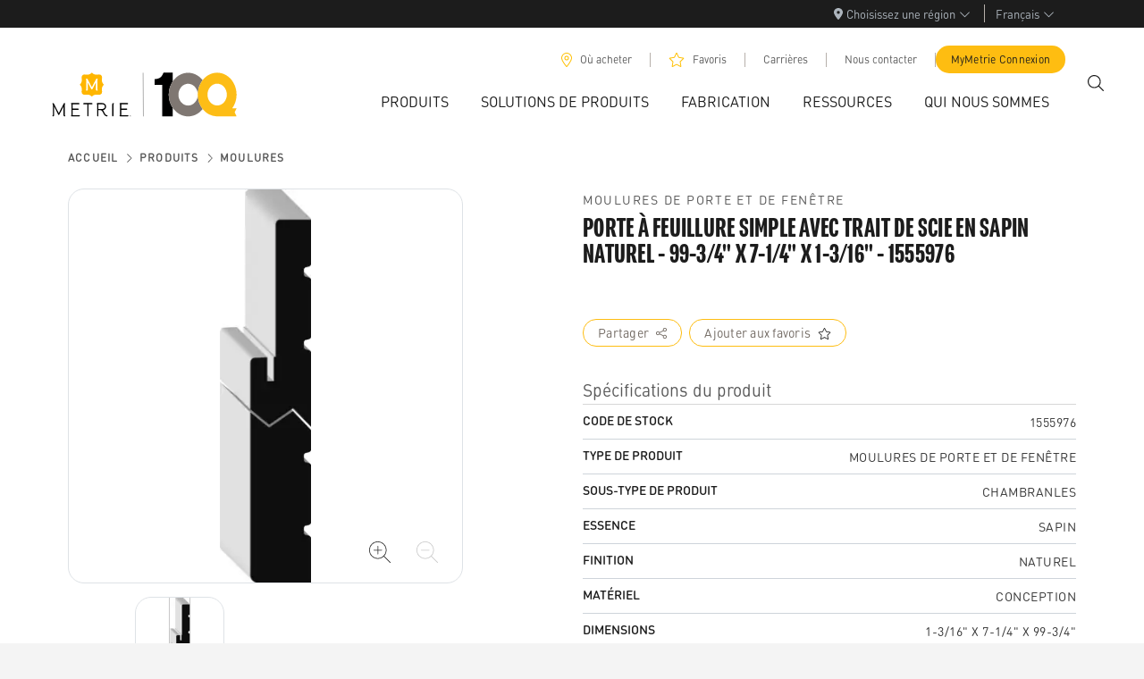

--- FILE ---
content_type: text/html; charset=utf-8
request_url: https://www.metrie.com/fr/produits/moulures/1555976
body_size: 1350
content:
<!DOCTYPE html><html lang="fr"><head><meta charSet="utf-8" data-next-head=""/><meta name="viewport" content="width=device-width" data-next-head=""/><meta name="have-i-been-pwned-verification" value="0a927bef5d00f031b30c8eedafd4bed9"/><link rel="preconnect" href="https://use.typekit.net"/><link rel="preload" href="https://use.typekit.net/af/14599e/00000000000000007735b2de/30/l?primer=7cdcb44be4a7db8877ffa5c0007b8dd865b3bbc383831fe2ea177f62257a9191&amp;fvd=i9&amp;v=3" as="font" type="font/woff2" crossorigin="anonymous"/><link rel="preload" href="https://use.typekit.net/af/8ebe3e/00000000000000007735b2e2/30/l?primer=7cdcb44be4a7db8877ffa5c0007b8dd865b3bbc383831fe2ea177f62257a9191&amp;fvd=i5&amp;v=3" as="font" type="font/woff2" crossorigin="anonymous"/><link rel="preload" href="https://use.typekit.net/af/d7dd3a/00000000000000007735b2e9/30/l?primer=7cdcb44be4a7db8877ffa5c0007b8dd865b3bbc383831fe2ea177f62257a9191&amp;fvd=n5&amp;v=3" as="font" type="font/woff2" crossorigin="anonymous"/><link rel="preload" href="/_next/static/css/00990bf88167fb58.css" as="style"/><link rel="preload" href="/_next/static/css/b5fafbb1b4a4749a.css" as="style"/><link rel="preload" href="/_next/static/css/e7e7e57694e939be.css" as="style"/><link rel="preload" href="/_next/static/css/94b5ea1fca017cea.css" as="style"/><link rel="preload" href="/_next/static/css/17337d72d1b25905.css" as="style"/><style type="text/css">@font-face{
                    font-family:"DIN Round W05 Regular";
                    src:local('DIN Round W05 Regular'),url("/fonts/FFDINRoundProRegular.woff2") format("woff2"),url("/fonts/FFDINRoundProRegular.woff") format("woff");
                    font-display:swap;
                }
                    @font-face{
                    font-family:"DIN Round W05 Medium";
                    src:local('DIN Round W05 Medium'),url("/fonts/FFDINRoundProMedium.woff2") format("woff2"),url("/fonts/FFDINRoundProMedium.woff") format("woff");
                    font-display:swap;
                }</style><link rel="stylesheet" href="/_next/static/css/00990bf88167fb58.css" data-n-g=""/><link rel="stylesheet" href="/_next/static/css/b5fafbb1b4a4749a.css" data-n-p=""/><link rel="stylesheet" href="/_next/static/css/e7e7e57694e939be.css" data-n-p=""/><link rel="stylesheet" href="/_next/static/css/94b5ea1fca017cea.css" data-n-p=""/><link rel="stylesheet" href="/_next/static/css/17337d72d1b25905.css" data-n-p=""/><noscript data-n-css=""></noscript><script defer="" noModule="" src="/_next/static/chunks/polyfills-42372ed130431b0a.js"></script><script src="/_next/static/chunks/webpack-2bd99d1ad35678cd.js" defer=""></script><script src="/_next/static/chunks/framework-483ae9768bee572f.js" defer=""></script><script src="/_next/static/chunks/main-f2d0ed7d795ced3a.js" defer=""></script><script src="/_next/static/chunks/pages/_app-e42320f1a72dde5d.js" defer=""></script><script src="/_next/static/chunks/8776cac6-258b316339c67534.js" defer=""></script><script src="/_next/static/chunks/87e3a844-09e8f0c172187380.js" defer=""></script><script src="/_next/static/chunks/1466-257897ba7f5f8e70.js" defer=""></script><script src="/_next/static/chunks/8686-0de4fad7780f2025.js" defer=""></script><script src="/_next/static/chunks/3364-c153079c3ef54c64.js" defer=""></script><script src="/_next/static/chunks/9138-4d18f648ac0929d8.js" defer=""></script><script src="/_next/static/chunks/1274-45e1df70a44d61b9.js" defer=""></script><script src="/_next/static/chunks/5601-bee38eee70ff6165.js" defer=""></script><script src="/_next/static/chunks/334-40754dfb57ae19c4.js" defer=""></script><script src="/_next/static/chunks/5256-05111c89cf41050a.js" defer=""></script><script src="/_next/static/chunks/6453-e36059af355136a9.js" defer=""></script><script src="/_next/static/chunks/pages/products/%5BproductGroup%5D/%5Bslug%5D-d7dde1c9d0c0f796.js" defer=""></script><script src="/_next/static/nsAy5O6pVVF0WupU9o-1v/_buildManifest.js" defer=""></script><script src="/_next/static/nsAy5O6pVVF0WupU9o-1v/_ssgManifest.js" defer=""></script></head><body><div id="__next"><style>
      #nprogress {
        pointer-events: none;
      }
      #nprogress .bar {
        background: #febd11;
        position: fixed;
        z-index: 9999;
        top: 0;
        left: 0;
        width: 100%;
        height: 5px;
      }
      #nprogress .peg {
        display: block;
        position: absolute;
        right: 0px;
        width: 100px;
        height: 100%;
        box-shadow: 0 0 10px #febd11, 0 0 5px #febd11;
        opacity: 1;
        -webkit-transform: rotate(3deg) translate(0px, -4px);
        -ms-transform: rotate(3deg) translate(0px, -4px);
        transform: rotate(3deg) translate(0px, -4px);
      }
      #nprogress .spinner {
        display: block;
        position: fixed;
        z-index: 1031;
        top: 15px;
        right: 15px;
      }
      #nprogress .spinner-icon {
        width: 18px;
        height: 18px;
        box-sizing: border-box;
        border: solid 2px transparent;
        border-top-color: #febd11;
        border-left-color: #febd11;
        border-radius: 50%;
        -webkit-animation: nprogresss-spinner 400ms linear infinite;
        animation: nprogress-spinner 400ms linear infinite;
      }
      .nprogress-custom-parent {
        overflow: hidden;
        position: relative;
      }
      .nprogress-custom-parent #nprogress .spinner,
      .nprogress-custom-parent #nprogress .bar {
        position: absolute;
      }
      @-webkit-keyframes nprogress-spinner {
        0% {
          -webkit-transform: rotate(0deg);
        }
        100% {
          -webkit-transform: rotate(360deg);
        }
      }
      @keyframes nprogress-spinner {
        0% {
          transform: rotate(0deg);
        }
        100% {
          transform: rotate(360deg);
        }
      }
    </style></div><script id="__NEXT_DATA__" type="application/json">{"props":{"pageProps":{},"__N_SSG":true},"page":"/products/[productGroup]/[slug]","query":{},"buildId":"nsAy5O6pVVF0WupU9o-1v","isFallback":true,"gsp":true,"locale":"fr","locales":["en","fr","es","ja"],"defaultLocale":"en","scriptLoader":[{"id":"typekit-script","strategy":"afterInteractive","children":"(function(d) {\n                    var config = {\n                        kitId: 'vht4zeu',\n                        scriptTimeout: 3000,\n                        async: true\n                    },\n                    h=d.documentElement,t=setTimeout(function(){h.className=h.className.replace(/\\bwf-loading\\b/g,\"\")+\" wf-inactive\";},config.scriptTimeout),tk=d.createElement(\"script\"),f=false,s=d.getElementsByTagName(\"script\")[0],a;h.className+=\" wf-loading\";tk.src='https://use.typekit.net/'+config.kitId+'.js';tk.async=true;tk.onload=tk.onreadystatechange=function(){a=this.readyState;if(f||a\u0026\u0026a!=\"complete\"\u0026\u0026a!=\"loaded\")return;f=true;clearTimeout(t);try{Typekit.load(config)}catch(e){}};s.parentNode.insertBefore(tk,s)\n                    })(document);"},{"id":"gtm-script","strategy":"afterInteractive","children":"(function(w,d,s,l,i){w[l]=w[l]||[];w[l].push({'gtm.start':\n                    new Date().getTime(),event:'gtm.js'});var f=d.getElementsByTagName(s)[0],\n                    j=d.createElement(s),dl=l!='dataLayer'?'\u0026l='+l:'';j.async=true;j.src=\n                    'https://www.googletagmanager.com/gtm.js?id='+i+dl+ '\u0026gtm_auth=EprZwTWV_gsQSjStBFlqUA\u0026gtm_preview=env-1\u0026gtm_cookies_win=x';f.parentNode.insertBefore(j,f);\n                    })(window,document,'script','dataLayer','GTM-5M65H52');"}]}</script><noscript>
<iframe src="https://www.googletagmanager.com/ns.html?id=GTM-5M65H52&gtm_auth=EprZwTWV_gsQSjStBFlqUA&gtm_preview=env-1&gtm_cookies_win=x"
height="0" width="0" style="display:none;visibility:hidden"></iframe>
</noscript></body></html>

--- FILE ---
content_type: text/css; charset=UTF-8
request_url: https://www.metrie.com/_next/static/css/94b5ea1fca017cea.css
body_size: 19574
content:
.ShareModal_program-nar-medium__DVV2h{font-family:program-narrow,Impact Fallback,sans-serif;font-weight:500;font-style:normal}.ShareModal_program-nar-medium-italic__8GAbm{font-family:program-narrow,Impact Fallback,sans-serif;font-weight:500;font-style:italic}.ShareModal_din-regular__Q98tk{font-family:DIN Round W05 Regular,Arial Fallback}.ShareModal_din-medium__vxO9D{font-family:DIN Round W05 Medium,Arial Fallback}.ShareModal_dark__NULWK .ShareModal_h1___i__9,.ShareModal_dark__NULWK .ShareModal_h2__U7zYV,.ShareModal_dark__NULWK .ShareModal_h3__LXQ4Z,.ShareModal_dark__NULWK .ShareModal_h4__L5_Xc,.ShareModal_dark__NULWK .ShareModal_h5__9VVx5,.ShareModal_dark__NULWK .ShareModal_h6__W1Rmw,.ShareModal_dark__NULWK h1,.ShareModal_dark__NULWK h2,.ShareModal_dark__NULWK h3,.ShareModal_dark__NULWK h4,.ShareModal_dark__NULWK h5,.ShareModal_dark__NULWK h6,.ShareModal_white____tvO .ShareModal_h1___i__9,.ShareModal_white____tvO .ShareModal_h2__U7zYV,.ShareModal_white____tvO .ShareModal_h3__LXQ4Z,.ShareModal_white____tvO .ShareModal_h4__L5_Xc,.ShareModal_white____tvO .ShareModal_h5__9VVx5,.ShareModal_white____tvO .ShareModal_h6__W1Rmw,.ShareModal_white____tvO h1,.ShareModal_white____tvO h2,.ShareModal_white____tvO h3,.ShareModal_white____tvO h4,.ShareModal_white____tvO h5,.ShareModal_white____tvO h6{color:#fff}.ShareModal_kicker__CmdiM{font-size:.875rem;font-family:DIN Round W05 Regular;letter-spacing:.109rem;line-height:1.5rem;text-transform:uppercase}.ShareModal_headline__BZr8j{font-family:program-narrow,Impact Fallback,sans-serif;font-weight:500;font-size:3rem;letter-spacing:.0156rem;line-height:.9;text-transform:uppercase}@media(min-width:768px){.ShareModal_headline__BZr8j{font-size:6.25rem;letter-spacing:.03125rem}}.ShareModal_h1___i__9,.ShareModal_h2__U7zYV,.ShareModal_h3__LXQ4Z{font-family:program-narrow,Impact Fallback,sans-serif;line-height:1.3;font-weight:500;text-transform:uppercase;letter-spacing:.0156rem}.ShareModal_h1--secondary__JG2Nx,.ShareModal_h2--secondary__4c0Mm,.ShareModal_h3--secondary__Gtwqq{font-family:DIN Round W05 Regular,Arial Fallback;text-transform:none;letter-spacing:-.0156rem}.ShareModal_h1___i__9{line-height:.9;font-size:calc(1.4rem + 1.8vw)}@media(min-width:1200px){.ShareModal_h1___i__9{font-size:2.75rem}}.ShareModal_h1--secondary__JG2Nx{font-size:calc(1.375rem + 1.5vw)}@media(min-width:1200px){.ShareModal_h1--secondary__JG2Nx{font-size:2.5rem}}.ShareModal_h1--massive__cROmS,.ShareModal_h1___i__9.ShareModal_massive__VYWTR,.ShareModal_h1_massive__e33bE{font-size:calc(1.735rem + 5.82vw);line-height:.9}@media(min-width:1200px){.ShareModal_h1--massive__cROmS,.ShareModal_h1___i__9.ShareModal_massive__VYWTR,.ShareModal_h1_massive__e33bE{font-size:6.1rem}}.ShareModal_h2__U7zYV{letter-spacing:.0156rem;font-size:calc(1.3375rem + 1.05vw)}@media(min-width:1200px){.ShareModal_h2__U7zYV{font-size:2.125rem}}.ShareModal_h2--secondary__4c0Mm{letter-spacing:-.03125rem;font-size:calc(1.325rem + .9vw)}@media(min-width:1200px){.ShareModal_h2--secondary__4c0Mm{font-size:2rem}}.ShareModal_h3__LXQ4Z{letter-spacing:.0156rem;font-size:calc(1.275rem + .3vw)}@media(min-width:1200px){.ShareModal_h3__LXQ4Z{font-size:1.5rem}}.ShareModal_h3--secondary__Gtwqq{letter-spacing:-.03125rem;line-height:2rem;font-size:calc(1.275rem + .3vw)}@media(min-width:1200px){.ShareModal_h3--secondary__Gtwqq{font-size:1.5rem}}.ShareModal_h4__L5_Xc,.ShareModal_h5__9VVx5,.ShareModal_h6__W1Rmw{font-family:DIN Round W05 Regular,Arial Fallback;text-transform:none;line-height:1.2}.ShareModal_h4__L5_Xc{font-size:calc(1.2625rem + .15vw)}@media(min-width:1200px){.ShareModal_h4__L5_Xc{font-size:1.375rem}}.ShareModal_h4--impact__U4PTr{font-size:calc(1.275rem + .3vw)}@media(min-width:1200px){.ShareModal_h4--impact__U4PTr{font-size:1.5rem}}.ShareModal_h5__9VVx5{font-size:1.25rem}.ShareModal_h5--impact__aAu4h{font-size:calc(1.275rem + .3vw)}@media(min-width:1200px){.ShareModal_h5--impact__aAu4h{font-size:1.5rem}}.ShareModal_h6__W1Rmw{font-size:1.125rem}.ShareModal_h6--impact__zMaAr{font-size:calc(1.275rem + .3vw)}@media(min-width:1200px){.ShareModal_h6--impact__zMaAr{font-size:1.5rem}}.ShareModal_h1--impact__cRpkS,.ShareModal_h1___i__9.ShareModal_impact__TAJbZ,.ShareModal_h1_impact__zY2u8,.ShareModal_h2--impact__9lHz9,.ShareModal_h2__U7zYV.ShareModal_impact__TAJbZ,.ShareModal_h2_impact__GAUc_,.ShareModal_h3--impact__uHChF,.ShareModal_h3__LXQ4Z.ShareModal_impact__TAJbZ,.ShareModal_h3_impact__Dlr5b,.ShareModal_h4--impact__U4PTr,.ShareModal_h4__L5_Xc.ShareModal_impact__TAJbZ,.ShareModal_h4_impact__LnZUR,.ShareModal_h5--impact__aAu4h,.ShareModal_h5__9VVx5.ShareModal_impact__TAJbZ,.ShareModal_h5_impact__bDVzg,.ShareModal_h6--impact__zMaAr,.ShareModal_h6__W1Rmw.ShareModal_impact__TAJbZ,.ShareModal_h6_impact__BKuPc{font-family:program-narrow,Impact Fallback,sans-serif;font-weight:500;font-style:normal;letter-spacing:.0156rem}.ShareModal_p__TUTTA{font-family:DIN Round W05 Regular;font-size:1rem;letter-spacing:.0156rem;line-height:1.5rem}.ShareModal_p2__cLknf,p.ShareModal_large__0eQhR{font-family:DIN Round W05 Regular;font-size:1.25rem;letter-spacing:.03125rem;line-height:1.75rem}.ShareModal_yellow__4r8F_{color:#febd11}.ShareModal_black__7zgk4{color:#000}.ShareModal_white____tvO{color:#fff}.ShareModal_justify-self-center__Lc7tX{justify-self:center;margin-left:auto;margin-right:auto}.ShareModal_justify-self-end__mvHwl{justify-self:end;margin-left:auto}.ShareModal_root__uqvhu{position:relative;width:100%;display:flex}.ShareModal_root__uqvhu>*{margin-right:6px}.YouTubeModal_program-nar-medium__XM_IR{font-family:program-narrow,Impact Fallback,sans-serif;font-weight:500;font-style:normal}.YouTubeModal_program-nar-medium-italic__GaRaa{font-family:program-narrow,Impact Fallback,sans-serif;font-weight:500;font-style:italic}.YouTubeModal_din-regular__9PyKJ{font-family:DIN Round W05 Regular,Arial Fallback}.YouTubeModal_din-medium__D55S6{font-family:DIN Round W05 Medium,Arial Fallback}.YouTubeModal_dark__a1fNn .YouTubeModal_h1__TKRzO,.YouTubeModal_dark__a1fNn .YouTubeModal_h2__GTxkU,.YouTubeModal_dark__a1fNn .YouTubeModal_h3__8gzjx,.YouTubeModal_dark__a1fNn .YouTubeModal_h4__gBEOU,.YouTubeModal_dark__a1fNn .YouTubeModal_h5__gMD_d,.YouTubeModal_dark__a1fNn .YouTubeModal_h6__C_mpQ,.YouTubeModal_dark__a1fNn h1,.YouTubeModal_dark__a1fNn h2,.YouTubeModal_dark__a1fNn h3,.YouTubeModal_dark__a1fNn h4,.YouTubeModal_dark__a1fNn h5,.YouTubeModal_dark__a1fNn h6,.YouTubeModal_white__VEu__ .YouTubeModal_h1__TKRzO,.YouTubeModal_white__VEu__ .YouTubeModal_h2__GTxkU,.YouTubeModal_white__VEu__ .YouTubeModal_h3__8gzjx,.YouTubeModal_white__VEu__ .YouTubeModal_h4__gBEOU,.YouTubeModal_white__VEu__ .YouTubeModal_h5__gMD_d,.YouTubeModal_white__VEu__ .YouTubeModal_h6__C_mpQ,.YouTubeModal_white__VEu__ h1,.YouTubeModal_white__VEu__ h2,.YouTubeModal_white__VEu__ h3,.YouTubeModal_white__VEu__ h4,.YouTubeModal_white__VEu__ h5,.YouTubeModal_white__VEu__ h6{color:#fff}.YouTubeModal_kicker__8LFuP{font-size:.875rem;font-family:DIN Round W05 Regular;letter-spacing:.109rem;line-height:1.5rem;text-transform:uppercase}.YouTubeModal_headline__rroRG{font-family:program-narrow,Impact Fallback,sans-serif;font-weight:500;font-size:3rem;letter-spacing:.0156rem;line-height:.9;text-transform:uppercase}@media(min-width:768px){.YouTubeModal_headline__rroRG{font-size:6.25rem;letter-spacing:.03125rem}}.YouTubeModal_h1__TKRzO,.YouTubeModal_h2__GTxkU,.YouTubeModal_h3__8gzjx{font-family:program-narrow,Impact Fallback,sans-serif;line-height:1.3;font-weight:500;text-transform:uppercase;letter-spacing:.0156rem}.YouTubeModal_h1--secondary__7nZVV,.YouTubeModal_h2--secondary__eWOs6,.YouTubeModal_h3--secondary__PZuqA{font-family:DIN Round W05 Regular,Arial Fallback;text-transform:none;letter-spacing:-.0156rem}.YouTubeModal_h1__TKRzO{line-height:.9;font-size:calc(1.4rem + 1.8vw)}@media(min-width:1200px){.YouTubeModal_h1__TKRzO{font-size:2.75rem}}.YouTubeModal_h1--secondary__7nZVV{font-size:calc(1.375rem + 1.5vw)}@media(min-width:1200px){.YouTubeModal_h1--secondary__7nZVV{font-size:2.5rem}}.YouTubeModal_h1--massive__X1bKq,.YouTubeModal_h1__TKRzO.YouTubeModal_massive__GQj5b,.YouTubeModal_h1_massive__BSzpi{font-size:calc(1.735rem + 5.82vw);line-height:.9}@media(min-width:1200px){.YouTubeModal_h1--massive__X1bKq,.YouTubeModal_h1__TKRzO.YouTubeModal_massive__GQj5b,.YouTubeModal_h1_massive__BSzpi{font-size:6.1rem}}.YouTubeModal_h2__GTxkU{letter-spacing:.0156rem;font-size:calc(1.3375rem + 1.05vw)}@media(min-width:1200px){.YouTubeModal_h2__GTxkU{font-size:2.125rem}}.YouTubeModal_h2--secondary__eWOs6{letter-spacing:-.03125rem;font-size:calc(1.325rem + .9vw)}@media(min-width:1200px){.YouTubeModal_h2--secondary__eWOs6{font-size:2rem}}.YouTubeModal_h3__8gzjx{letter-spacing:.0156rem;font-size:calc(1.275rem + .3vw)}@media(min-width:1200px){.YouTubeModal_h3__8gzjx{font-size:1.5rem}}.YouTubeModal_h3--secondary__PZuqA{letter-spacing:-.03125rem;line-height:2rem;font-size:calc(1.275rem + .3vw)}@media(min-width:1200px){.YouTubeModal_h3--secondary__PZuqA{font-size:1.5rem}}.YouTubeModal_h4__gBEOU,.YouTubeModal_h5__gMD_d,.YouTubeModal_h6__C_mpQ{font-family:DIN Round W05 Regular,Arial Fallback;text-transform:none;line-height:1.2}.YouTubeModal_h4__gBEOU{font-size:calc(1.2625rem + .15vw)}@media(min-width:1200px){.YouTubeModal_h4__gBEOU{font-size:1.375rem}}.YouTubeModal_h4--impact__dHPzc{font-size:calc(1.275rem + .3vw)}@media(min-width:1200px){.YouTubeModal_h4--impact__dHPzc{font-size:1.5rem}}.YouTubeModal_h5__gMD_d{font-size:1.25rem}.YouTubeModal_h5--impact__B_oP_{font-size:calc(1.275rem + .3vw)}@media(min-width:1200px){.YouTubeModal_h5--impact__B_oP_{font-size:1.5rem}}.YouTubeModal_h6__C_mpQ{font-size:1.125rem}.YouTubeModal_h6--impact__aJZr_{font-size:calc(1.275rem + .3vw)}@media(min-width:1200px){.YouTubeModal_h6--impact__aJZr_{font-size:1.5rem}}.YouTubeModal_h1--impact__JXjqd,.YouTubeModal_h1__TKRzO.YouTubeModal_impact__VTWZg,.YouTubeModal_h1_impact___Depj,.YouTubeModal_h2--impact__m949G,.YouTubeModal_h2__GTxkU.YouTubeModal_impact__VTWZg,.YouTubeModal_h2_impact__INJ_V,.YouTubeModal_h3--impact__FTFiz,.YouTubeModal_h3__8gzjx.YouTubeModal_impact__VTWZg,.YouTubeModal_h3_impact__UoI3g,.YouTubeModal_h4--impact__dHPzc,.YouTubeModal_h4__gBEOU.YouTubeModal_impact__VTWZg,.YouTubeModal_h4_impact___HXMH,.YouTubeModal_h5--impact__B_oP_,.YouTubeModal_h5__gMD_d.YouTubeModal_impact__VTWZg,.YouTubeModal_h5_impact__HPbUT,.YouTubeModal_h6--impact__aJZr_,.YouTubeModal_h6__C_mpQ.YouTubeModal_impact__VTWZg,.YouTubeModal_h6_impact__Nj4e2{font-family:program-narrow,Impact Fallback,sans-serif;font-weight:500;font-style:normal;letter-spacing:.0156rem}.YouTubeModal_p__C_LzJ{font-family:DIN Round W05 Regular;font-size:1rem;letter-spacing:.0156rem;line-height:1.5rem}.YouTubeModal_p2__80Pk4,p.YouTubeModal_large__qGCjS{font-family:DIN Round W05 Regular;font-size:1.25rem;letter-spacing:.03125rem;line-height:1.75rem}.YouTubeModal_yellow___8aCd{color:#febd11}.YouTubeModal_black__8_ktw{color:#000}.YouTubeModal_white__VEu__{color:#fff}.YouTubeModal_justify-self-center__NWAhP{justify-self:center;margin-left:auto;margin-right:auto}.YouTubeModal_justify-self-end__H67A_{justify-self:end;margin-left:auto}.YouTubeModal_root__aIlRq{position:relative;width:100%;padding-bottom:56.5%}.YouTubeModal_player__sPNSn{position:absolute;top:0;left:0;width:100%;height:100%}.formattedtext_program-nar-medium__6KmYh{font-family:program-narrow,Impact Fallback,sans-serif;font-weight:500;font-style:normal}.formattedtext_program-nar-medium-italic__jlypQ{font-family:program-narrow,Impact Fallback,sans-serif;font-weight:500;font-style:italic}.formattedtext_din-regular__gOYS_{font-family:DIN Round W05 Regular,Arial Fallback}.formattedtext_din-medium__Kmnvg{font-family:DIN Round W05 Medium,Arial Fallback}.formattedtext_dark__3JCkp .formattedtext_h1__I3v6F,.formattedtext_dark__3JCkp .formattedtext_h2__TYHVi,.formattedtext_dark__3JCkp .formattedtext_h3__imlqr,.formattedtext_dark__3JCkp .formattedtext_h4__cs7NI,.formattedtext_dark__3JCkp .formattedtext_h5__MjvjP,.formattedtext_dark__3JCkp .formattedtext_h6__qzKCQ,.formattedtext_dark__3JCkp h1,.formattedtext_dark__3JCkp h2,.formattedtext_dark__3JCkp h3,.formattedtext_dark__3JCkp h4,.formattedtext_dark__3JCkp h5,.formattedtext_dark__3JCkp h6,.formattedtext_white__4atXE .formattedtext_h1__I3v6F,.formattedtext_white__4atXE .formattedtext_h2__TYHVi,.formattedtext_white__4atXE .formattedtext_h3__imlqr,.formattedtext_white__4atXE .formattedtext_h4__cs7NI,.formattedtext_white__4atXE .formattedtext_h5__MjvjP,.formattedtext_white__4atXE .formattedtext_h6__qzKCQ,.formattedtext_white__4atXE h1,.formattedtext_white__4atXE h2,.formattedtext_white__4atXE h3,.formattedtext_white__4atXE h4,.formattedtext_white__4atXE h5,.formattedtext_white__4atXE h6{color:#fff}.formattedtext_kicker__bxKEa{font-size:.875rem;font-family:DIN Round W05 Regular;letter-spacing:.109rem;line-height:1.5rem;text-transform:uppercase}.formattedtext_headline__bvi3m{font-family:program-narrow,Impact Fallback,sans-serif;font-weight:500;font-size:3rem;letter-spacing:.0156rem;line-height:.9;text-transform:uppercase}@media(min-width:768px){.formattedtext_headline__bvi3m{font-size:6.25rem;letter-spacing:.03125rem}}.formattedtext_h1__I3v6F,.formattedtext_h2__TYHVi,.formattedtext_h3__imlqr{font-family:program-narrow,Impact Fallback,sans-serif;line-height:1.3;font-weight:500;text-transform:uppercase;letter-spacing:.0156rem}.formattedtext_h1--secondary__6eygV,.formattedtext_h2--secondary__bkNqC,.formattedtext_h3--secondary__W0fwf{font-family:DIN Round W05 Regular,Arial Fallback;text-transform:none;letter-spacing:-.0156rem}.formattedtext_h1__I3v6F{line-height:.9;font-size:calc(1.4rem + 1.8vw)}@media(min-width:1200px){.formattedtext_h1__I3v6F{font-size:2.75rem}}.formattedtext_h1--secondary__6eygV{font-size:calc(1.375rem + 1.5vw)}@media(min-width:1200px){.formattedtext_h1--secondary__6eygV{font-size:2.5rem}}.formattedtext_h1--massive__jJMqo,.formattedtext_h1__I3v6F.formattedtext_massive__bRkYc,.formattedtext_h1_massive__7TB_Y{font-size:calc(1.735rem + 5.82vw);line-height:.9}@media(min-width:1200px){.formattedtext_h1--massive__jJMqo,.formattedtext_h1__I3v6F.formattedtext_massive__bRkYc,.formattedtext_h1_massive__7TB_Y{font-size:6.1rem}}.formattedtext_h2__TYHVi{letter-spacing:.0156rem;font-size:calc(1.3375rem + 1.05vw)}@media(min-width:1200px){.formattedtext_h2__TYHVi{font-size:2.125rem}}.formattedtext_h2--secondary__bkNqC{letter-spacing:-.03125rem;font-size:calc(1.325rem + .9vw)}@media(min-width:1200px){.formattedtext_h2--secondary__bkNqC{font-size:2rem}}.formattedtext_h3__imlqr{letter-spacing:.0156rem;font-size:calc(1.275rem + .3vw)}@media(min-width:1200px){.formattedtext_h3__imlqr{font-size:1.5rem}}.formattedtext_h3--secondary__W0fwf{letter-spacing:-.03125rem;line-height:2rem;font-size:calc(1.275rem + .3vw)}@media(min-width:1200px){.formattedtext_h3--secondary__W0fwf{font-size:1.5rem}}.formattedtext_h4__cs7NI,.formattedtext_h5__MjvjP,.formattedtext_h6__qzKCQ{font-family:DIN Round W05 Regular,Arial Fallback;text-transform:none;line-height:1.2}.formattedtext_h4__cs7NI{font-size:calc(1.2625rem + .15vw)}@media(min-width:1200px){.formattedtext_h4__cs7NI{font-size:1.375rem}}.formattedtext_h4--impact__raqI1{font-size:calc(1.275rem + .3vw)}@media(min-width:1200px){.formattedtext_h4--impact__raqI1{font-size:1.5rem}}.formattedtext_h5__MjvjP{font-size:1.25rem}.formattedtext_h5--impact__Jf7AW{font-size:calc(1.275rem + .3vw)}@media(min-width:1200px){.formattedtext_h5--impact__Jf7AW{font-size:1.5rem}}.formattedtext_h6__qzKCQ{font-size:1.125rem}.formattedtext_h6--impact__4yx6x{font-size:calc(1.275rem + .3vw)}@media(min-width:1200px){.formattedtext_h6--impact__4yx6x{font-size:1.5rem}}.formattedtext_h1--impact__mUUMf,.formattedtext_h1__I3v6F.formattedtext_impact__s4GTO,.formattedtext_h1_impact__2K35n,.formattedtext_h2--impact__QXOFK,.formattedtext_h2__TYHVi.formattedtext_impact__s4GTO,.formattedtext_h2_impact__cmzj0,.formattedtext_h3--impact__adfsY,.formattedtext_h3__imlqr.formattedtext_impact__s4GTO,.formattedtext_h3_impact__55vHw,.formattedtext_h4--impact__raqI1,.formattedtext_h4__cs7NI.formattedtext_impact__s4GTO,.formattedtext_h4_impact__J7Flt,.formattedtext_h5--impact__Jf7AW,.formattedtext_h5__MjvjP.formattedtext_impact__s4GTO,.formattedtext_h5_impact__Dn9xV,.formattedtext_h6--impact__4yx6x,.formattedtext_h6__qzKCQ.formattedtext_impact__s4GTO,.formattedtext_h6_impact__HXcdd{font-family:program-narrow,Impact Fallback,sans-serif;font-weight:500;font-style:normal;letter-spacing:.0156rem}.formattedtext_p__jJojK{font-family:DIN Round W05 Regular;font-size:1rem;letter-spacing:.0156rem;line-height:1.5rem}.formattedtext_p2__zdcr3,p.formattedtext_large__CZFVp{font-family:DIN Round W05 Regular;font-size:1.25rem;letter-spacing:.03125rem;line-height:1.75rem}.formattedtext_yellow__KuEpp{color:#febd11}.formattedtext_black__wS1qk{color:#000}.formattedtext_white__4atXE{color:#fff}.formattedtext_justify-self-center__7RFM3{justify-self:center;margin-left:auto;margin-right:auto}.formattedtext_justify-self-end__gOkNy{justify-self:end;margin-left:auto}.fiftyfifty_headline__D2Czo,.fiftyfifty_headline_long__owLFL,.fiftyfifty_program-nar-medium__R6KIP{font-family:program-narrow,Impact Fallback,sans-serif;font-weight:500;font-style:normal}.fiftyfifty_program-nar-medium-italic___5QMB{font-family:program-narrow,Impact Fallback,sans-serif;font-weight:500;font-style:italic}.fiftyfifty_din-regular__RXerY{font-family:DIN Round W05 Regular,Arial Fallback}.fiftyfifty_din-medium__fGitI{font-family:DIN Round W05 Medium,Arial Fallback}.fiftyfifty_dark__kGgzO .fiftyfifty_h1__oH9rI,.fiftyfifty_dark__kGgzO .fiftyfifty_h2__McCUO,.fiftyfifty_dark__kGgzO .fiftyfifty_h3__CCDeG,.fiftyfifty_dark__kGgzO .fiftyfifty_h4__oTPj_,.fiftyfifty_dark__kGgzO .fiftyfifty_h5__k5o5c,.fiftyfifty_dark__kGgzO .fiftyfifty_h6__Uj_KL,.fiftyfifty_dark__kGgzO h1,.fiftyfifty_dark__kGgzO h2,.fiftyfifty_dark__kGgzO h3,.fiftyfifty_dark__kGgzO h4,.fiftyfifty_dark__kGgzO h5,.fiftyfifty_dark__kGgzO h6,.fiftyfifty_white__IX5Km .fiftyfifty_h1__oH9rI,.fiftyfifty_white__IX5Km .fiftyfifty_h2__McCUO,.fiftyfifty_white__IX5Km .fiftyfifty_h3__CCDeG,.fiftyfifty_white__IX5Km .fiftyfifty_h4__oTPj_,.fiftyfifty_white__IX5Km .fiftyfifty_h5__k5o5c,.fiftyfifty_white__IX5Km .fiftyfifty_h6__Uj_KL,.fiftyfifty_white__IX5Km h1,.fiftyfifty_white__IX5Km h2,.fiftyfifty_white__IX5Km h3,.fiftyfifty_white__IX5Km h4,.fiftyfifty_white__IX5Km h5,.fiftyfifty_white__IX5Km h6{color:#fff}.fiftyfifty_kicker__XUZRU{font-size:.875rem;font-family:DIN Round W05 Regular;letter-spacing:.109rem;line-height:1.5rem;text-transform:uppercase}.fiftyfifty_headline__D2Czo,.fiftyfifty_headline_long__owLFL{font-family:program-narrow,Impact Fallback,sans-serif;letter-spacing:.0156rem;line-height:.9}@media(min-width:768px){.fiftyfifty_headline__D2Czo,.fiftyfifty_headline_long__owLFL{font-size:6.25rem;letter-spacing:.03125rem}}.fiftyfifty_h1__oH9rI,.fiftyfifty_h2__McCUO,.fiftyfifty_h3__CCDeG{font-family:program-narrow,Impact Fallback,sans-serif;line-height:1.3;font-weight:500;text-transform:uppercase;letter-spacing:.0156rem}.fiftyfifty_h1--secondary__yaCkY,.fiftyfifty_h2--secondary__r7Ivw,.fiftyfifty_h3--secondary__rXny8{font-family:DIN Round W05 Regular,Arial Fallback;text-transform:none;letter-spacing:-.0156rem}.fiftyfifty_h1__oH9rI{line-height:.9;font-size:calc(1.4rem + 1.8vw)}@media(min-width:1200px){.fiftyfifty_h1__oH9rI{font-size:2.75rem}}.fiftyfifty_h1--secondary__yaCkY{font-size:calc(1.375rem + 1.5vw)}@media(min-width:1200px){.fiftyfifty_h1--secondary__yaCkY{font-size:2.5rem}}.fiftyfifty_h1--massive__pqWno,.fiftyfifty_h1__oH9rI.fiftyfifty_massive__dDbdb,.fiftyfifty_h1_massive__4u7oM{font-size:calc(1.735rem + 5.82vw);line-height:.9}@media(min-width:1200px){.fiftyfifty_h1--massive__pqWno,.fiftyfifty_h1__oH9rI.fiftyfifty_massive__dDbdb,.fiftyfifty_h1_massive__4u7oM{font-size:6.1rem}}.fiftyfifty_h2__McCUO{letter-spacing:.0156rem;font-size:calc(1.3375rem + 1.05vw)}@media(min-width:1200px){.fiftyfifty_h2__McCUO{font-size:2.125rem}}.fiftyfifty_h2--secondary__r7Ivw{letter-spacing:-.03125rem;font-size:calc(1.325rem + .9vw)}@media(min-width:1200px){.fiftyfifty_h2--secondary__r7Ivw{font-size:2rem}}.fiftyfifty_h3__CCDeG{letter-spacing:.0156rem;font-size:calc(1.275rem + .3vw)}@media(min-width:1200px){.fiftyfifty_h3__CCDeG{font-size:1.5rem}}.fiftyfifty_h3--secondary__rXny8{letter-spacing:-.03125rem;line-height:2rem;font-size:calc(1.275rem + .3vw)}@media(min-width:1200px){.fiftyfifty_h3--secondary__rXny8{font-size:1.5rem}}.fiftyfifty_h4__oTPj_,.fiftyfifty_h5__k5o5c,.fiftyfifty_h6__Uj_KL{font-family:DIN Round W05 Regular,Arial Fallback;text-transform:none;line-height:1.2}.fiftyfifty_h4__oTPj_{font-size:calc(1.2625rem + .15vw)}@media(min-width:1200px){.fiftyfifty_h4__oTPj_{font-size:1.375rem}}.fiftyfifty_h4--impact__oIa2k{font-size:calc(1.275rem + .3vw)}@media(min-width:1200px){.fiftyfifty_h4--impact__oIa2k{font-size:1.5rem}}.fiftyfifty_h5__k5o5c{font-size:1.25rem}.fiftyfifty_h5--impact__GzPCp{font-size:calc(1.275rem + .3vw)}@media(min-width:1200px){.fiftyfifty_h5--impact__GzPCp{font-size:1.5rem}}.fiftyfifty_h6__Uj_KL{font-size:1.125rem}.fiftyfifty_h6--impact__GHRqK{font-size:calc(1.275rem + .3vw)}@media(min-width:1200px){.fiftyfifty_h6--impact__GHRqK{font-size:1.5rem}}.fiftyfifty_h1--impact__z_yzN,.fiftyfifty_h1__oH9rI.fiftyfifty_impact__tccQK,.fiftyfifty_h1_impact__yqsau,.fiftyfifty_h2--impact__vp1f0,.fiftyfifty_h2__McCUO.fiftyfifty_impact__tccQK,.fiftyfifty_h2_impact__5EvbV,.fiftyfifty_h3--impact__ZT5To,.fiftyfifty_h3__CCDeG.fiftyfifty_impact__tccQK,.fiftyfifty_h3_impact__C2_uA,.fiftyfifty_h4--impact__oIa2k,.fiftyfifty_h4__oTPj_.fiftyfifty_impact__tccQK,.fiftyfifty_h4_impact__QfkKd,.fiftyfifty_h5--impact__GzPCp,.fiftyfifty_h5__k5o5c.fiftyfifty_impact__tccQK,.fiftyfifty_h5_impact__WVrXU,.fiftyfifty_h6--impact__GHRqK,.fiftyfifty_h6__Uj_KL.fiftyfifty_impact__tccQK,.fiftyfifty_h6_impact__wDUus{font-family:program-narrow,Impact Fallback,sans-serif;font-weight:500;font-style:normal;letter-spacing:.0156rem}.fiftyfifty_p__rFw4z{font-family:DIN Round W05 Regular;font-size:1rem;letter-spacing:.0156rem;line-height:1.5rem}.fiftyfifty_descriptionText__CCxFE,.fiftyfifty_p2__98b1Z,p.fiftyfifty_large__QHfAE{font-family:DIN Round W05 Regular;font-size:1.25rem;letter-spacing:.03125rem;line-height:1.75rem}.fiftyfifty_yellow__ZjW_Y{color:#febd11}.fiftyfifty_black__2FOi7{color:#000}.fiftyfifty_white__IX5Km{color:#fff}.fiftyfifty_justify-self-center__8_mTV{justify-self:center;margin-left:auto;margin-right:auto}.fiftyfifty_justify-self-end__Fzha3{justify-self:end;margin-left:auto}.fiftyfifty_headline__D2Czo,.fiftyfifty_headline_long__owLFL{color:#1c1c1c;font-weight:500;font-size:3rem;letter-spacing:.016rem;line-height:2.375rem;text-transform:uppercase}@media(min-width:576px){.fiftyfifty_headline__D2Czo,.fiftyfifty_headline_long__owLFL{font-size:5rem;letter-spacing:.016rem;line-height:4.375rem}html[lang=ja] .fiftyfifty_headline__D2Czo,html[lang=ja] .fiftyfifty_headline_long__owLFL{line-height:1.2}}@media(min-width:768px){.fiftyfifty_headline__D2Czo,.fiftyfifty_headline_long__owLFL{font-size:4rem;letter-spacing:.016rem;line-height:3.375rem}html[lang=ja] .fiftyfifty_headline__D2Czo,html[lang=ja] .fiftyfifty_headline_long__owLFL{line-height:1.2}}@media(min-width:1200px){.fiftyfifty_headline__D2Czo,.fiftyfifty_headline_long__owLFL{font-size:5rem;letter-spacing:.016rem;line-height:4.375rem}html[lang=ja] .fiftyfifty_headline__D2Czo,html[lang=ja] .fiftyfifty_headline_long__owLFL{line-height:1.2}}html[lang=ja] .fiftyfifty_headline__D2Czo,html[lang=ja] .fiftyfifty_headline_long__owLFL{line-height:1.2;font-size:clamp(1.5rem,5vw,4.5rem)}.fiftyfifty_headline_long__owLFL{font-family:DIN Round W05 Regular;font-size:2.25rem;letter-spacing:-.0469rem;line-height:2.625rem}html[lang=ja] .fiftyfifty_headline_long__owLFL{line-height:1.2;font-size:clamp(1rem,3vw,2rem)}.fiftyfifty_kicker__XUZRU{color:#1c1c1c}.fiftyfifty_descriptionText__CCxFE,.fiftyfifty_description___lVoI{margin:2rem 0;color:#1c1c1c}img.fiftyfifty_show_full_image__dIL0S{width:auto!important;height:auto!important;border-radius:10px 10px 10px 10px!important}img.fiftyfifty_show_full_image__dIL0S.fiftyfifty_portrait__UaTg8{min-width:0!important}img.fiftyfifty_show_full_image__dIL0S.fiftyfifty_landscape__kWOHg{min-height:0!important}.fiftyfifty_imagewrapper__FLDZ4,.fiftyfifty_imagewrapper_multiple__AEFUn,.fiftyfifty_imagewrapper_multiple_reverse__IHKsD{position:relative;height:100vw}@media(min-width:768px){.fiftyfifty_imagewrapper__FLDZ4,.fiftyfifty_imagewrapper_multiple__AEFUn,.fiftyfifty_imagewrapper_multiple_reverse__IHKsD{height:650px}.fiftyfifty_imagewrapper__FLDZ4.order-1,.fiftyfifty_imagewrapper_multiple__AEFUn.order-1,.fiftyfifty_imagewrapper_multiple_reverse__IHKsD.order-1{padding-right:4%}}@media(min-width:1200px){.fiftyfifty_imagewrapper__FLDZ4,.fiftyfifty_imagewrapper_multiple__AEFUn,.fiftyfifty_imagewrapper_multiple_reverse__IHKsD{height:700px}}.fiftyfifty_imagewrapper_multiple__AEFUn,.fiftyfifty_imagewrapper_multiple_reverse__IHKsD{padding:0}@media(min-width:768px){.fiftyfifty_imagewrapper_multiple__AEFUn,.fiftyfifty_imagewrapper_multiple_reverse__IHKsD{margin:0}}.fiftyfifty_imagewrapper_multiple__AEFUn .fiftyfifty_shield__b_D9V,.fiftyfifty_imagewrapper_multiple_reverse__IHKsD .fiftyfifty_shield__b_D9V{margin:33% auto 0 0;display:block;content:"";width:85%;background:#fafafa;background:url(/_next/static/media/background-shape_large.b6209624.svg) no-repeat,linear-gradient(90deg,#fafafa 85%,rgba(255,255,255,0) 0) no-repeat;background-position:100%;background-size:contain;height:53%}@media(min-width:768px){.fiftyfifty_imagewrapper_multiple__AEFUn .fiftyfifty_shield__b_D9V,.fiftyfifty_imagewrapper_multiple_reverse__IHKsD .fiftyfifty_shield__b_D9V{background-size:cover}}@media(min-width:865px){.fiftyfifty_imagewrapper_multiple__AEFUn .fiftyfifty_shield__b_D9V,.fiftyfifty_imagewrapper_multiple_reverse__IHKsD .fiftyfifty_shield__b_D9V{background-size:contain}}@media(min-width:1200px){.fiftyfifty_imagewrapper_multiple__AEFUn .fiftyfifty_shield__b_D9V,.fiftyfifty_imagewrapper_multiple_reverse__IHKsD .fiftyfifty_shield__b_D9V{margin-top:19%;height:63%}}.fiftyfifty_imagewrapper_multiple_reverse__IHKsD .fiftyfifty_shield__b_D9V{margin-left:auto;margin-right:0;background:url(/_next/static/media/background-shape_large.b6209624.svg) no-repeat,linear-gradient(90deg,rgba(255,255,255,0) 15%,#fafafa 0) no-repeat;background-position:0;background-size:contain}@media(min-width:768px){.fiftyfifty_imagewrapper_multiple_reverse__IHKsD .fiftyfifty_shield__b_D9V{background-size:cover}}@media(min-width:865px){.fiftyfifty_imagewrapper_multiple_reverse__IHKsD .fiftyfifty_shield__b_D9V{background-size:contain}}.fiftyfifty_image__KjRrp,.fiftyfifty_image_reverse__Jim_H{width:100%}@media(min-width:768px){.fiftyfifty_image__KjRrp img,.fiftyfifty_image_reverse__Jim_H img{border-radius:0 10px 10px 0}}.fiftyfifty_image__KjRrp[data-identifier="1of2"],[data-identifier="1of2"].fiftyfifty_image_reverse__Jim_H{position:absolute;left:4%;top:50%;width:46%;padding-bottom:60%;transform:translateY(-62%)}.fiftyfifty_image__KjRrp[data-identifier="1of2"] img,[data-identifier="1of2"].fiftyfifty_image_reverse__Jim_H img{border-radius:10px}@media(min-width:768px){.fiftyfifty_image__KjRrp[data-identifier="1of2"],[data-identifier="1of2"].fiftyfifty_image_reverse__Jim_H{padding-bottom:71%;transform:translateY(-72%)}}@media(min-width:1200px){.fiftyfifty_image__KjRrp[data-identifier="1of2"],[data-identifier="1of2"].fiftyfifty_image_reverse__Jim_H{padding-bottom:71%}}.fiftyfifty_image__KjRrp[data-identifier="2of2"],[data-identifier="2of2"].fiftyfifty_image_reverse__Jim_H{position:absolute;right:4%;bottom:75%;transform:translateY(100%);width:40%;padding-bottom:45%}.fiftyfifty_image__KjRrp[data-identifier="2of2"] img,[data-identifier="2of2"].fiftyfifty_image_reverse__Jim_H img{border-radius:10px}@media(min-width:768px){.fiftyfifty_image__KjRrp[data-identifier="2of2"],[data-identifier="2of2"].fiftyfifty_image_reverse__Jim_H{padding-bottom:50%}}@media(min-width:1200px){.fiftyfifty_image__KjRrp[data-identifier="2of2"],[data-identifier="2of2"].fiftyfifty_image_reverse__Jim_H{padding-bottom:60%}}@media(min-width:768px){.fiftyfifty_image_reverse__Jim_H img{border-radius:10px 0 0 10px}}.fiftyfifty_image_reverse__Jim_H[data-identifier="1of2"]{position:absolute;right:7%;left:auto}@media(min-width:1200px){.fiftyfifty_image_reverse__Jim_H[data-identifier="1of2"]{right:4%;width:53%}}.fiftyfifty_image_reverse__Jim_H[data-identifier="2of2"]{position:absolute;left:calc(var(--bs-gutter-x)*-1.5);right:auto}.fiftyfifty_content__6Ky7l,.fiftyfifty_content_reverse__EKbhk{height:100%}@media(min-width:768px){.fiftyfifty_content__6Ky7l:not(.fiftyfifty_mediaWrapper__p89ue).order-md-0,.fiftyfifty_content_reverse__EKbhk:not(.fiftyfifty_mediaWrapper__p89ue).order-md-0{padding-right:4%}}@media(min-width:1200px){.fiftyfifty_content__6Ky7l,.fiftyfifty_content_reverse__EKbhk{padding-left:4%;padding-right:4%}.fiftyfifty_content_reverse__EKbhk{padding-left:8%;padding-right:4%}}.media_program-nar-medium__O2LiK{font-family:program-narrow,Impact Fallback,sans-serif;font-weight:500;font-style:normal}.media_program-nar-medium-italic__rtp7Z{font-family:program-narrow,Impact Fallback,sans-serif;font-weight:500;font-style:italic}.media_din-regular__iYf4p{font-family:DIN Round W05 Regular,Arial Fallback}.media_din-medium__E3iDO{font-family:DIN Round W05 Medium,Arial Fallback}.media_dark__AhMZv .media_h1__3VusX,.media_dark__AhMZv .media_h2__1L4e_,.media_dark__AhMZv .media_h3__a3nxl,.media_dark__AhMZv .media_h4__C4HCN,.media_dark__AhMZv .media_h5__faG1D,.media_dark__AhMZv .media_h6__GU8U2,.media_dark__AhMZv h1,.media_dark__AhMZv h2,.media_dark__AhMZv h3,.media_dark__AhMZv h4,.media_dark__AhMZv h5,.media_dark__AhMZv h6,.media_white__amCAt .media_h1__3VusX,.media_white__amCAt .media_h2__1L4e_,.media_white__amCAt .media_h3__a3nxl,.media_white__amCAt .media_h4__C4HCN,.media_white__amCAt .media_h5__faG1D,.media_white__amCAt .media_h6__GU8U2,.media_white__amCAt h1,.media_white__amCAt h2,.media_white__amCAt h3,.media_white__amCAt h4,.media_white__amCAt h5,.media_white__amCAt h6{color:#fff}.media_kicker__kYSMU{font-size:.875rem;font-family:DIN Round W05 Regular;letter-spacing:.109rem;line-height:1.5rem;text-transform:uppercase}.media_headline__8l0le{font-family:program-narrow,Impact Fallback,sans-serif;font-weight:500;font-size:3rem;letter-spacing:.0156rem;line-height:.9;text-transform:uppercase}@media(min-width:768px){.media_headline__8l0le{font-size:6.25rem;letter-spacing:.03125rem}}.media_h1__3VusX,.media_h2__1L4e_,.media_h3__a3nxl{font-family:program-narrow,Impact Fallback,sans-serif;line-height:1.3;font-weight:500;text-transform:uppercase;letter-spacing:.0156rem}.media_h1--secondary__Z6VZv,.media_h2--secondary__gs2__,.media_h3--secondary__u9rhp{font-family:DIN Round W05 Regular,Arial Fallback;text-transform:none;letter-spacing:-.0156rem}.media_h1__3VusX{line-height:.9;font-size:calc(1.4rem + 1.8vw)}@media(min-width:1200px){.media_h1__3VusX{font-size:2.75rem}}.media_h1--secondary__Z6VZv{font-size:calc(1.375rem + 1.5vw)}@media(min-width:1200px){.media_h1--secondary__Z6VZv{font-size:2.5rem}}.media_h1--massive__esdqa,.media_h1__3VusX.media_massive__zEBtz,.media_h1_massive__eCpNu{font-size:calc(1.735rem + 5.82vw);line-height:.9}@media(min-width:1200px){.media_h1--massive__esdqa,.media_h1__3VusX.media_massive__zEBtz,.media_h1_massive__eCpNu{font-size:6.1rem}}.media_h2__1L4e_{letter-spacing:.0156rem;font-size:calc(1.3375rem + 1.05vw)}@media(min-width:1200px){.media_h2__1L4e_{font-size:2.125rem}}.media_h2--secondary__gs2__{letter-spacing:-.03125rem;font-size:calc(1.325rem + .9vw)}@media(min-width:1200px){.media_h2--secondary__gs2__{font-size:2rem}}.media_h3__a3nxl{letter-spacing:.0156rem;font-size:calc(1.275rem + .3vw)}@media(min-width:1200px){.media_h3__a3nxl{font-size:1.5rem}}.media_h3--secondary__u9rhp{letter-spacing:-.03125rem;line-height:2rem;font-size:calc(1.275rem + .3vw)}@media(min-width:1200px){.media_h3--secondary__u9rhp{font-size:1.5rem}}.media_h4__C4HCN,.media_h5__faG1D,.media_h6__GU8U2{font-family:DIN Round W05 Regular,Arial Fallback;text-transform:none;line-height:1.2}.media_h4__C4HCN{font-size:calc(1.2625rem + .15vw)}@media(min-width:1200px){.media_h4__C4HCN{font-size:1.375rem}}.media_h4--impact__Vo0Sp{font-size:calc(1.275rem + .3vw)}@media(min-width:1200px){.media_h4--impact__Vo0Sp{font-size:1.5rem}}.media_h5__faG1D{font-size:1.25rem}.media_h5--impact__JHSng{font-size:calc(1.275rem + .3vw)}@media(min-width:1200px){.media_h5--impact__JHSng{font-size:1.5rem}}.media_h6__GU8U2{font-size:1.125rem}.media_h6--impact__1_ElC{font-size:calc(1.275rem + .3vw)}@media(min-width:1200px){.media_h6--impact__1_ElC{font-size:1.5rem}}.media_h1--impact___R_b5,.media_h1__3VusX.media_impact__roOOU,.media_h1_impact__lhXmf,.media_h2--impact__JEsvZ,.media_h2__1L4e_.media_impact__roOOU,.media_h2_impact__XXEbR,.media_h3--impact__JJEBa,.media_h3__a3nxl.media_impact__roOOU,.media_h3_impact__1tlTD,.media_h4--impact__Vo0Sp,.media_h4__C4HCN.media_impact__roOOU,.media_h4_impact__CPdwd,.media_h5--impact__JHSng,.media_h5__faG1D.media_impact__roOOU,.media_h5_impact__CZT6O,.media_h6--impact__1_ElC,.media_h6__GU8U2.media_impact__roOOU,.media_h6_impact__WuP4r{font-family:program-narrow,Impact Fallback,sans-serif;font-weight:500;font-style:normal;letter-spacing:.0156rem}.media_p__rFKws{font-family:DIN Round W05 Regular;font-size:1rem;letter-spacing:.0156rem;line-height:1.5rem}.media_p2__tWLMa,p.media_large__EX_HH{font-family:DIN Round W05 Regular;font-size:1.25rem;letter-spacing:.03125rem;line-height:1.75rem}.media_yellow__hREb3{color:#febd11}.media_black__KrI6E{color:#000}.media_white__amCAt{color:#fff}.media_justify-self-center__oxvWj{justify-self:center;margin-left:auto;margin-right:auto}.media_justify-self-end__l_VJ6{justify-self:end;margin-left:auto}.media_darken__H7h0_{position:relative}.media_darken__H7h0_ span{display:block!important}.media_darken__H7h0_:after{content:"";position:absolute;top:0;left:0;width:100%;height:100%;background:rgba(0,0,0,.5)}.media_roundedCorners__DaQdo{border-radius:20px}.fiftyfiftyflex_headlineClassic__ufTOm,.fiftyfiftyflex_headlineClassic_long__NwCMc,.fiftyfiftyflex_headline__NNnW_,.fiftyfiftyflex_program-nar-medium__D6Ltm{font-family:program-narrow,Impact Fallback,sans-serif;font-weight:500;font-style:normal}.fiftyfiftyflex_program-nar-medium-italic__Lw6Uw{font-family:program-narrow,Impact Fallback,sans-serif;font-weight:500;font-style:italic}.fiftyfiftyflex_din-regular__ShFge{font-family:DIN Round W05 Regular,Arial Fallback}.fiftyfiftyflex_din-medium__nAQ_p{font-family:DIN Round W05 Medium,Arial Fallback}.fiftyfiftyflex_dark__DXRvw .fiftyfiftyflex_h1__txM2w,.fiftyfiftyflex_dark__DXRvw .fiftyfiftyflex_h2__tTrvw,.fiftyfiftyflex_dark__DXRvw .fiftyfiftyflex_h3__4i2HS,.fiftyfiftyflex_dark__DXRvw .fiftyfiftyflex_h4__JMV98,.fiftyfiftyflex_dark__DXRvw .fiftyfiftyflex_h5__Opgrn,.fiftyfiftyflex_dark__DXRvw .fiftyfiftyflex_h6__P_naW,.fiftyfiftyflex_dark__DXRvw h1,.fiftyfiftyflex_dark__DXRvw h2,.fiftyfiftyflex_dark__DXRvw h3,.fiftyfiftyflex_dark__DXRvw h4,.fiftyfiftyflex_dark__DXRvw h5,.fiftyfiftyflex_dark__DXRvw h6,.fiftyfiftyflex_white__xCyjJ .fiftyfiftyflex_h1__txM2w,.fiftyfiftyflex_white__xCyjJ .fiftyfiftyflex_h2__tTrvw,.fiftyfiftyflex_white__xCyjJ .fiftyfiftyflex_h3__4i2HS,.fiftyfiftyflex_white__xCyjJ .fiftyfiftyflex_h4__JMV98,.fiftyfiftyflex_white__xCyjJ .fiftyfiftyflex_h5__Opgrn,.fiftyfiftyflex_white__xCyjJ .fiftyfiftyflex_h6__P_naW,.fiftyfiftyflex_white__xCyjJ h1,.fiftyfiftyflex_white__xCyjJ h2,.fiftyfiftyflex_white__xCyjJ h3,.fiftyfiftyflex_white__xCyjJ h4,.fiftyfiftyflex_white__xCyjJ h5,.fiftyfiftyflex_white__xCyjJ h6{color:#fff}.fiftyfiftyflex_kicker__C9zVp{font-size:.875rem;font-family:DIN Round W05 Regular;letter-spacing:.109rem;line-height:1.5rem;text-transform:uppercase}.fiftyfiftyflex_headlineClassic_long__NwCMc,.fiftyfiftyflex_headline__NNnW_{font-family:program-narrow,Impact Fallback,sans-serif;letter-spacing:.0156rem;line-height:.9}@media(min-width:768px){.fiftyfiftyflex_headlineClassic_long__NwCMc,.fiftyfiftyflex_headline__NNnW_{font-size:6.25rem;letter-spacing:.03125rem}}.fiftyfiftyflex_h1__txM2w,.fiftyfiftyflex_h2__tTrvw,.fiftyfiftyflex_h3__4i2HS{font-family:program-narrow,Impact Fallback,sans-serif;line-height:1.3;font-weight:500;text-transform:uppercase;letter-spacing:.0156rem}.fiftyfiftyflex_h1--secondary__45ND5,.fiftyfiftyflex_h2--secondary__kl4dk,.fiftyfiftyflex_h3--secondary___on5y{font-family:DIN Round W05 Regular,Arial Fallback;text-transform:none;letter-spacing:-.0156rem}.fiftyfiftyflex_h1__txM2w{line-height:.9;font-size:calc(1.4rem + 1.8vw)}@media(min-width:1200px){.fiftyfiftyflex_h1__txM2w{font-size:2.75rem}}.fiftyfiftyflex_h1--secondary__45ND5{font-size:calc(1.375rem + 1.5vw)}@media(min-width:1200px){.fiftyfiftyflex_h1--secondary__45ND5{font-size:2.5rem}}.fiftyfiftyflex_h1--massive__FerTu,.fiftyfiftyflex_h1__txM2w.fiftyfiftyflex_massive__AZWXf,.fiftyfiftyflex_h1_massive__xBnxo{font-size:calc(1.735rem + 5.82vw);line-height:.9}@media(min-width:1200px){.fiftyfiftyflex_h1--massive__FerTu,.fiftyfiftyflex_h1__txM2w.fiftyfiftyflex_massive__AZWXf,.fiftyfiftyflex_h1_massive__xBnxo{font-size:6.1rem}}.fiftyfiftyflex_h2__tTrvw{letter-spacing:.0156rem;font-size:calc(1.3375rem + 1.05vw)}@media(min-width:1200px){.fiftyfiftyflex_h2__tTrvw{font-size:2.125rem}}.fiftyfiftyflex_h2--secondary__kl4dk{letter-spacing:-.03125rem;font-size:calc(1.325rem + .9vw)}@media(min-width:1200px){.fiftyfiftyflex_h2--secondary__kl4dk{font-size:2rem}}.fiftyfiftyflex_h3__4i2HS{letter-spacing:.0156rem;font-size:calc(1.275rem + .3vw)}@media(min-width:1200px){.fiftyfiftyflex_h3__4i2HS{font-size:1.5rem}}.fiftyfiftyflex_h3--secondary___on5y{letter-spacing:-.03125rem;line-height:2rem;font-size:calc(1.275rem + .3vw)}@media(min-width:1200px){.fiftyfiftyflex_h3--secondary___on5y{font-size:1.5rem}}.fiftyfiftyflex_h4__JMV98,.fiftyfiftyflex_h5__Opgrn,.fiftyfiftyflex_h6__P_naW{font-family:DIN Round W05 Regular,Arial Fallback;text-transform:none;line-height:1.2}.fiftyfiftyflex_h4__JMV98{font-size:calc(1.2625rem + .15vw)}@media(min-width:1200px){.fiftyfiftyflex_h4__JMV98{font-size:1.375rem}}.fiftyfiftyflex_h4--impact__2eD_w,.fiftyfiftyflex_headlineClassic_long__NwCMc .fiftyfiftyflex_h4__JMV98,.fiftyfiftyflex_headlineClassic_long__NwCMc h4,.fiftyfiftyflex_headline__NNnW_ .fiftyfiftyflex_h4__JMV98,.fiftyfiftyflex_headline__NNnW_ h4{font-size:calc(1.275rem + .3vw)}@media(min-width:1200px){.fiftyfiftyflex_h4--impact__2eD_w,.fiftyfiftyflex_headlineClassic_long__NwCMc .fiftyfiftyflex_h4__JMV98,.fiftyfiftyflex_headlineClassic_long__NwCMc h4,.fiftyfiftyflex_headline__NNnW_ .fiftyfiftyflex_h4__JMV98,.fiftyfiftyflex_headline__NNnW_ h4{font-size:1.5rem}}.fiftyfiftyflex_h5__Opgrn{font-size:1.25rem}.fiftyfiftyflex_h5--impact__0tvRj,.fiftyfiftyflex_headlineClassic_long__NwCMc .fiftyfiftyflex_h5__Opgrn,.fiftyfiftyflex_headlineClassic_long__NwCMc h5,.fiftyfiftyflex_headline__NNnW_ .fiftyfiftyflex_h5__Opgrn,.fiftyfiftyflex_headline__NNnW_ h5{font-size:calc(1.275rem + .3vw)}@media(min-width:1200px){.fiftyfiftyflex_h5--impact__0tvRj,.fiftyfiftyflex_headlineClassic_long__NwCMc .fiftyfiftyflex_h5__Opgrn,.fiftyfiftyflex_headlineClassic_long__NwCMc h5,.fiftyfiftyflex_headline__NNnW_ .fiftyfiftyflex_h5__Opgrn,.fiftyfiftyflex_headline__NNnW_ h5{font-size:1.5rem}}.fiftyfiftyflex_h6__P_naW{font-size:1.125rem}.fiftyfiftyflex_h6--impact__jt_Ge,.fiftyfiftyflex_headlineClassic_long__NwCMc .fiftyfiftyflex_h6__P_naW,.fiftyfiftyflex_headlineClassic_long__NwCMc h6,.fiftyfiftyflex_headline__NNnW_ .fiftyfiftyflex_h6__P_naW,.fiftyfiftyflex_headline__NNnW_ h6{font-size:calc(1.275rem + .3vw)}@media(min-width:1200px){.fiftyfiftyflex_h6--impact__jt_Ge,.fiftyfiftyflex_headlineClassic_long__NwCMc .fiftyfiftyflex_h6__P_naW,.fiftyfiftyflex_headlineClassic_long__NwCMc h6,.fiftyfiftyflex_headline__NNnW_ .fiftyfiftyflex_h6__P_naW,.fiftyfiftyflex_headline__NNnW_ h6{font-size:1.5rem}}.fiftyfiftyflex_h1--impact__KIbnW,.fiftyfiftyflex_h1__txM2w.fiftyfiftyflex_impact__yx_Li,.fiftyfiftyflex_h1_impact__IXTic,.fiftyfiftyflex_h2--impact__PgzOh,.fiftyfiftyflex_h2__tTrvw.fiftyfiftyflex_impact__yx_Li,.fiftyfiftyflex_h2_impact__kUuut,.fiftyfiftyflex_h3--impact__uRPDU,.fiftyfiftyflex_h3__4i2HS.fiftyfiftyflex_impact__yx_Li,.fiftyfiftyflex_h3_impact__LFIx7,.fiftyfiftyflex_h4--impact__2eD_w,.fiftyfiftyflex_h4__JMV98.fiftyfiftyflex_impact__yx_Li,.fiftyfiftyflex_h4_impact__Vzwf5,.fiftyfiftyflex_h5--impact__0tvRj,.fiftyfiftyflex_h5__Opgrn.fiftyfiftyflex_impact__yx_Li,.fiftyfiftyflex_h5_impact__p5Sdg,.fiftyfiftyflex_h6--impact__jt_Ge,.fiftyfiftyflex_h6__P_naW.fiftyfiftyflex_impact__yx_Li,.fiftyfiftyflex_h6_impact__acXV4,.fiftyfiftyflex_headlineClassic_long__NwCMc .fiftyfiftyflex_h1__txM2w,.fiftyfiftyflex_headlineClassic_long__NwCMc .fiftyfiftyflex_h2__tTrvw,.fiftyfiftyflex_headlineClassic_long__NwCMc .fiftyfiftyflex_h3__4i2HS,.fiftyfiftyflex_headlineClassic_long__NwCMc .fiftyfiftyflex_h4__JMV98,.fiftyfiftyflex_headlineClassic_long__NwCMc .fiftyfiftyflex_h5__Opgrn,.fiftyfiftyflex_headlineClassic_long__NwCMc .fiftyfiftyflex_h6__P_naW,.fiftyfiftyflex_headlineClassic_long__NwCMc h1,.fiftyfiftyflex_headlineClassic_long__NwCMc h2,.fiftyfiftyflex_headlineClassic_long__NwCMc h3,.fiftyfiftyflex_headlineClassic_long__NwCMc h4,.fiftyfiftyflex_headlineClassic_long__NwCMc h5,.fiftyfiftyflex_headlineClassic_long__NwCMc h6,.fiftyfiftyflex_headline__NNnW_ .fiftyfiftyflex_h1__txM2w,.fiftyfiftyflex_headline__NNnW_ .fiftyfiftyflex_h2__tTrvw,.fiftyfiftyflex_headline__NNnW_ .fiftyfiftyflex_h3__4i2HS,.fiftyfiftyflex_headline__NNnW_ .fiftyfiftyflex_h4__JMV98,.fiftyfiftyflex_headline__NNnW_ .fiftyfiftyflex_h5__Opgrn,.fiftyfiftyflex_headline__NNnW_ .fiftyfiftyflex_h6__P_naW,.fiftyfiftyflex_headline__NNnW_ h1,.fiftyfiftyflex_headline__NNnW_ h2,.fiftyfiftyflex_headline__NNnW_ h3,.fiftyfiftyflex_headline__NNnW_ h4,.fiftyfiftyflex_headline__NNnW_ h5,.fiftyfiftyflex_headline__NNnW_ h6{font-family:program-narrow,Impact Fallback,sans-serif;font-weight:500;font-style:normal;letter-spacing:.0156rem}.fiftyfiftyflex_headline_long__Zr08G,.fiftyfiftyflex_p__Df3MH{font-family:DIN Round W05 Regular;font-size:1rem;letter-spacing:.0156rem;line-height:1.5rem}.fiftyfiftyflex_p2__d6wvd,p.fiftyfiftyflex_large__KlI87{font-family:DIN Round W05 Regular;font-size:1.25rem;letter-spacing:.03125rem;line-height:1.75rem}.fiftyfiftyflex_yellow__qtGC0{color:#febd11}.fiftyfiftyflex_black__In1GX{color:#000}.fiftyfiftyflex_white__xCyjJ{color:#fff}.fiftyfiftyflex_justify-self-center__gOVsx{justify-self:center;margin-left:auto;margin-right:auto}.fiftyfiftyflex_justify-self-end__Cmz_d{justify-self:end;margin-left:auto}.fiftyfiftyflex_wrapper__phaH_{max-width:100%!important;margin:0 auto}.fiftyfiftyflex_wrapper__phaH_:before{max-width:1320px!important;content:none}.fiftyfiftyflex_description__hRiiU{margin:0 0 2rem}.fiftyfiftyflex_content__LOvTS{height:100%}@media(min-width:768px){.fiftyfiftyflex_content__LOvTS:not(.fiftyfiftyflex_mediaWrapper__mrr5r).order-md-0{padding-right:4%}}.fiftyfiftyflex_mediaWrapper__mrr5r{display:flex;align-items:center;position:relative}@media(max-width:767.98px){.fiftyfiftyflex_mediaWrapper__mrr5r{margin:1rem 0}}@media(min-width:768px){.fiftyfiftyflex_mediaWrapper__mrr5r.order-1{padding-right:18px}}@media(max-width:767.98px){.fiftyfiftyflex_calcWrapper__top___si48{margin-top:-125px}.fiftyfiftyflex_calcWrapper__bottom__lKHAh{margin-bottom:-125px}}.fiftyfiftyflex_headlineClassic_long__NwCMc,.fiftyfiftyflex_headline__NNnW_{color:#1c1c1c;font-weight:500;font-size:3rem;letter-spacing:.016rem;line-height:2.375rem;text-transform:uppercase;font-size:1.3rem;line-height:1em}.fiftyfiftyflex_headline_long__Zr08G{color:inherit}.fiftyfiftyflex_headlineClassic__ufTOm{font-weight:500;font-size:3rem;letter-spacing:.016rem;line-height:2.375rem;text-transform:uppercase}@media(min-width:576px){.fiftyfiftyflex_headlineClassic__ufTOm{font-size:5rem;letter-spacing:.016rem;line-height:4.375rem}html[lang=ja] .fiftyfiftyflex_headlineClassic__ufTOm{line-height:1.2}}@media(min-width:768px){.fiftyfiftyflex_headlineClassic__ufTOm{font-size:4rem;letter-spacing:.016rem;line-height:3.375rem}html[lang=ja] .fiftyfiftyflex_headlineClassic__ufTOm{line-height:1.2}}@media(min-width:1200px){.fiftyfiftyflex_headlineClassic__ufTOm{font-size:5rem;letter-spacing:.016rem;line-height:4.375rem}html[lang=ja] .fiftyfiftyflex_headlineClassic__ufTOm{line-height:1.2}}html[lang=ja] .fiftyfiftyflex_headlineClassic__ufTOm{line-height:1.2;font-size:clamp(1.5rem,5vw,4.5rem)}.fiftyfiftyflex_headlineClassic_long__NwCMc{font-family:DIN Round W05 Regular;font-size:2.25rem;letter-spacing:-.0469rem;line-height:2.625rem}html[lang=ja] .fiftyfiftyflex_headlineClassic_long__NwCMc{line-height:1.2;font-size:clamp(1rem,3vw,2rem)}.fiftyfiftyflex_kicker__C9zVp{color:#1c1c1c}.fiftyfiftyflex_descriptionText__UjDEU{margin:2rem 0;color:#1c1c1c}img.fiftyfiftyflex_show_full_image__nvBd4{position:static!important;width:100%!important;height:auto!important;border-radius:10px 10px 10px 10px!important}img.fiftyfiftyflex_show_full_image__nvBd4.fiftyfiftyflex_portrait__RZ3sm{min-width:0!important}img.fiftyfiftyflex_show_full_image__nvBd4.fiftyfiftyflex_landscape__oh1DV{min-height:0!important}.fiftyfiftyflex_imagewrapper__ayrBL,.fiftyfiftyflex_imagewrapper_multiple__caxTX,.fiftyfiftyflex_imagewrapper_multiple_reverse___mE3S{position:relative}.fiftyfiftyflex_imagewrapper_multiple__caxTX,.fiftyfiftyflex_imagewrapper_multiple_reverse___mE3S{min-height:300px;padding:0}@media(min-width:768px){.fiftyfiftyflex_imagewrapper_multiple__caxTX,.fiftyfiftyflex_imagewrapper_multiple_reverse___mE3S{height:650px}}@media(min-width:1200px){.fiftyfiftyflex_imagewrapper_multiple__caxTX,.fiftyfiftyflex_imagewrapper_multiple_reverse___mE3S{height:700px}}@media(min-width:768px){.fiftyfiftyflex_imagewrapper_multiple__caxTX,.fiftyfiftyflex_imagewrapper_multiple_reverse___mE3S{margin:0}}.fiftyfiftyflex_imagewrapper_multiple__caxTX .fiftyfiftyflex_shield__VrMCk,.fiftyfiftyflex_imagewrapper_multiple_reverse___mE3S .fiftyfiftyflex_shield__VrMCk{margin:33% auto 0 0;display:block;content:"";width:85%;background:#fafafa;background:url(/_next/static/media/background-shape_large.b6209624.svg) no-repeat,linear-gradient(90deg,#fafafa 85%,rgba(255,255,255,0) 0) no-repeat;background-position:100%;background-size:contain;height:53%}@media(min-width:768px){.fiftyfiftyflex_imagewrapper_multiple__caxTX .fiftyfiftyflex_shield__VrMCk,.fiftyfiftyflex_imagewrapper_multiple_reverse___mE3S .fiftyfiftyflex_shield__VrMCk{background-size:cover}}@media(min-width:865px){.fiftyfiftyflex_imagewrapper_multiple__caxTX .fiftyfiftyflex_shield__VrMCk,.fiftyfiftyflex_imagewrapper_multiple_reverse___mE3S .fiftyfiftyflex_shield__VrMCk{background-size:contain}}@media(min-width:1200px){.fiftyfiftyflex_imagewrapper_multiple__caxTX .fiftyfiftyflex_shield__VrMCk,.fiftyfiftyflex_imagewrapper_multiple_reverse___mE3S .fiftyfiftyflex_shield__VrMCk{margin-top:19%;height:63%}}.fiftyfiftyflex_imagewrapper_multiple_reverse___mE3S .fiftyfiftyflex_shield__VrMCk{margin-left:auto;margin-right:0;background:url(/_next/static/media/background-shape_large.b6209624.svg) no-repeat,linear-gradient(90deg,rgba(255,255,255,0) 15%,#fafafa 0) no-repeat;background-position:0;background-size:contain}@media(min-width:768px){.fiftyfiftyflex_imagewrapper_multiple_reverse___mE3S .fiftyfiftyflex_shield__VrMCk{background-size:cover}}@media(min-width:865px){.fiftyfiftyflex_imagewrapper_multiple_reverse___mE3S .fiftyfiftyflex_shield__VrMCk{background-size:contain}}.fiftyfiftyflex_image__JKoVT,.fiftyfiftyflex_image_reverse__mYnaO{width:100%}@media(min-width:768px){.fiftyfiftyflex_image__JKoVT img,.fiftyfiftyflex_image_reverse__mYnaO img{border-radius:0 10px 10px 0}}.fiftyfiftyflex_image__JKoVT[data-identifier="1of2"],[data-identifier="1of2"].fiftyfiftyflex_image_reverse__mYnaO{position:absolute;left:4%;top:50%;width:50%;padding-bottom:60%;transform:translateY(-62%)}.fiftyfiftyflex_image__JKoVT[data-identifier="1of2"] img,[data-identifier="1of2"].fiftyfiftyflex_image_reverse__mYnaO img{border-radius:10px}@media(min-width:768px){.fiftyfiftyflex_image__JKoVT[data-identifier="1of2"],[data-identifier="1of2"].fiftyfiftyflex_image_reverse__mYnaO{padding-bottom:71%;transform:translateY(-72%)}}@media(min-width:1200px){.fiftyfiftyflex_image__JKoVT[data-identifier="1of2"],[data-identifier="1of2"].fiftyfiftyflex_image_reverse__mYnaO{padding-bottom:71%}}.fiftyfiftyflex_image__JKoVT[data-identifier="2of2"],[data-identifier="2of2"].fiftyfiftyflex_image_reverse__mYnaO{position:absolute;right:calc(var(--bs-gutter-x)*-.5);bottom:75%;transform:translateY(100%);width:44%;padding-bottom:45%}.fiftyfiftyflex_image__JKoVT[data-identifier="2of2"] img,[data-identifier="2of2"].fiftyfiftyflex_image_reverse__mYnaO img{border-radius:10px}@media(min-width:768px){.fiftyfiftyflex_image__JKoVT[data-identifier="2of2"],[data-identifier="2of2"].fiftyfiftyflex_image_reverse__mYnaO{padding-bottom:50%}}@media(min-width:1200px){.fiftyfiftyflex_image__JKoVT[data-identifier="2of2"],[data-identifier="2of2"].fiftyfiftyflex_image_reverse__mYnaO{padding-bottom:60%}}.fiftyfiftyflex_image__JKoVT[data-identifier="1of1"]>span,[data-identifier="1of1"].fiftyfiftyflex_image_reverse__mYnaO>span{position:static!important}@media(min-width:768px){.fiftyfiftyflex_image_reverse__mYnaO img{border-radius:10px 0 0 10px}}.fiftyfiftyflex_image_reverse__mYnaO[data-identifier="1of2"]{position:absolute;right:7%;left:auto}@media(min-width:1200px){.fiftyfiftyflex_image_reverse__mYnaO[data-identifier="1of2"]{right:4%;width:53%}}.fiftyfiftyflex_image_reverse__mYnaO[data-identifier="2of2"]{position:absolute;left:calc(var(--bs-gutter-x)*-1.5);right:auto}.fiftyfiftyflex_carouselWrapper__NqhbS{overflow:hidden;padding-left:4%;padding-right:0}@media(min-width:1024px){.fiftyfiftyflex_carouselWrapper__NqhbS{padding-right:0;padding-left:0}}.fiftyfiftyflex_carouselRightAlign__cRdm7{padding-left:4%;padding-right:0;margin-top:1rem}@media(min-width:1024px){.fiftyfiftyflex_carouselRightAlign__cRdm7{padding-right:0;padding-left:0;margin-top:0}}.fiftyfiftyflex_carouselLeftAlign__vIj36{padding-left:0;padding-right:4%;margin-top:1rem}@media(min-width:1024px){.fiftyfiftyflex_carouselLeftAlign__vIj36{padding-right:0;padding-left:0;margin-top:0}}.fiftyfiftyflex_mobileCTA__Pv0pv{margin:1rem 0;padding-left:calc(30px - var(--bs-gutter-x))}.Carousel_program-nar-medium__Ls5g0{font-family:program-narrow,Impact Fallback,sans-serif;font-weight:500;font-style:normal}.Carousel_program-nar-medium-italic__UwZu7{font-family:program-narrow,Impact Fallback,sans-serif;font-weight:500;font-style:italic}.Carousel_din-regular__P3j5c{font-family:DIN Round W05 Regular,Arial Fallback}.Carousel_din-medium__Rrh4G{font-family:DIN Round W05 Medium,Arial Fallback}.Carousel_dark__LnUpN .Carousel_h1__aSwhN,.Carousel_dark__LnUpN .Carousel_h2__dPFH0,.Carousel_dark__LnUpN .Carousel_h3__hlsGU,.Carousel_dark__LnUpN .Carousel_h4__9GRTD,.Carousel_dark__LnUpN .Carousel_h5__YyG42,.Carousel_dark__LnUpN .Carousel_h6__NR7SP,.Carousel_dark__LnUpN h1,.Carousel_dark__LnUpN h2,.Carousel_dark__LnUpN h3,.Carousel_dark__LnUpN h4,.Carousel_dark__LnUpN h5,.Carousel_dark__LnUpN h6,.Carousel_white__M_dOB .Carousel_h1__aSwhN,.Carousel_white__M_dOB .Carousel_h2__dPFH0,.Carousel_white__M_dOB .Carousel_h3__hlsGU,.Carousel_white__M_dOB .Carousel_h4__9GRTD,.Carousel_white__M_dOB .Carousel_h5__YyG42,.Carousel_white__M_dOB .Carousel_h6__NR7SP,.Carousel_white__M_dOB h1,.Carousel_white__M_dOB h2,.Carousel_white__M_dOB h3,.Carousel_white__M_dOB h4,.Carousel_white__M_dOB h5,.Carousel_white__M_dOB h6{color:#fff}.Carousel_kicker__fDvj5{font-size:.875rem;font-family:DIN Round W05 Regular;letter-spacing:.109rem;line-height:1.5rem;text-transform:uppercase}.Carousel_headline__DiGB8{font-family:program-narrow,Impact Fallback,sans-serif;font-weight:500;font-size:3rem;letter-spacing:.0156rem;line-height:.9;text-transform:uppercase}@media(min-width:768px){.Carousel_headline__DiGB8{font-size:6.25rem;letter-spacing:.03125rem}}.Carousel_h1__aSwhN,.Carousel_h2__dPFH0,.Carousel_h3__hlsGU{font-family:program-narrow,Impact Fallback,sans-serif;line-height:1.3;font-weight:500;text-transform:uppercase;letter-spacing:.0156rem}.Carousel_h1--secondary__rvJz7,.Carousel_h2--secondary__ZKxIY,.Carousel_h3--secondary__fayUw{font-family:DIN Round W05 Regular,Arial Fallback;text-transform:none;letter-spacing:-.0156rem}.Carousel_h1__aSwhN{line-height:.9;font-size:calc(1.4rem + 1.8vw)}@media(min-width:1200px){.Carousel_h1__aSwhN{font-size:2.75rem}}.Carousel_h1--secondary__rvJz7{font-size:calc(1.375rem + 1.5vw)}@media(min-width:1200px){.Carousel_h1--secondary__rvJz7{font-size:2.5rem}}.Carousel_h1--massive__pfMDY,.Carousel_h1__aSwhN.Carousel_massive__btNxG,.Carousel_h1_massive__1Ihtj{font-size:calc(1.735rem + 5.82vw);line-height:.9}@media(min-width:1200px){.Carousel_h1--massive__pfMDY,.Carousel_h1__aSwhN.Carousel_massive__btNxG,.Carousel_h1_massive__1Ihtj{font-size:6.1rem}}.Carousel_h2__dPFH0{letter-spacing:.0156rem;font-size:calc(1.3375rem + 1.05vw)}@media(min-width:1200px){.Carousel_h2__dPFH0{font-size:2.125rem}}.Carousel_h2--secondary__ZKxIY{letter-spacing:-.03125rem;font-size:calc(1.325rem + .9vw)}@media(min-width:1200px){.Carousel_h2--secondary__ZKxIY{font-size:2rem}}.Carousel_h3__hlsGU{letter-spacing:.0156rem;font-size:calc(1.275rem + .3vw)}@media(min-width:1200px){.Carousel_h3__hlsGU{font-size:1.5rem}}.Carousel_h3--secondary__fayUw{letter-spacing:-.03125rem;line-height:2rem;font-size:calc(1.275rem + .3vw)}@media(min-width:1200px){.Carousel_h3--secondary__fayUw{font-size:1.5rem}}.Carousel_h4__9GRTD,.Carousel_h5__YyG42,.Carousel_h6__NR7SP{font-family:DIN Round W05 Regular,Arial Fallback;text-transform:none;line-height:1.2}.Carousel_h4__9GRTD{font-size:calc(1.2625rem + .15vw)}@media(min-width:1200px){.Carousel_h4__9GRTD{font-size:1.375rem}}.Carousel_h4--impact__A0SKK{font-size:calc(1.275rem + .3vw)}@media(min-width:1200px){.Carousel_h4--impact__A0SKK{font-size:1.5rem}}.Carousel_h5__YyG42{font-size:1.25rem}.Carousel_h5--impact__TelRR{font-size:calc(1.275rem + .3vw)}@media(min-width:1200px){.Carousel_h5--impact__TelRR{font-size:1.5rem}}.Carousel_h6__NR7SP{font-size:1.125rem}.Carousel_h6--impact__gT7CG{font-size:calc(1.275rem + .3vw)}@media(min-width:1200px){.Carousel_h6--impact__gT7CG{font-size:1.5rem}}.Carousel_h1--impact__ej_c8,.Carousel_h1__aSwhN.Carousel_impact__rQzzg,.Carousel_h1_impact__DJoWY,.Carousel_h2--impact__3lVFL,.Carousel_h2__dPFH0.Carousel_impact__rQzzg,.Carousel_h2_impact__uEJhQ,.Carousel_h3--impact__d7rdb,.Carousel_h3__hlsGU.Carousel_impact__rQzzg,.Carousel_h3_impact__TQqRK,.Carousel_h4--impact__A0SKK,.Carousel_h4__9GRTD.Carousel_impact__rQzzg,.Carousel_h4_impact__uo_Am,.Carousel_h5--impact__TelRR,.Carousel_h5__YyG42.Carousel_impact__rQzzg,.Carousel_h5_impact__JY_zP,.Carousel_h6--impact__gT7CG,.Carousel_h6__NR7SP.Carousel_impact__rQzzg,.Carousel_h6_impact__IvBK0{font-family:program-narrow,Impact Fallback,sans-serif;font-weight:500;font-style:normal;letter-spacing:.0156rem}.Carousel_p__yxeTg{font-family:DIN Round W05 Regular;font-size:1rem;letter-spacing:.0156rem;line-height:1.5rem}.Carousel_p2__Ej8_x,p.Carousel_large__yEgB0{font-family:DIN Round W05 Regular;font-size:1.25rem;letter-spacing:.03125rem;line-height:1.75rem}.Carousel_yellow__U97l_{color:#febd11}.Carousel_black__yIMn6{color:#000}.Carousel_white__M_dOB{color:#fff}.Carousel_justify-self-center__5wdPD{justify-self:center;margin-left:auto;margin-right:auto}.Carousel_justify-self-end__xNZ4V{justify-self:end;margin-left:auto}.Carousel_root__86wNk .swiper{padding:0 33px}@media(max-width:575.98px){.Carousel_root__86wNk .swiper{padding:0}}.Carousel_root__86wNk .swiper-button-next,.Carousel_root__86wNk .swiper-button-prev,.Carousel_root__86wNk .swiper-pagination{display:none}.Carousel_root__86wNk .swiper-button-next,.Carousel_root__86wNk .swiper-button-prev{background-color:#fff;border-radius:100%;border:1px solid #ffc107;width:60px;height:60px;color:#7f7772;margin-top:-30px;transition:visibility .2s ease-in-out}@media(max-width:767.98px){.Carousel_root__86wNk .swiper-button-next,.Carousel_root__86wNk .swiper-button-prev{top:50%;width:45px;height:45px;margin-top:0}}@media(max-width:575.98px){.Carousel_root__86wNk .swiper-button-next,.Carousel_root__86wNk .swiper-button-prev{top:50%;width:30px;height:30px;margin-top:0}}.Carousel_root__86wNk .swiper-button-next.swiper-button-disabled,.Carousel_root__86wNk .swiper-button-prev.swiper-button-disabled{cursor:not-allowed;pointer-events:all;visibility:hidden}.Carousel_root__86wNk .swiper-button-prev{left:0}@media(max-width:575.98px){.Carousel_root__86wNk .swiper-button-prev{left:-6px}}.Carousel_root__86wNk .swiper-button-next{right:0}@media(max-width:575.98px){.Carousel_root__86wNk .swiper-button-next{right:-6px}}.Carousel_root__86wNk .swiper.flexCarousel{padding:0!important}@media(min-width:1024px){.Carousel_root__86wNk .swiper.flexCarousel{overflow:hidden;padding:0 20px!important}}.Carousel_root__86wNk .swiper.flexCarousel .swiper-button-next,.Carousel_root__86wNk .swiper.flexCarousel .swiper-button-prev{box-shadow:0 2px 8px rgba(0,0,0,.3);width:40px;height:40px;font-weight:700}.Carousel_root__86wNk .swiper.flexCarousel .swiper-button-next{right:16.5vw}@media(min-width:1024px){.Carousel_root__86wNk .swiper.flexCarousel .swiper-button-next{right:10vw}}.Carousel_root__86wNk .swiper.flexCarousel .swiper-button-prev{left:-3vw}@media(min-width:1024px){.Carousel_root__86wNk .swiper.flexCarousel .swiper-button-prev{left:.25vw}}@media(max-width:575.98px){.Carousel_root__86wNk .swiper.flexCarousel .swiper-pagination-bullet{max-width:11vw}}.Carousel_root__86wNk .swiper.flexCarousel .swiper-horizontal>.swiper-pagination-bullets,.Carousel_root__86wNk .swiper.flexCarousel .swiper-pagination-bullets.swiper-pagination-horizontal,.Carousel_root__86wNk .swiper.flexCarousel .swiper-pagination-custom,.Carousel_root__86wNk .swiper.flexCarousel .swiper-pagination-fraction{bottom:0}.Carousel_root__86wNk .swiper.flexCarousel.swiper-rtl .swiper-button-next{right:auto;left:23vw}@media(min-width:1024px){.Carousel_root__86wNk .swiper.flexCarousel.swiper-rtl .swiper-button-next{left:12vw}}.Carousel_root__86wNk .swiper.flexCarousel.swiper-rtl .swiper-button-prev{right:2vw}.Carousel_root__86wNk.Carousel_hasNavigation__p8_IM .swiper-button-next,.Carousel_root__86wNk.Carousel_hasNavigation__p8_IM .swiper-button-prev{display:flex}.Carousel_root__86wNk.Carousel_hasPagination__V8M0E .swiper{padding-bottom:50px}.Carousel_root__86wNk.Carousel_hasPagination__V8M0E .swiper-pagination{display:block}.Carousel_root__86wNk.Carousel_hasPagination__V8M0E .swiper-button-next,.Carousel_root__86wNk.Carousel_hasPagination__V8M0E .swiper-button-prev{margin-top:-45px}.Carousel_root__86wNk.Carousel_hasPagination__V8M0E .swiper-pagination-bullet{border-radius:8px}.Carousel_root__86wNk.Carousel_hasPagination__V8M0E .swiper-pagination-bullet-active{background:#ffc107}.fiftyfiftyflexslide_program-nar-medium__d6cAI{font-family:program-narrow,Impact Fallback,sans-serif;font-weight:500;font-style:normal}.fiftyfiftyflexslide_program-nar-medium-italic__O8uko{font-family:program-narrow,Impact Fallback,sans-serif;font-weight:500;font-style:italic}.fiftyfiftyflexslide_din-regular__FooSz{font-family:DIN Round W05 Regular,Arial Fallback}.fiftyfiftyflexslide_din-medium__n85hG{font-family:DIN Round W05 Medium,Arial Fallback}.fiftyfiftyflexslide_dark__DnXG0 .fiftyfiftyflexslide_h1__6x6iY,.fiftyfiftyflexslide_dark__DnXG0 .fiftyfiftyflexslide_h2__oefNj,.fiftyfiftyflexslide_dark__DnXG0 .fiftyfiftyflexslide_h3__533dA,.fiftyfiftyflexslide_dark__DnXG0 .fiftyfiftyflexslide_h4__5djvc,.fiftyfiftyflexslide_dark__DnXG0 .fiftyfiftyflexslide_h5__JDV27,.fiftyfiftyflexslide_dark__DnXG0 .fiftyfiftyflexslide_h6__dqhTg,.fiftyfiftyflexslide_dark__DnXG0 h1,.fiftyfiftyflexslide_dark__DnXG0 h2,.fiftyfiftyflexslide_dark__DnXG0 h3,.fiftyfiftyflexslide_dark__DnXG0 h4,.fiftyfiftyflexslide_dark__DnXG0 h5,.fiftyfiftyflexslide_dark__DnXG0 h6,.fiftyfiftyflexslide_white__P7efX .fiftyfiftyflexslide_h1__6x6iY,.fiftyfiftyflexslide_white__P7efX .fiftyfiftyflexslide_h2__oefNj,.fiftyfiftyflexslide_white__P7efX .fiftyfiftyflexslide_h3__533dA,.fiftyfiftyflexslide_white__P7efX .fiftyfiftyflexslide_h4__5djvc,.fiftyfiftyflexslide_white__P7efX .fiftyfiftyflexslide_h5__JDV27,.fiftyfiftyflexslide_white__P7efX .fiftyfiftyflexslide_h6__dqhTg,.fiftyfiftyflexslide_white__P7efX h1,.fiftyfiftyflexslide_white__P7efX h2,.fiftyfiftyflexslide_white__P7efX h3,.fiftyfiftyflexslide_white__P7efX h4,.fiftyfiftyflexslide_white__P7efX h5,.fiftyfiftyflexslide_white__P7efX h6{color:#fff}.fiftyfiftyflexslide_kicker__xjR1E{font-size:.875rem;font-family:DIN Round W05 Regular;letter-spacing:.109rem;line-height:1.5rem;text-transform:uppercase}.fiftyfiftyflexslide_headline__IP4gP{font-family:program-narrow,Impact Fallback,sans-serif;font-weight:500;font-size:3rem;letter-spacing:.0156rem;line-height:.9;text-transform:uppercase}@media(min-width:768px){.fiftyfiftyflexslide_headline__IP4gP{font-size:6.25rem;letter-spacing:.03125rem}}.fiftyfiftyflexslide_h1__6x6iY,.fiftyfiftyflexslide_h2__oefNj,.fiftyfiftyflexslide_h3__533dA{font-family:program-narrow,Impact Fallback,sans-serif;line-height:1.3;font-weight:500;text-transform:uppercase;letter-spacing:.0156rem}.fiftyfiftyflexslide_h1--secondary__5w9mW,.fiftyfiftyflexslide_h2--secondary__gE_xB,.fiftyfiftyflexslide_h3--secondary___j0Td{font-family:DIN Round W05 Regular,Arial Fallback;text-transform:none;letter-spacing:-.0156rem}.fiftyfiftyflexslide_h1__6x6iY{line-height:.9;font-size:calc(1.4rem + 1.8vw)}@media(min-width:1200px){.fiftyfiftyflexslide_h1__6x6iY{font-size:2.75rem}}.fiftyfiftyflexslide_h1--secondary__5w9mW{font-size:calc(1.375rem + 1.5vw)}@media(min-width:1200px){.fiftyfiftyflexslide_h1--secondary__5w9mW{font-size:2.5rem}}.fiftyfiftyflexslide_h1--massive__ukkp6,.fiftyfiftyflexslide_h1__6x6iY.fiftyfiftyflexslide_massive__chs1k,.fiftyfiftyflexslide_h1_massive__pz3nL{font-size:calc(1.735rem + 5.82vw);line-height:.9}@media(min-width:1200px){.fiftyfiftyflexslide_h1--massive__ukkp6,.fiftyfiftyflexslide_h1__6x6iY.fiftyfiftyflexslide_massive__chs1k,.fiftyfiftyflexslide_h1_massive__pz3nL{font-size:6.1rem}}.fiftyfiftyflexslide_h2__oefNj{letter-spacing:.0156rem;font-size:calc(1.3375rem + 1.05vw)}@media(min-width:1200px){.fiftyfiftyflexslide_h2__oefNj{font-size:2.125rem}}.fiftyfiftyflexslide_h2--secondary__gE_xB{letter-spacing:-.03125rem;font-size:calc(1.325rem + .9vw)}@media(min-width:1200px){.fiftyfiftyflexslide_h2--secondary__gE_xB{font-size:2rem}}.fiftyfiftyflexslide_h3__533dA{letter-spacing:.0156rem;font-size:calc(1.275rem + .3vw)}@media(min-width:1200px){.fiftyfiftyflexslide_h3__533dA{font-size:1.5rem}}.fiftyfiftyflexslide_h3--secondary___j0Td{letter-spacing:-.03125rem;line-height:2rem;font-size:calc(1.275rem + .3vw)}@media(min-width:1200px){.fiftyfiftyflexslide_h3--secondary___j0Td{font-size:1.5rem}}.fiftyfiftyflexslide_h4__5djvc,.fiftyfiftyflexslide_h5__JDV27,.fiftyfiftyflexslide_h6__dqhTg{font-family:DIN Round W05 Regular,Arial Fallback;text-transform:none;line-height:1.2}.fiftyfiftyflexslide_h4__5djvc{font-size:calc(1.2625rem + .15vw)}@media(min-width:1200px){.fiftyfiftyflexslide_h4__5djvc{font-size:1.375rem}}.fiftyfiftyflexslide_h4--impact__pv7MQ{font-size:calc(1.275rem + .3vw)}@media(min-width:1200px){.fiftyfiftyflexslide_h4--impact__pv7MQ{font-size:1.5rem}}.fiftyfiftyflexslide_h5__JDV27{font-size:1.25rem}.fiftyfiftyflexslide_h5--impact__bb8HN{font-size:calc(1.275rem + .3vw)}@media(min-width:1200px){.fiftyfiftyflexslide_h5--impact__bb8HN{font-size:1.5rem}}.fiftyfiftyflexslide_h6__dqhTg{font-size:1.125rem}.fiftyfiftyflexslide_h6--impact__bL3T4{font-size:calc(1.275rem + .3vw)}@media(min-width:1200px){.fiftyfiftyflexslide_h6--impact__bL3T4{font-size:1.5rem}}.fiftyfiftyflexslide_h1--impact__46XHf,.fiftyfiftyflexslide_h1__6x6iY.fiftyfiftyflexslide_impact__9aA3p,.fiftyfiftyflexslide_h1_impact__tFy_r,.fiftyfiftyflexslide_h2--impact__uPrd1,.fiftyfiftyflexslide_h2__oefNj.fiftyfiftyflexslide_impact__9aA3p,.fiftyfiftyflexslide_h2_impact__B170F,.fiftyfiftyflexslide_h3--impact__W0GAL,.fiftyfiftyflexslide_h3__533dA.fiftyfiftyflexslide_impact__9aA3p,.fiftyfiftyflexslide_h3_impact__JDyKj,.fiftyfiftyflexslide_h4--impact__pv7MQ,.fiftyfiftyflexslide_h4__5djvc.fiftyfiftyflexslide_impact__9aA3p,.fiftyfiftyflexslide_h4_impact__bgeML,.fiftyfiftyflexslide_h5--impact__bb8HN,.fiftyfiftyflexslide_h5__JDV27.fiftyfiftyflexslide_impact__9aA3p,.fiftyfiftyflexslide_h5_impact__h1Jcb,.fiftyfiftyflexslide_h6--impact__bL3T4,.fiftyfiftyflexslide_h6__dqhTg.fiftyfiftyflexslide_impact__9aA3p,.fiftyfiftyflexslide_h6_impact__e54f9{font-family:program-narrow,Impact Fallback,sans-serif;font-weight:500;font-style:normal;letter-spacing:.0156rem}.fiftyfiftyflexslide_p__nfxPu{font-family:DIN Round W05 Regular;font-size:1rem;letter-spacing:.0156rem;line-height:1.5rem}.fiftyfiftyflexslide_p2__udYuv,p.fiftyfiftyflexslide_large__YpgzM{font-family:DIN Round W05 Regular;font-size:1.25rem;letter-spacing:.03125rem;line-height:1.75rem}.fiftyfiftyflexslide_yellow__YJaU0{color:#febd11}.fiftyfiftyflexslide_black__OO7aS{color:#000}.fiftyfiftyflexslide_white__P7efX{color:#fff}.fiftyfiftyflexslide_justify-self-center__qbet0{justify-self:center;margin-left:auto;margin-right:auto}.fiftyfiftyflexslide_justify-self-end__M_Mof{justify-self:end;margin-left:auto}.fiftyfiftyflexslide_image__TAni5{height:300px;position:relative}@media(min-width:576px){.fiftyfiftyflexslide_image__TAni5{height:400px}}@media(min-width:768px){.fiftyfiftyflexslide_image__TAni5{height:450px}}@media(min-width:1200px){.fiftyfiftyflexslide_image__TAni5{height:500px}}.fiftyfiftyflexslide_image__TAni5 img{border-radius:20px}.fiftyfiftyflexslide_copy__yzn5C{margin:1rem 1rem 3rem 0;text-align:left}.fiftyfiftyflexslide_linkWrapper__4MaRn{display:block}.InlineVideo_program-nar-medium__6rH0S{font-family:program-narrow,Impact Fallback,sans-serif;font-weight:500;font-style:normal}.InlineVideo_program-nar-medium-italic__JRsKS{font-family:program-narrow,Impact Fallback,sans-serif;font-weight:500;font-style:italic}.InlineVideo_din-regular__mDn1h{font-family:DIN Round W05 Regular,Arial Fallback}.InlineVideo_din-medium__1hJh9{font-family:DIN Round W05 Medium,Arial Fallback}.InlineVideo_dark__Q_vsn .InlineVideo_h1__IWgr6,.InlineVideo_dark__Q_vsn .InlineVideo_h2__wRMaf,.InlineVideo_dark__Q_vsn .InlineVideo_h3__eQ3tC,.InlineVideo_dark__Q_vsn .InlineVideo_h4__Jq6wT,.InlineVideo_dark__Q_vsn .InlineVideo_h5__KHoow,.InlineVideo_dark__Q_vsn .InlineVideo_h6__YY6iH,.InlineVideo_dark__Q_vsn h1,.InlineVideo_dark__Q_vsn h2,.InlineVideo_dark__Q_vsn h3,.InlineVideo_dark__Q_vsn h4,.InlineVideo_dark__Q_vsn h5,.InlineVideo_dark__Q_vsn h6,.InlineVideo_white__jcAZN .InlineVideo_h1__IWgr6,.InlineVideo_white__jcAZN .InlineVideo_h2__wRMaf,.InlineVideo_white__jcAZN .InlineVideo_h3__eQ3tC,.InlineVideo_white__jcAZN .InlineVideo_h4__Jq6wT,.InlineVideo_white__jcAZN .InlineVideo_h5__KHoow,.InlineVideo_white__jcAZN .InlineVideo_h6__YY6iH,.InlineVideo_white__jcAZN h1,.InlineVideo_white__jcAZN h2,.InlineVideo_white__jcAZN h3,.InlineVideo_white__jcAZN h4,.InlineVideo_white__jcAZN h5,.InlineVideo_white__jcAZN h6{color:#fff}.InlineVideo_kicker__x83L_{font-size:.875rem;font-family:DIN Round W05 Regular;letter-spacing:.109rem;line-height:1.5rem;text-transform:uppercase}.InlineVideo_headline__ui2mO{font-family:program-narrow,Impact Fallback,sans-serif;font-weight:500;font-size:3rem;letter-spacing:.0156rem;line-height:.9;text-transform:uppercase}@media(min-width:768px){.InlineVideo_headline__ui2mO{font-size:6.25rem;letter-spacing:.03125rem}}.InlineVideo_h1__IWgr6,.InlineVideo_h2__wRMaf,.InlineVideo_h3__eQ3tC{font-family:program-narrow,Impact Fallback,sans-serif;line-height:1.3;font-weight:500;text-transform:uppercase;letter-spacing:.0156rem}.InlineVideo_h1--secondary__ZRPYz,.InlineVideo_h2--secondary__2Vfy5,.InlineVideo_h3--secondary__fI9FF{font-family:DIN Round W05 Regular,Arial Fallback;text-transform:none;letter-spacing:-.0156rem}.InlineVideo_h1__IWgr6{line-height:.9;font-size:calc(1.4rem + 1.8vw)}@media(min-width:1200px){.InlineVideo_h1__IWgr6{font-size:2.75rem}}.InlineVideo_h1--secondary__ZRPYz{font-size:calc(1.375rem + 1.5vw)}@media(min-width:1200px){.InlineVideo_h1--secondary__ZRPYz{font-size:2.5rem}}.InlineVideo_h1--massive__tLOad,.InlineVideo_h1__IWgr6.InlineVideo_massive__HG48r,.InlineVideo_h1_massive__fhqV5{font-size:calc(1.735rem + 5.82vw);line-height:.9}@media(min-width:1200px){.InlineVideo_h1--massive__tLOad,.InlineVideo_h1__IWgr6.InlineVideo_massive__HG48r,.InlineVideo_h1_massive__fhqV5{font-size:6.1rem}}.InlineVideo_h2__wRMaf{letter-spacing:.0156rem;font-size:calc(1.3375rem + 1.05vw)}@media(min-width:1200px){.InlineVideo_h2__wRMaf{font-size:2.125rem}}.InlineVideo_h2--secondary__2Vfy5{letter-spacing:-.03125rem;font-size:calc(1.325rem + .9vw)}@media(min-width:1200px){.InlineVideo_h2--secondary__2Vfy5{font-size:2rem}}.InlineVideo_h3__eQ3tC{letter-spacing:.0156rem;font-size:calc(1.275rem + .3vw)}@media(min-width:1200px){.InlineVideo_h3__eQ3tC{font-size:1.5rem}}.InlineVideo_h3--secondary__fI9FF{letter-spacing:-.03125rem;line-height:2rem;font-size:calc(1.275rem + .3vw)}@media(min-width:1200px){.InlineVideo_h3--secondary__fI9FF{font-size:1.5rem}}.InlineVideo_h4__Jq6wT,.InlineVideo_h5__KHoow,.InlineVideo_h6__YY6iH{font-family:DIN Round W05 Regular,Arial Fallback;text-transform:none;line-height:1.2}.InlineVideo_h4__Jq6wT{font-size:calc(1.2625rem + .15vw)}@media(min-width:1200px){.InlineVideo_h4__Jq6wT{font-size:1.375rem}}.InlineVideo_h4--impact__CsceH{font-size:calc(1.275rem + .3vw)}@media(min-width:1200px){.InlineVideo_h4--impact__CsceH{font-size:1.5rem}}.InlineVideo_h5__KHoow{font-size:1.25rem}.InlineVideo_h5--impact__rrf3M{font-size:calc(1.275rem + .3vw)}@media(min-width:1200px){.InlineVideo_h5--impact__rrf3M{font-size:1.5rem}}.InlineVideo_h6__YY6iH{font-size:1.125rem}.InlineVideo_h6--impact__7Vcmw{font-size:calc(1.275rem + .3vw)}@media(min-width:1200px){.InlineVideo_h6--impact__7Vcmw{font-size:1.5rem}}.InlineVideo_h1--impact__Va2Ji,.InlineVideo_h1__IWgr6.InlineVideo_impact__sjLt4,.InlineVideo_h1_impact___z28C,.InlineVideo_h2--impact__c0xnM,.InlineVideo_h2__wRMaf.InlineVideo_impact__sjLt4,.InlineVideo_h2_impact__bjlZ_,.InlineVideo_h3--impact___npnq,.InlineVideo_h3__eQ3tC.InlineVideo_impact__sjLt4,.InlineVideo_h3_impact__5Yp9L,.InlineVideo_h4--impact__CsceH,.InlineVideo_h4__Jq6wT.InlineVideo_impact__sjLt4,.InlineVideo_h4_impact__WozwK,.InlineVideo_h5--impact__rrf3M,.InlineVideo_h5__KHoow.InlineVideo_impact__sjLt4,.InlineVideo_h5_impact__7lQIq,.InlineVideo_h6--impact__7Vcmw,.InlineVideo_h6__YY6iH.InlineVideo_impact__sjLt4,.InlineVideo_h6_impact__kcUJ4{font-family:program-narrow,Impact Fallback,sans-serif;font-weight:500;font-style:normal;letter-spacing:.0156rem}.InlineVideo_p__3_ZnF{font-family:DIN Round W05 Regular;font-size:1rem;letter-spacing:.0156rem;line-height:1.5rem}.InlineVideo_p2__dsp4X,p.InlineVideo_large__oQ_hu{font-family:DIN Round W05 Regular;font-size:1.25rem;letter-spacing:.03125rem;line-height:1.75rem}.InlineVideo_yellow__Y0juI{color:#febd11}.InlineVideo_black__kbFv3{color:#000}.InlineVideo_white__jcAZN{color:#fff}.InlineVideo_justify-self-center__7oK0g{justify-self:center;margin-left:auto;margin-right:auto}.InlineVideo_justify-self-end__NnG71{justify-self:end;margin-left:auto}.InlineVideo_root__VHvrv{position:relative;width:100%;padding-bottom:56.5%;border-radius:20px;overflow:hidden}.InlineVideo_player__6oCqu{position:absolute;top:0;left:0;width:100%;height:100%}.CalculatorModal_program-nar-medium__p0ixZ{font-family:program-narrow,Impact Fallback,sans-serif;font-weight:500;font-style:normal}.CalculatorModal_program-nar-medium-italic__CrNYL{font-family:program-narrow,Impact Fallback,sans-serif;font-weight:500;font-style:italic}.CalculatorModal_din-regular__nwUoL{font-family:DIN Round W05 Regular,Arial Fallback}.CalculatorModal_din-medium__nmSug{font-family:DIN Round W05 Medium,Arial Fallback}.CalculatorModal_dark__60_f0 .CalculatorModal_h1__fsCFy,.CalculatorModal_dark__60_f0 .CalculatorModal_h2___nC6f,.CalculatorModal_dark__60_f0 .CalculatorModal_h3__eTS3w,.CalculatorModal_dark__60_f0 .CalculatorModal_h4__PcmFM,.CalculatorModal_dark__60_f0 .CalculatorModal_h5__Fxu77,.CalculatorModal_dark__60_f0 .CalculatorModal_h6__yI2bb,.CalculatorModal_dark__60_f0 h1,.CalculatorModal_dark__60_f0 h2,.CalculatorModal_dark__60_f0 h3,.CalculatorModal_dark__60_f0 h4,.CalculatorModal_dark__60_f0 h5,.CalculatorModal_dark__60_f0 h6,.CalculatorModal_white__HQK2G .CalculatorModal_h1__fsCFy,.CalculatorModal_white__HQK2G .CalculatorModal_h2___nC6f,.CalculatorModal_white__HQK2G .CalculatorModal_h3__eTS3w,.CalculatorModal_white__HQK2G .CalculatorModal_h4__PcmFM,.CalculatorModal_white__HQK2G .CalculatorModal_h5__Fxu77,.CalculatorModal_white__HQK2G .CalculatorModal_h6__yI2bb,.CalculatorModal_white__HQK2G h1,.CalculatorModal_white__HQK2G h2,.CalculatorModal_white__HQK2G h3,.CalculatorModal_white__HQK2G h4,.CalculatorModal_white__HQK2G h5,.CalculatorModal_white__HQK2G h6{color:#fff}.CalculatorModal_kicker___caUK{font-size:.875rem;font-family:DIN Round W05 Regular;letter-spacing:.109rem;line-height:1.5rem;text-transform:uppercase}.CalculatorModal_headline__6uq18{font-family:program-narrow,Impact Fallback,sans-serif;font-weight:500;font-size:3rem;letter-spacing:.0156rem;line-height:.9;text-transform:uppercase}@media(min-width:768px){.CalculatorModal_headline__6uq18{font-size:6.25rem;letter-spacing:.03125rem}}.CalculatorModal_h1__fsCFy,.CalculatorModal_h2___nC6f,.CalculatorModal_h3__eTS3w{font-family:program-narrow,Impact Fallback,sans-serif;line-height:1.3;font-weight:500;text-transform:uppercase;letter-spacing:.0156rem}.CalculatorModal_h1--secondary___0yl1,.CalculatorModal_h2--secondary__emrVg,.CalculatorModal_h3--secondary__TZjr6{font-family:DIN Round W05 Regular,Arial Fallback;text-transform:none;letter-spacing:-.0156rem}.CalculatorModal_h1__fsCFy{line-height:.9;font-size:calc(1.4rem + 1.8vw)}@media(min-width:1200px){.CalculatorModal_h1__fsCFy{font-size:2.75rem}}.CalculatorModal_h1--secondary___0yl1{font-size:calc(1.375rem + 1.5vw)}@media(min-width:1200px){.CalculatorModal_h1--secondary___0yl1{font-size:2.5rem}}.CalculatorModal_h1--massive__8shPz,.CalculatorModal_h1__fsCFy.CalculatorModal_massive__qERPc,.CalculatorModal_h1_massive__NpXNm{font-size:calc(1.735rem + 5.82vw);line-height:.9}@media(min-width:1200px){.CalculatorModal_h1--massive__8shPz,.CalculatorModal_h1__fsCFy.CalculatorModal_massive__qERPc,.CalculatorModal_h1_massive__NpXNm{font-size:6.1rem}}.CalculatorModal_h2___nC6f{letter-spacing:.0156rem;font-size:calc(1.3375rem + 1.05vw)}@media(min-width:1200px){.CalculatorModal_h2___nC6f{font-size:2.125rem}}.CalculatorModal_h2--secondary__emrVg{letter-spacing:-.03125rem;font-size:calc(1.325rem + .9vw)}@media(min-width:1200px){.CalculatorModal_h2--secondary__emrVg{font-size:2rem}}.CalculatorModal_h3__eTS3w{letter-spacing:.0156rem;font-size:calc(1.275rem + .3vw)}@media(min-width:1200px){.CalculatorModal_h3__eTS3w{font-size:1.5rem}}.CalculatorModal_h3--secondary__TZjr6{letter-spacing:-.03125rem;line-height:2rem;font-size:calc(1.275rem + .3vw)}@media(min-width:1200px){.CalculatorModal_h3--secondary__TZjr6{font-size:1.5rem}}.CalculatorModal_h4__PcmFM,.CalculatorModal_h5__Fxu77,.CalculatorModal_h6__yI2bb{font-family:DIN Round W05 Regular,Arial Fallback;text-transform:none;line-height:1.2}.CalculatorModal_h4__PcmFM{font-size:calc(1.2625rem + .15vw)}@media(min-width:1200px){.CalculatorModal_h4__PcmFM{font-size:1.375rem}}.CalculatorModal_h4--impact__M4OtU{font-size:calc(1.275rem + .3vw)}@media(min-width:1200px){.CalculatorModal_h4--impact__M4OtU{font-size:1.5rem}}.CalculatorModal_h5__Fxu77{font-size:1.25rem}.CalculatorModal_h5--impact__29v80{font-size:calc(1.275rem + .3vw)}@media(min-width:1200px){.CalculatorModal_h5--impact__29v80{font-size:1.5rem}}.CalculatorModal_h6__yI2bb{font-size:1.125rem}.CalculatorModal_h6--impact__C9icL{font-size:calc(1.275rem + .3vw)}@media(min-width:1200px){.CalculatorModal_h6--impact__C9icL{font-size:1.5rem}}.CalculatorModal_h1--impact__t8jd7,.CalculatorModal_h1__fsCFy.CalculatorModal_impact__YvD_l,.CalculatorModal_h1_impact__ytvPt,.CalculatorModal_h2--impact__cdjlO,.CalculatorModal_h2___nC6f.CalculatorModal_impact__YvD_l,.CalculatorModal_h2_impact__q10Tc,.CalculatorModal_h3--impact__LOiuP,.CalculatorModal_h3__eTS3w.CalculatorModal_impact__YvD_l,.CalculatorModal_h3_impact__0vMr_,.CalculatorModal_h4--impact__M4OtU,.CalculatorModal_h4__PcmFM.CalculatorModal_impact__YvD_l,.CalculatorModal_h4_impact__Up7z7,.CalculatorModal_h5--impact__29v80,.CalculatorModal_h5__Fxu77.CalculatorModal_impact__YvD_l,.CalculatorModal_h5_impact__7yX7m,.CalculatorModal_h6--impact__C9icL,.CalculatorModal_h6__yI2bb.CalculatorModal_impact__YvD_l,.CalculatorModal_h6_impact___CLFi{font-family:program-narrow,Impact Fallback,sans-serif;font-weight:500;font-style:normal;letter-spacing:.0156rem}.CalculatorModal_p__MNGPl{font-family:DIN Round W05 Regular;font-size:1rem;letter-spacing:.0156rem;line-height:1.5rem}.CalculatorModal_p2__cSgqb,p.CalculatorModal_large__Qxtk7{font-family:DIN Round W05 Regular;font-size:1.25rem;letter-spacing:.03125rem;line-height:1.75rem}.CalculatorModal_yellow__Hs7a6{color:#febd11}.CalculatorModal_black__FY_fn{color:#000}.CalculatorModal_white__HQK2G{color:#fff}.CalculatorModal_justify-self-center__xzKpJ{justify-self:center;margin-left:auto;margin-right:auto}.CalculatorModal_justify-self-end__y5cVk{justify-self:end;margin-left:auto}.CalculatorModal_header__KAuwD{margin-bottom:0;padding-bottom:0;border-bottom:none}.CalculatorModal_title__TX99C{width:100%;line-height:1;margin:0;padding:0}.CalculatorModal_footer__KQgly{border-top:none;justify-content:center}.Calculator_program-nar-medium__pa1Db{font-family:program-narrow,Impact Fallback,sans-serif;font-weight:500;font-style:normal}.Calculator_program-nar-medium-italic__LWcD3{font-family:program-narrow,Impact Fallback,sans-serif;font-weight:500;font-style:italic}.Calculator_din-regular__afHB2{font-family:DIN Round W05 Regular,Arial Fallback}.Calculator_din-medium__eSrLv{font-family:DIN Round W05 Medium,Arial Fallback}.Calculator_dark__JH53v .Calculator_h1__4c6nH,.Calculator_dark__JH53v .Calculator_h2__fXGtJ,.Calculator_dark__JH53v .Calculator_h3__gjM2u,.Calculator_dark__JH53v .Calculator_h4__Nusgz,.Calculator_dark__JH53v .Calculator_h5__L__n6,.Calculator_dark__JH53v .Calculator_h6__kaUwj,.Calculator_dark__JH53v h1,.Calculator_dark__JH53v h2,.Calculator_dark__JH53v h3,.Calculator_dark__JH53v h4,.Calculator_dark__JH53v h5,.Calculator_dark__JH53v h6,.Calculator_white__SRoKZ .Calculator_h1__4c6nH,.Calculator_white__SRoKZ .Calculator_h2__fXGtJ,.Calculator_white__SRoKZ .Calculator_h3__gjM2u,.Calculator_white__SRoKZ .Calculator_h4__Nusgz,.Calculator_white__SRoKZ .Calculator_h5__L__n6,.Calculator_white__SRoKZ .Calculator_h6__kaUwj,.Calculator_white__SRoKZ h1,.Calculator_white__SRoKZ h2,.Calculator_white__SRoKZ h3,.Calculator_white__SRoKZ h4,.Calculator_white__SRoKZ h5,.Calculator_white__SRoKZ h6{color:#fff}.Calculator_kicker__3lJ_q{font-size:.875rem;font-family:DIN Round W05 Regular;letter-spacing:.109rem;line-height:1.5rem;text-transform:uppercase}.Calculator_headline__sD7qy{font-family:program-narrow,Impact Fallback,sans-serif;font-weight:500;font-size:3rem;letter-spacing:.0156rem;line-height:.9;text-transform:uppercase}@media(min-width:768px){.Calculator_headline__sD7qy{font-size:6.25rem;letter-spacing:.03125rem}}.Calculator_h1__4c6nH,.Calculator_h2__fXGtJ,.Calculator_h3__gjM2u{font-family:program-narrow,Impact Fallback,sans-serif;line-height:1.3;font-weight:500;text-transform:uppercase;letter-spacing:.0156rem}.Calculator_h1--secondary__LLbEY,.Calculator_h2--secondary__5W_N_,.Calculator_h3--secondary__9TVep{font-family:DIN Round W05 Regular,Arial Fallback;text-transform:none;letter-spacing:-.0156rem}.Calculator_h1__4c6nH{line-height:.9;font-size:calc(1.4rem + 1.8vw)}@media(min-width:1200px){.Calculator_h1__4c6nH{font-size:2.75rem}}.Calculator_h1--secondary__LLbEY{font-size:calc(1.375rem + 1.5vw)}@media(min-width:1200px){.Calculator_h1--secondary__LLbEY{font-size:2.5rem}}.Calculator_h1--massive__FAyHM,.Calculator_h1__4c6nH.Calculator_massive__Nx5Ym,.Calculator_h1_massive__aWH2t{font-size:calc(1.735rem + 5.82vw);line-height:.9}@media(min-width:1200px){.Calculator_h1--massive__FAyHM,.Calculator_h1__4c6nH.Calculator_massive__Nx5Ym,.Calculator_h1_massive__aWH2t{font-size:6.1rem}}.Calculator_h2__fXGtJ{letter-spacing:.0156rem;font-size:calc(1.3375rem + 1.05vw)}@media(min-width:1200px){.Calculator_h2__fXGtJ{font-size:2.125rem}}.Calculator_h2--secondary__5W_N_{letter-spacing:-.03125rem;font-size:calc(1.325rem + .9vw)}@media(min-width:1200px){.Calculator_h2--secondary__5W_N_{font-size:2rem}}.Calculator_h3__gjM2u{letter-spacing:.0156rem;font-size:calc(1.275rem + .3vw)}@media(min-width:1200px){.Calculator_h3__gjM2u{font-size:1.5rem}}.Calculator_h3--secondary__9TVep{letter-spacing:-.03125rem;line-height:2rem;font-size:calc(1.275rem + .3vw)}@media(min-width:1200px){.Calculator_h3--secondary__9TVep{font-size:1.5rem}}.Calculator_h4__Nusgz,.Calculator_h5__L__n6,.Calculator_h6__kaUwj{font-family:DIN Round W05 Regular,Arial Fallback;text-transform:none;line-height:1.2}.Calculator_h4__Nusgz{font-size:calc(1.2625rem + .15vw)}@media(min-width:1200px){.Calculator_h4__Nusgz{font-size:1.375rem}}.Calculator_h4--impact__OES4z{font-size:calc(1.275rem + .3vw)}@media(min-width:1200px){.Calculator_h4--impact__OES4z{font-size:1.5rem}}.Calculator_h5__L__n6{font-size:1.25rem}.Calculator_h5--impact__94vQL{font-size:calc(1.275rem + .3vw)}@media(min-width:1200px){.Calculator_h5--impact__94vQL{font-size:1.5rem}}.Calculator_h6__kaUwj{font-size:1.125rem}.Calculator_h6--impact__kPuQ_{font-size:calc(1.275rem + .3vw)}@media(min-width:1200px){.Calculator_h6--impact__kPuQ_{font-size:1.5rem}}.Calculator_h1--impact___C1kw,.Calculator_h1__4c6nH.Calculator_impact__hnlKp,.Calculator_h1_impact__E3D2H,.Calculator_h2--impact__9S62s,.Calculator_h2__fXGtJ.Calculator_impact__hnlKp,.Calculator_h2_impact__6A62o,.Calculator_h3--impact__lKb_E,.Calculator_h3__gjM2u.Calculator_impact__hnlKp,.Calculator_h3_impact__Si6_b,.Calculator_h4--impact__OES4z,.Calculator_h4__Nusgz.Calculator_impact__hnlKp,.Calculator_h4_impact__b_eOG,.Calculator_h5--impact__94vQL,.Calculator_h5__L__n6.Calculator_impact__hnlKp,.Calculator_h5_impact__G2mb6,.Calculator_h6--impact__kPuQ_,.Calculator_h6__kaUwj.Calculator_impact__hnlKp,.Calculator_h6_impact__b2g2f{font-family:program-narrow,Impact Fallback,sans-serif;font-weight:500;font-style:normal;letter-spacing:.0156rem}.Calculator_p__XxXAW{font-family:DIN Round W05 Regular;font-size:1rem;letter-spacing:.0156rem;line-height:1.5rem}.Calculator_p2__kVKL_,p.Calculator_large__mivcl{font-family:DIN Round W05 Regular;font-size:1.25rem;letter-spacing:.03125rem;line-height:1.75rem}.Calculator_yellow__GKD3c{color:#febd11}.Calculator_black__9bT0e{color:#000}.Calculator_white__SRoKZ{color:#fff}.Calculator_justify-self-center__5hH19{justify-self:center;margin-left:auto;margin-right:auto}.Calculator_justify-self-end__rXUs6{justify-self:end;margin-left:auto}.Calculator_root__9ZodM.Calculator_align-center__13Ow7,.Calculator_root__9ZodM.Calculator_align-left__ERbT5,.Calculator_root__9ZodM.Calculator_align-right__R1EZM{display:block}.Calculator_root__9ZodM.Calculator_align-center__13Ow7,.Calculator_root__9ZodM.Calculator_align-left__ERbT5{margin-right:auto}.Calculator_root__9ZodM.Calculator_align-center__13Ow7,.Calculator_root__9ZodM.Calculator_align-right__R1EZM{margin-left:auto}.Calculator_root__9ZodM.Calculator_align-full__AjLHT{width:100%}.Calculator_calculatorForm__GPVas{max-width:28em;margin:0 auto}@media(min-width:768px){.Calculator_calculatorForm__GPVas{position:absolute}}.Calculator_shadow-lg__0RjJ3{box-shadow:0 4px 6px rgba(0,0,0,.1)}.Calculator_savings__B_a6y{color:green;font-weight:700}.gallery_program-nar-medium__OhpkS{font-family:program-narrow,Impact Fallback,sans-serif;font-weight:500;font-style:normal}.gallery_program-nar-medium-italic__Fk4a1{font-family:program-narrow,Impact Fallback,sans-serif;font-weight:500;font-style:italic}.gallery_din-regular__OPiXz{font-family:DIN Round W05 Regular,Arial Fallback}.gallery_din-medium__ai_sQ{font-family:DIN Round W05 Medium,Arial Fallback}.gallery_dark__uNLiX .gallery_h1__yawWv,.gallery_dark__uNLiX .gallery_h2__PzDzP,.gallery_dark__uNLiX .gallery_h3__8reAL,.gallery_dark__uNLiX .gallery_h4__RV2Wd,.gallery_dark__uNLiX .gallery_h5__yPw8g,.gallery_dark__uNLiX .gallery_h6___hPi7,.gallery_dark__uNLiX h1,.gallery_dark__uNLiX h2,.gallery_dark__uNLiX h3,.gallery_dark__uNLiX h4,.gallery_dark__uNLiX h5,.gallery_dark__uNLiX h6,.gallery_white__IvatY .gallery_h1__yawWv,.gallery_white__IvatY .gallery_h2__PzDzP,.gallery_white__IvatY .gallery_h3__8reAL,.gallery_white__IvatY .gallery_h4__RV2Wd,.gallery_white__IvatY .gallery_h5__yPw8g,.gallery_white__IvatY .gallery_h6___hPi7,.gallery_white__IvatY h1,.gallery_white__IvatY h2,.gallery_white__IvatY h3,.gallery_white__IvatY h4,.gallery_white__IvatY h5,.gallery_white__IvatY h6{color:#fff}.gallery_kicker__zxxgv{font-size:.875rem;font-family:DIN Round W05 Regular;letter-spacing:.109rem;line-height:1.5rem;text-transform:uppercase}.gallery_headline__0yIOI{font-family:program-narrow,Impact Fallback,sans-serif;font-weight:500;font-size:3rem;letter-spacing:.0156rem;line-height:.9;text-transform:uppercase}@media(min-width:768px){.gallery_headline__0yIOI{font-size:6.25rem;letter-spacing:.03125rem}}.gallery_h1__yawWv,.gallery_h2__PzDzP,.gallery_h3__8reAL{font-family:program-narrow,Impact Fallback,sans-serif;line-height:1.3;font-weight:500;text-transform:uppercase;letter-spacing:.0156rem}.gallery_h1--secondary__jIPYz,.gallery_h2--secondary__DkCpp,.gallery_h3--secondary__XGH3Y{font-family:DIN Round W05 Regular,Arial Fallback;text-transform:none;letter-spacing:-.0156rem}.gallery_h1__yawWv{line-height:.9;font-size:calc(1.4rem + 1.8vw)}@media(min-width:1200px){.gallery_h1__yawWv{font-size:2.75rem}}.gallery_h1--secondary__jIPYz{font-size:calc(1.375rem + 1.5vw)}@media(min-width:1200px){.gallery_h1--secondary__jIPYz{font-size:2.5rem}}.gallery_h1--massive___13ik,.gallery_h1__yawWv.gallery_massive__eCFVm,.gallery_h1_massive__5pxJ4{font-size:calc(1.735rem + 5.82vw);line-height:.9}@media(min-width:1200px){.gallery_h1--massive___13ik,.gallery_h1__yawWv.gallery_massive__eCFVm,.gallery_h1_massive__5pxJ4{font-size:6.1rem}}.gallery_h2__PzDzP{letter-spacing:.0156rem;font-size:calc(1.3375rem + 1.05vw)}@media(min-width:1200px){.gallery_h2__PzDzP{font-size:2.125rem}}.gallery_h2--secondary__DkCpp{letter-spacing:-.03125rem;font-size:calc(1.325rem + .9vw)}@media(min-width:1200px){.gallery_h2--secondary__DkCpp{font-size:2rem}}.gallery_h3__8reAL{letter-spacing:.0156rem;font-size:calc(1.275rem + .3vw)}@media(min-width:1200px){.gallery_h3__8reAL{font-size:1.5rem}}.gallery_h3--secondary__XGH3Y{letter-spacing:-.03125rem;line-height:2rem;font-size:calc(1.275rem + .3vw)}@media(min-width:1200px){.gallery_h3--secondary__XGH3Y{font-size:1.5rem}}.gallery_h4__RV2Wd,.gallery_h5__yPw8g,.gallery_h6___hPi7{font-family:DIN Round W05 Regular,Arial Fallback;text-transform:none;line-height:1.2}.gallery_h4__RV2Wd{font-size:calc(1.2625rem + .15vw)}@media(min-width:1200px){.gallery_h4__RV2Wd{font-size:1.375rem}}.gallery_h4--impact__PV8yB{font-size:calc(1.275rem + .3vw)}@media(min-width:1200px){.gallery_h4--impact__PV8yB{font-size:1.5rem}}.gallery_h5__yPw8g{font-size:1.25rem}.gallery_h5--impact__KpxyX{font-size:calc(1.275rem + .3vw)}@media(min-width:1200px){.gallery_h5--impact__KpxyX{font-size:1.5rem}}.gallery_h6___hPi7{font-size:1.125rem}.gallery_h6--impact__0f3Il{font-size:calc(1.275rem + .3vw)}@media(min-width:1200px){.gallery_h6--impact__0f3Il{font-size:1.5rem}}.gallery_h1--impact__CHMlu,.gallery_h1__yawWv.gallery_impact__0aft_,.gallery_h1_impact__wcwOw,.gallery_h2--impact__vuX4s,.gallery_h2__PzDzP.gallery_impact__0aft_,.gallery_h2_impact__mWCGN,.gallery_h3--impact__naRb7,.gallery_h3__8reAL.gallery_impact__0aft_,.gallery_h3_impact__BuRlq,.gallery_h4--impact__PV8yB,.gallery_h4__RV2Wd.gallery_impact__0aft_,.gallery_h4_impact__Cf5pR,.gallery_h5--impact__KpxyX,.gallery_h5__yPw8g.gallery_impact__0aft_,.gallery_h5_impact__3tAAC,.gallery_h6--impact__0f3Il,.gallery_h6___hPi7.gallery_impact__0aft_,.gallery_h6_impact__UsQ7m{font-family:program-narrow,Impact Fallback,sans-serif;font-weight:500;font-style:normal;letter-spacing:.0156rem}.gallery_p__bYlYU{font-family:DIN Round W05 Regular;font-size:1rem;letter-spacing:.0156rem;line-height:1.5rem}.gallery_p2__yppI1,p.gallery_large__yAEFn{font-family:DIN Round W05 Regular;font-size:1.25rem;letter-spacing:.03125rem;line-height:1.75rem}.gallery_yellow__2laai{color:#febd11}.gallery_black__IpAy4{color:#000}.gallery_white__IvatY{color:#fff}.gallery_justify-self-center__lh4rJ{justify-self:center;margin-left:auto;margin-right:auto}.gallery_justify-self-end__q3QfZ{justify-self:end;margin-left:auto}.gallery_gallery__FSDNS{position:relative;margin:0 15px}@media(max-width:575.98px){.gallery_gallery__FSDNS{margin:0}}.gallery_gallery__FSDNS div{margin-bottom:15px}@media(min-width:576px){.gallery_gallery__FSDNS{display:flex;align-items:flex-start}.gallery_gallery__FSDNS div{margin-bottom:0}}.gallery_gallery__FSDNS :first-child{width:100%}.gallery_gallery__FSDNS img{border-radius:10px}@media(min-width:576px){.gallery_galleryTwo__6BpUy .gallery_imageWrap__fUZzl:first-child{width:33%;margin-right:15px}.gallery_galleryTwo__6BpUy .gallery_imageWrap__fUZzl:nth-child(2){width:66%;margin-left:15px}.gallery_galleryThree__olJ_o .gallery_imageWrap__fUZzl:first-child{width:24%;margin-right:15px}.gallery_galleryThree__olJ_o .gallery_imageWrap__fUZzl:nth-child(2){width:42%;margin:0 15px}.gallery_galleryThree__olJ_o .gallery_imageWrap__fUZzl:nth-child(3){width:34%;margin-left:15px}}.gallery_imageWrap__fUZzl{position:relative}.gallery_hotSpot__GF4eF{position:absolute;background:#f0f0f0;box-shadow:1px 1px 3px rgba(0,0,0,.5);border-radius:24px;width:24px;height:24px;align-items:center;justify-content:center;border:rgba(0,0,0,0);display:none;font-size:12px!important;display:flex}.gallery_icon__JXfZd{vertical-align:0;width:12px!important}.gallery_hotSpotIcon__mIXbL{margin-left:8px;vertical-align:0;font-size:12px}.gallery_popover__60V2N{font-size:16px;color:#1c1c1c}.gallery_popover__60V2N a{color:#1c1c1c;text-decoration:none;transition:color .25s}.gallery_popover__60V2N a:hover{color:#ffc107}.hubspotForm_program-nar-medium__F5FVc{font-family:program-narrow,Impact Fallback,sans-serif;font-weight:500;font-style:normal}.hubspotForm_program-nar-medium-italic___AVMS{font-family:program-narrow,Impact Fallback,sans-serif;font-weight:500;font-style:italic}.hubspotForm_din-regular__uX943{font-family:DIN Round W05 Regular,Arial Fallback}.hubspotForm_din-medium__TVqGV{font-family:DIN Round W05 Medium,Arial Fallback}.hubspotForm_dark__Dlpwb .hubspotForm_h1__mhZzN,.hubspotForm_dark__Dlpwb .hubspotForm_h2__UDHuA,.hubspotForm_dark__Dlpwb .hubspotForm_h3__fAI2D,.hubspotForm_dark__Dlpwb .hubspotForm_h4__NfHtD,.hubspotForm_dark__Dlpwb .hubspotForm_h5__PPM4A,.hubspotForm_dark__Dlpwb .hubspotForm_h6__jRJDe,.hubspotForm_dark__Dlpwb h1,.hubspotForm_dark__Dlpwb h2,.hubspotForm_dark__Dlpwb h3,.hubspotForm_dark__Dlpwb h4,.hubspotForm_dark__Dlpwb h5,.hubspotForm_dark__Dlpwb h6,.hubspotForm_white__ZkSco .hubspotForm_h1__mhZzN,.hubspotForm_white__ZkSco .hubspotForm_h2__UDHuA,.hubspotForm_white__ZkSco .hubspotForm_h3__fAI2D,.hubspotForm_white__ZkSco .hubspotForm_h4__NfHtD,.hubspotForm_white__ZkSco .hubspotForm_h5__PPM4A,.hubspotForm_white__ZkSco .hubspotForm_h6__jRJDe,.hubspotForm_white__ZkSco h1,.hubspotForm_white__ZkSco h2,.hubspotForm_white__ZkSco h3,.hubspotForm_white__ZkSco h4,.hubspotForm_white__ZkSco h5,.hubspotForm_white__ZkSco h6{color:#fff}.hubspotForm_kicker__Q3KFL{font-size:.875rem;font-family:DIN Round W05 Regular;letter-spacing:.109rem;line-height:1.5rem;text-transform:uppercase}.hubspotForm_headline__AmVNG{font-family:program-narrow,Impact Fallback,sans-serif;font-weight:500;font-size:3rem;letter-spacing:.0156rem;line-height:.9;text-transform:uppercase}@media(min-width:768px){.hubspotForm_headline__AmVNG{font-size:6.25rem;letter-spacing:.03125rem}}.hubspotForm_h1__mhZzN,.hubspotForm_h2__UDHuA,.hubspotForm_h3__fAI2D{font-family:program-narrow,Impact Fallback,sans-serif;line-height:1.3;font-weight:500;text-transform:uppercase;letter-spacing:.0156rem}.hubspotForm_h1--secondary__PWiE4,.hubspotForm_h2--secondary__JV4JS,.hubspotForm_h3--secondary__DydQE{font-family:DIN Round W05 Regular,Arial Fallback;text-transform:none;letter-spacing:-.0156rem}.hubspotForm_h1__mhZzN{line-height:.9;font-size:calc(1.4rem + 1.8vw)}@media(min-width:1200px){.hubspotForm_h1__mhZzN{font-size:2.75rem}}.hubspotForm_h1--secondary__PWiE4{font-size:calc(1.375rem + 1.5vw)}@media(min-width:1200px){.hubspotForm_h1--secondary__PWiE4{font-size:2.5rem}}.hubspotForm_h1--massive__vlJ2t,.hubspotForm_h1__mhZzN.hubspotForm_massive__a2xbH,.hubspotForm_h1_massive__2obYa{font-size:calc(1.735rem + 5.82vw);line-height:.9}@media(min-width:1200px){.hubspotForm_h1--massive__vlJ2t,.hubspotForm_h1__mhZzN.hubspotForm_massive__a2xbH,.hubspotForm_h1_massive__2obYa{font-size:6.1rem}}.hubspotForm_h2__UDHuA{letter-spacing:.0156rem;font-size:calc(1.3375rem + 1.05vw)}@media(min-width:1200px){.hubspotForm_h2__UDHuA{font-size:2.125rem}}.hubspotForm_h2--secondary__JV4JS{letter-spacing:-.03125rem;font-size:calc(1.325rem + .9vw)}@media(min-width:1200px){.hubspotForm_h2--secondary__JV4JS{font-size:2rem}}.hubspotForm_h3__fAI2D{letter-spacing:.0156rem;font-size:calc(1.275rem + .3vw)}@media(min-width:1200px){.hubspotForm_h3__fAI2D{font-size:1.5rem}}.hubspotForm_h3--secondary__DydQE{letter-spacing:-.03125rem;line-height:2rem;font-size:calc(1.275rem + .3vw)}@media(min-width:1200px){.hubspotForm_h3--secondary__DydQE{font-size:1.5rem}}.hubspotForm_h4__NfHtD,.hubspotForm_h5__PPM4A,.hubspotForm_h6__jRJDe{font-family:DIN Round W05 Regular,Arial Fallback;text-transform:none;line-height:1.2}.hubspotForm_h4__NfHtD{font-size:calc(1.2625rem + .15vw)}@media(min-width:1200px){.hubspotForm_h4__NfHtD{font-size:1.375rem}}.hubspotForm_h4--impact__ATZj1{font-size:calc(1.275rem + .3vw)}@media(min-width:1200px){.hubspotForm_h4--impact__ATZj1{font-size:1.5rem}}.hubspotForm_h5__PPM4A{font-size:1.25rem}.hubspotForm_h5--impact__95eJl{font-size:calc(1.275rem + .3vw)}@media(min-width:1200px){.hubspotForm_h5--impact__95eJl{font-size:1.5rem}}.hubspotForm_h6__jRJDe{font-size:1.125rem}.hubspotForm_h6--impact__NIURE{font-size:calc(1.275rem + .3vw)}@media(min-width:1200px){.hubspotForm_h6--impact__NIURE{font-size:1.5rem}}.hubspotForm_h1--impact__X8YIp,.hubspotForm_h1__mhZzN.hubspotForm_impact__zJmxx,.hubspotForm_h1_impact__AuVpu,.hubspotForm_h2--impact__CXCod,.hubspotForm_h2__UDHuA.hubspotForm_impact__zJmxx,.hubspotForm_h2_impact__mooXA,.hubspotForm_h3--impact__CuCR6,.hubspotForm_h3__fAI2D.hubspotForm_impact__zJmxx,.hubspotForm_h3_impact__f8C8T,.hubspotForm_h4--impact__ATZj1,.hubspotForm_h4__NfHtD.hubspotForm_impact__zJmxx,.hubspotForm_h4_impact__cGgzH,.hubspotForm_h5--impact__95eJl,.hubspotForm_h5__PPM4A.hubspotForm_impact__zJmxx,.hubspotForm_h5_impact__9Fv4b,.hubspotForm_h6--impact__NIURE,.hubspotForm_h6__jRJDe.hubspotForm_impact__zJmxx,.hubspotForm_h6_impact__TgqOf{font-family:program-narrow,Impact Fallback,sans-serif;font-weight:500;font-style:normal;letter-spacing:.0156rem}.hubspotForm_p__tPKaI{font-family:DIN Round W05 Regular;font-size:1rem;letter-spacing:.0156rem;line-height:1.5rem}.hubspotForm_p2__NpOOk,p.hubspotForm_large__mMg3S{font-family:DIN Round W05 Regular;font-size:1.25rem;letter-spacing:.03125rem;line-height:1.75rem}.hubspotForm_yellow__4EPYT{color:#febd11}.hubspotForm_black__DICPH{color:#000}.hubspotForm_white__ZkSco{color:#fff}.hubspotForm_justify-self-center__yMweK{justify-self:center;margin-left:auto;margin-right:auto}.hubspotForm_justify-self-end__QE_pV{justify-self:end;margin-left:auto}.hubspotForm_hubspotForm__xAoqr{margin-bottom:100px}.jumpnav_program-nar-medium__6Bk39{font-family:program-narrow,Impact Fallback,sans-serif;font-weight:500;font-style:normal}.jumpnav_program-nar-medium-italic__F5kz0{font-family:program-narrow,Impact Fallback,sans-serif;font-weight:500;font-style:italic}.jumpnav_din-regular__cW4L7{font-family:DIN Round W05 Regular,Arial Fallback}.jumpnav_din-medium__f8l8f{font-family:DIN Round W05 Medium,Arial Fallback}.jumpnav_dark__bbbvv .jumpnav_h1__yuBrw,.jumpnav_dark__bbbvv .jumpnav_h2__hMEwA,.jumpnav_dark__bbbvv .jumpnav_h3__BwHak,.jumpnav_dark__bbbvv .jumpnav_h4__tCCp_,.jumpnav_dark__bbbvv .jumpnav_h5__v_Yfa,.jumpnav_dark__bbbvv .jumpnav_h6__pw11t,.jumpnav_dark__bbbvv h1,.jumpnav_dark__bbbvv h2,.jumpnav_dark__bbbvv h3,.jumpnav_dark__bbbvv h4,.jumpnav_dark__bbbvv h5,.jumpnav_dark__bbbvv h6,.jumpnav_white__rEeto .jumpnav_h1__yuBrw,.jumpnav_white__rEeto .jumpnav_h2__hMEwA,.jumpnav_white__rEeto .jumpnav_h3__BwHak,.jumpnav_white__rEeto .jumpnav_h4__tCCp_,.jumpnav_white__rEeto .jumpnav_h5__v_Yfa,.jumpnav_white__rEeto .jumpnav_h6__pw11t,.jumpnav_white__rEeto h1,.jumpnav_white__rEeto h2,.jumpnav_white__rEeto h3,.jumpnav_white__rEeto h4,.jumpnav_white__rEeto h5,.jumpnav_white__rEeto h6{color:#fff}.jumpnav_kicker__Cfj9L{font-size:.875rem;font-family:DIN Round W05 Regular;letter-spacing:.109rem;line-height:1.5rem;text-transform:uppercase}.jumpnav_headline__ShhLn{font-family:program-narrow,Impact Fallback,sans-serif;font-weight:500;font-size:3rem;letter-spacing:.0156rem;line-height:.9;text-transform:uppercase}@media(min-width:768px){.jumpnav_headline__ShhLn{font-size:6.25rem;letter-spacing:.03125rem}}.jumpnav_h1__yuBrw,.jumpnav_h2__hMEwA,.jumpnav_h3__BwHak{font-family:program-narrow,Impact Fallback,sans-serif;line-height:1.3;font-weight:500;text-transform:uppercase;letter-spacing:.0156rem}.jumpnav_h1--secondary__MOWnb,.jumpnav_h2--secondary__tsOuu,.jumpnav_h3--secondary__wITmu{font-family:DIN Round W05 Regular,Arial Fallback;text-transform:none;letter-spacing:-.0156rem}.jumpnav_h1__yuBrw{line-height:.9;font-size:calc(1.4rem + 1.8vw)}@media(min-width:1200px){.jumpnav_h1__yuBrw{font-size:2.75rem}}.jumpnav_h1--secondary__MOWnb{font-size:calc(1.375rem + 1.5vw)}@media(min-width:1200px){.jumpnav_h1--secondary__MOWnb{font-size:2.5rem}}.jumpnav_h1--massive__qhm_f,.jumpnav_h1__yuBrw.jumpnav_massive__AU8NP,.jumpnav_h1_massive__9yYXw{font-size:calc(1.735rem + 5.82vw);line-height:.9}@media(min-width:1200px){.jumpnav_h1--massive__qhm_f,.jumpnav_h1__yuBrw.jumpnav_massive__AU8NP,.jumpnav_h1_massive__9yYXw{font-size:6.1rem}}.jumpnav_h2__hMEwA{letter-spacing:.0156rem;font-size:calc(1.3375rem + 1.05vw)}@media(min-width:1200px){.jumpnav_h2__hMEwA{font-size:2.125rem}}.jumpnav_h2--secondary__tsOuu{letter-spacing:-.03125rem;font-size:calc(1.325rem + .9vw)}@media(min-width:1200px){.jumpnav_h2--secondary__tsOuu{font-size:2rem}}.jumpnav_h3__BwHak{letter-spacing:.0156rem;font-size:calc(1.275rem + .3vw)}@media(min-width:1200px){.jumpnav_h3__BwHak{font-size:1.5rem}}.jumpnav_h3--secondary__wITmu{letter-spacing:-.03125rem;line-height:2rem;font-size:calc(1.275rem + .3vw)}@media(min-width:1200px){.jumpnav_h3--secondary__wITmu{font-size:1.5rem}}.jumpnav_h4__tCCp_,.jumpnav_h5__v_Yfa,.jumpnav_h6__pw11t{font-family:DIN Round W05 Regular,Arial Fallback;text-transform:none;line-height:1.2}.jumpnav_h4__tCCp_{font-size:calc(1.2625rem + .15vw)}@media(min-width:1200px){.jumpnav_h4__tCCp_{font-size:1.375rem}}.jumpnav_h4--impact__s7Zaj{font-size:calc(1.275rem + .3vw)}@media(min-width:1200px){.jumpnav_h4--impact__s7Zaj{font-size:1.5rem}}.jumpnav_h5__v_Yfa{font-size:1.25rem}.jumpnav_h5--impact__hCb5d{font-size:calc(1.275rem + .3vw)}@media(min-width:1200px){.jumpnav_h5--impact__hCb5d{font-size:1.5rem}}.jumpnav_h6__pw11t{font-size:1.125rem}.jumpnav_h6--impact__gv8mH{font-size:calc(1.275rem + .3vw)}@media(min-width:1200px){.jumpnav_h6--impact__gv8mH{font-size:1.5rem}}.jumpnav_h1--impact__wtvoX,.jumpnav_h1__yuBrw.jumpnav_impact__V6bwR,.jumpnav_h1_impact__VGY2k,.jumpnav_h2--impact__dFoOI,.jumpnav_h2__hMEwA.jumpnav_impact__V6bwR,.jumpnav_h2_impact__tgFIf,.jumpnav_h3--impact__hSjmn,.jumpnav_h3__BwHak.jumpnav_impact__V6bwR,.jumpnav_h3_impact__ELCFE,.jumpnav_h4--impact__s7Zaj,.jumpnav_h4__tCCp_.jumpnav_impact__V6bwR,.jumpnav_h4_impact__CWOiq,.jumpnav_h5--impact__hCb5d,.jumpnav_h5__v_Yfa.jumpnav_impact__V6bwR,.jumpnav_h5_impact__eQZrt,.jumpnav_h6--impact__gv8mH,.jumpnav_h6__pw11t.jumpnav_impact__V6bwR,.jumpnav_h6_impact__4YvPI{font-family:program-narrow,Impact Fallback,sans-serif;font-weight:500;font-style:normal;letter-spacing:.0156rem}.jumpnav_p__tjLdz{font-family:DIN Round W05 Regular;font-size:1rem;letter-spacing:.0156rem;line-height:1.5rem}.jumpnav_link__XAnqU,.jumpnav_p2__kzHM2,p.jumpnav_large__ZQWvP{font-family:DIN Round W05 Regular;font-size:1.25rem;letter-spacing:.03125rem;line-height:1.75rem}.jumpnav_yellow__iukQ9{color:#febd11}.jumpnav_black__fAppl{color:#000}.jumpnav_white__rEeto{color:#fff}.jumpnav_justify-self-center__MYvuJ{justify-self:center;margin-left:auto;margin-right:auto}.jumpnav_justify-self-end__bbyMZ{justify-self:end;margin-left:auto}.jumpnav_list__mlfzO{border-radius:10px;list-style-type:none;padding-left:0;background:#febd11;border:1px solid #febd11;overflow:hidden}@media(min-width:768px){.jumpnav_list__mlfzO{max-width:26em;margin-left:auto}}.jumpnav_item__alJ2n{border-bottom:1px solid #febd11}.jumpnav_item__alJ2n:last-child{border-bottom:0}.jumpnav_link__XAnqU{color:#736b64;background:#fff;text-decoration:none;width:100%;height:100%;display:block;letter-spacing:.028125rem;padding:15px 20px;display:flex;align-items:center;justify-content:space-between;transition:.15s cubic-bezier(.075,.82,.165,1);margin:0;font-size:1.13rem;font-family:DIN Round W05 Medium}.jumpnav_link__XAnqU svg{font-size:1.5rem;letter-spacing:-.03125rem;line-height:2rem}.jumpnav_link__XAnqU:hover{color:#1c1c1c;background-color:#febd11}.layoutgrid_program-nar-medium__w_XbU{font-family:program-narrow,Impact Fallback,sans-serif;font-weight:500;font-style:normal}.layoutgrid_program-nar-medium-italic__xSSyJ{font-family:program-narrow,Impact Fallback,sans-serif;font-weight:500;font-style:italic}.layoutgrid_din-regular__HCnwX{font-family:DIN Round W05 Regular,Arial Fallback}.layoutgrid_din-medium__RcJpC{font-family:DIN Round W05 Medium,Arial Fallback}.layoutgrid_dark__bo_SR .layoutgrid_h1__0EdwQ,.layoutgrid_dark__bo_SR .layoutgrid_h2__qKWvV,.layoutgrid_dark__bo_SR .layoutgrid_h3__9XWUH,.layoutgrid_dark__bo_SR .layoutgrid_h4__T4SJR,.layoutgrid_dark__bo_SR .layoutgrid_h5__YyVEL,.layoutgrid_dark__bo_SR .layoutgrid_h6__5qmmX,.layoutgrid_dark__bo_SR h1,.layoutgrid_dark__bo_SR h2,.layoutgrid_dark__bo_SR h3,.layoutgrid_dark__bo_SR h4,.layoutgrid_dark__bo_SR h5,.layoutgrid_dark__bo_SR h6,.layoutgrid_white__6901t .layoutgrid_h1__0EdwQ,.layoutgrid_white__6901t .layoutgrid_h2__qKWvV,.layoutgrid_white__6901t .layoutgrid_h3__9XWUH,.layoutgrid_white__6901t .layoutgrid_h4__T4SJR,.layoutgrid_white__6901t .layoutgrid_h5__YyVEL,.layoutgrid_white__6901t .layoutgrid_h6__5qmmX,.layoutgrid_white__6901t h1,.layoutgrid_white__6901t h2,.layoutgrid_white__6901t h3,.layoutgrid_white__6901t h4,.layoutgrid_white__6901t h5,.layoutgrid_white__6901t h6{color:#fff}.layoutgrid_kicker__zltlf{font-size:.875rem;font-family:DIN Round W05 Regular;letter-spacing:.109rem;line-height:1.5rem;text-transform:uppercase}.layoutgrid_headline__gUPPO{font-family:program-narrow,Impact Fallback,sans-serif;font-weight:500;font-size:3rem;letter-spacing:.0156rem;line-height:.9;text-transform:uppercase}@media(min-width:768px){.layoutgrid_headline__gUPPO{font-size:6.25rem;letter-spacing:.03125rem}}.layoutgrid_h1__0EdwQ,.layoutgrid_h2__qKWvV,.layoutgrid_h3__9XWUH{font-family:program-narrow,Impact Fallback,sans-serif;line-height:1.3;font-weight:500;text-transform:uppercase;letter-spacing:.0156rem}.layoutgrid_h1--secondary__hJRS_,.layoutgrid_h2--secondary__t6JrE,.layoutgrid_h3--secondary__Mm7Tn{font-family:DIN Round W05 Regular,Arial Fallback;text-transform:none;letter-spacing:-.0156rem}.layoutgrid_h1__0EdwQ{line-height:.9;font-size:calc(1.4rem + 1.8vw)}@media(min-width:1200px){.layoutgrid_h1__0EdwQ{font-size:2.75rem}}.layoutgrid_h1--secondary__hJRS_{font-size:calc(1.375rem + 1.5vw)}@media(min-width:1200px){.layoutgrid_h1--secondary__hJRS_{font-size:2.5rem}}.layoutgrid_h1--massive__rLHO3,.layoutgrid_h1__0EdwQ.layoutgrid_massive__3wqAH,.layoutgrid_h1_massive__MEDgW{font-size:calc(1.735rem + 5.82vw);line-height:.9}@media(min-width:1200px){.layoutgrid_h1--massive__rLHO3,.layoutgrid_h1__0EdwQ.layoutgrid_massive__3wqAH,.layoutgrid_h1_massive__MEDgW{font-size:6.1rem}}.layoutgrid_h2__qKWvV{letter-spacing:.0156rem;font-size:calc(1.3375rem + 1.05vw)}@media(min-width:1200px){.layoutgrid_h2__qKWvV{font-size:2.125rem}}.layoutgrid_h2--secondary__t6JrE{letter-spacing:-.03125rem;font-size:calc(1.325rem + .9vw)}@media(min-width:1200px){.layoutgrid_h2--secondary__t6JrE{font-size:2rem}}.layoutgrid_h3__9XWUH{letter-spacing:.0156rem;font-size:calc(1.275rem + .3vw)}@media(min-width:1200px){.layoutgrid_h3__9XWUH{font-size:1.5rem}}.layoutgrid_h3--secondary__Mm7Tn{letter-spacing:-.03125rem;line-height:2rem;font-size:calc(1.275rem + .3vw)}@media(min-width:1200px){.layoutgrid_h3--secondary__Mm7Tn{font-size:1.5rem}}.layoutgrid_h4__T4SJR,.layoutgrid_h5__YyVEL,.layoutgrid_h6__5qmmX{font-family:DIN Round W05 Regular,Arial Fallback;text-transform:none;line-height:1.2}.layoutgrid_h4__T4SJR{font-size:calc(1.2625rem + .15vw)}@media(min-width:1200px){.layoutgrid_h4__T4SJR{font-size:1.375rem}}.layoutgrid_h4--impact__OgC17{font-size:calc(1.275rem + .3vw)}@media(min-width:1200px){.layoutgrid_h4--impact__OgC17{font-size:1.5rem}}.layoutgrid_h5__YyVEL{font-size:1.25rem}.layoutgrid_h5--impact__kVAAK{font-size:calc(1.275rem + .3vw)}@media(min-width:1200px){.layoutgrid_h5--impact__kVAAK{font-size:1.5rem}}.layoutgrid_h6__5qmmX{font-size:1.125rem}.layoutgrid_h6--impact__SqtaU{font-size:calc(1.275rem + .3vw)}@media(min-width:1200px){.layoutgrid_h6--impact__SqtaU{font-size:1.5rem}}.layoutgrid_h1--impact__bk3nx,.layoutgrid_h1__0EdwQ.layoutgrid_impact__feGGM,.layoutgrid_h1_impact__EhEyN,.layoutgrid_h2--impact__LemHB,.layoutgrid_h2__qKWvV.layoutgrid_impact__feGGM,.layoutgrid_h2_impact__M09Jp,.layoutgrid_h3--impact__OzWRe,.layoutgrid_h3__9XWUH.layoutgrid_impact__feGGM,.layoutgrid_h3_impact__B5RF2,.layoutgrid_h4--impact__OgC17,.layoutgrid_h4__T4SJR.layoutgrid_impact__feGGM,.layoutgrid_h4_impact__Hc6hB,.layoutgrid_h5--impact__kVAAK,.layoutgrid_h5__YyVEL.layoutgrid_impact__feGGM,.layoutgrid_h5_impact___kvXB,.layoutgrid_h6--impact__SqtaU,.layoutgrid_h6__5qmmX.layoutgrid_impact__feGGM,.layoutgrid_h6_impact__dTnHP{font-family:program-narrow,Impact Fallback,sans-serif;font-weight:500;font-style:normal;letter-spacing:.0156rem}.layoutgrid_p__WX95G{font-family:DIN Round W05 Regular;font-size:1rem;letter-spacing:.0156rem;line-height:1.5rem}.layoutgrid_p2__XqJeJ,p.layoutgrid_large__fwbzj{font-family:DIN Round W05 Regular;font-size:1.25rem;letter-spacing:.03125rem;line-height:1.75rem}.layoutgrid_yellow__CxfYF{color:#febd11}.layoutgrid_black__cu3oI{color:#000}.layoutgrid_white__6901t{color:#fff}.layoutgrid_justify-self-center__xTP9Y{justify-self:center;margin-left:auto;margin-right:auto}.layoutgrid_justify-self-end__ZSHAo{justify-self:end;margin-left:auto}@media(max-width:575.98px){.layoutgrid_layoutGridColumn__IPlNo{--bs-gutter-x:0.5rem}}.ArticleTitle_program-nar-medium__HYeMw{font-family:program-narrow,Impact Fallback,sans-serif;font-weight:500;font-style:normal}.ArticleTitle_program-nar-medium-italic__AttiZ{font-family:program-narrow,Impact Fallback,sans-serif;font-weight:500;font-style:italic}.ArticleTitle_din-regular__qADh6{font-family:DIN Round W05 Regular,Arial Fallback}.ArticleTitle_din-medium__T4pzI{font-family:DIN Round W05 Medium,Arial Fallback}.ArticleTitle_dark__AaMlY .ArticleTitle_h1__DcuCM,.ArticleTitle_dark__AaMlY .ArticleTitle_h2__brvL2,.ArticleTitle_dark__AaMlY .ArticleTitle_h3__SZSrm,.ArticleTitle_dark__AaMlY .ArticleTitle_h4__ol9fs,.ArticleTitle_dark__AaMlY .ArticleTitle_h5__lLxOF,.ArticleTitle_dark__AaMlY .ArticleTitle_h6__vM4Re,.ArticleTitle_dark__AaMlY h1,.ArticleTitle_dark__AaMlY h2,.ArticleTitle_dark__AaMlY h3,.ArticleTitle_dark__AaMlY h4,.ArticleTitle_dark__AaMlY h5,.ArticleTitle_dark__AaMlY h6,.ArticleTitle_white__WfWF3 .ArticleTitle_h1__DcuCM,.ArticleTitle_white__WfWF3 .ArticleTitle_h2__brvL2,.ArticleTitle_white__WfWF3 .ArticleTitle_h3__SZSrm,.ArticleTitle_white__WfWF3 .ArticleTitle_h4__ol9fs,.ArticleTitle_white__WfWF3 .ArticleTitle_h5__lLxOF,.ArticleTitle_white__WfWF3 .ArticleTitle_h6__vM4Re,.ArticleTitle_white__WfWF3 h1,.ArticleTitle_white__WfWF3 h2,.ArticleTitle_white__WfWF3 h3,.ArticleTitle_white__WfWF3 h4,.ArticleTitle_white__WfWF3 h5,.ArticleTitle_white__WfWF3 h6{color:#fff}.ArticleTitle_kicker__1Qq7L{font-size:.875rem;font-family:DIN Round W05 Regular;letter-spacing:.109rem;line-height:1.5rem;text-transform:uppercase}.ArticleTitle_headline__pDk47{font-family:program-narrow,Impact Fallback,sans-serif;font-weight:500;font-size:3rem;letter-spacing:.0156rem;line-height:.9;text-transform:uppercase}@media(min-width:768px){.ArticleTitle_headline__pDk47{font-size:6.25rem;letter-spacing:.03125rem}}.ArticleTitle_h1__DcuCM,.ArticleTitle_h2__brvL2,.ArticleTitle_h3__SZSrm{font-family:program-narrow,Impact Fallback,sans-serif;line-height:1.3;font-weight:500;text-transform:uppercase;letter-spacing:.0156rem}.ArticleTitle_h1--secondary__VP4JK,.ArticleTitle_h2--secondary__pr1e3,.ArticleTitle_h3--secondary__dSM_y{font-family:DIN Round W05 Regular,Arial Fallback;text-transform:none;letter-spacing:-.0156rem}.ArticleTitle_h1__DcuCM{line-height:.9;font-size:calc(1.4rem + 1.8vw)}@media(min-width:1200px){.ArticleTitle_h1__DcuCM{font-size:2.75rem}}.ArticleTitle_h1--secondary__VP4JK{font-size:calc(1.375rem + 1.5vw)}@media(min-width:1200px){.ArticleTitle_h1--secondary__VP4JK{font-size:2.5rem}}.ArticleTitle_h1--massive__THRxc,.ArticleTitle_h1__DcuCM.ArticleTitle_massive__tV6mZ,.ArticleTitle_h1_massive___05OB{font-size:calc(1.735rem + 5.82vw);line-height:.9}@media(min-width:1200px){.ArticleTitle_h1--massive__THRxc,.ArticleTitle_h1__DcuCM.ArticleTitle_massive__tV6mZ,.ArticleTitle_h1_massive___05OB{font-size:6.1rem}}.ArticleTitle_h2__brvL2{letter-spacing:.0156rem;font-size:calc(1.3375rem + 1.05vw)}@media(min-width:1200px){.ArticleTitle_h2__brvL2{font-size:2.125rem}}.ArticleTitle_h2--secondary__pr1e3{letter-spacing:-.03125rem;font-size:calc(1.325rem + .9vw)}@media(min-width:1200px){.ArticleTitle_h2--secondary__pr1e3{font-size:2rem}}.ArticleTitle_h3__SZSrm{letter-spacing:.0156rem;font-size:calc(1.275rem + .3vw)}@media(min-width:1200px){.ArticleTitle_h3__SZSrm{font-size:1.5rem}}.ArticleTitle_h3--secondary__dSM_y{letter-spacing:-.03125rem;line-height:2rem;font-size:calc(1.275rem + .3vw)}@media(min-width:1200px){.ArticleTitle_h3--secondary__dSM_y{font-size:1.5rem}}.ArticleTitle_h4__ol9fs,.ArticleTitle_h5__lLxOF,.ArticleTitle_h6__vM4Re{font-family:DIN Round W05 Regular,Arial Fallback;text-transform:none;line-height:1.2}.ArticleTitle_h4__ol9fs{font-size:calc(1.2625rem + .15vw)}@media(min-width:1200px){.ArticleTitle_h4__ol9fs{font-size:1.375rem}}.ArticleTitle_h4--impact__R8Bjh{font-size:calc(1.275rem + .3vw)}@media(min-width:1200px){.ArticleTitle_h4--impact__R8Bjh{font-size:1.5rem}}.ArticleTitle_h5__lLxOF{font-size:1.25rem}.ArticleTitle_h5--impact__st4Aa{font-size:calc(1.275rem + .3vw)}@media(min-width:1200px){.ArticleTitle_h5--impact__st4Aa{font-size:1.5rem}}.ArticleTitle_h6__vM4Re{font-size:1.125rem}.ArticleTitle_h6--impact__HTdhQ{font-size:calc(1.275rem + .3vw)}@media(min-width:1200px){.ArticleTitle_h6--impact__HTdhQ{font-size:1.5rem}}.ArticleTitle_h1--impact__DEF96,.ArticleTitle_h1__DcuCM.ArticleTitle_impact__xIhSd,.ArticleTitle_h1_impact__3FaZy,.ArticleTitle_h2--impact___zu_i,.ArticleTitle_h2__brvL2.ArticleTitle_impact__xIhSd,.ArticleTitle_h2_impact__1B1uw,.ArticleTitle_h3--impact___cjdW,.ArticleTitle_h3__SZSrm.ArticleTitle_impact__xIhSd,.ArticleTitle_h3_impact___enZS,.ArticleTitle_h4--impact__R8Bjh,.ArticleTitle_h4__ol9fs.ArticleTitle_impact__xIhSd,.ArticleTitle_h4_impact__EuZ74,.ArticleTitle_h5--impact__st4Aa,.ArticleTitle_h5__lLxOF.ArticleTitle_impact__xIhSd,.ArticleTitle_h5_impact__WCw0K,.ArticleTitle_h6--impact__HTdhQ,.ArticleTitle_h6__vM4Re.ArticleTitle_impact__xIhSd,.ArticleTitle_h6_impact__V7ojr{font-family:program-narrow,Impact Fallback,sans-serif;font-weight:500;font-style:normal;letter-spacing:.0156rem}.ArticleTitle_p__XGo7u{font-family:DIN Round W05 Regular;font-size:1rem;letter-spacing:.0156rem;line-height:1.5rem}.ArticleTitle_p2__rhi5C,p.ArticleTitle_large__tJ4ID{font-family:DIN Round W05 Regular;font-size:1.25rem;letter-spacing:.03125rem;line-height:1.75rem}.ArticleTitle_yellow__GBtui{color:#febd11}.ArticleTitle_black__FGmiO{color:#000}.ArticleTitle_white__WfWF3{color:#fff}.ArticleTitle_justify-self-center__kkZle{justify-self:center;margin-left:auto;margin-right:auto}.ArticleTitle_justify-self-end__SmxEr{justify-self:end;margin-left:auto}.ArticleTitle_title__HWIOc{width:100%}@media(min-width:768px){.ArticleTitle_wideTitle__7pN93{display:flex;justify-content:space-between}}.ArticleTitle_meta__L8Jj3{font-size:12px;margin-bottom:5px;text-transform:uppercase}.ArticleTitle_metaCategory___vnen,.ArticleTitle_meta__L8Jj3{color:#adb5bd}.ArticleTitle_metaCategory___vnen{text-decoration:none;transition:color .3s}.logoslider_program-nar-medium__238kW{font-family:program-narrow,Impact Fallback,sans-serif;font-weight:500;font-style:normal}.logoslider_program-nar-medium-italic__PdDCE{font-family:program-narrow,Impact Fallback,sans-serif;font-weight:500;font-style:italic}.logoslider_din-regular__bTGbZ{font-family:DIN Round W05 Regular,Arial Fallback}.logoslider_din-medium__OatQh{font-family:DIN Round W05 Medium,Arial Fallback}.logoslider_dark__YMXDM .logoslider_h1__xKcKv,.logoslider_dark__YMXDM .logoslider_h2__hXdYQ,.logoslider_dark__YMXDM .logoslider_h3__ogXZ8,.logoslider_dark__YMXDM .logoslider_h4__Q_k0x,.logoslider_dark__YMXDM .logoslider_h5__AQmZH,.logoslider_dark__YMXDM .logoslider_h6__KepJV,.logoslider_dark__YMXDM h1,.logoslider_dark__YMXDM h2,.logoslider_dark__YMXDM h3,.logoslider_dark__YMXDM h4,.logoslider_dark__YMXDM h5,.logoslider_dark__YMXDM h6,.logoslider_white__mXYi0 .logoslider_h1__xKcKv,.logoslider_white__mXYi0 .logoslider_h2__hXdYQ,.logoslider_white__mXYi0 .logoslider_h3__ogXZ8,.logoslider_white__mXYi0 .logoslider_h4__Q_k0x,.logoslider_white__mXYi0 .logoslider_h5__AQmZH,.logoslider_white__mXYi0 .logoslider_h6__KepJV,.logoslider_white__mXYi0 h1,.logoslider_white__mXYi0 h2,.logoslider_white__mXYi0 h3,.logoslider_white__mXYi0 h4,.logoslider_white__mXYi0 h5,.logoslider_white__mXYi0 h6{color:#fff}.logoslider_kicker__66G7q{font-size:.875rem;font-family:DIN Round W05 Regular;letter-spacing:.109rem;line-height:1.5rem;text-transform:uppercase}.logoslider_headline__2XfWu{font-family:program-narrow,Impact Fallback,sans-serif;font-weight:500;font-size:3rem;letter-spacing:.0156rem;line-height:.9;text-transform:uppercase}@media(min-width:768px){.logoslider_headline__2XfWu{font-size:6.25rem;letter-spacing:.03125rem}}.logoslider_h1__xKcKv,.logoslider_h2__hXdYQ,.logoslider_h3__ogXZ8{font-family:program-narrow,Impact Fallback,sans-serif;line-height:1.3;font-weight:500;text-transform:uppercase;letter-spacing:.0156rem}.logoslider_h1--secondary__xB_5U,.logoslider_h2--secondary__jlqGX,.logoslider_h3--secondary__r_r_z{font-family:DIN Round W05 Regular,Arial Fallback;text-transform:none;letter-spacing:-.0156rem}.logoslider_h1__xKcKv{line-height:.9;font-size:calc(1.4rem + 1.8vw)}@media(min-width:1200px){.logoslider_h1__xKcKv{font-size:2.75rem}}.logoslider_h1--secondary__xB_5U{font-size:calc(1.375rem + 1.5vw)}@media(min-width:1200px){.logoslider_h1--secondary__xB_5U{font-size:2.5rem}}.logoslider_h1--massive__2F2mW,.logoslider_h1__xKcKv.logoslider_massive__KphWq,.logoslider_h1_massive__36AXA{font-size:calc(1.735rem + 5.82vw);line-height:.9}@media(min-width:1200px){.logoslider_h1--massive__2F2mW,.logoslider_h1__xKcKv.logoslider_massive__KphWq,.logoslider_h1_massive__36AXA{font-size:6.1rem}}.logoslider_h2__hXdYQ{letter-spacing:.0156rem;font-size:calc(1.3375rem + 1.05vw)}@media(min-width:1200px){.logoslider_h2__hXdYQ{font-size:2.125rem}}.logoslider_h2--secondary__jlqGX{letter-spacing:-.03125rem;font-size:calc(1.325rem + .9vw)}@media(min-width:1200px){.logoslider_h2--secondary__jlqGX{font-size:2rem}}.logoslider_h3__ogXZ8{letter-spacing:.0156rem;font-size:calc(1.275rem + .3vw)}@media(min-width:1200px){.logoslider_h3__ogXZ8{font-size:1.5rem}}.logoslider_h3--secondary__r_r_z{letter-spacing:-.03125rem;line-height:2rem;font-size:calc(1.275rem + .3vw)}@media(min-width:1200px){.logoslider_h3--secondary__r_r_z{font-size:1.5rem}}.logoslider_h4__Q_k0x,.logoslider_h5__AQmZH,.logoslider_h6__KepJV{font-family:DIN Round W05 Regular,Arial Fallback;text-transform:none;line-height:1.2}.logoslider_h4__Q_k0x{font-size:calc(1.2625rem + .15vw)}@media(min-width:1200px){.logoslider_h4__Q_k0x{font-size:1.375rem}}.logoslider_h4--impact__pKe0p{font-size:calc(1.275rem + .3vw)}@media(min-width:1200px){.logoslider_h4--impact__pKe0p{font-size:1.5rem}}.logoslider_h5__AQmZH{font-size:1.25rem}.logoslider_h5--impact__9utk_{font-size:calc(1.275rem + .3vw)}@media(min-width:1200px){.logoslider_h5--impact__9utk_{font-size:1.5rem}}.logoslider_h6__KepJV{font-size:1.125rem}.logoslider_h6--impact___hACO{font-size:calc(1.275rem + .3vw)}@media(min-width:1200px){.logoslider_h6--impact___hACO{font-size:1.5rem}}.logoslider_h1--impact__tn894,.logoslider_h1__xKcKv.logoslider_impact__H_t1R,.logoslider_h1_impact__5Tfo2,.logoslider_h2--impact__VYU83,.logoslider_h2__hXdYQ.logoslider_impact__H_t1R,.logoslider_h2_impact__9M8dz,.logoslider_h3--impact__T4qCk,.logoslider_h3__ogXZ8.logoslider_impact__H_t1R,.logoslider_h3_impact__n0Fit,.logoslider_h4--impact__pKe0p,.logoslider_h4__Q_k0x.logoslider_impact__H_t1R,.logoslider_h4_impact__UurCX,.logoslider_h5--impact__9utk_,.logoslider_h5__AQmZH.logoslider_impact__H_t1R,.logoslider_h5_impact__NPrd_,.logoslider_h6--impact___hACO,.logoslider_h6__KepJV.logoslider_impact__H_t1R,.logoslider_h6_impact__PFUu_{font-family:program-narrow,Impact Fallback,sans-serif;font-weight:500;font-style:normal;letter-spacing:.0156rem}.logoslider_p__9v2d_{font-family:DIN Round W05 Regular;font-size:1rem;letter-spacing:.0156rem;line-height:1.5rem}.logoslider_p2__4Do9t,p.logoslider_large__QCxvn{font-family:DIN Round W05 Regular;font-size:1.25rem;letter-spacing:.03125rem;line-height:1.75rem}.logoslider_yellow__0BTkk{color:#febd11}.logoslider_black__W0qBM{color:#000}.logoslider_white__mXYi0{color:#fff}.logoslider_justify-self-center__kAdEa{justify-self:center;margin-left:auto;margin-right:auto}.logoslider_justify-self-end__hkXJR{justify-self:end;margin-left:auto}.logoslider_sliderWrapper__b_rg1{overflow:hidden;position:relative;width:100%;margin:3rem 0}.logoslider_logoSlider___ehs9{padding:0}.logoslider_logoSlider___ehs9:after,.logoslider_logoSlider___ehs9:before{content:"";height:100px;position:absolute;width:100px;z-index:2}@media(min-width:768px){.logoslider_logoSlider___ehs9:after,.logoslider_logoSlider___ehs9:before{width:200px}}.logoslider_logoSlider___ehs9:before{background:linear-gradient(90deg,#fff,hsla(0,0%,100%,0))}.logoslider_logoSlider___ehs9:after{background:linear-gradient(90deg,hsla(0,0%,100%,0),#fff);top:0;right:0}.logoslider_track__LN4cP{display:flex;white-space:nowrap;animation:logoslider_scroll__Q0bhQ linear infinite}@keyframes logoslider_scroll__Q0bhQ{0%{transform:translateX(0)}to{transform:translateX(-50%)}}.logoslider_slide__NSfdv{display:inline-flex;padding:0 2rem;align-items:center}@media(min-width:768px){.logoslider_slide__NSfdv{padding:0 3rem}}.logoslider_slide__NSfdv img{object-fit:contain;max-width:200px;height:80px;width:auto}.logoslider_slide__NSfdv img.square{height:105px}.logoslider_pauseButton__xrI0q{position:absolute;right:0;top:50%;transform:translateY(-50%);z-index:10}.ArticleCard_program-nar-medium__riPWe{font-family:program-narrow,Impact Fallback,sans-serif;font-weight:500;font-style:normal}.ArticleCard_program-nar-medium-italic__l8bfv{font-family:program-narrow,Impact Fallback,sans-serif;font-weight:500;font-style:italic}.ArticleCard_din-regular__kwwMv{font-family:DIN Round W05 Regular,Arial Fallback}.ArticleCard_din-medium__aPmNe{font-family:DIN Round W05 Medium,Arial Fallback}.ArticleCard_dark__wPB_y .ArticleCard_h1__kPFhm,.ArticleCard_dark__wPB_y .ArticleCard_h2__a5_VI,.ArticleCard_dark__wPB_y .ArticleCard_h3__PxZO0,.ArticleCard_dark__wPB_y .ArticleCard_h4__IlumI,.ArticleCard_dark__wPB_y .ArticleCard_h5__Q5xBy,.ArticleCard_dark__wPB_y .ArticleCard_h6__CwqO3,.ArticleCard_dark__wPB_y h1,.ArticleCard_dark__wPB_y h2,.ArticleCard_dark__wPB_y h3,.ArticleCard_dark__wPB_y h4,.ArticleCard_dark__wPB_y h5,.ArticleCard_dark__wPB_y h6,.ArticleCard_white__oXCls .ArticleCard_h1__kPFhm,.ArticleCard_white__oXCls .ArticleCard_h2__a5_VI,.ArticleCard_white__oXCls .ArticleCard_h3__PxZO0,.ArticleCard_white__oXCls .ArticleCard_h4__IlumI,.ArticleCard_white__oXCls .ArticleCard_h5__Q5xBy,.ArticleCard_white__oXCls .ArticleCard_h6__CwqO3,.ArticleCard_white__oXCls h1,.ArticleCard_white__oXCls h2,.ArticleCard_white__oXCls h3,.ArticleCard_white__oXCls h4,.ArticleCard_white__oXCls h5,.ArticleCard_white__oXCls h6{color:#fff}.ArticleCard_kicker__su527{font-size:.875rem;font-family:DIN Round W05 Regular;letter-spacing:.109rem;line-height:1.5rem;text-transform:uppercase}.ArticleCard_headline__8FEGD{font-family:program-narrow,Impact Fallback,sans-serif;font-weight:500;font-size:3rem;letter-spacing:.0156rem;line-height:.9;text-transform:uppercase}@media(min-width:768px){.ArticleCard_headline__8FEGD{font-size:6.25rem;letter-spacing:.03125rem}}.ArticleCard_h1__kPFhm,.ArticleCard_h2__a5_VI,.ArticleCard_h3__PxZO0{font-family:program-narrow,Impact Fallback,sans-serif;line-height:1.3;font-weight:500;text-transform:uppercase;letter-spacing:.0156rem}.ArticleCard_h1--secondary__FPmon,.ArticleCard_h2--secondary__j_UYI,.ArticleCard_h3--secondary__BT9Gq{font-family:DIN Round W05 Regular,Arial Fallback;text-transform:none;letter-spacing:-.0156rem}.ArticleCard_h1__kPFhm{line-height:.9;font-size:calc(1.4rem + 1.8vw)}@media(min-width:1200px){.ArticleCard_h1__kPFhm{font-size:2.75rem}}.ArticleCard_h1--secondary__FPmon{font-size:calc(1.375rem + 1.5vw)}@media(min-width:1200px){.ArticleCard_h1--secondary__FPmon{font-size:2.5rem}}.ArticleCard_h1--massive__T40dY,.ArticleCard_h1__kPFhm.ArticleCard_massive__4KCvB,.ArticleCard_h1_massive__Vq2V3{font-size:calc(1.735rem + 5.82vw);line-height:.9}@media(min-width:1200px){.ArticleCard_h1--massive__T40dY,.ArticleCard_h1__kPFhm.ArticleCard_massive__4KCvB,.ArticleCard_h1_massive__Vq2V3{font-size:6.1rem}}.ArticleCard_h2__a5_VI{letter-spacing:.0156rem;font-size:calc(1.3375rem + 1.05vw)}@media(min-width:1200px){.ArticleCard_h2__a5_VI{font-size:2.125rem}}.ArticleCard_h2--secondary__j_UYI{letter-spacing:-.03125rem;font-size:calc(1.325rem + .9vw)}@media(min-width:1200px){.ArticleCard_h2--secondary__j_UYI{font-size:2rem}}.ArticleCard_h3__PxZO0{letter-spacing:.0156rem;font-size:calc(1.275rem + .3vw)}@media(min-width:1200px){.ArticleCard_h3__PxZO0{font-size:1.5rem}}.ArticleCard_h3--secondary__BT9Gq{letter-spacing:-.03125rem;line-height:2rem;font-size:calc(1.275rem + .3vw)}@media(min-width:1200px){.ArticleCard_h3--secondary__BT9Gq{font-size:1.5rem}}.ArticleCard_h4__IlumI,.ArticleCard_h5__Q5xBy,.ArticleCard_h6__CwqO3{font-family:DIN Round W05 Regular,Arial Fallback;text-transform:none;line-height:1.2}.ArticleCard_h4__IlumI{font-size:calc(1.2625rem + .15vw)}@media(min-width:1200px){.ArticleCard_h4__IlumI{font-size:1.375rem}}.ArticleCard_h4--impact__ReExI{font-size:calc(1.275rem + .3vw)}@media(min-width:1200px){.ArticleCard_h4--impact__ReExI{font-size:1.5rem}}.ArticleCard_h5__Q5xBy{font-size:1.25rem}.ArticleCard_h5--impact__ujr4m{font-size:calc(1.275rem + .3vw)}@media(min-width:1200px){.ArticleCard_h5--impact__ujr4m{font-size:1.5rem}}.ArticleCard_h6__CwqO3{font-size:1.125rem}.ArticleCard_h6--impact__gCaEV{font-size:calc(1.275rem + .3vw)}@media(min-width:1200px){.ArticleCard_h6--impact__gCaEV{font-size:1.5rem}}.ArticleCard_h1--impact__J1eGx,.ArticleCard_h1__kPFhm.ArticleCard_impact__s5jTp,.ArticleCard_h1_impact__ml_AD,.ArticleCard_h2--impact__f0aPj,.ArticleCard_h2__a5_VI.ArticleCard_impact__s5jTp,.ArticleCard_h2_impact___8g6Q,.ArticleCard_h3--impact__8TbEh,.ArticleCard_h3__PxZO0.ArticleCard_impact__s5jTp,.ArticleCard_h3_impact__IhbGh,.ArticleCard_h4--impact__ReExI,.ArticleCard_h4__IlumI.ArticleCard_impact__s5jTp,.ArticleCard_h4_impact__r1BE_,.ArticleCard_h5--impact__ujr4m,.ArticleCard_h5__Q5xBy.ArticleCard_impact__s5jTp,.ArticleCard_h5_impact__5g7aX,.ArticleCard_h6--impact__gCaEV,.ArticleCard_h6__CwqO3.ArticleCard_impact__s5jTp,.ArticleCard_h6_impact__B9fHx{font-family:program-narrow,Impact Fallback,sans-serif;font-weight:500;font-style:normal;letter-spacing:.0156rem}.ArticleCard_p__Sk27s{font-family:DIN Round W05 Regular;font-size:1rem;letter-spacing:.0156rem;line-height:1.5rem}.ArticleCard_p2__qrvQd,p.ArticleCard_large__8gFGN{font-family:DIN Round W05 Regular;font-size:1.25rem;letter-spacing:.03125rem;line-height:1.75rem}.ArticleCard_yellow__UMQDW{color:#febd11}.ArticleCard_black__7TpaJ{color:#000}.ArticleCard_white__oXCls{color:#fff}.ArticleCard_justify-self-center__j5WdF{justify-self:center;margin-left:auto;margin-right:auto}.ArticleCard_justify-self-end__jDTpF{justify-self:end;margin-left:auto}.ArticleCard_root__4rrjG{max-width:365px;margin:0 auto;padding:0 15px}@media(min-width:768px){.ArticleCard_root__4rrjG{padding:0}}.ArticleCard_isWide__PyMEP{max-width:750px}.ArticleCard_isFluid__ZqRLb{max-width:none;padding:0;width:100%}.ArticleCard_image__fyb3f{display:block;margin-bottom:18px;position:relative}.ArticleCard_image__fyb3f:after{content:"";display:block;padding-bottom:100%}.ArticleCard_image__fyb3f.ArticleCard_isWide__PyMEP:after{padding-bottom:50%}.ArticleCard_cta__O5QIF{margin-left:auto}.ArticleCard_ctaWrap__Z0MOk{justify-content:flex-end;display:flex;white-space:nowrap}.ArticleCard_ctaSpace__Gd196{margin-right:6px}.PageCarousel_program-nar-medium__5KhsZ{font-family:program-narrow,Impact Fallback,sans-serif;font-weight:500;font-style:normal}.PageCarousel_program-nar-medium-italic__IqOic{font-family:program-narrow,Impact Fallback,sans-serif;font-weight:500;font-style:italic}.PageCarousel_din-regular__Y0FUW{font-family:DIN Round W05 Regular,Arial Fallback}.PageCarousel_din-medium__iRcJx{font-family:DIN Round W05 Medium,Arial Fallback}.PageCarousel_dark__tvoCH .PageCarousel_h1__UCbqK,.PageCarousel_dark__tvoCH .PageCarousel_h2__jiWJW,.PageCarousel_dark__tvoCH .PageCarousel_h3__Th8ej,.PageCarousel_dark__tvoCH .PageCarousel_h4__Gc_Wo,.PageCarousel_dark__tvoCH .PageCarousel_h5__Cdne2,.PageCarousel_dark__tvoCH .PageCarousel_h6__bnjwP,.PageCarousel_dark__tvoCH h1,.PageCarousel_dark__tvoCH h2,.PageCarousel_dark__tvoCH h3,.PageCarousel_dark__tvoCH h4,.PageCarousel_dark__tvoCH h5,.PageCarousel_dark__tvoCH h6,.PageCarousel_white__e4A1O .PageCarousel_h1__UCbqK,.PageCarousel_white__e4A1O .PageCarousel_h2__jiWJW,.PageCarousel_white__e4A1O .PageCarousel_h3__Th8ej,.PageCarousel_white__e4A1O .PageCarousel_h4__Gc_Wo,.PageCarousel_white__e4A1O .PageCarousel_h5__Cdne2,.PageCarousel_white__e4A1O .PageCarousel_h6__bnjwP,.PageCarousel_white__e4A1O h1,.PageCarousel_white__e4A1O h2,.PageCarousel_white__e4A1O h3,.PageCarousel_white__e4A1O h4,.PageCarousel_white__e4A1O h5,.PageCarousel_white__e4A1O h6{color:#fff}.PageCarousel_kicker__cLX8L{font-size:.875rem;font-family:DIN Round W05 Regular;letter-spacing:.109rem;line-height:1.5rem;text-transform:uppercase}.PageCarousel_headline__mtZzb{font-family:program-narrow,Impact Fallback,sans-serif;font-weight:500;font-size:3rem;letter-spacing:.0156rem;line-height:.9;text-transform:uppercase}@media(min-width:768px){.PageCarousel_headline__mtZzb{font-size:6.25rem;letter-spacing:.03125rem}}.PageCarousel_h1__UCbqK,.PageCarousel_h2__jiWJW,.PageCarousel_h3__Th8ej{font-family:program-narrow,Impact Fallback,sans-serif;line-height:1.3;font-weight:500;text-transform:uppercase;letter-spacing:.0156rem}.PageCarousel_h1--secondary__aTqVp,.PageCarousel_h2--secondary__GQOj1,.PageCarousel_h3--secondary__mjkS9{font-family:DIN Round W05 Regular,Arial Fallback;text-transform:none;letter-spacing:-.0156rem}.PageCarousel_h1__UCbqK{line-height:.9;font-size:calc(1.4rem + 1.8vw)}@media(min-width:1200px){.PageCarousel_h1__UCbqK{font-size:2.75rem}}.PageCarousel_h1--secondary__aTqVp{font-size:calc(1.375rem + 1.5vw)}@media(min-width:1200px){.PageCarousel_h1--secondary__aTqVp{font-size:2.5rem}}.PageCarousel_h1--massive__dx8Mq,.PageCarousel_h1__UCbqK.PageCarousel_massive__DqQhB,.PageCarousel_h1_massive__tfapP{font-size:calc(1.735rem + 5.82vw);line-height:.9}@media(min-width:1200px){.PageCarousel_h1--massive__dx8Mq,.PageCarousel_h1__UCbqK.PageCarousel_massive__DqQhB,.PageCarousel_h1_massive__tfapP{font-size:6.1rem}}.PageCarousel_h2__jiWJW{letter-spacing:.0156rem;font-size:calc(1.3375rem + 1.05vw)}@media(min-width:1200px){.PageCarousel_h2__jiWJW{font-size:2.125rem}}.PageCarousel_h2--secondary__GQOj1{letter-spacing:-.03125rem;font-size:calc(1.325rem + .9vw)}@media(min-width:1200px){.PageCarousel_h2--secondary__GQOj1{font-size:2rem}}.PageCarousel_h3__Th8ej{letter-spacing:.0156rem;font-size:calc(1.275rem + .3vw)}@media(min-width:1200px){.PageCarousel_h3__Th8ej{font-size:1.5rem}}.PageCarousel_h3--secondary__mjkS9{letter-spacing:-.03125rem;line-height:2rem;font-size:calc(1.275rem + .3vw)}@media(min-width:1200px){.PageCarousel_h3--secondary__mjkS9{font-size:1.5rem}}.PageCarousel_h4__Gc_Wo,.PageCarousel_h5__Cdne2,.PageCarousel_h6__bnjwP{font-family:DIN Round W05 Regular,Arial Fallback;text-transform:none;line-height:1.2}.PageCarousel_h4__Gc_Wo{font-size:calc(1.2625rem + .15vw)}@media(min-width:1200px){.PageCarousel_h4__Gc_Wo{font-size:1.375rem}}.PageCarousel_h4--impact__YeTlj{font-size:calc(1.275rem + .3vw)}@media(min-width:1200px){.PageCarousel_h4--impact__YeTlj{font-size:1.5rem}}.PageCarousel_h5__Cdne2{font-size:1.25rem}.PageCarousel_h5--impact__KX0W1{font-size:calc(1.275rem + .3vw)}@media(min-width:1200px){.PageCarousel_h5--impact__KX0W1{font-size:1.5rem}}.PageCarousel_h6__bnjwP{font-size:1.125rem}.PageCarousel_h6--impact___XWic{font-size:calc(1.275rem + .3vw)}@media(min-width:1200px){.PageCarousel_h6--impact___XWic{font-size:1.5rem}}.PageCarousel_h1--impact__fuTGM,.PageCarousel_h1__UCbqK.PageCarousel_impact__PhzBp,.PageCarousel_h1_impact__NLjaE,.PageCarousel_h2--impact__g_J3d,.PageCarousel_h2__jiWJW.PageCarousel_impact__PhzBp,.PageCarousel_h2_impact__Vm_CP,.PageCarousel_h3--impact__WLcZ9,.PageCarousel_h3__Th8ej.PageCarousel_impact__PhzBp,.PageCarousel_h3_impact__Up7lW,.PageCarousel_h4--impact__YeTlj,.PageCarousel_h4__Gc_Wo.PageCarousel_impact__PhzBp,.PageCarousel_h4_impact__B3vy2,.PageCarousel_h5--impact__KX0W1,.PageCarousel_h5__Cdne2.PageCarousel_impact__PhzBp,.PageCarousel_h5_impact__MbA5D,.PageCarousel_h6--impact___XWic,.PageCarousel_h6__bnjwP.PageCarousel_impact__PhzBp,.PageCarousel_h6_impact__yt_Da{font-family:program-narrow,Impact Fallback,sans-serif;font-weight:500;font-style:normal;letter-spacing:.0156rem}.PageCarousel_p___XKEA{font-family:DIN Round W05 Regular;font-size:1rem;letter-spacing:.0156rem;line-height:1.5rem}.PageCarousel_p2__JOOkc,p.PageCarousel_large__dRKuC{font-family:DIN Round W05 Regular;font-size:1.25rem;letter-spacing:.03125rem;line-height:1.75rem}.PageCarousel_yellow__vpH7o{color:#febd11}.PageCarousel_black__8XRCC{color:#000}.PageCarousel_white__e4A1O{color:#fff}.PageCarousel_justify-self-center__Elvgd{justify-self:center;margin-left:auto;margin-right:auto}.PageCarousel_justify-self-end__h3573{justify-self:end;margin-left:auto}.PageCarousel_root__SZYba{margin:0 auto;overflow:hidden}.PageCarousel_root__SZYba .swiper-button-next,.PageCarousel_root__SZYba .swiper-button-prev{opacity:1;transition:opacity .3s;margin-top:-22.5px}.PageCarousel_root__SZYba.PageCarousel_showArrows__RY0IV .swiper-button-next,.PageCarousel_root__SZYba.PageCarousel_showArrows__RY0IV .swiper-button-prev{opacity:1}.PageCarousel_root__SZYba.PageCarousel_isWide__rKchb{max-width:100%;overflow:visible;margin:0 0 0 -2px;display:flex;align-items:flex-start}.PageCarousel_root__SZYba.PageCarousel_isWide__rKchb .swiper-slide{width:750px;max-width:100%}.PageCarousel_root__SZYba.PageCarousel_isWide__rKchb .swiper-slide:not(.swiper-slide-visible){cursor:pointer}.PageCarousel_root__SZYba.PageCarousel_isWide__rKchb .swiper-button-next,.PageCarousel_root__SZYba.PageCarousel_isWide__rKchb .swiper-button-prev{margin-top:-100px}.PageCarousel_root__SZYba.PageCarousel_isWide__rKchb .swiper-button-prev{margin-left:10px}.PageCarousel_root__SZYba.PageCarousel_isWide__rKchb .swiper-button-next{margin-right:10px}.PageCarousel_slide__svGey .ArticleCard-Image{overflow:hidden;border-radius:10px}.RichText_program-nar-medium__dS0xQ{font-family:program-narrow,Impact Fallback,sans-serif;font-weight:500;font-style:normal}.RichText_program-nar-medium-italic__obdcy{font-family:program-narrow,Impact Fallback,sans-serif;font-weight:500;font-style:italic}.RichText_din-regular__yvXmH{font-family:DIN Round W05 Regular,Arial Fallback}.RichText_din-medium___mt7t{font-family:DIN Round W05 Medium,Arial Fallback}.RichText_dark__l6rMG .RichText_h1__Z5bD3,.RichText_dark__l6rMG .RichText_h2___y9x4,.RichText_dark__l6rMG .RichText_h3__2Twna,.RichText_dark__l6rMG .RichText_h4__BXuY2,.RichText_dark__l6rMG .RichText_h5___vQQv,.RichText_dark__l6rMG .RichText_h6__ePop5,.RichText_dark__l6rMG h1,.RichText_dark__l6rMG h2,.RichText_dark__l6rMG h3,.RichText_dark__l6rMG h4,.RichText_dark__l6rMG h5,.RichText_dark__l6rMG h6,.RichText_white__kkmjg .RichText_h1__Z5bD3,.RichText_white__kkmjg .RichText_h2___y9x4,.RichText_white__kkmjg .RichText_h3__2Twna,.RichText_white__kkmjg .RichText_h4__BXuY2,.RichText_white__kkmjg .RichText_h5___vQQv,.RichText_white__kkmjg .RichText_h6__ePop5,.RichText_white__kkmjg h1,.RichText_white__kkmjg h2,.RichText_white__kkmjg h3,.RichText_white__kkmjg h4,.RichText_white__kkmjg h5,.RichText_white__kkmjg h6{color:#fff}.RichText_kicker__Yvz0T{font-size:.875rem;font-family:DIN Round W05 Regular;letter-spacing:.109rem;line-height:1.5rem;text-transform:uppercase}.RichText_headline___Nd5y{font-family:program-narrow,Impact Fallback,sans-serif;font-weight:500;font-size:3rem;letter-spacing:.0156rem;line-height:.9;text-transform:uppercase}@media(min-width:768px){.RichText_headline___Nd5y{font-size:6.25rem;letter-spacing:.03125rem}}.RichText_h1__Z5bD3,.RichText_h2___y9x4,.RichText_h3__2Twna{font-family:program-narrow,Impact Fallback,sans-serif;line-height:1.3;font-weight:500;text-transform:uppercase;letter-spacing:.0156rem}.RichText_h1--secondary__ywhrS,.RichText_h2--secondary__tucnH,.RichText_h3--secondary__r0_0U{font-family:DIN Round W05 Regular,Arial Fallback;text-transform:none;letter-spacing:-.0156rem}.RichText_h1__Z5bD3{line-height:.9;font-size:calc(1.4rem + 1.8vw)}@media(min-width:1200px){.RichText_h1__Z5bD3{font-size:2.75rem}}.RichText_h1--secondary__ywhrS{font-size:calc(1.375rem + 1.5vw)}@media(min-width:1200px){.RichText_h1--secondary__ywhrS{font-size:2.5rem}}.RichText_h1--massive__Bw6hY,.RichText_h1__Z5bD3.RichText_massive__Zu6gB,.RichText_h1_massive__PnL3Z{font-size:calc(1.735rem + 5.82vw);line-height:.9}@media(min-width:1200px){.RichText_h1--massive__Bw6hY,.RichText_h1__Z5bD3.RichText_massive__Zu6gB,.RichText_h1_massive__PnL3Z{font-size:6.1rem}}.RichText_h2___y9x4{letter-spacing:.0156rem;font-size:calc(1.3375rem + 1.05vw)}@media(min-width:1200px){.RichText_h2___y9x4{font-size:2.125rem}}.RichText_h2--secondary__tucnH{letter-spacing:-.03125rem;font-size:calc(1.325rem + .9vw)}@media(min-width:1200px){.RichText_h2--secondary__tucnH{font-size:2rem}}.RichText_h3__2Twna{letter-spacing:.0156rem;font-size:calc(1.275rem + .3vw)}@media(min-width:1200px){.RichText_h3__2Twna{font-size:1.5rem}}.RichText_h3--secondary__r0_0U{letter-spacing:-.03125rem;line-height:2rem;font-size:calc(1.275rem + .3vw)}@media(min-width:1200px){.RichText_h3--secondary__r0_0U{font-size:1.5rem}}.RichText_h4__BXuY2,.RichText_h5___vQQv,.RichText_h6__ePop5{font-family:DIN Round W05 Regular,Arial Fallback;text-transform:none;line-height:1.2}.RichText_h4__BXuY2{font-size:calc(1.2625rem + .15vw)}@media(min-width:1200px){.RichText_h4__BXuY2{font-size:1.375rem}}.RichText_h4--impact__tgxlC{font-size:calc(1.275rem + .3vw)}@media(min-width:1200px){.RichText_h4--impact__tgxlC{font-size:1.5rem}}.RichText_h5___vQQv{font-size:1.25rem}.RichText_h5--impact__sQLR1{font-size:calc(1.275rem + .3vw)}@media(min-width:1200px){.RichText_h5--impact__sQLR1{font-size:1.5rem}}.RichText_h6__ePop5{font-size:1.125rem}.RichText_h6--impact__20sFJ{font-size:calc(1.275rem + .3vw)}@media(min-width:1200px){.RichText_h6--impact__20sFJ{font-size:1.5rem}}.RichText_h1--impact__ZwSAb,.RichText_h1__Z5bD3.RichText_impact__Uv_CM,.RichText_h1_impact__SolbT,.RichText_h2--impact__7YFAo,.RichText_h2___y9x4.RichText_impact__Uv_CM,.RichText_h2_impact__AeFOs,.RichText_h3--impact__2R3c_,.RichText_h3__2Twna.RichText_impact__Uv_CM,.RichText_h3_impact__mtIeG,.RichText_h4--impact__tgxlC,.RichText_h4__BXuY2.RichText_impact__Uv_CM,.RichText_h4_impact__Vo0YB,.RichText_h5--impact__sQLR1,.RichText_h5___vQQv.RichText_impact__Uv_CM,.RichText_h5_impact__BrEF3,.RichText_h6--impact__20sFJ,.RichText_h6__ePop5.RichText_impact__Uv_CM,.RichText_h6_impact__pQQk2{font-family:program-narrow,Impact Fallback,sans-serif;font-weight:500;font-style:normal;letter-spacing:.0156rem}.RichText_p__VSAJb{font-family:DIN Round W05 Regular;font-size:1rem;letter-spacing:.0156rem;line-height:1.5rem}.RichText_p2__DU2Do,p.RichText_large__GIVLE{font-family:DIN Round W05 Regular;font-size:1.25rem;letter-spacing:.03125rem;line-height:1.75rem}.RichText_yellow___c6Fi{color:#febd11}.RichText_black__3_6li{color:#000}.RichText_white__kkmjg{color:#fff}.RichText_justify-self-center__TiRpv{justify-self:center;margin-left:auto;margin-right:auto}.RichText_justify-self-end__Kv_Nm{justify-self:end;margin-left:auto}.RichText_alignCenter__EhA_v{text-align:center}.RichText_alignRight__X8KNr{text-align:right}.RichText_flexGrid__u8RzP{flex:0 0 auto;width:auto}.SectionDivider_program-nar-medium__lhJcA{font-family:program-narrow,Impact Fallback,sans-serif;font-weight:500;font-style:normal}.SectionDivider_program-nar-medium-italic__MCMoH{font-family:program-narrow,Impact Fallback,sans-serif;font-weight:500;font-style:italic}.SectionDivider_din-regular__EVpqV{font-family:DIN Round W05 Regular,Arial Fallback}.SectionDivider_din-medium__cyS2F,.SectionDivider_sdivider__4kTK5 .SectionDivider_kicker__GA38B{font-family:DIN Round W05 Medium,Arial Fallback}.SectionDivider_dark__l37KL .SectionDivider_h1__bTloy,.SectionDivider_dark__l37KL .SectionDivider_h2__V5ISB,.SectionDivider_dark__l37KL .SectionDivider_h3__r8_Pt,.SectionDivider_dark__l37KL .SectionDivider_h4__y3Qjp,.SectionDivider_dark__l37KL .SectionDivider_h5__ESLHl,.SectionDivider_dark__l37KL .SectionDivider_h6__iS3ef,.SectionDivider_dark__l37KL h1,.SectionDivider_dark__l37KL h2,.SectionDivider_dark__l37KL h3,.SectionDivider_dark__l37KL h4,.SectionDivider_dark__l37KL h5,.SectionDivider_dark__l37KL h6,.SectionDivider_white__JeceU .SectionDivider_h1__bTloy,.SectionDivider_white__JeceU .SectionDivider_h2__V5ISB,.SectionDivider_white__JeceU .SectionDivider_h3__r8_Pt,.SectionDivider_white__JeceU .SectionDivider_h4__y3Qjp,.SectionDivider_white__JeceU .SectionDivider_h5__ESLHl,.SectionDivider_white__JeceU .SectionDivider_h6__iS3ef,.SectionDivider_white__JeceU h1,.SectionDivider_white__JeceU h2,.SectionDivider_white__JeceU h3,.SectionDivider_white__JeceU h4,.SectionDivider_white__JeceU h5,.SectionDivider_white__JeceU h6{color:#fff}.SectionDivider_kicker__GA38B{font-size:.875rem;font-family:DIN Round W05 Regular;letter-spacing:.109rem;line-height:1.5rem;text-transform:uppercase}.SectionDivider_headline__Ckniy{font-family:program-narrow,Impact Fallback,sans-serif;font-weight:500;font-size:3rem;letter-spacing:.0156rem;line-height:.9;text-transform:uppercase}@media(min-width:768px){.SectionDivider_headline__Ckniy{font-size:6.25rem;letter-spacing:.03125rem}}.SectionDivider_h1__bTloy,.SectionDivider_h2__V5ISB,.SectionDivider_h3__r8_Pt{font-family:program-narrow,Impact Fallback,sans-serif;line-height:1.3;font-weight:500;text-transform:uppercase;letter-spacing:.0156rem}.SectionDivider_h1--secondary__jpAFQ,.SectionDivider_h2--secondary__7wulQ,.SectionDivider_h3--secondary__Sph_J{font-family:DIN Round W05 Regular,Arial Fallback;text-transform:none;letter-spacing:-.0156rem}.SectionDivider_h1__bTloy{line-height:.9;font-size:calc(1.4rem + 1.8vw)}@media(min-width:1200px){.SectionDivider_h1__bTloy{font-size:2.75rem}}.SectionDivider_h1--secondary__jpAFQ{font-size:calc(1.375rem + 1.5vw)}@media(min-width:1200px){.SectionDivider_h1--secondary__jpAFQ{font-size:2.5rem}}.SectionDivider_h1--massive__Qw5ke,.SectionDivider_h1__bTloy.SectionDivider_massive__eqgXD,.SectionDivider_h1_massive__omeLC{font-size:calc(1.735rem + 5.82vw);line-height:.9}@media(min-width:1200px){.SectionDivider_h1--massive__Qw5ke,.SectionDivider_h1__bTloy.SectionDivider_massive__eqgXD,.SectionDivider_h1_massive__omeLC{font-size:6.1rem}}.SectionDivider_h2__V5ISB{letter-spacing:.0156rem;font-size:calc(1.3375rem + 1.05vw)}@media(min-width:1200px){.SectionDivider_h2__V5ISB{font-size:2.125rem}}.SectionDivider_h2--secondary__7wulQ{letter-spacing:-.03125rem;font-size:calc(1.325rem + .9vw)}@media(min-width:1200px){.SectionDivider_h2--secondary__7wulQ{font-size:2rem}}.SectionDivider_h3__r8_Pt{letter-spacing:.0156rem;font-size:calc(1.275rem + .3vw)}@media(min-width:1200px){.SectionDivider_h3__r8_Pt{font-size:1.5rem}}.SectionDivider_h3--secondary__Sph_J{letter-spacing:-.03125rem;line-height:2rem;font-size:calc(1.275rem + .3vw)}@media(min-width:1200px){.SectionDivider_h3--secondary__Sph_J{font-size:1.5rem}}.SectionDivider_h4__y3Qjp,.SectionDivider_h5__ESLHl,.SectionDivider_h6__iS3ef{font-family:DIN Round W05 Regular,Arial Fallback;text-transform:none;line-height:1.2}.SectionDivider_h4__y3Qjp{font-size:calc(1.2625rem + .15vw)}@media(min-width:1200px){.SectionDivider_h4__y3Qjp{font-size:1.375rem}}.SectionDivider_h4--impact__EBHaV{font-size:calc(1.275rem + .3vw)}@media(min-width:1200px){.SectionDivider_h4--impact__EBHaV{font-size:1.5rem}}.SectionDivider_h5__ESLHl{font-size:1.25rem}.SectionDivider_h5--impact__0QN0f{font-size:calc(1.275rem + .3vw)}@media(min-width:1200px){.SectionDivider_h5--impact__0QN0f{font-size:1.5rem}}.SectionDivider_h6__iS3ef{font-size:1.125rem}.SectionDivider_h6--impact__G6Z3m{font-size:calc(1.275rem + .3vw)}@media(min-width:1200px){.SectionDivider_h6--impact__G6Z3m{font-size:1.5rem}}.SectionDivider_h1--impact__RQbRY,.SectionDivider_h1__bTloy.SectionDivider_impact__weoCb,.SectionDivider_h1_impact__sL0Ik,.SectionDivider_h2--impact__eI2Vs,.SectionDivider_h2__V5ISB.SectionDivider_impact__weoCb,.SectionDivider_h2_impact__MakPY,.SectionDivider_h3--impact__EnpY_,.SectionDivider_h3__r8_Pt.SectionDivider_impact__weoCb,.SectionDivider_h3_impact___xxNS,.SectionDivider_h4--impact__EBHaV,.SectionDivider_h4__y3Qjp.SectionDivider_impact__weoCb,.SectionDivider_h4_impact__Ivihp,.SectionDivider_h5--impact__0QN0f,.SectionDivider_h5__ESLHl.SectionDivider_impact__weoCb,.SectionDivider_h5_impact__VdAu6,.SectionDivider_h6--impact__G6Z3m,.SectionDivider_h6__iS3ef.SectionDivider_impact__weoCb,.SectionDivider_h6_impact__nnoh6{font-family:program-narrow,Impact Fallback,sans-serif;font-weight:500;font-style:normal;letter-spacing:.0156rem}.SectionDivider_p__c2xMc{font-family:DIN Round W05 Regular;font-size:1rem;letter-spacing:.0156rem;line-height:1.5rem}.SectionDivider_p2__26298,p.SectionDivider_large___DeWQ{font-family:DIN Round W05 Regular;font-size:1.25rem;letter-spacing:.03125rem;line-height:1.75rem}.SectionDivider_yellow__NT8Kw{color:#febd11}.SectionDivider_black__PZSoT{color:#000}.SectionDivider_white__JeceU{color:#fff}.SectionDivider_justify-self-center__vLD2n{justify-self:center;margin-left:auto;margin-right:auto}.SectionDivider_justify-self-end__23y5F{justify-self:end;margin-left:auto}.SectionDivider_sdivider__4kTK5{display:flex;flex-direction:column;align-items:flex-start;margin:0}.SectionDivider_sdivider__4kTK5 .SectionDivider_kicker__GA38B{text-transform:uppercase;color:#1c1c1c;letter-spacing:1px;font-size:.8rem}.SectionDivider_sdivider__4kTK5 .SectionDivider_contentWrap__OKkfd{display:flex;flex-direction:row;align-items:flex-end;column-gap:1rem;width:100%;justify-content:space-between;margin-bottom:.5rem}.SectionDivider_sdivider__4kTK5 .SectionDivider_contentWrap__OKkfd button{margin-bottom:.5rem}.SectionDivider_sdivider__4kTK5 .SectionDivider_contentHeadline__FZStB{flex:1 1;font-size:1.5rem}.SectionDivider_sdivider__4kTK5 .SectionDivider_contentHeadline__FZStB p{margin-bottom:0;line-height:1.1}.SectionDivider_sdivider__4kTK5 .SectionDivider_headlineLarge__npI7N p{font-size:2.25rem}.SectionDivider_sdivider__4kTK5 .SectionDivider_headlineNarrow__gdmuL p{font-family:program-narrow;font-size:1.8rem}.SectionDivider_sdivider__4kTK5 .SectionDivider_headlineNarrow__gdmuL.SectionDivider_headlineLarge__npI7N p{font-size:2.75rem}.SectionDivider_sdivider__4kTK5 .SectionDivider_contentDescription__nFQyz{margin-top:.8em;font-size:.95rem}.SectionDivider_sdivider__4kTK5 .SectionDivider_contentImage__KBhDK{max-width:250px}.SectionDivider_sdivider__4kTK5 hr{margin:0;padding:0;border-top:2px solid #b6afaa;width:100%}.SectionDivider_alignCenter__ZBSdU,.SectionDivider_alignCenter__ZBSdU .SectionDivider_contentWrap__OKkfd,.SectionDivider_alignRight__PuIXH,.SectionDivider_alignRight__PuIXH .SectionDivider_contentWrap__OKkfd{display:flex;flex-direction:column}.SectionDivider_alignCenter__ZBSdU{justify-content:center;align-items:center}.SectionDivider_alignCenter__ZBSdU .SectionDivider_contentWrap__OKkfd,.SectionDivider_alignCenter__ZBSdU .SectionDivider_imageWrap__ubWpn{align-items:center;justify-content:center;text-align:center}.SectionDivider_alignCenter__ZBSdU .SectionDivider_headlineNarrow__gdmuL{margin:auto}.SectionDivider_alignRight__PuIXH{justify-content:flex-end;align-items:flex-end}.SectionDivider_alignRight__PuIXH .SectionDivider_contentWrap__OKkfd,.SectionDivider_alignRight__PuIXH .SectionDivider_imageWrap__ubWpn{align-items:flex-end;justify-content:flex-end;text-align:right}.SocialColumns_program-nar-medium__TNFw1{font-family:program-narrow,Impact Fallback,sans-serif;font-weight:500;font-style:normal}.SocialColumns_program-nar-medium-italic__UvAB7{font-family:program-narrow,Impact Fallback,sans-serif;font-weight:500;font-style:italic}.SocialColumns_din-regular__SmAdR{font-family:DIN Round W05 Regular,Arial Fallback}.SocialColumns_din-medium__Dy3TE{font-family:DIN Round W05 Medium,Arial Fallback}.SocialColumns_dark__SgnEr .SocialColumns_h1__x5daM,.SocialColumns_dark__SgnEr .SocialColumns_h2__AwXvf,.SocialColumns_dark__SgnEr .SocialColumns_h3__rMuPF,.SocialColumns_dark__SgnEr .SocialColumns_h4__rlKT0,.SocialColumns_dark__SgnEr .SocialColumns_h5__wuo9K,.SocialColumns_dark__SgnEr .SocialColumns_h6__AVw55,.SocialColumns_dark__SgnEr h1,.SocialColumns_dark__SgnEr h2,.SocialColumns_dark__SgnEr h3,.SocialColumns_dark__SgnEr h4,.SocialColumns_dark__SgnEr h5,.SocialColumns_dark__SgnEr h6,.SocialColumns_white__heB1B .SocialColumns_h1__x5daM,.SocialColumns_white__heB1B .SocialColumns_h2__AwXvf,.SocialColumns_white__heB1B .SocialColumns_h3__rMuPF,.SocialColumns_white__heB1B .SocialColumns_h4__rlKT0,.SocialColumns_white__heB1B .SocialColumns_h5__wuo9K,.SocialColumns_white__heB1B .SocialColumns_h6__AVw55,.SocialColumns_white__heB1B h1,.SocialColumns_white__heB1B h2,.SocialColumns_white__heB1B h3,.SocialColumns_white__heB1B h4,.SocialColumns_white__heB1B h5,.SocialColumns_white__heB1B h6{color:#fff}.SocialColumns_kicker__8BQyY{font-size:.875rem;font-family:DIN Round W05 Regular;letter-spacing:.109rem;line-height:1.5rem;text-transform:uppercase}.SocialColumns_headline__Wn4YS{font-family:program-narrow,Impact Fallback,sans-serif;font-weight:500;font-size:3rem;letter-spacing:.0156rem;line-height:.9;text-transform:uppercase}@media(min-width:768px){.SocialColumns_headline__Wn4YS{font-size:6.25rem;letter-spacing:.03125rem}}.SocialColumns_h1__x5daM,.SocialColumns_h2__AwXvf,.SocialColumns_h3__rMuPF{font-family:program-narrow,Impact Fallback,sans-serif;line-height:1.3;font-weight:500;text-transform:uppercase;letter-spacing:.0156rem}.SocialColumns_h1--secondary__sgcBX,.SocialColumns_h2--secondary__pRoTf,.SocialColumns_h3--secondary__R6pzd{font-family:DIN Round W05 Regular,Arial Fallback;text-transform:none;letter-spacing:-.0156rem}.SocialColumns_h1__x5daM{line-height:.9;font-size:calc(1.4rem + 1.8vw)}@media(min-width:1200px){.SocialColumns_h1__x5daM{font-size:2.75rem}}.SocialColumns_h1--secondary__sgcBX{font-size:calc(1.375rem + 1.5vw)}@media(min-width:1200px){.SocialColumns_h1--secondary__sgcBX{font-size:2.5rem}}.SocialColumns_h1--massive__W0kO1,.SocialColumns_h1__x5daM.SocialColumns_massive__uijpH,.SocialColumns_h1_massive__LoJav{font-size:calc(1.735rem + 5.82vw);line-height:.9}@media(min-width:1200px){.SocialColumns_h1--massive__W0kO1,.SocialColumns_h1__x5daM.SocialColumns_massive__uijpH,.SocialColumns_h1_massive__LoJav{font-size:6.1rem}}.SocialColumns_h2__AwXvf{letter-spacing:.0156rem;font-size:calc(1.3375rem + 1.05vw)}@media(min-width:1200px){.SocialColumns_h2__AwXvf{font-size:2.125rem}}.SocialColumns_h2--secondary__pRoTf{letter-spacing:-.03125rem;font-size:calc(1.325rem + .9vw)}@media(min-width:1200px){.SocialColumns_h2--secondary__pRoTf{font-size:2rem}}.SocialColumns_h3__rMuPF{letter-spacing:.0156rem;font-size:calc(1.275rem + .3vw)}@media(min-width:1200px){.SocialColumns_h3__rMuPF{font-size:1.5rem}}.SocialColumns_h3--secondary__R6pzd{letter-spacing:-.03125rem;line-height:2rem;font-size:calc(1.275rem + .3vw)}@media(min-width:1200px){.SocialColumns_h3--secondary__R6pzd{font-size:1.5rem}}.SocialColumns_h4__rlKT0,.SocialColumns_h5__wuo9K,.SocialColumns_h6__AVw55{font-family:DIN Round W05 Regular,Arial Fallback;text-transform:none;line-height:1.2}.SocialColumns_h4__rlKT0{font-size:calc(1.2625rem + .15vw)}@media(min-width:1200px){.SocialColumns_h4__rlKT0{font-size:1.375rem}}.SocialColumns_h4--impact__N_psg{font-size:calc(1.275rem + .3vw)}@media(min-width:1200px){.SocialColumns_h4--impact__N_psg{font-size:1.5rem}}.SocialColumns_h5__wuo9K{font-size:1.25rem}.SocialColumns_h5--impact__tI624{font-size:calc(1.275rem + .3vw)}@media(min-width:1200px){.SocialColumns_h5--impact__tI624{font-size:1.5rem}}.SocialColumns_h6__AVw55{font-size:1.125rem}.SocialColumns_h6--impact__IZhtZ{font-size:calc(1.275rem + .3vw)}@media(min-width:1200px){.SocialColumns_h6--impact__IZhtZ{font-size:1.5rem}}.SocialColumns_h1--impact__kPBiw,.SocialColumns_h1__x5daM.SocialColumns_impact__FBtMB,.SocialColumns_h1_impact__QBwWV,.SocialColumns_h2--impact__lxmwq,.SocialColumns_h2__AwXvf.SocialColumns_impact__FBtMB,.SocialColumns_h2_impact__Al2W5,.SocialColumns_h3--impact__YCnzl,.SocialColumns_h3__rMuPF.SocialColumns_impact__FBtMB,.SocialColumns_h3_impact__IsE0U,.SocialColumns_h4--impact__N_psg,.SocialColumns_h4__rlKT0.SocialColumns_impact__FBtMB,.SocialColumns_h4_impact__O21qq,.SocialColumns_h5--impact__tI624,.SocialColumns_h5__wuo9K.SocialColumns_impact__FBtMB,.SocialColumns_h5_impact__Ygvfu,.SocialColumns_h6--impact__IZhtZ,.SocialColumns_h6__AVw55.SocialColumns_impact__FBtMB,.SocialColumns_h6_impact__Mvm_o{font-family:program-narrow,Impact Fallback,sans-serif;font-weight:500;font-style:normal;letter-spacing:.0156rem}.SocialColumns_p__AEFiu{font-family:DIN Round W05 Regular;font-size:1rem;letter-spacing:.0156rem;line-height:1.5rem}.SocialColumns_p2__XX7xr,p.SocialColumns_large__UUKTG{font-family:DIN Round W05 Regular;font-size:1.25rem;letter-spacing:.03125rem;line-height:1.75rem}.SocialColumns_yellow__f_Bfj{color:#febd11}.SocialColumns_black__SO28Q{color:#000}.SocialColumns_white__heB1B{color:#fff}.SocialColumns_justify-self-center__JVs_u{justify-self:center;margin-left:auto;margin-right:auto}.SocialColumns_justify-self-end__9fX1I{justify-self:end;margin-left:auto}.SocialColumns_root__dmc4V{padding:1.5rem 0}@media(min-width:768px){.SocialColumns_root__dmc4V{padding:3.5rem 0}}@media(min-width:1024px){.SocialColumns_root__dmc4V{padding:6rem 0}}.SocialColumns_root__dmc4V a{font-size:16px;color:#1c1c1c;transition:color .3s}.SocialColumns_root__dmc4V a:hover{color:#ffc107}.SocialColumns_root__dmc4V.SocialColumns_light__Qhyzi{background:#fafafa}.SocialColumns_root__dmc4V.SocialColumns_dark__SgnEr{background:#1c1c1c;color:#fff}.SocialColumns_root__dmc4V.SocialColumns_dark__SgnEr a{color:#fff}.SocialColumns_root__dmc4V.SocialColumns_dark__SgnEr a:hover{color:#ffc107}.SocialColumns_linkCol__oWytM{margin-top:1.5rem}@media(min-width:768px){.SocialColumns_linkCol__oWytM{margin-top:0}}.SocialColumns_links__rs0Vm{margin-top:1rem}@media(min-width:1024px){.SocialColumns_links__rs0Vm{font-size:.9rem;font-weight:bolder;display:flex;margin-bottom:.25rem}.SocialColumns_links__rs0Vm .SocialColumns_linkLabel__B7nlr{padding-right:1rem}}.SocialColumns_social__KxH86 svg.svg-inline--fa{font-size:22px}.TestimonialSlide_program-nar-medium__opT38{font-family:program-narrow,Impact Fallback,sans-serif;font-weight:500;font-style:normal}.TestimonialSlide_program-nar-medium-italic__cr_JE{font-family:program-narrow,Impact Fallback,sans-serif;font-weight:500;font-style:italic}.TestimonialSlide_din-regular__zR5tL{font-family:DIN Round W05 Regular,Arial Fallback}.TestimonialSlide_din-medium__olC3l{font-family:DIN Round W05 Medium,Arial Fallback}.TestimonialSlide_dark__gP6Qg .TestimonialSlide_h1__kQcnl,.TestimonialSlide_dark__gP6Qg .TestimonialSlide_h2__hJLGp,.TestimonialSlide_dark__gP6Qg .TestimonialSlide_h3__g4Qtl,.TestimonialSlide_dark__gP6Qg .TestimonialSlide_h4__6Eokx,.TestimonialSlide_dark__gP6Qg .TestimonialSlide_h5__JBnDC,.TestimonialSlide_dark__gP6Qg .TestimonialSlide_h6__K6GRS,.TestimonialSlide_dark__gP6Qg h1,.TestimonialSlide_dark__gP6Qg h2,.TestimonialSlide_dark__gP6Qg h3,.TestimonialSlide_dark__gP6Qg h4,.TestimonialSlide_dark__gP6Qg h5,.TestimonialSlide_dark__gP6Qg h6,.TestimonialSlide_white__IQ_6E .TestimonialSlide_h1__kQcnl,.TestimonialSlide_white__IQ_6E .TestimonialSlide_h2__hJLGp,.TestimonialSlide_white__IQ_6E .TestimonialSlide_h3__g4Qtl,.TestimonialSlide_white__IQ_6E .TestimonialSlide_h4__6Eokx,.TestimonialSlide_white__IQ_6E .TestimonialSlide_h5__JBnDC,.TestimonialSlide_white__IQ_6E .TestimonialSlide_h6__K6GRS,.TestimonialSlide_white__IQ_6E h1,.TestimonialSlide_white__IQ_6E h2,.TestimonialSlide_white__IQ_6E h3,.TestimonialSlide_white__IQ_6E h4,.TestimonialSlide_white__IQ_6E h5,.TestimonialSlide_white__IQ_6E h6{color:#fff}.TestimonialSlide_kicker__HtqVv{font-size:.875rem;font-family:DIN Round W05 Regular;letter-spacing:.109rem;line-height:1.5rem;text-transform:uppercase}.TestimonialSlide_headline__1thpQ{font-family:program-narrow,Impact Fallback,sans-serif;font-weight:500;font-size:3rem;letter-spacing:.0156rem;line-height:.9;text-transform:uppercase}@media(min-width:768px){.TestimonialSlide_headline__1thpQ{font-size:6.25rem;letter-spacing:.03125rem}}.TestimonialSlide_h1__kQcnl,.TestimonialSlide_h2__hJLGp,.TestimonialSlide_h3__g4Qtl{font-family:program-narrow,Impact Fallback,sans-serif;line-height:1.3;font-weight:500;text-transform:uppercase;letter-spacing:.0156rem}.TestimonialSlide_h1--secondary__yTc0_,.TestimonialSlide_h2--secondary__teCvF,.TestimonialSlide_h3--secondary__RZ6xf{font-family:DIN Round W05 Regular,Arial Fallback;text-transform:none;letter-spacing:-.0156rem}.TestimonialSlide_h1__kQcnl{line-height:.9;font-size:calc(1.4rem + 1.8vw)}@media(min-width:1200px){.TestimonialSlide_h1__kQcnl{font-size:2.75rem}}.TestimonialSlide_h1--secondary__yTc0_{font-size:calc(1.375rem + 1.5vw)}@media(min-width:1200px){.TestimonialSlide_h1--secondary__yTc0_{font-size:2.5rem}}.TestimonialSlide_h1--massive__a0OaK,.TestimonialSlide_h1__kQcnl.TestimonialSlide_massive__RxA4_,.TestimonialSlide_h1_massive__eV2Yx{font-size:calc(1.735rem + 5.82vw);line-height:.9}@media(min-width:1200px){.TestimonialSlide_h1--massive__a0OaK,.TestimonialSlide_h1__kQcnl.TestimonialSlide_massive__RxA4_,.TestimonialSlide_h1_massive__eV2Yx{font-size:6.1rem}}.TestimonialSlide_h2__hJLGp{letter-spacing:.0156rem;font-size:calc(1.3375rem + 1.05vw)}@media(min-width:1200px){.TestimonialSlide_h2__hJLGp{font-size:2.125rem}}.TestimonialSlide_h2--secondary__teCvF{letter-spacing:-.03125rem;font-size:calc(1.325rem + .9vw)}@media(min-width:1200px){.TestimonialSlide_h2--secondary__teCvF{font-size:2rem}}.TestimonialSlide_h3__g4Qtl{letter-spacing:.0156rem;font-size:calc(1.275rem + .3vw)}@media(min-width:1200px){.TestimonialSlide_h3__g4Qtl{font-size:1.5rem}}.TestimonialSlide_h3--secondary__RZ6xf{letter-spacing:-.03125rem;line-height:2rem;font-size:calc(1.275rem + .3vw)}@media(min-width:1200px){.TestimonialSlide_h3--secondary__RZ6xf{font-size:1.5rem}}.TestimonialSlide_h4__6Eokx,.TestimonialSlide_h5__JBnDC,.TestimonialSlide_h6__K6GRS{font-family:DIN Round W05 Regular,Arial Fallback;text-transform:none;line-height:1.2}.TestimonialSlide_h4__6Eokx{font-size:calc(1.2625rem + .15vw)}@media(min-width:1200px){.TestimonialSlide_h4__6Eokx{font-size:1.375rem}}.TestimonialSlide_h4--impact__SACvz{font-size:calc(1.275rem + .3vw)}@media(min-width:1200px){.TestimonialSlide_h4--impact__SACvz{font-size:1.5rem}}.TestimonialSlide_h5__JBnDC{font-size:1.25rem}.TestimonialSlide_h5--impact__tWPKb{font-size:calc(1.275rem + .3vw)}@media(min-width:1200px){.TestimonialSlide_h5--impact__tWPKb{font-size:1.5rem}}.TestimonialSlide_h6__K6GRS{font-size:1.125rem}.TestimonialSlide_h6--impact__BQjIm{font-size:calc(1.275rem + .3vw)}@media(min-width:1200px){.TestimonialSlide_h6--impact__BQjIm{font-size:1.5rem}}.TestimonialSlide_h1--impact__NKm4t,.TestimonialSlide_h1__kQcnl.TestimonialSlide_impact__2U9_f,.TestimonialSlide_h1_impact__eWAhE,.TestimonialSlide_h2--impact__ZWYYW,.TestimonialSlide_h2__hJLGp.TestimonialSlide_impact__2U9_f,.TestimonialSlide_h2_impact__InG7D,.TestimonialSlide_h3--impact__r_WDM,.TestimonialSlide_h3__g4Qtl.TestimonialSlide_impact__2U9_f,.TestimonialSlide_h3_impact__5pHGj,.TestimonialSlide_h4--impact__SACvz,.TestimonialSlide_h4__6Eokx.TestimonialSlide_impact__2U9_f,.TestimonialSlide_h4_impact__kQDmE,.TestimonialSlide_h5--impact__tWPKb,.TestimonialSlide_h5__JBnDC.TestimonialSlide_impact__2U9_f,.TestimonialSlide_h5_impact__ggnIU,.TestimonialSlide_h6--impact__BQjIm,.TestimonialSlide_h6__K6GRS.TestimonialSlide_impact__2U9_f,.TestimonialSlide_h6_impact__Ncg6Q{font-family:program-narrow,Impact Fallback,sans-serif;font-weight:500;font-style:normal;letter-spacing:.0156rem}.TestimonialSlide_p__PdOI3{font-family:DIN Round W05 Regular;font-size:1rem;letter-spacing:.0156rem;line-height:1.5rem}.TestimonialSlide_p2__TrQvM,p.TestimonialSlide_large__PrBCR{font-family:DIN Round W05 Regular;font-size:1.25rem;letter-spacing:.03125rem;line-height:1.75rem}.TestimonialSlide_yellow__kSxTc{color:#febd11}.TestimonialSlide_black__ScT8Z{color:#000}.TestimonialSlide_white__IQ_6E{color:#fff}.TestimonialSlide_justify-self-center__XE_92{justify-self:center;margin-left:auto;margin-right:auto}.TestimonialSlide_justify-self-end__9hpCb{justify-self:end;margin-left:auto}.TestimonialSlide_root__drn_5{background-size:contain;position:relative;padding:50px;width:100%;min-height:400px;display:flex;align-items:flex-start}@media(max-width:767.98px){.TestimonialSlide_root__drn_5{padding:50px 25px;align-items:center}}.TestimonialSlide_bg__Lqf2G{position:absolute;z-index:1;width:100%;height:100%;top:0;left:0}.TestimonialSlide_bg__Lqf2G:after{content:"";display:block;position:absolute;background:#f7f6f5;width:100%;height:calc(100% - 110px);top:55px}@media(min-width:768px){.TestimonialSlide_bg__Lqf2G:after{height:100%;top:0;left:60px;width:calc(100% - 120px)}}.TestimonialSlide_bgMobileWrap__Nv8pk{overflow:hidden;height:55px;width:100%;position:absolute;top:0;left:0}.TestimonialSlide_bgMobileWrap__Nv8pk:first-child{top:auto;bottom:0}.TestimonialSlide_bgMobileWrap__Nv8pk:first-child img{position:absolute;bottom:0}.TestimonialSlide_bgMobileWrap__Nv8pk img{width:100%;height:auto}@media(min-width:768px){.TestimonialSlide_bgMobileWrap__Nv8pk{width:60px;height:100%}.TestimonialSlide_bgMobileWrap__Nv8pk:first-child{top:0;right:0;left:auto}.TestimonialSlide_bgMobileWrap__Nv8pk:first-child img{right:0}.TestimonialSlide_bgMobileWrap__Nv8pk img{height:100%;width:auto}}.TestimonialSlide_content__Aso7L{position:relative;z-index:2;max-width:600px;margin:0 auto}.TestimonialSlide_content__Aso7L:before{display:block;content:"";background:url(/_next/static/media/quotes.6f65a5f9.png) no-repeat 50%;background-size:contain;width:100px;height:75px;margin:0 auto}@media(min-width:768px){.TestimonialSlide_content__Aso7L:before{margin-bottom:30px}}.TestimonialSlide_quote__4QvPJ{width:100%;font-size:30px;margin-bottom:30px;color:#1c1c1c;text-align:center}@media(max-width:767.98px){.TestimonialSlide_quote__4QvPJ{font-size:25px}}.TestimonialSlide_attribution__4ip_9{text-transform:uppercase;color:#736b64;text-align:center;font-size:16px}@media(max-width:767.98px){.TestimonialSlide_attribution__4ip_9{font-size:14px}}.TestimonialSlide_attribution__4ip_9 p{margin-bottom:8px}@font-face{font-family:Arial Fallback;src:local(Arial);size-adjust:99%;ascent-override:111%;descent-override:29%;line-gap-override:0%}@font-face{font-family:Impact Fallback;src:local(Impact);size-adjust:77%;ascent-override:96%;descent-override:22%;line-gap-override:normal}.TestimonialCarousel_program-nar-medium__mOj_Y{font-family:program-narrow,Impact Fallback,sans-serif;font-weight:500;font-style:normal}.TestimonialCarousel_program-nar-medium-italic___S8IY{font-family:program-narrow,Impact Fallback,sans-serif;font-weight:500;font-style:italic}.TestimonialCarousel_din-regular__UCQuj{font-family:DIN Round W05 Regular,Arial Fallback}.TestimonialCarousel_din-medium__gFrRu{font-family:DIN Round W05 Medium,Arial Fallback}.TestimonialCarousel_dark__auskL .TestimonialCarousel_h1__rXNJt,.TestimonialCarousel_dark__auskL .TestimonialCarousel_h2__zH1WQ,.TestimonialCarousel_dark__auskL .TestimonialCarousel_h3__pAVbd,.TestimonialCarousel_dark__auskL .TestimonialCarousel_h4__XwJdd,.TestimonialCarousel_dark__auskL .TestimonialCarousel_h5__hiYe3,.TestimonialCarousel_dark__auskL .TestimonialCarousel_h6__fwChj,.TestimonialCarousel_dark__auskL h1,.TestimonialCarousel_dark__auskL h2,.TestimonialCarousel_dark__auskL h3,.TestimonialCarousel_dark__auskL h4,.TestimonialCarousel_dark__auskL h5,.TestimonialCarousel_dark__auskL h6,.TestimonialCarousel_white__GedsW .TestimonialCarousel_h1__rXNJt,.TestimonialCarousel_white__GedsW .TestimonialCarousel_h2__zH1WQ,.TestimonialCarousel_white__GedsW .TestimonialCarousel_h3__pAVbd,.TestimonialCarousel_white__GedsW .TestimonialCarousel_h4__XwJdd,.TestimonialCarousel_white__GedsW .TestimonialCarousel_h5__hiYe3,.TestimonialCarousel_white__GedsW .TestimonialCarousel_h6__fwChj,.TestimonialCarousel_white__GedsW h1,.TestimonialCarousel_white__GedsW h2,.TestimonialCarousel_white__GedsW h3,.TestimonialCarousel_white__GedsW h4,.TestimonialCarousel_white__GedsW h5,.TestimonialCarousel_white__GedsW h6{color:#fff}.TestimonialCarousel_kicker__ovaGw{font-size:.875rem;font-family:DIN Round W05 Regular;letter-spacing:.109rem;line-height:1.5rem;text-transform:uppercase}.TestimonialCarousel_headline__JCd9l{font-family:program-narrow,Impact Fallback,sans-serif;font-weight:500;font-size:3rem;letter-spacing:.0156rem;line-height:.9;text-transform:uppercase}@media(min-width:768px){.TestimonialCarousel_headline__JCd9l{font-size:6.25rem;letter-spacing:.03125rem}}.TestimonialCarousel_h1__rXNJt,.TestimonialCarousel_h2__zH1WQ,.TestimonialCarousel_h3__pAVbd{font-family:program-narrow,Impact Fallback,sans-serif;line-height:1.3;font-weight:500;text-transform:uppercase;letter-spacing:.0156rem}.TestimonialCarousel_h1--secondary__DfhSN,.TestimonialCarousel_h2--secondary__9WQSe,.TestimonialCarousel_h3--secondary__hU7_Z{font-family:DIN Round W05 Regular,Arial Fallback;text-transform:none;letter-spacing:-.0156rem}.TestimonialCarousel_h1__rXNJt{line-height:.9;font-size:calc(1.4rem + 1.8vw)}@media(min-width:1200px){.TestimonialCarousel_h1__rXNJt{font-size:2.75rem}}.TestimonialCarousel_h1--secondary__DfhSN{font-size:calc(1.375rem + 1.5vw)}@media(min-width:1200px){.TestimonialCarousel_h1--secondary__DfhSN{font-size:2.5rem}}.TestimonialCarousel_h1--massive__tf11s,.TestimonialCarousel_h1__rXNJt.TestimonialCarousel_massive__6zdUZ,.TestimonialCarousel_h1_massive__lKUDd{font-size:calc(1.735rem + 5.82vw);line-height:.9}@media(min-width:1200px){.TestimonialCarousel_h1--massive__tf11s,.TestimonialCarousel_h1__rXNJt.TestimonialCarousel_massive__6zdUZ,.TestimonialCarousel_h1_massive__lKUDd{font-size:6.1rem}}.TestimonialCarousel_h2__zH1WQ{letter-spacing:.0156rem;font-size:calc(1.3375rem + 1.05vw)}@media(min-width:1200px){.TestimonialCarousel_h2__zH1WQ{font-size:2.125rem}}.TestimonialCarousel_h2--secondary__9WQSe{letter-spacing:-.03125rem;font-size:calc(1.325rem + .9vw)}@media(min-width:1200px){.TestimonialCarousel_h2--secondary__9WQSe{font-size:2rem}}.TestimonialCarousel_h3__pAVbd{letter-spacing:.0156rem;font-size:calc(1.275rem + .3vw)}@media(min-width:1200px){.TestimonialCarousel_h3__pAVbd{font-size:1.5rem}}.TestimonialCarousel_h3--secondary__hU7_Z{letter-spacing:-.03125rem;line-height:2rem;font-size:calc(1.275rem + .3vw)}@media(min-width:1200px){.TestimonialCarousel_h3--secondary__hU7_Z{font-size:1.5rem}}.TestimonialCarousel_h4__XwJdd,.TestimonialCarousel_h5__hiYe3,.TestimonialCarousel_h6__fwChj{font-family:DIN Round W05 Regular,Arial Fallback;text-transform:none;line-height:1.2}.TestimonialCarousel_h4__XwJdd{font-size:calc(1.2625rem + .15vw)}@media(min-width:1200px){.TestimonialCarousel_h4__XwJdd{font-size:1.375rem}}.TestimonialCarousel_h4--impact__i0_gh{font-size:calc(1.275rem + .3vw)}@media(min-width:1200px){.TestimonialCarousel_h4--impact__i0_gh{font-size:1.5rem}}.TestimonialCarousel_h5__hiYe3{font-size:1.25rem}.TestimonialCarousel_h5--impact__r8ZWS{font-size:calc(1.275rem + .3vw)}@media(min-width:1200px){.TestimonialCarousel_h5--impact__r8ZWS{font-size:1.5rem}}.TestimonialCarousel_h6__fwChj{font-size:1.125rem}.TestimonialCarousel_h6--impact__1Hc54{font-size:calc(1.275rem + .3vw)}@media(min-width:1200px){.TestimonialCarousel_h6--impact__1Hc54{font-size:1.5rem}}.TestimonialCarousel_h1--impact__jM7Ho,.TestimonialCarousel_h1__rXNJt.TestimonialCarousel_impact__DkNQM,.TestimonialCarousel_h1_impact__3eWyq,.TestimonialCarousel_h2--impact__lOcmV,.TestimonialCarousel_h2__zH1WQ.TestimonialCarousel_impact__DkNQM,.TestimonialCarousel_h2_impact__48Q7C,.TestimonialCarousel_h3--impact__4EdGq,.TestimonialCarousel_h3__pAVbd.TestimonialCarousel_impact__DkNQM,.TestimonialCarousel_h3_impact__JcrVM,.TestimonialCarousel_h4--impact__i0_gh,.TestimonialCarousel_h4__XwJdd.TestimonialCarousel_impact__DkNQM,.TestimonialCarousel_h4_impact___lhOW,.TestimonialCarousel_h5--impact__r8ZWS,.TestimonialCarousel_h5__hiYe3.TestimonialCarousel_impact__DkNQM,.TestimonialCarousel_h5_impact__I4hxN,.TestimonialCarousel_h6--impact__1Hc54,.TestimonialCarousel_h6__fwChj.TestimonialCarousel_impact__DkNQM,.TestimonialCarousel_h6_impact__naUBG{font-family:program-narrow,Impact Fallback,sans-serif;font-weight:500;font-style:normal;letter-spacing:.0156rem}.TestimonialCarousel_p__Cfps2{font-family:DIN Round W05 Regular;font-size:1rem;letter-spacing:.0156rem;line-height:1.5rem}.TestimonialCarousel_p2__UY4_N,p.TestimonialCarousel_large__J32Ue{font-family:DIN Round W05 Regular;font-size:1.25rem;letter-spacing:.03125rem;line-height:1.75rem}.TestimonialCarousel_yellow__6NNny{color:#febd11}.TestimonialCarousel_black__dWyWL{color:#000}.TestimonialCarousel_white__GedsW{color:#fff}.TestimonialCarousel_justify-self-center__O0t49{justify-self:center;margin-left:auto;margin-right:auto}.TestimonialCarousel_justify-self-end__1oMkC{justify-self:end;margin-left:auto}.TestimonialCarousel_root__j0pNs{display:flex;flex-direction:column;align-items:center;justify-content:center;max-width:350px;margin:0 auto}@media(max-width:350px){.TestimonialCarousel_root__j0pNs{max-width:320px}}@media(min-width:576px){.TestimonialCarousel_root__j0pNs{max-width:540px}}@media(min-width:768px){.TestimonialCarousel_root__j0pNs{max-width:720px}}@media(min-width:1200px){.TestimonialCarousel_root__j0pNs{max-width:1140px}}@media(min-width:1400px){.TestimonialCarousel_root__j0pNs{max-width:1140px}}

--- FILE ---
content_type: text/css; charset=UTF-8
request_url: https://www.metrie.com/_next/static/css/811edb53820f39ea.css
body_size: 6282
content:
.SearchBox_program-nar-medium__AAnU8{font-family:program-narrow,Impact Fallback,sans-serif;font-weight:500;font-style:normal}.SearchBox_program-nar-medium-italic__Y8BiS{font-family:program-narrow,Impact Fallback,sans-serif;font-weight:500;font-style:italic}.SearchBox_din-regular__vESGm{font-family:DIN Round W05 Regular,Arial Fallback}.SearchBox_din-medium__t6LFg{font-family:DIN Round W05 Medium,Arial Fallback}.SearchBox_dark__5Zsb0 .SearchBox_h1__cMMfb,.SearchBox_dark__5Zsb0 .SearchBox_h2__Pyycn,.SearchBox_dark__5Zsb0 .SearchBox_h3__sycWs,.SearchBox_dark__5Zsb0 .SearchBox_h4__TxRQ5,.SearchBox_dark__5Zsb0 .SearchBox_h5__6AyIl,.SearchBox_dark__5Zsb0 .SearchBox_h6__UA3w6,.SearchBox_dark__5Zsb0 h1,.SearchBox_dark__5Zsb0 h2,.SearchBox_dark__5Zsb0 h3,.SearchBox_dark__5Zsb0 h4,.SearchBox_dark__5Zsb0 h5,.SearchBox_dark__5Zsb0 h6,.SearchBox_white___IxAs .SearchBox_h1__cMMfb,.SearchBox_white___IxAs .SearchBox_h2__Pyycn,.SearchBox_white___IxAs .SearchBox_h3__sycWs,.SearchBox_white___IxAs .SearchBox_h4__TxRQ5,.SearchBox_white___IxAs .SearchBox_h5__6AyIl,.SearchBox_white___IxAs .SearchBox_h6__UA3w6,.SearchBox_white___IxAs h1,.SearchBox_white___IxAs h2,.SearchBox_white___IxAs h3,.SearchBox_white___IxAs h4,.SearchBox_white___IxAs h5,.SearchBox_white___IxAs h6{color:#fff}.SearchBox_kicker__0mfPM{font-size:.875rem;font-family:DIN Round W05 Regular;letter-spacing:.109rem;line-height:1.5rem;text-transform:uppercase}.SearchBox_headline__tqmns{font-family:program-narrow,Impact Fallback,sans-serif;font-weight:500;font-size:3rem;letter-spacing:.0156rem;line-height:.9;text-transform:uppercase}@media(min-width:768px){.SearchBox_headline__tqmns{font-size:6.25rem;letter-spacing:.03125rem}}.SearchBox_h1__cMMfb,.SearchBox_h2__Pyycn,.SearchBox_h3__sycWs{font-family:program-narrow,Impact Fallback,sans-serif;line-height:1.3;font-weight:500;text-transform:uppercase;letter-spacing:.0156rem}.SearchBox_h1--secondary__g2Frq,.SearchBox_h2--secondary__gvURt,.SearchBox_h3--secondary__Sv67P{font-family:DIN Round W05 Regular,Arial Fallback;text-transform:none;letter-spacing:-.0156rem}.SearchBox_h1__cMMfb{line-height:.9;font-size:calc(1.4rem + 1.8vw)}@media(min-width:1200px){.SearchBox_h1__cMMfb{font-size:2.75rem}}.SearchBox_h1--secondary__g2Frq{font-size:calc(1.375rem + 1.5vw)}@media(min-width:1200px){.SearchBox_h1--secondary__g2Frq{font-size:2.5rem}}.SearchBox_h1--massive__YhEnw,.SearchBox_h1__cMMfb.SearchBox_massive__I5VSU,.SearchBox_h1_massive__rfKSB{font-size:calc(1.735rem + 5.82vw);line-height:.9}@media(min-width:1200px){.SearchBox_h1--massive__YhEnw,.SearchBox_h1__cMMfb.SearchBox_massive__I5VSU,.SearchBox_h1_massive__rfKSB{font-size:6.1rem}}.SearchBox_h2__Pyycn{letter-spacing:.0156rem;font-size:calc(1.3375rem + 1.05vw)}@media(min-width:1200px){.SearchBox_h2__Pyycn{font-size:2.125rem}}.SearchBox_h2--secondary__gvURt{letter-spacing:-.03125rem;font-size:calc(1.325rem + .9vw)}@media(min-width:1200px){.SearchBox_h2--secondary__gvURt{font-size:2rem}}.SearchBox_h3__sycWs{letter-spacing:.0156rem;font-size:calc(1.275rem + .3vw)}@media(min-width:1200px){.SearchBox_h3__sycWs{font-size:1.5rem}}.SearchBox_h3--secondary__Sv67P{letter-spacing:-.03125rem;line-height:2rem;font-size:calc(1.275rem + .3vw)}@media(min-width:1200px){.SearchBox_h3--secondary__Sv67P{font-size:1.5rem}}.SearchBox_h4__TxRQ5,.SearchBox_h5__6AyIl,.SearchBox_h6__UA3w6{font-family:DIN Round W05 Regular,Arial Fallback;text-transform:none;line-height:1.2}.SearchBox_h4__TxRQ5{font-size:calc(1.2625rem + .15vw)}@media(min-width:1200px){.SearchBox_h4__TxRQ5{font-size:1.375rem}}.SearchBox_h4--impact__UvhVB{font-size:calc(1.275rem + .3vw)}@media(min-width:1200px){.SearchBox_h4--impact__UvhVB{font-size:1.5rem}}.SearchBox_h5__6AyIl{font-size:1.25rem}.SearchBox_h5--impact__8iK77{font-size:calc(1.275rem + .3vw)}@media(min-width:1200px){.SearchBox_h5--impact__8iK77{font-size:1.5rem}}.SearchBox_h6__UA3w6{font-size:1.125rem}.SearchBox_h6--impact__BsbeW{font-size:calc(1.275rem + .3vw)}@media(min-width:1200px){.SearchBox_h6--impact__BsbeW{font-size:1.5rem}}.SearchBox_h1--impact__23r7L,.SearchBox_h1__cMMfb.SearchBox_impact__Pjnh4,.SearchBox_h1_impact__EGRvp,.SearchBox_h2--impact__hDzb0,.SearchBox_h2__Pyycn.SearchBox_impact__Pjnh4,.SearchBox_h2_impact__hSNOH,.SearchBox_h3--impact__TJ9Zv,.SearchBox_h3__sycWs.SearchBox_impact__Pjnh4,.SearchBox_h3_impact__jkWtQ,.SearchBox_h4--impact__UvhVB,.SearchBox_h4__TxRQ5.SearchBox_impact__Pjnh4,.SearchBox_h4_impact__OuMbc,.SearchBox_h5--impact__8iK77,.SearchBox_h5__6AyIl.SearchBox_impact__Pjnh4,.SearchBox_h5_impact__JTis6,.SearchBox_h6--impact__BsbeW,.SearchBox_h6__UA3w6.SearchBox_impact__Pjnh4,.SearchBox_h6_impact__OrRgm{font-family:program-narrow,Impact Fallback,sans-serif;font-weight:500;font-style:normal;letter-spacing:.0156rem}.SearchBox_p__kpyuR{font-family:DIN Round W05 Regular;font-size:1rem;letter-spacing:.0156rem;line-height:1.5rem}.SearchBox_p2__oE6QX,p.SearchBox_large__caKAT{font-family:DIN Round W05 Regular;font-size:1.25rem;letter-spacing:.03125rem;line-height:1.75rem}.SearchBox_yellow__asl9f{color:#febd11}.SearchBox_black__jPJRh{color:#000}.SearchBox_white___IxAs{color:#fff}.SearchBox_justify-self-center__U10ao{justify-self:center;margin-left:auto;margin-right:auto}.SearchBox_justify-self-end__LYjpF{justify-self:end;margin-left:auto}.SearchBox_searchBox__oRJ4m{display:flex}.SearchBox_searchInput__uWIjM{border:none;flex:1 1 auto}.SearchBox_searchInput__uWIjM:focus-visible{outline:none}.SearchBox_searchButton__rc0PK{background:rgba(0,0,0,0);border:none}.SearchFilter_program-nar-medium__D9y1V{font-family:program-narrow,Impact Fallback,sans-serif;font-weight:500;font-style:normal}.SearchFilter_program-nar-medium-italic__KNV7F{font-family:program-narrow,Impact Fallback,sans-serif;font-weight:500;font-style:italic}.SearchFilter_din-regular__f4rVo{font-family:DIN Round W05 Regular,Arial Fallback}.SearchFilter_din-medium__e8NcZ{font-family:DIN Round W05 Medium,Arial Fallback}.SearchFilter_dark__aFC9p .SearchFilter_h1__V4ARx,.SearchFilter_dark__aFC9p .SearchFilter_h2__G_tCe,.SearchFilter_dark__aFC9p .SearchFilter_h3__A5040,.SearchFilter_dark__aFC9p .SearchFilter_h4__NyMZ_,.SearchFilter_dark__aFC9p .SearchFilter_h5__x1T1s,.SearchFilter_dark__aFC9p .SearchFilter_h6__TLTrs,.SearchFilter_dark__aFC9p h1,.SearchFilter_dark__aFC9p h2,.SearchFilter_dark__aFC9p h3,.SearchFilter_dark__aFC9p h4,.SearchFilter_dark__aFC9p h5,.SearchFilter_dark__aFC9p h6,.SearchFilter_white__ok6QC .SearchFilter_h1__V4ARx,.SearchFilter_white__ok6QC .SearchFilter_h2__G_tCe,.SearchFilter_white__ok6QC .SearchFilter_h3__A5040,.SearchFilter_white__ok6QC .SearchFilter_h4__NyMZ_,.SearchFilter_white__ok6QC .SearchFilter_h5__x1T1s,.SearchFilter_white__ok6QC .SearchFilter_h6__TLTrs,.SearchFilter_white__ok6QC h1,.SearchFilter_white__ok6QC h2,.SearchFilter_white__ok6QC h3,.SearchFilter_white__ok6QC h4,.SearchFilter_white__ok6QC h5,.SearchFilter_white__ok6QC h6{color:#fff}.SearchFilter_kicker__i0Q4E{font-size:.875rem;font-family:DIN Round W05 Regular;letter-spacing:.109rem;line-height:1.5rem;text-transform:uppercase}.SearchFilter_headline__HGZxZ{font-family:program-narrow,Impact Fallback,sans-serif;font-weight:500;font-size:3rem;letter-spacing:.0156rem;line-height:.9;text-transform:uppercase}@media(min-width:768px){.SearchFilter_headline__HGZxZ{font-size:6.25rem;letter-spacing:.03125rem}}.SearchFilter_h1__V4ARx,.SearchFilter_h2__G_tCe,.SearchFilter_h3__A5040{font-family:program-narrow,Impact Fallback,sans-serif;line-height:1.3;font-weight:500;text-transform:uppercase;letter-spacing:.0156rem}.SearchFilter_h1--secondary__neovB,.SearchFilter_h2--secondary__OpYHu,.SearchFilter_h3--secondary__HH_Hy{font-family:DIN Round W05 Regular,Arial Fallback;text-transform:none;letter-spacing:-.0156rem}.SearchFilter_h1__V4ARx{line-height:.9;font-size:calc(1.4rem + 1.8vw)}@media(min-width:1200px){.SearchFilter_h1__V4ARx{font-size:2.75rem}}.SearchFilter_h1--secondary__neovB{font-size:calc(1.375rem + 1.5vw)}@media(min-width:1200px){.SearchFilter_h1--secondary__neovB{font-size:2.5rem}}.SearchFilter_h1--massive__N_z8v,.SearchFilter_h1__V4ARx.SearchFilter_massive__tw_hr,.SearchFilter_h1_massive__W5YSu{font-size:calc(1.735rem + 5.82vw);line-height:.9}@media(min-width:1200px){.SearchFilter_h1--massive__N_z8v,.SearchFilter_h1__V4ARx.SearchFilter_massive__tw_hr,.SearchFilter_h1_massive__W5YSu{font-size:6.1rem}}.SearchFilter_h2__G_tCe{letter-spacing:.0156rem;font-size:calc(1.3375rem + 1.05vw)}@media(min-width:1200px){.SearchFilter_h2__G_tCe{font-size:2.125rem}}.SearchFilter_h2--secondary__OpYHu{letter-spacing:-.03125rem;font-size:calc(1.325rem + .9vw)}@media(min-width:1200px){.SearchFilter_h2--secondary__OpYHu{font-size:2rem}}.SearchFilter_h3__A5040{letter-spacing:.0156rem;font-size:calc(1.275rem + .3vw)}@media(min-width:1200px){.SearchFilter_h3__A5040{font-size:1.5rem}}.SearchFilter_h3--secondary__HH_Hy{letter-spacing:-.03125rem;line-height:2rem;font-size:calc(1.275rem + .3vw)}@media(min-width:1200px){.SearchFilter_h3--secondary__HH_Hy{font-size:1.5rem}}.SearchFilter_h4__NyMZ_,.SearchFilter_h5__x1T1s,.SearchFilter_h6__TLTrs{font-family:DIN Round W05 Regular,Arial Fallback;text-transform:none;line-height:1.2}.SearchFilter_h4__NyMZ_{font-size:calc(1.2625rem + .15vw)}@media(min-width:1200px){.SearchFilter_h4__NyMZ_{font-size:1.375rem}}.SearchFilter_h4--impact__HJW_J{font-size:calc(1.275rem + .3vw)}@media(min-width:1200px){.SearchFilter_h4--impact__HJW_J{font-size:1.5rem}}.SearchFilter_h5__x1T1s{font-size:1.25rem}.SearchFilter_h5--impact__TRc3M{font-size:calc(1.275rem + .3vw)}@media(min-width:1200px){.SearchFilter_h5--impact__TRc3M{font-size:1.5rem}}.SearchFilter_h6__TLTrs{font-size:1.125rem}.SearchFilter_h6--impact__9OTNw{font-size:calc(1.275rem + .3vw)}@media(min-width:1200px){.SearchFilter_h6--impact__9OTNw{font-size:1.5rem}}.SearchFilter_h1--impact__uhEJZ,.SearchFilter_h1__V4ARx.SearchFilter_impact__k6Vid,.SearchFilter_h1_impact__Wzz99,.SearchFilter_h2--impact__W_p1P,.SearchFilter_h2__G_tCe.SearchFilter_impact__k6Vid,.SearchFilter_h2_impact__cnCwL,.SearchFilter_h3--impact__9iJju,.SearchFilter_h3__A5040.SearchFilter_impact__k6Vid,.SearchFilter_h3_impact__WtsyT,.SearchFilter_h4--impact__HJW_J,.SearchFilter_h4__NyMZ_.SearchFilter_impact__k6Vid,.SearchFilter_h4_impact__Ui4ye,.SearchFilter_h5--impact__TRc3M,.SearchFilter_h5__x1T1s.SearchFilter_impact__k6Vid,.SearchFilter_h5_impact__qrg8o,.SearchFilter_h6--impact__9OTNw,.SearchFilter_h6__TLTrs.SearchFilter_impact__k6Vid,.SearchFilter_h6_impact__rF6h0{font-family:program-narrow,Impact Fallback,sans-serif;font-weight:500;font-style:normal;letter-spacing:.0156rem}.SearchFilter_p__szop_{font-family:DIN Round W05 Regular;font-size:1rem;letter-spacing:.0156rem;line-height:1.5rem}.SearchFilter_p2__YkRbL,p.SearchFilter_large__3yxOx{font-family:DIN Round W05 Regular;font-size:1.25rem;letter-spacing:.03125rem;line-height:1.75rem}.SearchFilter_yellow__YQtBw{color:#febd11}.SearchFilter_black__64Yf_{color:#000}.SearchFilter_white__ok6QC{color:#fff}.SearchFilter_justify-self-center__s1pz_{justify-self:center;margin-left:auto;margin-right:auto}.SearchFilter_justify-self-end__zw29M{justify-self:end;margin-left:auto}@media(min-width:576px){.SearchFilter_optionsWrap__5my_2{display:flex;justify-content:space-between}}.SearchFilter_optionsWrap__5my_2 .form-check-input{height:.9em;width:.9em;margin-right:.25em;margin-bottom:.25em}.SearchFilter_one__fOSx1{font-size:12px}.SearchFilter_options__uIhYX{display:flex}.SearchFilter_audienceWrapper__jYhz5{display:flex;flex-wrap:wrap;margin-bottom:.5rem}.SearchFilter_audience__jdwvA{font-weight:700;padding-right:.5em}@media(max-width:380px){.SearchFilter_audience__jdwvA{flex:1 0 100%}}.SearchFilter_filterRow__31F1m{padding:1rem 0;min-height:64px;display:flow-root;overflow:visible;position:relative;z-index:5}@media(max-width:767.98px){.SearchFilter_filterRow__31F1m{padding:1rem 40px}.SearchFilter_filterRow__31F1m:after,.SearchFilter_filterRow__31F1m:before{content:"";position:absolute;width:50px;height:56px;top:0;z-index:2}.SearchFilter_filterRow__31F1m:after{right:-15px;background:linear-gradient(270deg,white,transparent)}.SearchFilter_filterRow__31F1m:before{left:-15px;background:linear-gradient(90deg,white,transparent)}}.SearchFilter_filterRow__31F1m .dropdown{margin-left:10px}.SearchFilter_filterRow__31F1m .dropdown button{font-size:.85rem}.SearchFilter_filterRow__31F1m .dropdown-toggle{width:100%;border:1px solid #ced4da;border-radius:4px;overflow:hidden;text-overflow:ellipsis;height:38px}.SearchFilter_filterRow__31F1m .dropdown-menu[x-placement]{left:0!important;transform:translateX(0) translateY(40px)!important}.SearchFilter_inputsContainer__3Q8z6{display:flex;font-size:.85rem}.SearchFilter_searchBoxContainer__PqPzk{border:1px solid #ced4da;display:flex;align-items:center;border-radius:4px;height:38px;font-size:.85rem}.SearchFilter_searchBox__STuTM{flex-grow:1}.SearchFilter_searchInput__AXupe{width:60px}.SearchFilter_button__HA9Wu{border:none;background:rgba(0,0,0,0);text-transform:uppercase;font-size:.9rem;font-weight:700;line-height:1.1;margin:0 0 1.5rem;padding:0;color:#7f7772}.SearchFilter_buttonActive__MWsn2{color:#000}.SearchFilter_closeButton__6GJBd{position:absolute;right:10px;top:10px;border:0}.SearchFilter_circleIcon__iAsGe{position:relative;cursor:pointer}.SearchFilter_circleIcon__iAsGe:after{content:"?";position:absolute;background-color:#000;font-family:DIN Round W05 Regular,Arial Fallback;color:#fff;font-size:13px;text-align:center;width:20px;height:20px;line-height:.65;font-weight:700;padding:5px;border-radius:50%;top:-50px;right:-9px;z-index:1}.SearchFilter_swiper-slide__UjyYp,.SearchFilter_swiper___pTZX{overflow:visible}.SearchFilter_swiper-slide__UjyYp{min-height:64px;display:flex;align-items:center}.SearchFilter_searchBoxContainer__PqPzk{min-height:40px}.MultiSelect_program-nar-medium__IARhn{font-family:program-narrow,Impact Fallback,sans-serif;font-weight:500;font-style:normal}.MultiSelect_program-nar-medium-italic__2SiwY{font-family:program-narrow,Impact Fallback,sans-serif;font-weight:500;font-style:italic}.MultiSelect_din-regular__O9EE1{font-family:DIN Round W05 Regular,Arial Fallback}.MultiSelect_din-medium__0unCZ{font-family:DIN Round W05 Medium,Arial Fallback}.MultiSelect_dark__dsPAJ .MultiSelect_h1___M4eN,.MultiSelect_dark__dsPAJ .MultiSelect_h2__9Gtvr,.MultiSelect_dark__dsPAJ .MultiSelect_h3__pk9tO,.MultiSelect_dark__dsPAJ .MultiSelect_h4__vp061,.MultiSelect_dark__dsPAJ .MultiSelect_h5__ovDTL,.MultiSelect_dark__dsPAJ .MultiSelect_h6__2wo0d,.MultiSelect_dark__dsPAJ h1,.MultiSelect_dark__dsPAJ h2,.MultiSelect_dark__dsPAJ h3,.MultiSelect_dark__dsPAJ h4,.MultiSelect_dark__dsPAJ h5,.MultiSelect_dark__dsPAJ h6,.MultiSelect_white__z_02T .MultiSelect_h1___M4eN,.MultiSelect_white__z_02T .MultiSelect_h2__9Gtvr,.MultiSelect_white__z_02T .MultiSelect_h3__pk9tO,.MultiSelect_white__z_02T .MultiSelect_h4__vp061,.MultiSelect_white__z_02T .MultiSelect_h5__ovDTL,.MultiSelect_white__z_02T .MultiSelect_h6__2wo0d,.MultiSelect_white__z_02T h1,.MultiSelect_white__z_02T h2,.MultiSelect_white__z_02T h3,.MultiSelect_white__z_02T h4,.MultiSelect_white__z_02T h5,.MultiSelect_white__z_02T h6{color:#fff}.MultiSelect_kicker__nZYFD{font-size:.875rem;font-family:DIN Round W05 Regular;letter-spacing:.109rem;line-height:1.5rem;text-transform:uppercase}.MultiSelect_headline__CAy8B{font-family:program-narrow,Impact Fallback,sans-serif;font-weight:500;font-size:3rem;letter-spacing:.0156rem;line-height:.9;text-transform:uppercase}@media(min-width:768px){.MultiSelect_headline__CAy8B{font-size:6.25rem;letter-spacing:.03125rem}}.MultiSelect_h1___M4eN,.MultiSelect_h2__9Gtvr,.MultiSelect_h3__pk9tO{font-family:program-narrow,Impact Fallback,sans-serif;line-height:1.3;font-weight:500;text-transform:uppercase;letter-spacing:.0156rem}.MultiSelect_h1--secondary__UW3Wq,.MultiSelect_h2--secondary__uj0oT,.MultiSelect_h3--secondary__9Pr38{font-family:DIN Round W05 Regular,Arial Fallback;text-transform:none;letter-spacing:-.0156rem}.MultiSelect_h1___M4eN{line-height:.9;font-size:calc(1.4rem + 1.8vw)}@media(min-width:1200px){.MultiSelect_h1___M4eN{font-size:2.75rem}}.MultiSelect_h1--secondary__UW3Wq{font-size:calc(1.375rem + 1.5vw)}@media(min-width:1200px){.MultiSelect_h1--secondary__UW3Wq{font-size:2.5rem}}.MultiSelect_h1--massive__6bYqP,.MultiSelect_h1___M4eN.MultiSelect_massive__Gm05u,.MultiSelect_h1_massive__bD9a1{font-size:calc(1.735rem + 5.82vw);line-height:.9}@media(min-width:1200px){.MultiSelect_h1--massive__6bYqP,.MultiSelect_h1___M4eN.MultiSelect_massive__Gm05u,.MultiSelect_h1_massive__bD9a1{font-size:6.1rem}}.MultiSelect_h2__9Gtvr{letter-spacing:.0156rem;font-size:calc(1.3375rem + 1.05vw)}@media(min-width:1200px){.MultiSelect_h2__9Gtvr{font-size:2.125rem}}.MultiSelect_h2--secondary__uj0oT{letter-spacing:-.03125rem;font-size:calc(1.325rem + .9vw)}@media(min-width:1200px){.MultiSelect_h2--secondary__uj0oT{font-size:2rem}}.MultiSelect_h3__pk9tO{letter-spacing:.0156rem;font-size:calc(1.275rem + .3vw)}@media(min-width:1200px){.MultiSelect_h3__pk9tO{font-size:1.5rem}}.MultiSelect_h3--secondary__9Pr38{letter-spacing:-.03125rem;line-height:2rem;font-size:calc(1.275rem + .3vw)}@media(min-width:1200px){.MultiSelect_h3--secondary__9Pr38{font-size:1.5rem}}.MultiSelect_h4__vp061,.MultiSelect_h5__ovDTL,.MultiSelect_h6__2wo0d{font-family:DIN Round W05 Regular,Arial Fallback;text-transform:none;line-height:1.2}.MultiSelect_h4__vp061{font-size:calc(1.2625rem + .15vw)}@media(min-width:1200px){.MultiSelect_h4__vp061{font-size:1.375rem}}.MultiSelect_h4--impact__tDTZC{font-size:calc(1.275rem + .3vw)}@media(min-width:1200px){.MultiSelect_h4--impact__tDTZC{font-size:1.5rem}}.MultiSelect_h5__ovDTL{font-size:1.25rem}.MultiSelect_h5--impact__XxRhP{font-size:calc(1.275rem + .3vw)}@media(min-width:1200px){.MultiSelect_h5--impact__XxRhP{font-size:1.5rem}}.MultiSelect_h6__2wo0d{font-size:1.125rem}.MultiSelect_h6--impact__T_tSn{font-size:calc(1.275rem + .3vw)}@media(min-width:1200px){.MultiSelect_h6--impact__T_tSn{font-size:1.5rem}}.MultiSelect_h1--impact__F9W4U,.MultiSelect_h1___M4eN.MultiSelect_impact__kSf0k,.MultiSelect_h1_impact__BMG40,.MultiSelect_h2--impact__b_bFq,.MultiSelect_h2__9Gtvr.MultiSelect_impact__kSf0k,.MultiSelect_h2_impact__2xAMu,.MultiSelect_h3--impact___dE1O,.MultiSelect_h3__pk9tO.MultiSelect_impact__kSf0k,.MultiSelect_h3_impact__IMARy,.MultiSelect_h4--impact__tDTZC,.MultiSelect_h4__vp061.MultiSelect_impact__kSf0k,.MultiSelect_h4_impact__qiwor,.MultiSelect_h5--impact__XxRhP,.MultiSelect_h5__ovDTL.MultiSelect_impact__kSf0k,.MultiSelect_h5_impact__x2vhc,.MultiSelect_h6--impact__T_tSn,.MultiSelect_h6__2wo0d.MultiSelect_impact__kSf0k,.MultiSelect_h6_impact___sFkn{font-family:program-narrow,Impact Fallback,sans-serif;font-weight:500;font-style:normal;letter-spacing:.0156rem}.MultiSelect_p__MGSE0{font-family:DIN Round W05 Regular;font-size:1rem;letter-spacing:.0156rem;line-height:1.5rem}.MultiSelect_p2__Pf6gL,p.MultiSelect_large___Fx_O{font-family:DIN Round W05 Regular;font-size:1.25rem;letter-spacing:.03125rem;line-height:1.75rem}.MultiSelect_yellow__KCRZy{color:#febd11}.MultiSelect_black__SngKd{color:#000}.MultiSelect_white__z_02T{color:#fff}.MultiSelect_justify-self-center__Wgb8E{justify-self:center;margin-left:auto;margin-right:auto}.MultiSelect_justify-self-end__iRUjr{justify-self:end;margin-left:auto}.MultiSelect_root__HA9Ts .dropdown-toggle{overflow:hidden;text-overflow:ellipsis}.MultiSelect_root__HA9Ts.MultiSelect_hasSelection__4ss4t{position:relative}.MultiSelect_root__HA9Ts.MultiSelect_hasSelection__4ss4t:after{content:"";position:absolute;top:-1px;left:-1px;right:-1px;bottom:-1px;border:2px solid #febd11;border-radius:6px;pointer-events:none}.MultiSelect_submitButton___YQu_{position:absolute;background:#fff;padding:.75em;width:calc(100% - .5px);min-width:200px;z-index:3000;border:1.75px solid #dee2e6;border-top-width:0}.List_program-nar-medium__jwRhP{font-family:program-narrow,Impact Fallback,sans-serif;font-weight:500;font-style:normal}.List_program-nar-medium-italic__saa7y{font-family:program-narrow,Impact Fallback,sans-serif;font-weight:500;font-style:italic}.List_din-regular__TYhfY{font-family:DIN Round W05 Regular,Arial Fallback}.List_din-medium__wa8Ps{font-family:DIN Round W05 Medium,Arial Fallback}.List_dark__1v_iI .List_copyHeading__dErP3,.List_dark__1v_iI .List_h1__GEl31,.List_dark__1v_iI .List_h2__KQn3U,.List_dark__1v_iI .List_h3__ZjkMT,.List_dark__1v_iI .List_h4__mBpS8,.List_dark__1v_iI .List_h5__n_jW4,.List_dark__1v_iI .List_h6___ZhwG,.List_dark__1v_iI h1,.List_dark__1v_iI h2,.List_dark__1v_iI h3,.List_dark__1v_iI h4,.List_dark__1v_iI h5,.List_dark__1v_iI h6,.List_white__jS30l .List_copyHeading__dErP3,.List_white__jS30l .List_h1__GEl31,.List_white__jS30l .List_h2__KQn3U,.List_white__jS30l .List_h3__ZjkMT,.List_white__jS30l .List_h4__mBpS8,.List_white__jS30l .List_h5__n_jW4,.List_white__jS30l .List_h6___ZhwG,.List_white__jS30l h1,.List_white__jS30l h2,.List_white__jS30l h3,.List_white__jS30l h4,.List_white__jS30l h5,.List_white__jS30l h6{color:#fff}.List_kicker__FvK_o{font-size:.875rem;font-family:DIN Round W05 Regular;letter-spacing:.109rem;line-height:1.5rem;text-transform:uppercase}.List_headline__lHtTj{font-family:program-narrow,Impact Fallback,sans-serif;font-weight:500;font-size:3rem;letter-spacing:.0156rem;line-height:.9;text-transform:uppercase}@media(min-width:768px){.List_headline__lHtTj{font-size:6.25rem;letter-spacing:.03125rem}}.List_h1__GEl31,.List_h2__KQn3U,.List_h3__ZjkMT{font-family:program-narrow,Impact Fallback,sans-serif;line-height:1.3;font-weight:500;text-transform:uppercase;letter-spacing:.0156rem}.List_h1--secondary__FTrkI,.List_h2--secondary__bx_16,.List_h3--secondary__1U1Nn{font-family:DIN Round W05 Regular,Arial Fallback;text-transform:none;letter-spacing:-.0156rem}.List_h1__GEl31{line-height:.9;font-size:calc(1.4rem + 1.8vw)}@media(min-width:1200px){.List_h1__GEl31{font-size:2.75rem}}.List_h1--secondary__FTrkI{font-size:calc(1.375rem + 1.5vw)}@media(min-width:1200px){.List_h1--secondary__FTrkI{font-size:2.5rem}}.List_h1--massive__QySG5,.List_h1__GEl31.List_massive__DdOPu,.List_h1_massive___iZUv{font-size:calc(1.735rem + 5.82vw);line-height:.9}@media(min-width:1200px){.List_h1--massive__QySG5,.List_h1__GEl31.List_massive__DdOPu,.List_h1_massive___iZUv{font-size:6.1rem}}.List_h2__KQn3U{letter-spacing:.0156rem;font-size:calc(1.3375rem + 1.05vw)}@media(min-width:1200px){.List_h2__KQn3U{font-size:2.125rem}}.List_h2--secondary__bx_16{letter-spacing:-.03125rem;font-size:calc(1.325rem + .9vw)}@media(min-width:1200px){.List_h2--secondary__bx_16{font-size:2rem}}.List_h3__ZjkMT{letter-spacing:.0156rem;font-size:calc(1.275rem + .3vw)}@media(min-width:1200px){.List_h3__ZjkMT{font-size:1.5rem}}.List_h3--secondary__1U1Nn{letter-spacing:-.03125rem;line-height:2rem;font-size:calc(1.275rem + .3vw)}@media(min-width:1200px){.List_h3--secondary__1U1Nn{font-size:1.5rem}}.List_copyHeading__dErP3,.List_h4__mBpS8,.List_h5__n_jW4,.List_h6___ZhwG{font-family:DIN Round W05 Regular,Arial Fallback;text-transform:none;line-height:1.2}.List_h4__mBpS8{font-size:calc(1.2625rem + .15vw)}@media(min-width:1200px){.List_h4__mBpS8{font-size:1.375rem}}.List_h4--impact__Q0LQB{font-size:calc(1.275rem + .3vw)}@media(min-width:1200px){.List_h4--impact__Q0LQB{font-size:1.5rem}}.List_h5__n_jW4{font-size:1.25rem}.List_h5--impact__qojoS{font-size:calc(1.275rem + .3vw)}@media(min-width:1200px){.List_h5--impact__qojoS{font-size:1.5rem}}.List_copyHeading__dErP3,.List_h6___ZhwG{font-size:1.125rem}.List_h6--impact__zf83e{font-size:calc(1.275rem + .3vw)}@media(min-width:1200px){.List_h6--impact__zf83e{font-size:1.5rem}}.List_h1--impact__D86sW,.List_h1__GEl31.List_impact__9iCoR,.List_h1_impact__FwQwV,.List_h2--impact__10_Wm,.List_h2__KQn3U.List_impact__9iCoR,.List_h2_impact__Nt48W,.List_h3--impact__GoaVd,.List_h3__ZjkMT.List_impact__9iCoR,.List_h3_impact__bTF_X,.List_h4--impact__Q0LQB,.List_h4__mBpS8.List_impact__9iCoR,.List_h4_impact___Lvnf,.List_h5--impact__qojoS,.List_h5__n_jW4.List_impact__9iCoR,.List_h5_impact__Jbt98,.List_h6--impact__zf83e,.List_h6___ZhwG.List_impact__9iCoR,.List_h6_impact__Tvq8G,.List_impact__9iCoR.List_copyHeading__dErP3{font-family:program-narrow,Impact Fallback,sans-serif;font-weight:500;font-style:normal;letter-spacing:.0156rem}.List_p__5RSkm{font-family:DIN Round W05 Regular;font-size:1rem;letter-spacing:.0156rem;line-height:1.5rem}.List_p2__J6icl,p.List_large__M4bEX{font-family:DIN Round W05 Regular;font-size:1.25rem;letter-spacing:.03125rem;line-height:1.75rem}.List_yellow__KQAYZ{color:#febd11}.List_black__c6NNJ{color:#000}.List_white__jS30l{color:#fff}.List_justify-self-center__wQ8SJ{justify-self:center;margin-left:auto;margin-right:auto}.List_justify-self-end__iPL98{justify-self:end;margin-left:auto}.List_root__QakNZ{width:100%;padding-top:1rem}.List_itemContainer__a4cWA{display:flex;border-bottom:1px solid #cbc4bc}.List_infoCarousel__oLf7x .List_itemContainer__a4cWA{border-radius:20px;overflow:hidden;box-shadow:2px 4px 10px rgba(0,0,0,.1);background-color:#fff}.List_item__snP9x{width:100%;justify-content:space-between;padding-bottom:2.5rem;color:#1c1c1c;cursor:pointer}.List_infoCarousel__oLf7x .List_item__snP9x{padding-bottom:0}.List_item__snP9x:last-child{margin-bottom:0;border-bottom:none}.List_infoCarousel__oLf7x{margin-top:-200px}@media(min-width:768px){.List_infoCarousel__oLf7x{margin-top:-180px}}.List_infoCarouselItem__kUcM4{width:40%}.List_infoCarouselClose__lNok7{position:absolute;top:10px;right:10px;font-size:13px}.List_disableLink__CEo_a{cursor:auto}.List_websiteLink__8nmDZ{color:#005487}.List_headingLink__MVc13{text-decoration:none;color:#2290c2;font-size:1rem;line-height:1;white-space:nowrap}@media(min-width:768px){.List_headingLink__MVc13{font-size:.875rem}}@media(max-width:1199.98px){.List_headingLink__MVc13{margin-top:.5rem}}.List_moreButton__qK8Vm{background:rgba(0,0,0,0);height:32px;margin-bottom:5px;flex:0 0 auto}.List_buyOnline__ec6yc,.List_moreButton__qK8Vm{border:none;color:#000;font-size:14px;font-weight:700}.List_buyOnline__ec6yc{width:130px;background:#ffc107}.List_loadMoreContainer__xJ2oa{margin:1em 0 .5em;padding:1em 0;text-align:center}.List_copyWrapper__JShUC{width:100%;padding-bottom:2.5rem}@media(min-width:1200px){.List_copyWrapper__JShUC{display:flex;justify-content:space-between}}.List_infoCarousel__oLf7x .List_copyWrapper__JShUC{padding:1.5rem}.List_copyOutline__E_Zzn{border-bottom:3px solid #febd11}@media(max-width:1023.98px){.List_copyOutline__E_Zzn{border:3px solid #febd11;border-radius:20px}}.List_disableLink__CEo_a .List_copyOutline__E_Zzn{border:none}.List_copyHeading__dErP3{font-weight:600;font-family:DIN Round W05 Medium;color:#000}.List_copyDistance__mvZq8{font-size:.9rem;font-weight:700;margin-bottom:5px}.List_copyAddress__XCh8r{font-size:.85rem;margin-bottom:5px}@media(min-width:768px){.List_copyAddress__XCh8r{font-size:.9rem}}@keyframes react-loading-skeleton{to{transform:translateX(100%)}}.react-loading-skeleton{--base-color:#ebebeb;--highlight-color:#f5f5f5;--animation-duration:1.5s;--animation-direction:normal;--pseudo-element-display:block;background-color:var(--base-color);width:100%;border-radius:.25rem;display:inline-flex;line-height:1;position:relative;-webkit-user-select:none;-moz-user-select:none;user-select:none;overflow:hidden}.react-loading-skeleton:after{content:" ";display:var(--pseudo-element-display);position:absolute;top:0;left:0;right:0;height:100%;background-repeat:no-repeat;background-image:var(
    --custom-highlight-background,linear-gradient(90deg,var(--base-color) 0,var(--highlight-color) 50%,var(--base-color) 100%)
  );transform:translateX(-100%);animation-name:react-loading-skeleton;animation-direction:var(--animation-direction);animation-duration:var(--animation-duration);animation-timing-function:ease-in-out;animation-iteration-count:infinite}@media (prefers-reduced-motion){.react-loading-skeleton{--pseudo-element-display:none}}.Map_program-nar-medium__DIyGI{font-style:normal}.Map_program-nar-medium-italic__VJhAG,.Map_program-nar-medium__DIyGI{font-family:program-narrow,Impact Fallback,sans-serif;font-weight:500}.Map_program-nar-medium-italic__VJhAG{font-style:italic}.Map_din-regular__DJxxZ{font-family:DIN Round W05 Regular,Arial Fallback}.Map_din-medium__RYJCl{font-family:DIN Round W05 Medium,Arial Fallback}.Map_dark__Vnryn .Map_h1__B1R9z,.Map_dark__Vnryn .Map_h2__68AZp,.Map_dark__Vnryn .Map_h3__esmPR,.Map_dark__Vnryn .Map_h4__Cofnp,.Map_dark__Vnryn .Map_h5__PFI0u,.Map_dark__Vnryn .Map_h6___g6N8,.Map_dark__Vnryn h1,.Map_dark__Vnryn h2,.Map_dark__Vnryn h3,.Map_dark__Vnryn h4,.Map_dark__Vnryn h5,.Map_dark__Vnryn h6,.Map_white__2jlP6 .Map_h1__B1R9z,.Map_white__2jlP6 .Map_h2__68AZp,.Map_white__2jlP6 .Map_h3__esmPR,.Map_white__2jlP6 .Map_h4__Cofnp,.Map_white__2jlP6 .Map_h5__PFI0u,.Map_white__2jlP6 .Map_h6___g6N8,.Map_white__2jlP6 h1,.Map_white__2jlP6 h2,.Map_white__2jlP6 h3,.Map_white__2jlP6 h4,.Map_white__2jlP6 h5,.Map_white__2jlP6 h6{color:#fff}.Map_kicker__jthjZ{font-size:.875rem;font-family:DIN Round W05 Regular;letter-spacing:.109rem;line-height:1.5rem;text-transform:uppercase}.Map_headline__xIoet{font-family:program-narrow,Impact Fallback,sans-serif;font-weight:500;font-size:3rem;letter-spacing:.0156rem;line-height:.9;text-transform:uppercase}@media(min-width:768px){.Map_headline__xIoet{font-size:6.25rem;letter-spacing:.03125rem}}.Map_h1__B1R9z,.Map_h2__68AZp,.Map_h3__esmPR{font-family:program-narrow,Impact Fallback,sans-serif;line-height:1.3;font-weight:500;text-transform:uppercase;letter-spacing:.0156rem}.Map_h1--secondary__89ycI,.Map_h2--secondary__Zflxx,.Map_h3--secondary__Au8_k{font-family:DIN Round W05 Regular,Arial Fallback;text-transform:none;letter-spacing:-.0156rem}.Map_h1__B1R9z{line-height:.9;font-size:calc(1.4rem + 1.8vw)}@media(min-width:1200px){.Map_h1__B1R9z{font-size:2.75rem}}.Map_h1--secondary__89ycI{font-size:calc(1.375rem + 1.5vw)}@media(min-width:1200px){.Map_h1--secondary__89ycI{font-size:2.5rem}}.Map_h1--massive__VozRe,.Map_h1__B1R9z.Map_massive__BgiBa,.Map_h1_massive__1VHuP{font-size:calc(1.735rem + 5.82vw);line-height:.9}@media(min-width:1200px){.Map_h1--massive__VozRe,.Map_h1__B1R9z.Map_massive__BgiBa,.Map_h1_massive__1VHuP{font-size:6.1rem}}.Map_h2__68AZp{letter-spacing:.0156rem;font-size:calc(1.3375rem + 1.05vw)}@media(min-width:1200px){.Map_h2__68AZp{font-size:2.125rem}}.Map_h2--secondary__Zflxx{letter-spacing:-.03125rem;font-size:calc(1.325rem + .9vw)}@media(min-width:1200px){.Map_h2--secondary__Zflxx{font-size:2rem}}.Map_h3__esmPR{letter-spacing:.0156rem;font-size:calc(1.275rem + .3vw)}@media(min-width:1200px){.Map_h3__esmPR{font-size:1.5rem}}.Map_h3--secondary__Au8_k{letter-spacing:-.03125rem;line-height:2rem;font-size:calc(1.275rem + .3vw)}@media(min-width:1200px){.Map_h3--secondary__Au8_k{font-size:1.5rem}}.Map_h4__Cofnp,.Map_h5__PFI0u,.Map_h6___g6N8{font-family:DIN Round W05 Regular,Arial Fallback;text-transform:none;line-height:1.2}.Map_h4__Cofnp{font-size:calc(1.2625rem + .15vw)}@media(min-width:1200px){.Map_h4__Cofnp{font-size:1.375rem}}.Map_h4--impact__jfnKQ{font-size:calc(1.275rem + .3vw)}@media(min-width:1200px){.Map_h4--impact__jfnKQ{font-size:1.5rem}}.Map_h5__PFI0u{font-size:1.25rem}.Map_h5--impact__qLOOk{font-size:calc(1.275rem + .3vw)}@media(min-width:1200px){.Map_h5--impact__qLOOk{font-size:1.5rem}}.Map_h6___g6N8{font-size:1.125rem}.Map_h6--impact__d5JGZ{font-size:calc(1.275rem + .3vw)}@media(min-width:1200px){.Map_h6--impact__d5JGZ{font-size:1.5rem}}.Map_h1--impact__pV019,.Map_h1__B1R9z.Map_impact__AjHhz,.Map_h1_impact__1QHUR,.Map_h2--impact__QBE7t,.Map_h2__68AZp.Map_impact__AjHhz,.Map_h2_impact__vfIz9,.Map_h3--impact__omUVE,.Map_h3__esmPR.Map_impact__AjHhz,.Map_h3_impact__unXFV,.Map_h4--impact__jfnKQ,.Map_h4__Cofnp.Map_impact__AjHhz,.Map_h4_impact__19n61,.Map_h5--impact__qLOOk,.Map_h5__PFI0u.Map_impact__AjHhz,.Map_h5_impact__NNG4K,.Map_h6--impact__d5JGZ,.Map_h6___g6N8.Map_impact__AjHhz,.Map_h6_impact__NelJI{font-family:program-narrow,Impact Fallback,sans-serif;font-weight:500;font-style:normal;letter-spacing:.0156rem}.Map_p__zafe8{font-family:DIN Round W05 Regular;font-size:1rem;letter-spacing:.0156rem;line-height:1.5rem}.Map_p2__t2AkU,p.Map_large__ouDDr{font-family:DIN Round W05 Regular;font-size:1.25rem;letter-spacing:.03125rem;line-height:1.75rem}.Map_yellow__fLsmw{color:#febd11}.Map_black__gmvn9{color:#000}.Map_white__2jlP6{color:#fff}.Map_justify-self-center__lO6lw{justify-self:center;margin-left:auto;margin-right:auto}.Map_justify-self-end__Rmvpn{justify-self:end;margin-left:auto}.Map_map__lYomL{position:absolute;top:0;left:0;width:100%;height:100%;border-radius:10px;opacity:0;transition:opacity .2s ease}.Map_map__lYomL[data-ready=true]{opacity:1}.Map_mapSkeleton__LtYp4{position:absolute;inset:0;top:0;left:0;border-radius:16px;overflow:hidden}.Map_mapSkeletonBlock__kAAPA{display:block;width:100%;height:100%}@font-face{font-family:Arial Fallback;src:local(Arial);size-adjust:99%;ascent-override:111%;descent-override:29%;line-gap-override:0%}@font-face{font-family:Impact Fallback;src:local(Impact);size-adjust:77%;ascent-override:96%;descent-override:22%;line-gap-override:normal}.WhereToBuy_program-nar-medium__zq4Od{font-family:program-narrow,Impact Fallback,sans-serif;font-weight:500;font-style:normal}.WhereToBuy_program-nar-medium-italic__HqJd_{font-family:program-narrow,Impact Fallback,sans-serif;font-weight:500;font-style:italic}.WhereToBuy_din-regular__90_Q5{font-family:DIN Round W05 Regular,Arial Fallback}.WhereToBuy_din-medium__STo2G{font-family:DIN Round W05 Medium,Arial Fallback}.WhereToBuy_dark__6kddZ .WhereToBuy_h1__kVpyd,.WhereToBuy_dark__6kddZ .WhereToBuy_h2__A1PID,.WhereToBuy_dark__6kddZ .WhereToBuy_h3__UuoPh,.WhereToBuy_dark__6kddZ .WhereToBuy_h4__lS8mI,.WhereToBuy_dark__6kddZ .WhereToBuy_h5__BGK00,.WhereToBuy_dark__6kddZ .WhereToBuy_h6__CTfl6,.WhereToBuy_dark__6kddZ h1,.WhereToBuy_dark__6kddZ h2,.WhereToBuy_dark__6kddZ h3,.WhereToBuy_dark__6kddZ h4,.WhereToBuy_dark__6kddZ h5,.WhereToBuy_dark__6kddZ h6,.WhereToBuy_white__LlmWJ .WhereToBuy_h1__kVpyd,.WhereToBuy_white__LlmWJ .WhereToBuy_h2__A1PID,.WhereToBuy_white__LlmWJ .WhereToBuy_h3__UuoPh,.WhereToBuy_white__LlmWJ .WhereToBuy_h4__lS8mI,.WhereToBuy_white__LlmWJ .WhereToBuy_h5__BGK00,.WhereToBuy_white__LlmWJ .WhereToBuy_h6__CTfl6,.WhereToBuy_white__LlmWJ h1,.WhereToBuy_white__LlmWJ h2,.WhereToBuy_white__LlmWJ h3,.WhereToBuy_white__LlmWJ h4,.WhereToBuy_white__LlmWJ h5,.WhereToBuy_white__LlmWJ h6{color:#fff}.WhereToBuy_kicker__SaWVY{font-size:.875rem;font-family:DIN Round W05 Regular;letter-spacing:.109rem;line-height:1.5rem;text-transform:uppercase}.WhereToBuy_headline__X7m42{font-family:program-narrow,Impact Fallback,sans-serif;font-weight:500;font-size:3rem;letter-spacing:.0156rem;line-height:.9;text-transform:uppercase}@media(min-width:768px){.WhereToBuy_headline__X7m42{font-size:6.25rem;letter-spacing:.03125rem}}.WhereToBuy_h1__kVpyd,.WhereToBuy_h2__A1PID,.WhereToBuy_h3__UuoPh{font-family:program-narrow,Impact Fallback,sans-serif;line-height:1.3;font-weight:500;text-transform:uppercase;letter-spacing:.0156rem}.WhereToBuy_h1--secondary__1oqvs,.WhereToBuy_h2--secondary__ENmoA,.WhereToBuy_h3--secondary__p6C1j{font-family:DIN Round W05 Regular,Arial Fallback;text-transform:none;letter-spacing:-.0156rem}.WhereToBuy_h1__kVpyd{line-height:.9;font-size:calc(1.4rem + 1.8vw)}@media(min-width:1200px){.WhereToBuy_h1__kVpyd{font-size:2.75rem}}.WhereToBuy_h1--secondary__1oqvs{font-size:calc(1.375rem + 1.5vw)}@media(min-width:1200px){.WhereToBuy_h1--secondary__1oqvs{font-size:2.5rem}}.WhereToBuy_h1--massive__E1UMM,.WhereToBuy_h1__kVpyd.WhereToBuy_massive__esfjT,.WhereToBuy_h1_massive__Wscrc{font-size:calc(1.735rem + 5.82vw);line-height:.9}@media(min-width:1200px){.WhereToBuy_h1--massive__E1UMM,.WhereToBuy_h1__kVpyd.WhereToBuy_massive__esfjT,.WhereToBuy_h1_massive__Wscrc{font-size:6.1rem}}.WhereToBuy_h2__A1PID{letter-spacing:.0156rem;font-size:calc(1.3375rem + 1.05vw)}@media(min-width:1200px){.WhereToBuy_h2__A1PID{font-size:2.125rem}}.WhereToBuy_h2--secondary__ENmoA{letter-spacing:-.03125rem;font-size:calc(1.325rem + .9vw)}@media(min-width:1200px){.WhereToBuy_h2--secondary__ENmoA{font-size:2rem}}.WhereToBuy_h3__UuoPh{letter-spacing:.0156rem;font-size:calc(1.275rem + .3vw)}@media(min-width:1200px){.WhereToBuy_h3__UuoPh{font-size:1.5rem}}.WhereToBuy_h3--secondary__p6C1j{letter-spacing:-.03125rem;line-height:2rem;font-size:calc(1.275rem + .3vw)}@media(min-width:1200px){.WhereToBuy_h3--secondary__p6C1j{font-size:1.5rem}}.WhereToBuy_h4__lS8mI,.WhereToBuy_h5__BGK00,.WhereToBuy_h6__CTfl6{font-family:DIN Round W05 Regular,Arial Fallback;text-transform:none;line-height:1.2}.WhereToBuy_h4__lS8mI{font-size:calc(1.2625rem + .15vw)}@media(min-width:1200px){.WhereToBuy_h4__lS8mI{font-size:1.375rem}}.WhereToBuy_h4--impact__1SLHF{font-size:calc(1.275rem + .3vw)}@media(min-width:1200px){.WhereToBuy_h4--impact__1SLHF{font-size:1.5rem}}.WhereToBuy_h5__BGK00{font-size:1.25rem}.WhereToBuy_h5--impact__Qm20L{font-size:calc(1.275rem + .3vw)}@media(min-width:1200px){.WhereToBuy_h5--impact__Qm20L{font-size:1.5rem}}.WhereToBuy_h6__CTfl6{font-size:1.125rem}.WhereToBuy_h6--impact__KAmlZ{font-size:calc(1.275rem + .3vw)}@media(min-width:1200px){.WhereToBuy_h6--impact__KAmlZ{font-size:1.5rem}}.WhereToBuy_h1--impact__pr706,.WhereToBuy_h1__kVpyd.WhereToBuy_impact__Xo9uk,.WhereToBuy_h1_impact__JfwRy,.WhereToBuy_h2--impact__qljTp,.WhereToBuy_h2__A1PID.WhereToBuy_impact__Xo9uk,.WhereToBuy_h2_impact__diKMt,.WhereToBuy_h3--impact__Biw77,.WhereToBuy_h3__UuoPh.WhereToBuy_impact__Xo9uk,.WhereToBuy_h3_impact__08HAv,.WhereToBuy_h4--impact__1SLHF,.WhereToBuy_h4__lS8mI.WhereToBuy_impact__Xo9uk,.WhereToBuy_h4_impact__V0_AZ,.WhereToBuy_h5--impact__Qm20L,.WhereToBuy_h5__BGK00.WhereToBuy_impact__Xo9uk,.WhereToBuy_h5_impact__I0KtF,.WhereToBuy_h6--impact__KAmlZ,.WhereToBuy_h6__CTfl6.WhereToBuy_impact__Xo9uk,.WhereToBuy_h6_impact__wlxsY{font-family:program-narrow,Impact Fallback,sans-serif;font-weight:500;font-style:normal;letter-spacing:.0156rem}.WhereToBuy_p__QROwT{font-family:DIN Round W05 Regular;font-size:1rem;letter-spacing:.0156rem;line-height:1.5rem}.WhereToBuy_p2__ip4n6,p.WhereToBuy_large__Uzjat{font-family:DIN Round W05 Regular;font-size:1.25rem;letter-spacing:.03125rem;line-height:1.75rem}.WhereToBuy_yellow__z_EB2{color:#febd11}.WhereToBuy_black__YK12E{color:#000}.WhereToBuy_white__LlmWJ{color:#fff}.WhereToBuy_justify-self-center__gGX7y{justify-self:center;margin-left:auto;margin-right:auto}.WhereToBuy_justify-self-end__9PjKZ{justify-self:end;margin-left:auto}.WhereToBuy_root__C0_R6{width:100%;border-radius:18px;background:#f4f4f4;min-height:70vh}.WhereToBuy_col__gYGP2{flex:1 1}@media(max-width:767.98px){.WhereToBuy_filterColumnInputs__D2PM6{overflow:hidden;height:500px}}.WhereToBuy_filterColumnList__G9Ir3{overflow:hidden}.WhereToBuy_inPerson__ktphq{display:flex;position:-webkit-sticky;position:sticky;top:20px}@media(max-width:1023.98px){.WhereToBuy_inPerson__ktphq{position:relative;width:100vw;left:calc(-50vw + 50%)}}.WhereToBuy_mapColWrapper___zeU9{min-height:70vh}.WhereToBuy_mapCol__b0cZT{position:relative;border-radius:10px}@media(min-width:1024px){.WhereToBuy_mapCol__b0cZT{display:block}}.WhereToBuy_columnHidden__Fhckl{display:none}.WhereToBuy_toggleButton__mEW7s{background-color:#fff;color:#7f7772;border:none;padding:0 1rem 1rem 0}.WhereToBuy_toggleActive__NNbZ2{font-weight:700;color:#000}.WhereToBuy_loadingWrapper__QTz15{position:fixed;top:50%;left:50%;transform:translate(-50%,-50%);display:flex;align-items:center;justify-content:center;width:100vw;height:100vh;background:rgba(255,255,255,.3);z-index:1000}.WhereToBuy_resultsCount__UT5bc{min-height:1.25rem;margin-bottom:1rem}.WhereToBuy_filterShell__nYYpn{position:relative;display:flow-root;min-height:500px;overflow:visible}@media(min-width:768px){.WhereToBuy_filterShell__nYYpn{min-height:230px}}.WhereToBuy_filterActual__4YRlq,.WhereToBuy_filterSkeleton__wX8Bb{position:relative;inset:0;overflow:visible}.WhereToBuy_filterActual__4YRlq{opacity:1;transition:opacity .12s ease-out}.WhereToBuy_hidden__MYpQX{opacity:0}.WhereToBuy_carouselLiftArea__HytT7{position:relative}.WhereToBuy_carouselLift__IOxYG{position:relative;z-index:2}

--- FILE ---
content_type: image/svg+xml
request_url: https://www.metrie.com/_next/static/media/logo-horizontal-white.3b38a1b1.svg
body_size: 1094
content:
<svg xmlns="http://www.w3.org/2000/svg" viewBox="0 0 293.39 64.11"><defs><style>.cls-1{fill:#fff;}.cls-2{fill:#fdbd16;}</style></defs><g id="Layer_2" data-name="Layer 2"><g id="Layer_1-2" data-name="Layer 1"><g id="_02_logo_horizontal_white_RGB_registered" data-name="02_logo_horizontal_white_RGB_registered"><path class="cls-1" d="M63.75,31.22A14.94,14.94,0,0,1,59,20.14c0-2.5.22-4.91.45-7.09a7.65,7.65,0,0,0-8.4-8.4c-2.19.22-4.6.39-7.1.44A15,15,0,0,1,32.89.37a1.12,1.12,0,0,0-1.66,0A15,15,0,0,1,20.14,5.09c-2.5,0-4.91-.22-7.09-.44a7.64,7.64,0,0,0-8.4,8.4c.22,2.18.39,4.59.44,7.09A14.94,14.94,0,0,1,.37,31.22a1.13,1.13,0,0,0,0,1.67A15,15,0,0,1,5.09,44c0,2.5-.22,4.91-.44,7.1a7.65,7.65,0,0,0,8.4,8.4c2.18-.23,4.59-.4,7.09-.45a15,15,0,0,1,11.09,4.73,1.14,1.14,0,0,0,1.66,0A15,15,0,0,1,44,59c2.5,0,4.91.22,7.1.45a7.66,7.66,0,0,0,8.4-8.4c-.23-2.19-.4-4.6-.45-7.1a15,15,0,0,1,4.73-11.08,1.15,1.15,0,0,0,0-1.67"/><path class="cls-2" d="M46.77,44.65V19.43A1.94,1.94,0,0,0,48,17.65,2,2,0,0,0,45.9,15.7a2.85,2.85,0,0,0-2.58,1.59L32.06,39,20.79,17.29a2.83,2.83,0,0,0-2.58-1.59,2,2,0,0,0-2.05,1.95,1.94,1.94,0,0,0,1.18,1.78V44.65a1.94,1.94,0,0,0-1.18,1.75,2,2,0,0,0,2.05,2c1.82,0,3-1.48,3-3.68l-.06-18.61,9.15,18a1.93,1.93,0,0,0,3.43,0l9.16-18-.07,18.61c0,2.2,1.22,3.68,3,3.68a2,2,0,0,0,2.05-2,1.92,1.92,0,0,0-1.18-1.75"/><path class="cls-1" d="M133.75,46.22V17.86a.69.69,0,0,0-.35-.67,1.63,1.63,0,0,1-1-1.49,1.67,1.67,0,0,1,1.69-1.65h19.65a1.61,1.61,0,0,1,1.59,1.65,1.57,1.57,0,0,1-1.59,1.64h-17a1.35,1.35,0,0,1,.26,1V29h14.45a1.65,1.65,0,0,1,1.64,1.64,1.62,1.62,0,0,1-1.64,1.65H137v13.5a1.31,1.31,0,0,1-.26,1h18a1.57,1.57,0,0,1,1.59,1.6,1.66,1.66,0,0,1-1.59,1.7H134.11a1.67,1.67,0,0,1-1.69-1.65,1.61,1.61,0,0,1,1-1.49.71.71,0,0,0,.35-.67"/><path class="cls-1" d="M176.09,48.33v-31h-9.3a1.65,1.65,0,1,1,0-3.29h21.8a1.65,1.65,0,1,1,0,3.29h-9.26v31a1.7,1.7,0,0,1-1.64,1.7,1.66,1.66,0,0,1-1.6-1.7"/><path class="cls-1" d="M216.71,30a6.42,6.42,0,0,0,6.73-6.38c0-3.8-3-6.22-6.73-6.22l-11,0a1.35,1.35,0,0,1,.26,1V30Zm14,18.41A1.63,1.63,0,0,1,229.05,50c-9.93,0-10.44-16.77-16.76-16.77H206V48.38a1.62,1.62,0,1,1-3.24,0V17.86a.69.69,0,0,0-.36-.67,1.56,1.56,0,0,1-.92-1.49,1.63,1.63,0,0,1,1.69-1.65h13.53c5.55,0,10,3.93,10,9.54,0,5.25-4.43,9.62-8.64,9.62,3.44,3.39,5.29,13.52,11,13.52a1.66,1.66,0,0,1,1.65,1.65"/><path class="cls-1" d="M243.14,48.38V17.65c0-1.95,1-3.6,2.88-3.6a1.66,1.66,0,0,1,.77,3.14.69.69,0,0,0-.36.67V48.38A1.7,1.7,0,0,1,244.78,50a1.66,1.66,0,0,1-1.64-1.65"/><path class="cls-1" d="M264.19,46.22V17.86a.69.69,0,0,0-.36-.67,1.64,1.64,0,0,1-1-1.49,1.67,1.67,0,0,1,1.7-1.65H284.2a1.61,1.61,0,0,1,1.59,1.65,1.58,1.58,0,0,1-1.59,1.64h-17a1.35,1.35,0,0,1,.26,1V29h14.45a1.66,1.66,0,0,1,1.65,1.64,1.63,1.63,0,0,1-1.65,1.65H267.43v13.5a1.31,1.31,0,0,1-.26,1h18a1.57,1.57,0,0,1,1.6,1.6,1.66,1.66,0,0,1-1.6,1.7H264.55a1.67,1.67,0,0,1-1.7-1.65,1.63,1.63,0,0,1,1-1.49.71.71,0,0,0,.36-.67"/><path class="cls-1" d="M290.08,48.38A1.66,1.66,0,1,1,291.74,50a1.64,1.64,0,0,1-1.66-1.65m3.08,0a1.43,1.43,0,1,0-1.42,1.42,1.41,1.41,0,0,0,1.42-1.42m-1.94-.92h.58a.52.52,0,0,1,.57.53.49.49,0,0,1-.41.51l.4.57a.09.09,0,0,1,0,.06c0,.06,0,.09-.1.09a.11.11,0,0,1-.09,0l-.46-.65h-.43v.59a.09.09,0,0,1-.09.1.1.1,0,0,1-.11-.1V47.58a.11.11,0,0,1,.11-.12m.09.89h.44c.27,0,.41-.13.41-.36s-.15-.35-.41-.35h-.44Z"/><path class="cls-1" d="M115.93,46.89a.71.71,0,0,1-.36-.67V17.86a.69.69,0,0,1,.36-.67,1.58,1.58,0,0,0,.93-1.49,1.64,1.64,0,0,0-1.7-1.65,2.55,2.55,0,0,0-2.37,1.49c-.05.11-13.16,25.66-13.16,25.66L86.46,15.54a2.53,2.53,0,0,0-2.36-1.49,1.64,1.64,0,0,0-1.7,1.65,1.58,1.58,0,0,0,.93,1.49.69.69,0,0,1,.36.67V46.22a.71.71,0,0,1-.36.67,1.56,1.56,0,0,0-.93,1.49A1.64,1.64,0,0,0,84.1,50c1.9,0,2.83-1.65,2.83-3.6V28.09c0-2.17-.16-5.35-.16-5.35L98.24,45.42a1.56,1.56,0,0,0,2.78,0l11.46-22.68s-.15,3.18-.15,5.35V46.43c0,2,.93,3.6,2.83,3.6a1.64,1.64,0,0,0,1.7-1.65,1.56,1.56,0,0,0-.93-1.49"/></g></g></g></svg>

--- FILE ---
content_type: application/javascript; charset=UTF-8
request_url: https://www.metrie.com/_next/static/chunks/pages/who-we-are-877938f73c057fa3.js
body_size: 467
content:
(self.webpackChunk_N_E=self.webpackChunk_N_E||[]).push([[6664],{32129:(e,l,r)=>{"use strict";r.d(l,{H:()=>u});var s=r(28019),n=r(20334),t=r(87576);let u=e=>{let{entry:l,menus:r,preview:u}=e;return l&&(null==l?void 0:l.fields)?(0,s.jsx)(n.A,{menus:r,preview:u,entry:l,children:(0,s.jsx)(t.E,{entry:l})}):null}},63e3:(e,l,r)=>{"use strict";r.r(l),r.d(l,{__N_SSG:()=>n,default:()=>t});var s=r(32129),n=!0;let t=s.H},81087:(e,l,r)=>{(window.__NEXT_P=window.__NEXT_P||[]).push(["/who-we-are",function(){return r(63e3)}])},87576:(e,l,r)=>{"use strict";r.d(l,{E:()=>t});var s=r(28019),n=r(92927);let t=e=>{var l;let{entry:r}=e;return(null==r||null==(l=r.fields)?void 0:l.blocks)?(0,s.jsx)(n.x,{entry:r.fields.blocks}):null}}},e=>{e.O(0,[7164,1466,8686,3364,9138,1274,334,5256,7263,6453,636,6593,8792],()=>e(e.s=81087)),_N_E=e.O()}]);

--- FILE ---
content_type: application/javascript; charset=UTF-8
request_url: https://www.metrie.com/_next/static/nsAy5O6pVVF0WupU9o-1v/_ssgManifest.js
body_size: 336
content:
self.__SSG_MANIFEST=new Set(["\u002F","\u002F404","\u002F500","\u002F[...slug]","\u002Ffavorites","\u002Fproductos\u002F[productGroup]","\u002Fproducts","\u002Fproducts\u002F[productGroup]","\u002Fproducts\u002F[productGroup]\u002F[slug]","\u002Fproducts\u002Fproduct-solutions","\u002Fproducts\u002Fproduct-solutions\u002F[...slug]","\u002Fproduits\u002F[productGroup]","\u002Fresources\u002Fcatalogs","\u002Fsearch","\u002Fthe-finished-space","\u002Fthe-finished-space\u002F[slug]","\u002Fwhere-to-buy","\u002Fwho-we-are","\u002Fwho-we-are\u002F[...slug]","\u002Fwho-we-are\u002Fpeople-blog\u002F[slug]"]);self.__SSG_MANIFEST_CB&&self.__SSG_MANIFEST_CB()

--- FILE ---
content_type: application/javascript; charset=UTF-8
request_url: https://www.metrie.com/_next/static/nsAy5O6pVVF0WupU9o-1v/_buildManifest.js
body_size: 931
content:
self.__BUILD_MANIFEST=function(s,c,e,t,a,u,o,r,d,p,i,f,h,n,b,g,l,k,j,w,m,_,G){return{__rewrites:{afterFiles:[],beforeFiles:[],fallback:[]},__routerFilterStatic:{numItems:0,errorRate:1e-4,numBits:0,numHashes:w,bitArray:[]},__routerFilterDynamic:{numItems:h,errorRate:1e-4,numBits:h,numHashes:w,bitArray:[]},"/":[d,s,t,a,o,p,c,e,u,r,i,f,"static/chunks/pages/index-3e2feb29c688f8b8.js"],"/404":[s,c,e,"static/chunks/pages/404-6571148821fc5e07.js"],"/500":[s,c,e,"static/chunks/pages/500-0b3c30e8d4280bb6.js"],"/_error":["static/chunks/pages/_error-848a1fe8404f2f8b.js"],"/favorites":[s,t,o,c,e,"static/css/dc8979cdfc4077db.css","static/chunks/pages/favorites-c9375d1612d40b50.js"],"/productos/[productGroup]":[s,t,a,g,c,e,u,n,b,l,k,"static/chunks/pages/productos/[productGroup]-98dfbf8d0020e249.js"],"/products":[d,s,t,a,o,p,c,e,u,r,i,f,"static/chunks/pages/products-b3470b3bf07d7474.js"],"/products/product-solutions":[d,s,t,a,o,p,c,e,u,r,i,f,"static/chunks/pages/products/product-solutions-03b4af77c4c9cad8.js"],"/products/product-solutions/[...slug]":[d,s,t,a,o,p,c,e,u,r,i,f,"static/chunks/pages/products/product-solutions/[...slug]-de26f6ebd0acca3a.js"],"/products/[productGroup]":[s,t,a,g,c,e,u,n,b,l,k,"static/chunks/pages/products/[productGroup]-8f8453ba86792a7e.js"],"/products/[productGroup]/[slug]":[d,"static/chunks/87e3a844-09e8f0c172187380.js",s,t,a,o,p,"static/chunks/5601-bee38eee70ff6165.js",c,e,u,r,i,f,"static/css/17337d72d1b25905.css","static/chunks/pages/products/[productGroup]/[slug]-d7dde1c9d0c0f796.js"],"/produits/[productGroup]":[s,t,a,g,c,e,u,n,b,l,k,"static/chunks/pages/produits/[productGroup]-396166348d0a98ab.js"],"/resources/catalogs":[s,"static/chunks/5603-71b888998add39ba.js",c,e,r,"static/css/c6905ea4d6902368.css","static/chunks/pages/resources/catalogs-dc37eab172822588.js"],"/search":[d,s,t,a,o,p,c,e,u,r,i,f,n,b,"static/css/79b033258848460c.css","static/chunks/pages/search-e5deee3f327812f2.js"],"/sitemaps/pages.xml":["static/chunks/pages/sitemaps/pages.xml-77a4fd5c4ee71034.js"],"/sitemaps/products.xml":["static/chunks/pages/sitemaps/products.xml-aa0a6c9f6fb5012a.js"],"/the-finished-space":[d,s,t,a,o,p,c,e,u,r,i,f,m,_,"static/chunks/pages/the-finished-space-c1b0f10d68ecf769.js"],"/the-finished-space/[slug]":[d,s,t,a,o,p,c,e,u,r,i,f,G,"static/chunks/pages/the-finished-space/[slug]-5591255d844ac011.js"],"/where-to-buy":[d,s,t,a,o,p,c,e,u,r,i,f,"static/css/811edb53820f39ea.css","static/chunks/pages/where-to-buy-a48ab355f3a1903d.js"],"/who-we-are":[d,s,t,a,o,p,c,e,u,r,i,f,"static/chunks/pages/who-we-are-877938f73c057fa3.js"],"/who-we-are/people-blog":[d,s,t,a,o,p,c,e,u,r,i,f,m,_,"static/chunks/pages/who-we-are/people-blog-b8360ac0066f8776.js"],"/who-we-are/people-blog/[slug]":[d,s,t,a,o,p,c,e,u,r,i,f,G,"static/chunks/pages/who-we-are/people-blog/[slug]-81f45797c1fe09b7.js"],"/who-we-are/[...slug]":[d,s,t,a,o,p,c,e,u,r,i,f,"static/chunks/pages/who-we-are/[...slug]-9283eb2b031813c0.js"],"/[...slug]":[d,s,t,a,o,p,c,e,u,r,i,f,"static/chunks/pages/[...slug]-8577723e33feaed8.js"],sortedPages:["/","/404","/500","/_app","/_error","/favorites","/productos/[productGroup]","/products","/products/product-solutions","/products/product-solutions/[...slug]","/products/[productGroup]","/products/[productGroup]/[slug]","/produits/[productGroup]","/resources/catalogs","/search","/sitemaps/pages.xml","/sitemaps/products.xml","/the-finished-space","/the-finished-space/[slug]","/where-to-buy","/who-we-are","/who-we-are/people-blog","/who-we-are/people-blog/[slug]","/who-we-are/[...slug]","/[...slug]"]}}("static/chunks/1466-257897ba7f5f8e70.js","static/css/b5fafbb1b4a4749a.css","static/chunks/334-40754dfb57ae19c4.js","static/chunks/8686-0de4fad7780f2025.js","static/chunks/3364-c153079c3ef54c64.js","static/chunks/5256-05111c89cf41050a.js","static/chunks/9138-4d18f648ac0929d8.js","static/css/e7e7e57694e939be.css","static/chunks/8776cac6-258b316339c67534.js","static/chunks/1274-45e1df70a44d61b9.js","static/css/94b5ea1fca017cea.css","static/chunks/6453-e36059af355136a9.js",0,"static/css/1003d3ddab99de23.css","static/chunks/7413-1d6e046dfcc1d1ed.js","static/chunks/1333-2ed95193012d4bef.js","static/css/53b4162e72baa829.css","static/chunks/5035-af39a45902717781.js",1e-4,NaN,"static/chunks/967-817b74ddccb447f8.js","static/css/a075acb4ee76b713.css","static/css/8877ce99f3949916.css"),self.__BUILD_MANIFEST_CB&&self.__BUILD_MANIFEST_CB();

--- FILE ---
content_type: image/svg+xml
request_url: https://www.metrie.com/_next/static/media/MET-cen-logo.b171440a.svg
body_size: 2195
content:
<?xml version="1.0" encoding="UTF-8"?>
<svg id="Layer_1" xmlns="http://www.w3.org/2000/svg" version="1.1" viewBox="0 0 293 64">
  <!-- Generator: Adobe Illustrator 30.0.0, SVG Export Plug-In . SVG Version: 2.1.1 Build 123)  -->
  <defs>
    <style>
      .st0, .st1 {
        fill: none;
      }

      .st2 {
        fill: #7f7772;
      }

      .st3 {
        fill: #fdbd16;
      }

      .st4 {
        fill: #ffb600;
      }

      .st5 {
        fill: #fff;
      }

      .st1 {
        stroke: #000;
        stroke-miterlimit: 10;
        stroke-width: .36px;
      }
    </style>
  </defs>
  <path class="st4" d="M95.4,19.41c-.94-.85-2.23-2.69-2.19-5.13.02-1.16.1-2.27.21-3.28.23-2.24-1.65-4.11-3.89-3.89-1.01.11-2.13.18-3.28.21-2.44.05-4.28-1.25-5.13-2.19-.2-.22-.57-.22-.77,0-.85.94-2.69,2.23-5.13,2.19-1.16-.02-2.27-.1-3.28-.21-2.24-.23-4.11,1.65-3.89,3.89.11,1.01.18,2.13.21,3.28.05,2.44-1.25,4.28-2.19,5.13-.22.2-.22.57,0,.77.94.85,2.23,2.69,2.19,5.13-.02,1.15-.1,2.27-.21,3.28-.23,2.24,1.65,4.11,3.89,3.89,1.01-.1,2.13-.18,3.28-.21,2.44-.05,4.28,1.25,5.13,2.19.2.22.57.22.77,0,.85-.94,2.69-2.23,5.13-2.19,1.16.02,2.27.1,3.28.21,2.24.23,4.11-1.65,3.89-3.89-.11-1.01-.18-2.13-.21-3.28-.05-2.44,1.25-4.28,2.19-5.13.22-.2.22-.57,0-.77Z"/>
  <path class="st5" d="M87.55,25.62v-11.66c.33-.13.54-.47.54-.82,0-.51-.42-.91-.95-.91s-.94.27-1.19.74l-5.21,10.03-5.21-10.03c-.25-.47-.68-.74-1.19-.74s-.95.4-.95.91c0,.36.22.69.54.82v11.66c-.3.12-.54.45-.54.81,0,.51.42.9.95.9.84,0,1.41-.68,1.41-1.7l-.03-8.61,4.23,8.3c.33.65,1.26.65,1.59,0l4.23-8.3-.03,8.61c0,1.02.57,1.7,1.41,1.7.53,0,.95-.4.95-.9,0-.36-.24-.69-.54-.81h-.01Z"/>
  <g>
    <path d="M55.47,57.7v-13.12c0-.24-.16-.31-.16-.31-.29-.12-.45-.4-.45-.69,0-.45.38-.76.78-.76h9.09c.43,0,.74.36.74.76,0,.43-.31.76-.74.76h-7.87c.12.12.12.31.12.45v4.92h6.68c.43,0,.76.36.76.76,0,.43-.33.76-.76.76h-6.68v6.24c0,.14,0,.33-.12.45h8.33c.41,0,.74.31.74.74s-.33.78-.74.78h-9.54c-.4,0-.78-.31-.78-.76,0-.28.17-.57.45-.69,0,0,.16-.07.16-.31"/>
    <path d="M75.05,58.68v-14.33h-4.31c-.43,0-.76-.33-.76-.76s.33-.76.76-.76h10.08c.43,0,.78.33.78.76s-.36.76-.78.76h-4.28v14.33c0,.43-.36.78-.76.78s-.74-.36-.74-.78"/>
    <path d="M93.83,50.19c1.71,0,3.11-1.21,3.11-2.95s-1.38-2.88-3.11-2.88h-5.07c.12.1.12.3.12.44v5.39s4.95,0,4.95,0ZM100.31,58.7c0,.43-.33.76-.76.76-4.59,0-4.83-7.75-7.75-7.75h-2.9v6.99c0,.43-.33.76-.74.76s-.76-.33-.76-.76v-14.12c0-.24-.17-.31-.17-.31-.29-.12-.43-.41-.43-.69,0-.45.36-.76.78-.76h6.25c2.57,0,4.64,1.82,4.64,4.41,0,2.43-2.04,4.45-4,4.45,1.59,1.57,2.45,6.25,5.06,6.25.43,0,.76.36.76.76"/>
    <path d="M106.06,58.7v-14.21c0-.9.45-1.66,1.33-1.66.41,0,.78.31.78.76,0,.29-.17.57-.43.69,0,0-.17.07-.17.31v14.12c0,.4-.36.76-.76.76-.43,0-.76-.36-.76-.76"/>
    <path d="M115.8,57.7v-13.12c0-.24-.16-.31-.16-.31-.29-.12-.45-.4-.45-.69,0-.45.38-.76.78-.76h9.09c.43,0,.74.36.74.76,0,.43-.31.76-.74.76h-7.88c.12.12.12.31.12.45v4.92h6.69c.43,0,.76.36.76.76,0,.43-.33.76-.76.76h-6.69v6.24c0,.14,0,.33-.12.45h8.32c.41,0,.74.31.74.74s-.33.78-.74.78h-9.54c-.4,0-.78-.31-.78-.76,0-.28.17-.57.45-.69,0,0,.16-.07.16-.31"/>
    <path d="M127.77,58.7c0-.43.34-.76.77-.76s.76.34.76.76-.34.76-.76.76-.77-.34-.77-.76ZM129.2,58.7c0-.37-.29-.66-.66-.66s-.66.29-.66.66.29.66.66.66.66-.29.66-.66ZM128.3,58.27h.27c.16,0,.26.1.26.25,0,.13-.07.21-.19.23l.19.26s0,.02,0,.03c0,.02-.02.04-.04.04s-.03,0-.04-.02l-.21-.3h-.2v.27s-.02.05-.05.05-.05-.02-.05-.05v-.71s.02-.06.05-.06h0ZM128.34,58.69h.2c.13,0,.19-.06.19-.17,0-.1-.07-.16-.19-.16h-.2s0,.33,0,.33Z"/>
    <path d="M47.23,58.01s-.16-.07-.16-.31v-13.12c0-.24.16-.31.16-.31.29-.12.43-.41.43-.69,0-.45-.36-.76-.78-.76-.53,0-.9.29-1.09.69-.02.05-6.09,11.87-6.09,11.87,0,0-6.07-11.82-6.09-11.87-.19-.4-.57-.69-1.09-.69-.43,0-.78.31-.78.76,0,.29.14.57.43.69,0,0,.16.07.16.31v13.12c0,.24-.16.31-.16.31-.29.12-.43.41-.43.69,0,.45.36.76.78.76.88,0,1.31-.76,1.31-1.67v-8.48c0-1-.07-2.47-.07-2.47l5.3,10.49c.27.52,1.02.52,1.28,0l5.3-10.49s-.07,1.47-.07,2.47v8.48c0,.9.43,1.67,1.31,1.67.43,0,.78-.31.78-.76,0-.28-.14-.57-.43-.69h0Z"/>
  </g>
  <g>
    <path class="st0" d="M208.82,22.69c-1.12-1.27-2.44-2.28-3.9-2.97-1.46-.69-3.02-1.04-4.6-1.04s-3.14.35-4.6,1.04-2.79,1.7-3.9,2.97c-1.12,1.27-2,2.78-2.61,4.45-.61,1.66-.92,3.44-.92,5.25s.31,3.54.92,5.18,1.49,3.14,2.61,4.39,2.44,2.25,3.9,2.94c1.46.68,3.02,1.03,4.6,1.03s3.14-.35,4.6-1.03,2.79-1.68,3.9-2.94c1.12-1.26,2-2.75,2.61-4.39s.92-3.4.92-5.18-.31-3.58-.92-5.25c-.61-1.66-1.49-3.17-2.61-4.45Z"/>
    <path d="M181.05,15.97V4.87h-11.35c-2.1,5.58-4.42,7.45-10.86,8.1v7.11h9.38v39.49h12.83v-10.97c-1.19-1.8-2.19-3.76-2.96-5.85-1.21-3.29-1.83-6.81-1.83-10.36s.62-7.16,1.83-10.49c.77-2.11,1.76-4.1,2.96-5.92h0Z"/>
    <path class="st2" d="M214.18,42.66c-1.2-3.26-1.82-6.75-1.83-10.29v-.08c0-3.6.62-7.17,1.83-10.5,1.01-2.78,2.42-5.33,4.15-7.59-.32-.41-.65-.82-.99-1.21-2.23-2.54-4.89-4.56-7.8-5.94-2.92-1.38-6.05-2.09-9.2-2.09s-6.29.71-9.2,2.09c-2.92,1.38-5.57,3.4-7.8,5.94-.82.93-1.57,1.93-2.26,2.98-1.19,1.82-2.19,3.81-2.96,5.92-1.21,3.32-1.83,6.89-1.83,10.49s.62,7.08,1.83,10.36c.77,2.09,1.76,4.05,2.96,5.85.69,1.04,1.44,2.02,2.26,2.94,2.23,2.51,4.89,4.51,7.8,5.87,2.92,1.36,6.05,2.06,9.2,2.06s6.29-.7,9.2-2.06c2.92-1.36,5.57-3.36,7.8-5.87.37-.41.72-.84,1.06-1.28-1.76-2.25-3.19-4.81-4.21-7.58h0ZM211.43,37.56c-.61,1.64-1.49,3.14-2.61,4.39s-2.44,2.25-3.9,2.94c-1.46.68-3.02,1.03-4.6,1.03s-3.14-.35-4.6-1.03-2.79-1.68-3.9-2.94c-1.12-1.26-2-2.75-2.61-4.39s-.92-3.4-.92-5.18.31-3.58.92-5.25c.61-1.66,1.49-3.17,2.61-4.45s2.44-2.28,3.9-2.97c1.46-.69,3.02-1.04,4.6-1.04s3.14.35,4.6,1.04,2.79,1.7,3.9,2.97c1.12,1.27,2,2.78,2.61,4.45.61,1.66.92,3.44.92,5.25s-.31,3.54-.92,5.18Z"/>
    <g>
      <path class="st0" d="M244.91,22.6c-1.12-1.27-2.44-2.28-3.9-2.97-1.46-.69-3.02-1.04-4.6-1.04s-3.14.35-4.6,1.04-2.79,1.7-3.9,2.97c-1.12,1.27-2,2.79-2.61,4.45s-.92,3.45-.92,5.25.31,3.54.92,5.19,1.49,3.14,2.61,4.4,2.44,2.26,3.9,2.94c1.46.68,3.02,1.03,4.6,1.03s3.14-.35,4.6-1.03,2.79-1.68,3.9-2.94c1.12-1.26,2-2.75,2.61-4.4s.92-3.41.92-5.19-.31-3.58-.92-5.25c-.61-1.66-1.49-3.17-2.61-4.45Z"/>
      <path class="st3" d="M235.24,59.39h1.16c-.39,0-.77,0-1.16-.03v.03Z"/>
      <g>
        <path class="st0" d="M244.91,22.6c-1.12-1.27-2.44-2.28-3.9-2.97-1.46-.69-3.02-1.04-4.6-1.04s-3.14.35-4.6,1.04-2.79,1.7-3.9,2.97c-1.12,1.27-2,2.79-2.61,4.45s-.92,3.45-.92,5.25.31,3.54.92,5.19,1.49,3.14,2.61,4.4,2.44,2.26,3.9,2.94c1.46.68,3.02,1.03,4.6,1.03s3.14-.35,4.6-1.03,2.79-1.68,3.9-2.94c1.12-1.26,2-2.75,2.61-4.4s.92-3.41.92-5.19-.31-3.58-.92-5.25c-.61-1.66-1.49-3.17-2.61-4.45Z"/>
        <path class="st3" d="M256.48,49.48h-1.47c1.49-2.05,2.72-4.35,3.63-6.81,1.21-3.29,1.83-6.81,1.83-10.37s-.62-7.17-1.83-10.5-2.98-6.35-5.22-8.9-4.89-4.57-7.8-5.95c-2.92-1.38-6.05-2.09-9.21-2.09s-6.29.71-9.21,2.09-5.57,3.4-7.8,5.95c-.37.42-.72.86-1.07,1.31-1.73,2.25-3.14,4.81-4.15,7.59-1.21,3.33-1.83,6.9-1.83,10.5v.08c0,3.53.63,7.02,1.83,10.29,1.02,2.78,2.45,5.33,4.21,7.58.33.41.66.82,1,1.21,2.23,2.52,4.89,4.51,7.8,5.87,2.56,1.19,5.28,1.88,8.05,2.03.38.02.77.03,1.16.03h24.06l-2.31-5.11,2.31-4.8s-3.98,0-3.98,0ZM231.8,44.81c-1.46-.68-2.79-1.68-3.9-2.94-1.12-1.26-2-2.75-2.61-4.4s-.92-3.41-.92-5.19.31-3.58.92-5.25c.61-1.66,1.49-3.17,2.61-4.45,1.12-1.27,2.44-2.28,3.9-2.97,1.46-.69,3.02-1.04,4.6-1.04s3.14.35,4.6,1.04,2.79,1.7,3.9,2.97c1.12,1.27,2,2.79,2.61,4.45s.92,3.45.92,5.25-.31,3.54-.92,5.19-1.49,3.14-2.61,4.4-2.44,2.26-3.9,2.94c-1.46.68-3.02,1.03-4.6,1.03s-3.14-.35-4.6-1.03Z"/>
      </g>
    </g>
  </g>
  <line class="st1" x1="144.41" y1="4.95" x2="144.82" y2="59.48"/>
</svg>

--- FILE ---
content_type: application/javascript; charset=UTF-8
request_url: https://www.metrie.com/_next/static/chunks/pages/index-3e2feb29c688f8b8.js
body_size: 493
content:
(self.webpackChunk_N_E=self.webpackChunk_N_E||[]).push([[3332],{16760:(e,l,s)=>{(window.__NEXT_P=window.__NEXT_P||[]).push(["/",function(){return s(81879)}])},32129:(e,l,s)=>{"use strict";s.d(l,{H:()=>u});var n=s(28019),r=s(20334),t=s(87576);let u=e=>{let{entry:l,menus:s,preview:u}=e;return l&&(null==l?void 0:l.fields)?(0,n.jsx)(r.A,{menus:s,preview:u,entry:l,children:(0,n.jsx)(t.E,{entry:l})}):null}},81879:(e,l,s)=>{"use strict";s.r(l),s.d(l,{__N_SSG:()=>r,default:()=>t});var n=s(32129),r=!0;let t=n.H},87576:(e,l,s)=>{"use strict";s.d(l,{E:()=>t});var n=s(28019),r=s(92927);let t=e=>{var l;let{entry:s}=e;return(null==s||null==(l=s.fields)?void 0:l.blocks)?(0,n.jsx)(r.x,{entry:s.fields.blocks}):null}}},e=>{e.O(0,[7164,1466,8686,3364,9138,1274,334,5256,7263,6453,636,6593,8792],()=>e(e.s=16760)),_N_E=e.O()}]);

--- FILE ---
content_type: application/javascript; charset=UTF-8
request_url: https://www.metrie.com/_next/static/chunks/5035-af39a45902717781.js
body_size: 7663
content:
(self.webpackChunk_N_E=self.webpackChunk_N_E||[]).push([[5035],{6525:e=>{e.exports={"program-nar-medium":"InterstitialCard_program-nar-medium__arfJQ","program-nar-medium-italic":"InterstitialCard_program-nar-medium-italic__x_5Mg","din-regular":"InterstitialCard_din-regular__emT8L","din-medium":"InterstitialCard_din-medium__4AgD5",dark:"InterstitialCard_dark__oPU4Y",h1:"InterstitialCard_h1__IDNs3",h2:"InterstitialCard_h2__KXaFs",h3:"InterstitialCard_h3__fJG2m",copy:"InterstitialCard_copy__dAQMz",h4:"InterstitialCard_h4__dZKKj",h5:"InterstitialCard_h5__zE9x8",h6:"InterstitialCard_h6__uysQW",white:"InterstitialCard_white__HLdAq",kicker:"InterstitialCard_kicker__S9bgf",headline:"InterstitialCard_headline__gkTQ5","h1--secondary":"InterstitialCard_h1--secondary__UKNYE","h2--secondary":"InterstitialCard_h2--secondary__J7Cha","h3--secondary":"InterstitialCard_h3--secondary__3Up9N","h1--massive":"InterstitialCard_h1--massive__CGNVb",h1_massive:"InterstitialCard_h1_massive__a8TGz",massive:"InterstitialCard_massive__6hF0P","h4--impact":"InterstitialCard_h4--impact__fMS1x","h5--impact":"InterstitialCard_h5--impact__achbJ","h6--impact":"InterstitialCard_h6--impact__w3yi8","h1--impact":"InterstitialCard_h1--impact__5C6eF",h1_impact:"InterstitialCard_h1_impact__FjVLO",impact:"InterstitialCard_impact__stRB6","h2--impact":"InterstitialCard_h2--impact__I9rqi",h2_impact:"InterstitialCard_h2_impact__n9RqT","h3--impact":"InterstitialCard_h3--impact__LI2xf",h3_impact:"InterstitialCard_h3_impact__1lQ1r",h4_impact:"InterstitialCard_h4_impact__I_5aX",h5_impact:"InterstitialCard_h5_impact__45ZUd",h6_impact:"InterstitialCard_h6_impact__VABbI",p:"InterstitialCard_p__XM8EH",p2:"InterstitialCard_p2__CL2DP",large:"InterstitialCard_large__nylRz",yellow:"InterstitialCard_yellow___FoqG",black:"InterstitialCard_black__JVwo9","justify-self-center":"InterstitialCard_justify-self-center__sGTK5","justify-self-end":"InterstitialCard_justify-self-end__UA1Ed",root:"InterstitialCard_root__L63uZ",darken:"InterstitialCard_darken__Ot3NH",cardContent:"InterstitialCard_cardContent__3kWHn",button:"InterstitialCard_button__sIxPT",background:"InterstitialCard_background__wkDzi",title:"InterstitialCard_title__28BKf"}},8491:e=>{e.exports={"program-nar-medium":"ProductBrowseLayout_program-nar-medium__2kI8o","program-nar-medium-italic":"ProductBrowseLayout_program-nar-medium-italic___ibOR","din-regular":"ProductBrowseLayout_din-regular__N3HU6","din-medium":"ProductBrowseLayout_din-medium__wfeQo",dark:"ProductBrowseLayout_dark__UxHyH",h1:"ProductBrowseLayout_h1__WPwVh",h2:"ProductBrowseLayout_h2__han8y",h3:"ProductBrowseLayout_h3__7bcws",h4:"ProductBrowseLayout_h4__IdCh0",h5:"ProductBrowseLayout_h5__miUW2",h6:"ProductBrowseLayout_h6__A4wvm",white:"ProductBrowseLayout_white__Fw_tP",kicker:"ProductBrowseLayout_kicker__ZkL3x",headline:"ProductBrowseLayout_headline__6u8JB","h1--secondary":"ProductBrowseLayout_h1--secondary__gA416","h2--secondary":"ProductBrowseLayout_h2--secondary__tGw51","h3--secondary":"ProductBrowseLayout_h3--secondary__LMwDI","h1--massive":"ProductBrowseLayout_h1--massive__YESMb",h1_massive:"ProductBrowseLayout_h1_massive__OVXr9",massive:"ProductBrowseLayout_massive__SazB1","h4--impact":"ProductBrowseLayout_h4--impact__F8hVZ","h5--impact":"ProductBrowseLayout_h5--impact__opLjT","h6--impact":"ProductBrowseLayout_h6--impact__Tnynn","h1--impact":"ProductBrowseLayout_h1--impact__hrXR5",h1_impact:"ProductBrowseLayout_h1_impact__uiP2L",impact:"ProductBrowseLayout_impact__OGPDS","h2--impact":"ProductBrowseLayout_h2--impact__zTw4n",h2_impact:"ProductBrowseLayout_h2_impact__M_jY9","h3--impact":"ProductBrowseLayout_h3--impact__aeIPB",h3_impact:"ProductBrowseLayout_h3_impact__5Urd4",h4_impact:"ProductBrowseLayout_h4_impact__odmyE",h5_impact:"ProductBrowseLayout_h5_impact__zxnfE",h6_impact:"ProductBrowseLayout_h6_impact__pqYSD",p:"ProductBrowseLayout_p__eG0VR",p2:"ProductBrowseLayout_p2__8zytD",large:"ProductBrowseLayout_large__8ommL",yellow:"ProductBrowseLayout_yellow__k5itW",black:"ProductBrowseLayout_black__Dqn07","justify-self-center":"ProductBrowseLayout_justify-self-center__iDWBx","justify-self-end":"ProductBrowseLayout_justify-self-end__ZmP5t",sortDropdownMenu:"ProductBrowseLayout_sortDropdownMenu__cWbCT",sortByLabel:"ProductBrowseLayout_sortByLabel__mUxwl",dropdown:"ProductBrowseLayout_dropdown__lwXYI"}},14040:(e,t,r)=>{"use strict";r.d(t,{x:()=>g,V:()=>y});var a=r(28019),_=r(47451),i=r(88292),o=r(19157),s=r.n(o),d=r(22115),n=r(96214),l=r(36795),c=r.n(l);let u=e=>{let{breadcrumbs:t}=e,r=t[t.length-1];return(0,a.jsx)("div",{className:c().crumbList,children:t.map((e,t)=>(0,a.jsxs)("div",{className:c().crumbWrapper,children:[(0,a.jsx)(s(),{href:"".concat(e.link),className:c().crumbLabel,children:e.label},e.link),e!==r&&(0,a.jsx)(d.g,{icon:n.XkK,className:c().crumbIcon})]},t))})};var m=r(55301),p=r(76892),h=r(90988),y=function(e){return e.ProductGroup="ProductGroup",e.Product="Product",e.Blog="Blog",e}({});function g(e){let{pageType:t,menus:r,entry:o,blogType:s}=e,d=(0,i.useRouter)(),[n,l]=(0,_.useState)([{label:" ",link:"/"}]),{contentfulLocale:c}=p.A.getState(),y=e=>{if("Blog"===t&&s===h.YW.TheFinishedSpace)return(0,m.ts)("blog-finished-space",c);{let t=e.split("-");return(t=t.map(e=>e.replace(/\w\S*/g,function(e){return e.charAt(0).toUpperCase()+e.substring(1).toLowerCase()}))).join(" ")}},g={en:"Home",fr:"Accueil",es:"Inicio",ja:"Home (JP)"};return(0,_.useEffect)(()=>{var e;let t=[{label:g[null!=(e=d.locale)?e:"en"],link:"/"}],r=d.asPath.split("?")[0],a=r.split("/").filter(e=>e.length),_="",i=0,o=a.length-1;for(let e of a){let a="".concat(_,"/").concat(e);a===r&&(a="#");let s=y(e);i!==o&&(t.push({label:s,link:a}),_=a,i++)}l(t)},[]),(0,a.jsx)(u,{breadcrumbs:n})}},36795:e=>{e.exports={"program-nar-medium":"Breadcrumb_program-nar-medium__zUFrs","program-nar-medium-italic":"Breadcrumb_program-nar-medium-italic__7f3p1","din-regular":"Breadcrumb_din-regular__KrIHp","din-medium":"Breadcrumb_din-medium__g4jWR",dark:"Breadcrumb_dark__unhcj",h1:"Breadcrumb_h1__0Kp7i",h2:"Breadcrumb_h2__QtHNc",h3:"Breadcrumb_h3__82t4e",h4:"Breadcrumb_h4__twjj5",h5:"Breadcrumb_h5__HL3B_",h6:"Breadcrumb_h6__EKxMi",white:"Breadcrumb_white__RpkSG",kicker:"Breadcrumb_kicker__Jb_t3",headline:"Breadcrumb_headline__lkTKQ","h1--secondary":"Breadcrumb_h1--secondary__YDcTx","h2--secondary":"Breadcrumb_h2--secondary__mWvMX","h3--secondary":"Breadcrumb_h3--secondary__UYWeV","h1--massive":"Breadcrumb_h1--massive__k049E",h1_massive:"Breadcrumb_h1_massive__RCkFu",massive:"Breadcrumb_massive__p4hNG","h4--impact":"Breadcrumb_h4--impact__6K7N_","h5--impact":"Breadcrumb_h5--impact__NnA09","h6--impact":"Breadcrumb_h6--impact__V6uQI","h1--impact":"Breadcrumb_h1--impact__fP8a1",h1_impact:"Breadcrumb_h1_impact__6DH_x",impact:"Breadcrumb_impact__aVMtI","h2--impact":"Breadcrumb_h2--impact__K2X7U",h2_impact:"Breadcrumb_h2_impact__L52M6","h3--impact":"Breadcrumb_h3--impact__HU2Gr",h3_impact:"Breadcrumb_h3_impact__mbob3",h4_impact:"Breadcrumb_h4_impact___iXtC",h5_impact:"Breadcrumb_h5_impact__7P3na",h6_impact:"Breadcrumb_h6_impact__XW1cS",p:"Breadcrumb_p__iZ9S0",p2:"Breadcrumb_p2__5PLyn",large:"Breadcrumb_large__RQkaQ",yellow:"Breadcrumb_yellow__RywWm",black:"Breadcrumb_black__HOj2R","justify-self-center":"Breadcrumb_justify-self-center__x6M4I","justify-self-end":"Breadcrumb_justify-self-end__rsf06",crumbList:"Breadcrumb_crumbList__Lru0t",crumbWrapper:"Breadcrumb_crumbWrapper__90jAM",crumbLabel:"Breadcrumb_crumbLabel__s1kML",crumbIcon:"Breadcrumb_crumbIcon__50w8S"}},65721:(e,t,r)=>{"use strict";r.d(t,{C:()=>eh});var a=r(28019),_=r(47451),i=r(54687),o=r(88908),s=r(68766),d=r(20334),n=r(23783);let l=(0,r(27535).A)((e,t)=>({page:1,setPage:t=>e({page:t}),preview:!1,productPageSlug:void 0,groupType:void 0,groupName:"",productCards:[],setProductCards:t=>e({productCards:t}),setGroupName:t=>{e({groupName:t})},localizedGroup:void 0,state:{},interstitialCards:[],setInterstitialCards:t=>e({interstitialCards:t}),isRemainingPages:!0,setIsRemainingPages:t=>e({isRemainingPages:t}),setState:t=>{e({state:t,page:1,interstitialCards:[]})},setFacetState:r=>{let{facets:a}=t(),_=a.map(e=>{let t=r[e.apiKey];return t?{...e,items:e.items.map(e=>({...e,value:t.findIndex(t=>t.title===e.title)>-1}))}:e});e({state:r,facets:_,page:1,interstitialCards:[]})},facets:[],setFacets:t=>e({facets:t}),error:null,setError:t=>e({error:t}),results:[],setResults:t=>e({results:t}),resultsHeight:0,setResultsHeight:t=>e({resultsHeight:t}),loading:!0,setLoading:t=>e({loading:t}),sortBy:"",setSortBy:t=>{e({sortBy:t,interstitialCards:[],page:1})},sortByOptions:[],setSortByOptions:t=>{e({sortByOptions:t})},selectedFilterGroup:"",setSelectedFilterGroup:t=>e({selectedFilterGroup:t})}));var c=r(37159),u=r(70296),m=r(83370),p=r.n(m),h=r(21139);let y={mould:"mould","sheet-goods":"sheet-goods",doors:"doors",all:"all",extdoors:"extdoors"};var g=r(32293),w=r(80663);class C{constructor(){this.regionalAvailability=!1,this.isMetric=!1,this.page=1,this.pageSize=w.aZ,this.locale="en-US",this.count=0}}var b=r(33617),f=r.n(b),P=r(31825);f()(P.env.ALGOLIA_APP_ID,P.env.ALGOLIA_API_KEY),r(14630),r(48119),r(31825);var B=r(23709);let x=async e=>{let{groupType:t,query:r=new C,userPlantIds:a}=e,_=new URL("".concat((0,h.G)(),"/search/productGroup?productGroup=").concat(y[t]));return a&&_.searchParams.append("plantId",null==a?void 0:a.join(",")),Object.keys(r).forEach(e=>{let t=r[e];void 0!==t&&_.searchParams.append(e,t.toString())}),(0,g.Z)(_.toString())};var j=r(76892),v=r(14927);let k=async e=>{let{results:t,localizedGroup:r,productPageSlug:a,locale:_="en-US",preview:i=!1}=e,{userPlantIds:o}=j.A.getState();if(!Array.isArray(null==t?void 0:t.products)||0===t.products.length)return[];let s="/".concat(a,"/").concat(r);return(await Promise.all(t.products.map(e=>(0,v.f)(e,s,_,o)))).filter(I)};function I(e){return void 0!==e}let L=async(e,t,r,a,_)=>{let i={src:"/images/article-carousel-placeholder.jpg",alt:"placeholder"};return i.src="https:"+r,i.alt=t,{cta:e,image:i,headline:a,darken:_}},M=async e=>{let{interstitialCard:t,page:r,products:a,loadedProducts:_}=e,{cta:i,imageAltText:o,imageUrl:s,headline:d,darken:n}=t;t=await L(i,o,s,d,n);let l=4,c=a+r-1;r>1&&(l=c-_+3)>c&&(l=c-1);let u=function(e,t){return e=Math.ceil(e),Math.floor(Math.random()*((t=Math.floor(t))-e+1))+e}(l,c);return t.position=u,t};var A=r(77745);let D=async e=>{var t;let{reset:r=!1}=e,{preview:a,sortBy:_,productPageSlug:i,localizedGroup:o,groupType:s,state:d,results:n,page:c,interstitialCards:u,selectedFilterGroup:m,setResults:p,setError:h,setLoading:y,setProductCards:g,setIsRemainingPages:w,setInterstitialCards:C,setSortByOptions:b,setSortBy:f,setFacets:P,setState:v,setSelectedFilterGroup:I}=l.getState(),{contentfulLocale:L}=j.A.getState();if(!s||!o)return void h(Error("Invalid group type."));if(!i)return void h(Error("Missing base product page information."));y(!0);let{userPlantIds:D}=j.A.getState(),N=await x({groupType:s,query:((e,t,r,a,_)=>{let i={};return i.isMetric=!1,i.page=t,Object.keys(e).forEach(t=>{0!==e[t].length&&(i[t]=e[t].map(e=>e.optionKey).join(","))}),i.optionM&&(i.optionM=!0),i.metrieComplete&&(i.metrieComplete=!0),i.regionalAvailability&&(i.regionalAvailability=!0),a&&(i.selectedFilterGroup=a),_&&(i.locale=_),r&&(i.sortBy=r),i})(d,c,_,m,L),userPlantIds:D});if(N.status!==B.E.Loaded)return void h(N.error);let S=await k({productPageSlug:i,results:N.payload,localizedGroup:o,locale:L,preview:a}),G=S.length;c>1&&(S=[...n,...S]);let F=N.payload.interstitialCard;F=await M({interstitialCard:F,page:c,products:S.length,loadedProducts:G});let R=[...S];if([...u,F].map(e=>{R=[...R.slice(0,e.position),e,...R.slice(e.position)]}),g(R),N.payload.sortByOptions&&(b(N.payload.sortByOptions),_||f(N.payload.sortByOptions[0])),C([...u,F]),p(S),N.payload.facets){let e=(0,A.T)(N.payload.facets,L,d);if(P(e),r){let t={};e.map(e=>{let r=e.apiKey;return t[r]=[],e.items.map(e=>(!0===e.value&&t[r].push(e),e)),0===t[r].length&&delete t[r],{...e}}),v(t)}}w((null==(t=N.payload)?void 0:t.isRemainingPages)||!1),m&&I(""),y(!1)};var N=r(95166),S=r(43606);let G=()=>{let{t:e}=(0,N.A)("common"),[t,r]=(0,S.Wx)({threshold:0,triggerOnce:!1});(0,_.useEffect)(()=>{r&&!i&&m()},[r]);let[i,o,s,d]=l((0,_.useCallback)(e=>[e.loading,e.page,e.isRemainingPages,e.setPage],[]),n.A),m=()=>{d(o+1),D({})};return(0,a.jsx)(a.Fragment,{children:(i||s)&&(0,a.jsx)("div",{className:p().loadMore,children:i?(0,a.jsx)(c.R,{}):(0,a.jsxs)(a.Fragment,{children:[(0,a.jsx)(u.A,{onClick:()=>m(),children:e("load-more")}),(0,a.jsx)("div",{ref:t})]})})})};var F=r(31368),R=r(50059),E=r(43492),K=r.n(E),O=r(6525),H=r.n(O),W=r(91902),z=r(31909),T=r(22115),U=r(96214),Q=r(28635);let V={"Small (sm)":"sm","Large (lg)":"lg"},Z={Primary:"primary",Secondary:"secondary",Link:"link",Dark:"dark"},q={Share:U.QOt,Play:U.ijD},X=e=>{var t;let r={ctalabel:e.ctaLabel,ctastyle:e.style?Z[e.style]:"primary",ctasize:e.size?V[e.size]:void 0,className:"me-2 mb-2",icon:e.icon?(0,a.jsx)(T.g,{icon:q[e.icon]}):null};if(null==(t=e.youtube)?void 0:t.videoId)return(0,a.jsx)(z.y,{title:e.youtube.modalHeader,id:e.youtube.videoId,...r});let _=null==e?void 0:e.openInNewTab,i=e.externalUrl||(0,Q.r)(e);return(0,a.jsx)(W.J,{...r,openInNewTab:_,url:i})};var Y=r(74554);let J=e=>{let{image:t,headline:r,cta:_,darken:i}=e;return(0,a.jsxs)("div",{className:(0,Y.A)(H().root,i?H().darken:null),children:[(0,a.jsxs)("div",{className:H().cardContent,children:[(0,a.jsx)("div",{className:H().copy,children:r}),(0,a.jsx)("div",{className:H().button,children:(0,a.jsx)(X,{..._})})]}),(0,a.jsx)(K(),{className:H().background,src:t.src,layout:"fill",objectFit:"cover",alt:t.alt,lazyBoundary:"100%"})]})},$=()=>{let{t:e}=(0,N.A)("product"),[t,r,i,d]=l((0,_.useCallback)(e=>[e.loading,e.results,e.productCards,e.setResultsHeight],[]),n.A),c=_.useRef(null);return((0,_.useLayoutEffect)(()=>{var e;let t=null==c||null==(e=c.current)?void 0:e.offsetHeight;t&&d(t)},[r]),t||0!==r.length)?(0,a.jsx)(o.A,{xl:3,sm:2,xs:2,className:p().cardsContainer,ref:c,children:i.map(e=>(e=>"id"in e?(0,a.jsx)(s.A,{children:(0,a.jsx)(R.A,{...e,priority:!0})},e.id):(0,a.jsx)(s.A,{className:p().interstitialCardContainer,children:(0,a.jsx)(J,{...e})},e.position))(e))}):(0,a.jsx)(F.A,{variant:"info",children:e("no-results")})};var ee=r(45281);let et=()=>{let{resultsHeight:e}=l.getState();return(0,a.jsxs)(ee.z,{borderRadius:16,baseColor:"#F7F6F5",children:[(0,a.jsx)(ee.A,{height:63,width:280}),(0,a.jsx)("p",{className:"text-center d-block d-lg-none",children:(0,a.jsx)(ee.A,{height:38,width:144})}),(0,a.jsx)(ee.A,{width:"100%",height:e?e+120:2730,containerClassName:p().skeletonCardContainer,className:p().skeletonCardFullWidth})]})},er=()=>{let[e,t]=l((0,_.useCallback)(e=>[e.loading,e.page],[]),n.A);return e&&1===t?(0,a.jsx)(et,{}):(0,a.jsxs)(a.Fragment,{children:[(0,a.jsx)($,{}),(0,a.jsx)(G,{})]})};var ea=r(43150),e_=r(14040),ei=r(45734),eo=r(19157),es=r.n(eo),ed=r(84175),en=r(87417),el=r.n(en);let ec=function(e){let{items:t,toggleText:r,handleClick:i,classes:o}=e;return t?(0,a.jsxs)(ed.A,{children:[(0,a.jsx)(ed.A.Toggle,{variant:"warm",id:"variant-dropdown",className:(0,Y.A)(el().toggleDropdown,o&&o.smallItem),children:r}),(0,a.jsx)(ed.A.Menu,{className:(0,Y.A)(el().dropMenu,o&&o.dropdownContainer),children:t.map((e,t)=>(0,a.jsxs)(_.Fragment,{children:[e.url?(0,a.jsx)(es(),{href:e.url,passHref:!0,legacyBehavior:!0,children:(0,a.jsx)(ed.A.Item,{className:(0,Y.A)(el().dropdownItem,o&&o.smallItem),children:e.label})}):(0,a.jsx)(ed.A.Item,{className:(0,Y.A)(el().dropdownItem,o&&o.smallItem),onClick:t=>i&&i(e.value),children:e.label},t+"_"+e.label)," "]},t+"_"+e.label))})]}):null};var eu=r(8491),em=r.n(eu),ep=r(88292);r(93858);let eh=e=>{let{menus:t,entry:r,preview:c=!1,facets:u,groupType:m,groupDisplayName:p,localizedGroup:h,productPageSlug:y,sortByOptions:g}=e,w=(0,ep.useRouter)(),{t:C}=(0,N.A)("product"),b=(0,N.A)("common"),f=(0,_.useRef)(void 0),{reset:P,onGroupChange:B,onSubmit:x,onClose:j,handleInitialFacetState:v}=(()=>{let[e,t,r,a,i,o]=l((0,_.useCallback)(e=>[e.state,e.facets,e.setFacets,e.setFacetState,e.setState,e.setSelectedFilterGroup],[]),n.A),s=e=>i(e),d=e=>{let t={};[...e].forEach(e=>{[...e.items].filter(e=>!!e.value).length>0&&(t={...t,[e.apiKey]:e.items})}),r(e),i(t)};return{state:e,onGroupChange:(e,a,_)=>{let i=[...t],o=i.findIndex(t=>t.apiKey===e.apiKey),s=i[o].items.findIndex(e=>e.title===a.title);i[o].items[s].value=_,i[o].isChanged=!0,r(i)},onSubmit:t=>{let r={...e},a=t.apiKey;r[a]=[];let _=[...t.items].filter(e=>!!e.value);_.length>0&&(r[a]=_),i(r),o(t.apiKey)},reset:()=>{let e={},r=t.find(e=>"regionalAvailability"===e.apiKey);r&&(e.regionalAvailability=[{title:r.title,optionKey:r.items[0].optionKey,value:!0,defaultValue:!0,facetTitle:r.title,apiKey:r.apiKey}]),s(e)},set:s,onClose:(t,r)=>{let _={...e},i=_[t].findIndex(e=>e.title===r.title);i>-1&&_[t].splice(i,1),a(_)},setInitialFacetState:d,handleInitialFacetState:(e,t)=>{let a=[...t],_=Object.keys(e).filter(e=>"productGroup"!==e);e&&_.length>0?((e,t)=>{let a={};r(t.map(t=>{let r=t.apiKey,_=e[r];if(a[r]=[],!_)return t;let i=t.items.map(e=>{if(!(_&&_===e.title||Array.isArray(_)&&_.includes(e.title)))return e;{let t={...e,value:!0};return a[r].push(t),t}});return a[r].length>0?t.expandByDefault=!0:delete a[r],{...t,items:i}})),i(a)})(e,a):d(a)}}})(),{updateQuery:k,setIsReset:I}=(()=>{let e=(0,ep.useRouter)(),[t,r]=(0,_.useState)(!1);return{updateQuery:a=>{let _=e.asPath.split("?")[0],i={...a},o={};Object.keys(i).forEach(e=>{let t=i[e].map(e=>e.title);o={...o,[e]:t}});let s=new URLSearchParams(location.search),d=Object.keys(i);(!s.size||d.length||t)&&(e.replace({pathname:_,query:{...o}}),r(!1))},isReset:t,setIsReset:r}})(),[L,M,A,S,G,F,R,E]=l((0,_.useCallback)(e=>[e.sortBy,e.sortByOptions,e.state,e.facets,e.groupName,e.loading,e.setGroupName,e.setSortBy,e.setLoading,e.results],[]),n.A),K=(0,_.useRef)(null);return(0,_.useEffect)(()=>{w.events.on("routeChangeComplete",()=>{null!==K.current&&w.locale!==K.current&&(console.log("Products locale changed! New locale is",w.locale),window.location.reload()),K.current=w.locale})},[w]),(0,_.useEffect)(()=>{R(p),l.setState({sortByOptions:g,sortBy:g.length>0?g[0]:""}),w.isReady&&(v(w.query,u),l.setState({groupType:m,productPageSlug:y,localizedGroup:h,preview:c}))},[m,w.isReady]),(0,_.useEffect)(()=>{D({}),k(A)},[A,L]),(0,a.jsx)(d.A,{menus:t,preview:c,entry:r,children:(0,a.jsxs)(i.A,{children:[(0,a.jsx)(o.A,{children:(0,a.jsx)(e_.x,{pageType:e_.V.ProductGroup,menus:t,entry:r})}),(0,a.jsxs)(o.A,{style:{padding:"24px 1px"},children:[(0,a.jsx)(s.A,{lg:"8",xl:"8",md:"6",sm:"12",xs:"12",children:(0,a.jsx)("h1",{className:"h2 h2--impact text-uppercase",children:G||" "})}),(0,a.jsxs)(s.A,{xl:"4",lg:"4",md:"6",sm:"12",xs:"12",className:em().sortDropdownMenu,children:[(0,a.jsxs)("div",{className:em().sortByLabel,children:[" ",C("sort-by")," "]}),(0,a.jsx)("div",{className:em().dropdown,children:M&&(0,a.jsx)(ec,{toggleText:!!L&&C(L)||"...",handleClick:e=>{E(e)},items:M.map(e=>({label:C(e),value:e}))})})]})]}),(0,a.jsxs)(o.A,{children:[(0,a.jsx)(s.A,{lg:"4",xl:"3",className:"order-2 order-lg-1 mb-5",ref:f,children:w.isReady&&!F?(0,a.jsx)(ea.c,{facets:S,onSubmit:x,onGroupChange:B,reset:()=>{I(!0),P(),D({reset:!0})},loading:F}):(0,a.jsx)(ee.z,{height:50,baseColor:"#F7F6F5",children:(0,a.jsx)(ee.A,{count:11.5,containerClassName:"flex-1"})})}),(0,a.jsx)(s.A,{lg:"8",xl:"9",className:"order-1 order-lg-2 mb-5",children:w.isReady?(0,a.jsxs)(a.Fragment,{children:[(0,a.jsx)(ei.s,{filters:A,onClose:j}),(0,a.jsx)("p",{className:"text-center d-block d-lg-none",children:(0,a.jsx)("button",{className:"btn btn-primary",onClick:()=>{(null==f?void 0:f.current).scrollIntoView({behavior:"smooth"})},"aria-label":"filter",children:b.t("search-filter-products")})}),(0,a.jsx)(er,{})]}):(0,a.jsx)(et,{})})]})]})})}},83370:e=>{e.exports={"program-nar-medium":"ProductCards_program-nar-medium__3Eo3B","program-nar-medium-italic":"ProductCards_program-nar-medium-italic__QnzV_","din-regular":"ProductCards_din-regular__2rBgG","din-medium":"ProductCards_din-medium__fDtoL",dark:"ProductCards_dark__gYSlq",h1:"ProductCards_h1__FM4pN",h2:"ProductCards_h2__tIaa4",h3:"ProductCards_h3__vNMFo",h4:"ProductCards_h4__0px5o",h5:"ProductCards_h5__W5GGQ",h6:"ProductCards_h6__rbbhh",white:"ProductCards_white__f26_h",kicker:"ProductCards_kicker__abmzG",headline:"ProductCards_headline___AGu9","h1--secondary":"ProductCards_h1--secondary__zvoF2","h2--secondary":"ProductCards_h2--secondary__5HPGo","h3--secondary":"ProductCards_h3--secondary__iDh0C","h1--massive":"ProductCards_h1--massive__J74w6",h1_massive:"ProductCards_h1_massive__9s87_",massive:"ProductCards_massive__WuEcD","h4--impact":"ProductCards_h4--impact__JKvVQ","h5--impact":"ProductCards_h5--impact__1cyFb","h6--impact":"ProductCards_h6--impact__tFmsd","h1--impact":"ProductCards_h1--impact___nGoe",h1_impact:"ProductCards_h1_impact__L5tmk",impact:"ProductCards_impact__UnQ9t","h2--impact":"ProductCards_h2--impact__KvNo4",h2_impact:"ProductCards_h2_impact__k7zbC","h3--impact":"ProductCards_h3--impact__6q87o",h3_impact:"ProductCards_h3_impact__eR_hd",h4_impact:"ProductCards_h4_impact__NAUAf",h5_impact:"ProductCards_h5_impact__xtW_w",h6_impact:"ProductCards_h6_impact__VENVM",p:"ProductCards_p___4Ehs",p2:"ProductCards_p2__lQVpf",large:"ProductCards_large__xqvrU",yellow:"ProductCards_yellow__Dl4X8",black:"ProductCards_black__o_ZC4","justify-self-center":"ProductCards_justify-self-center__Qis2g","justify-self-end":"ProductCards_justify-self-end__EcX9E",cardsContainer:"ProductCards_cardsContainer__fnbCu",loading:"ProductCards_loading__jgG5_",loadMore:"ProductCards_loadMore__H3fOd",skeletonCardContainer:"ProductCards_skeletonCardContainer__GuOPS",skeletonCard:"ProductCards_skeletonCard__CGqVR",skeletonCardFullWidth:"ProductCards_skeletonCardFullWidth__6wulX",interstitialCardContainer:"ProductCards_interstitialCardContainer__xFdKT"}},87417:e=>{e.exports={"program-nar-medium":"DropdownMenu_program-nar-medium__P_7ZE","program-nar-medium-italic":"DropdownMenu_program-nar-medium-italic___g9ve","din-regular":"DropdownMenu_din-regular__ZVsiD","din-medium":"DropdownMenu_din-medium__OYhnz",dark:"DropdownMenu_dark__ySQXh",h1:"DropdownMenu_h1__93qcP",h2:"DropdownMenu_h2__zG6an",h3:"DropdownMenu_h3__qdnQ9",h4:"DropdownMenu_h4__NdQEH",h5:"DropdownMenu_h5__lboaD",h6:"DropdownMenu_h6__tbgcY",white:"DropdownMenu_white__NI7M6",kicker:"DropdownMenu_kicker__9_cTS",headline:"DropdownMenu_headline__EoWAq","h1--secondary":"DropdownMenu_h1--secondary__zLoOH","h2--secondary":"DropdownMenu_h2--secondary__2ywnj","h3--secondary":"DropdownMenu_h3--secondary__jVlUy","h1--massive":"DropdownMenu_h1--massive__QYi0U",h1_massive:"DropdownMenu_h1_massive__dW_k0",massive:"DropdownMenu_massive__JlTGZ","h4--impact":"DropdownMenu_h4--impact__AEgt9","h5--impact":"DropdownMenu_h5--impact__lSoHC","h6--impact":"DropdownMenu_h6--impact____jMa","h1--impact":"DropdownMenu_h1--impact__4sOP4",h1_impact:"DropdownMenu_h1_impact___dsRi",impact:"DropdownMenu_impact__3ZEHK","h2--impact":"DropdownMenu_h2--impact__s_Ro1",h2_impact:"DropdownMenu_h2_impact__5TKfG","h3--impact":"DropdownMenu_h3--impact__O_Zhg",h3_impact:"DropdownMenu_h3_impact__RMfWD",h4_impact:"DropdownMenu_h4_impact__DOS5h",h5_impact:"DropdownMenu_h5_impact__5AZdh",h6_impact:"DropdownMenu_h6_impact__LJ_cd",p:"DropdownMenu_p__njSpt",p2:"DropdownMenu_p2__2wWoV",large:"DropdownMenu_large__aMaYO",yellow:"DropdownMenu_yellow__OKdtP",black:"DropdownMenu_black__uZr3O","justify-self-center":"DropdownMenu_justify-self-center__xfA38","justify-self-end":"DropdownMenu_justify-self-end__dnxs5",toggleDropdown:"DropdownMenu_toggleDropdown__4sc51",dropMenu:"DropdownMenu_dropMenu__OPkDR",dropdownLink:"DropdownMenu_dropdownLink__bIg3R",dropdownItem:"DropdownMenu_dropdownItem__xhXQG"}}}]);

--- FILE ---
content_type: application/javascript; charset=UTF-8
request_url: https://www.metrie.com/_next/static/chunks/6453-e36059af355136a9.js
body_size: 27478
content:
(self.webpackChunk_N_E=self.webpackChunk_N_E||[]).push([[6453],{179:e=>{e.exports={"program-nar-medium":"SocialColumns_program-nar-medium__TNFw1","program-nar-medium-italic":"SocialColumns_program-nar-medium-italic__UvAB7","din-regular":"SocialColumns_din-regular__SmAdR","din-medium":"SocialColumns_din-medium__Dy3TE",dark:"SocialColumns_dark__SgnEr",h1:"SocialColumns_h1__x5daM",h2:"SocialColumns_h2__AwXvf",h3:"SocialColumns_h3__rMuPF",h4:"SocialColumns_h4__rlKT0",h5:"SocialColumns_h5__wuo9K",h6:"SocialColumns_h6__AVw55",white:"SocialColumns_white__heB1B",kicker:"SocialColumns_kicker__8BQyY",headline:"SocialColumns_headline__Wn4YS","h1--secondary":"SocialColumns_h1--secondary__sgcBX","h2--secondary":"SocialColumns_h2--secondary__pRoTf","h3--secondary":"SocialColumns_h3--secondary__R6pzd","h1--massive":"SocialColumns_h1--massive__W0kO1",h1_massive:"SocialColumns_h1_massive__LoJav",massive:"SocialColumns_massive__uijpH","h4--impact":"SocialColumns_h4--impact__N_psg","h5--impact":"SocialColumns_h5--impact__tI624","h6--impact":"SocialColumns_h6--impact__IZhtZ","h1--impact":"SocialColumns_h1--impact__kPBiw",h1_impact:"SocialColumns_h1_impact__QBwWV",impact:"SocialColumns_impact__FBtMB","h2--impact":"SocialColumns_h2--impact__lxmwq",h2_impact:"SocialColumns_h2_impact__Al2W5","h3--impact":"SocialColumns_h3--impact__YCnzl",h3_impact:"SocialColumns_h3_impact__IsE0U",h4_impact:"SocialColumns_h4_impact__O21qq",h5_impact:"SocialColumns_h5_impact__Ygvfu",h6_impact:"SocialColumns_h6_impact__Mvm_o",p:"SocialColumns_p__AEFiu",p2:"SocialColumns_p2__XX7xr",large:"SocialColumns_large__UUKTG",yellow:"SocialColumns_yellow__f_Bfj",black:"SocialColumns_black__SO28Q","justify-self-center":"SocialColumns_justify-self-center__JVs_u","justify-self-end":"SocialColumns_justify-self-end__9fX1I",root:"SocialColumns_root__dmc4V",light:"SocialColumns_light__Qhyzi",linkCol:"SocialColumns_linkCol__oWytM",links:"SocialColumns_links__rs0Vm",linkLabel:"SocialColumns_linkLabel__B7nlr",social:"SocialColumns_social__KxH86"}},2957:e=>{e.exports={"program-nar-medium":"Carousel_program-nar-medium__Ls5g0","program-nar-medium-italic":"Carousel_program-nar-medium-italic__UwZu7","din-regular":"Carousel_din-regular__P3j5c","din-medium":"Carousel_din-medium__Rrh4G",dark:"Carousel_dark__LnUpN",h1:"Carousel_h1__aSwhN",h2:"Carousel_h2__dPFH0",h3:"Carousel_h3__hlsGU",h4:"Carousel_h4__9GRTD",h5:"Carousel_h5__YyG42",h6:"Carousel_h6__NR7SP",white:"Carousel_white__M_dOB",kicker:"Carousel_kicker__fDvj5",headline:"Carousel_headline__DiGB8","h1--secondary":"Carousel_h1--secondary__rvJz7","h2--secondary":"Carousel_h2--secondary__ZKxIY","h3--secondary":"Carousel_h3--secondary__fayUw","h1--massive":"Carousel_h1--massive__pfMDY",h1_massive:"Carousel_h1_massive__1Ihtj",massive:"Carousel_massive__btNxG","h4--impact":"Carousel_h4--impact__A0SKK","h5--impact":"Carousel_h5--impact__TelRR","h6--impact":"Carousel_h6--impact__gT7CG","h1--impact":"Carousel_h1--impact__ej_c8",h1_impact:"Carousel_h1_impact__DJoWY",impact:"Carousel_impact__rQzzg","h2--impact":"Carousel_h2--impact__3lVFL",h2_impact:"Carousel_h2_impact__uEJhQ","h3--impact":"Carousel_h3--impact__d7rdb",h3_impact:"Carousel_h3_impact__TQqRK",h4_impact:"Carousel_h4_impact__uo_Am",h5_impact:"Carousel_h5_impact__JY_zP",h6_impact:"Carousel_h6_impact__IvBK0",p:"Carousel_p__yxeTg",p2:"Carousel_p2__Ej8_x",large:"Carousel_large__yEgB0",yellow:"Carousel_yellow__U97l_",black:"Carousel_black__yIMn6","justify-self-center":"Carousel_justify-self-center__5wdPD","justify-self-end":"Carousel_justify-self-end__xNZ4V",root:"Carousel_root__86wNk",hasNavigation:"Carousel_hasNavigation__p8_IM",hasPagination:"Carousel_hasPagination__V8M0E"}},3775:e=>{e.exports={"program-nar-medium":"ArticleTitle_program-nar-medium__HYeMw","program-nar-medium-italic":"ArticleTitle_program-nar-medium-italic__AttiZ","din-regular":"ArticleTitle_din-regular__qADh6","din-medium":"ArticleTitle_din-medium__T4pzI",dark:"ArticleTitle_dark__AaMlY",h1:"ArticleTitle_h1__DcuCM",h2:"ArticleTitle_h2__brvL2",h3:"ArticleTitle_h3__SZSrm",h4:"ArticleTitle_h4__ol9fs",h5:"ArticleTitle_h5__lLxOF",h6:"ArticleTitle_h6__vM4Re",white:"ArticleTitle_white__WfWF3",kicker:"ArticleTitle_kicker__1Qq7L",headline:"ArticleTitle_headline__pDk47","h1--secondary":"ArticleTitle_h1--secondary__VP4JK","h2--secondary":"ArticleTitle_h2--secondary__pr1e3","h3--secondary":"ArticleTitle_h3--secondary__dSM_y","h1--massive":"ArticleTitle_h1--massive__THRxc",h1_massive:"ArticleTitle_h1_massive___05OB",massive:"ArticleTitle_massive__tV6mZ","h4--impact":"ArticleTitle_h4--impact__R8Bjh","h5--impact":"ArticleTitle_h5--impact__st4Aa","h6--impact":"ArticleTitle_h6--impact__HTdhQ","h1--impact":"ArticleTitle_h1--impact__DEF96",h1_impact:"ArticleTitle_h1_impact__3FaZy",impact:"ArticleTitle_impact__xIhSd","h2--impact":"ArticleTitle_h2--impact___zu_i",h2_impact:"ArticleTitle_h2_impact__1B1uw","h3--impact":"ArticleTitle_h3--impact___cjdW",h3_impact:"ArticleTitle_h3_impact___enZS",h4_impact:"ArticleTitle_h4_impact__EuZ74",h5_impact:"ArticleTitle_h5_impact__WCw0K",h6_impact:"ArticleTitle_h6_impact__V7ojr",p:"ArticleTitle_p__XGo7u",p2:"ArticleTitle_p2__rhi5C",large:"ArticleTitle_large__tJ4ID",yellow:"ArticleTitle_yellow__GBtui",black:"ArticleTitle_black__FGmiO","justify-self-center":"ArticleTitle_justify-self-center__kkZle","justify-self-end":"ArticleTitle_justify-self-end__SmxEr",title:"ArticleTitle_title__HWIOc",wideTitle:"ArticleTitle_wideTitle__7pN93",meta:"ArticleTitle_meta__L8Jj3",metaCategory:"ArticleTitle_metaCategory___vnen"}},3809:e=>{e.exports={"program-nar-medium":"layoutgrid_program-nar-medium__w_XbU","program-nar-medium-italic":"layoutgrid_program-nar-medium-italic__xSSyJ","din-regular":"layoutgrid_din-regular__HCnwX","din-medium":"layoutgrid_din-medium__RcJpC",dark:"layoutgrid_dark__bo_SR",h1:"layoutgrid_h1__0EdwQ",h2:"layoutgrid_h2__qKWvV",h3:"layoutgrid_h3__9XWUH",h4:"layoutgrid_h4__T4SJR",h5:"layoutgrid_h5__YyVEL",h6:"layoutgrid_h6__5qmmX",white:"layoutgrid_white__6901t",kicker:"layoutgrid_kicker__zltlf",headline:"layoutgrid_headline__gUPPO","h1--secondary":"layoutgrid_h1--secondary__hJRS_","h2--secondary":"layoutgrid_h2--secondary__t6JrE","h3--secondary":"layoutgrid_h3--secondary__Mm7Tn","h1--massive":"layoutgrid_h1--massive__rLHO3",h1_massive:"layoutgrid_h1_massive__MEDgW",massive:"layoutgrid_massive__3wqAH","h4--impact":"layoutgrid_h4--impact__OgC17","h5--impact":"layoutgrid_h5--impact__kVAAK","h6--impact":"layoutgrid_h6--impact__SqtaU","h1--impact":"layoutgrid_h1--impact__bk3nx",h1_impact:"layoutgrid_h1_impact__EhEyN",impact:"layoutgrid_impact__feGGM","h2--impact":"layoutgrid_h2--impact__LemHB",h2_impact:"layoutgrid_h2_impact__M09Jp","h3--impact":"layoutgrid_h3--impact__OzWRe",h3_impact:"layoutgrid_h3_impact__B5RF2",h4_impact:"layoutgrid_h4_impact__Hc6hB",h5_impact:"layoutgrid_h5_impact___kvXB",h6_impact:"layoutgrid_h6_impact__dTnHP",p:"layoutgrid_p__WX95G",p2:"layoutgrid_p2__XqJeJ",large:"layoutgrid_large__fwbzj",yellow:"layoutgrid_yellow__CxfYF",black:"layoutgrid_black__cu3oI","justify-self-center":"layoutgrid_justify-self-center__xTP9Y","justify-self-end":"layoutgrid_justify-self-end__ZSHAo",layoutGridColumn:"layoutgrid_layoutGridColumn__IPlNo"}},11199:(e,i,a)=>{"use strict";a.d(i,{l:()=>g});var t=a(28019);a(47451);var _=a(43492),l=a.n(_),r=a(87497),n=a.n(r);let s={src:"/_next/static/media/finished-space.7abe7ee8.png",height:124,width:124,blurDataURL:"[data-uri]",blurWidth:8,blurHeight:8},o=()=>(0,t.jsx)("div",{className:n().finishedSpaceLogo,children:(0,t.jsx)(l(),{src:s,alt:"The Finished Space Logo",layout:"fill",lazyBoundary:"100%"})});var c=a(22115),d=a(96214),h=a(33248);let m=e=>{let{jumpLink:i}=e;return(0,t.jsx)("a",{href:"#","data-anchor":i,onClick:e=>(0,h.P)(e),children:(0,t.jsx)(c.g,{className:n().arrow,icon:d.B0C})})};var p=a(54687),u=a(88908),f=a(68766),y=a(74554);let g=e=>{let{kicker:i,kickerColor:a,headline:_,textColor:r,image:s,profileMask:c,isLongHeadline:d,isAlignLeft:h,isGradient:g,cta:v,description:x,isOverlay:C,finishedSpaceLogo:j,hasArrow:k,jumpLink:w,suppressH1:A=!0,enlargeRichText:T=!1}=e;return(0,t.jsx)(p.A,{fluid:!0,children:(0,t.jsx)(u.A,{children:(0,t.jsx)("div",{className:n().wrapper,children:(0,t.jsxs)("div",{className:"".concat(n().hero," ").concat(C?n().hero_overlay:""," ").concat(g?n().hero_gradient:""),children:[j&&(0,t.jsx)(o,{}),(0,t.jsx)(f.A,{children:(0,t.jsxs)("div",{className:"".concat(h?n().content_left:n().content),children:[i&&(0,t.jsx)("div",{className:"h3 ".concat(n().kicker," ").concat(a),children:i}),_&&(A?(0,t.jsx)("h2",{className:"h1 ".concat(d?n().headline_long:n().headline," ").concat(!x||!v?n().noBottomMargin:null,"\n                                            ").concat(r),children:_}):(0,t.jsx)("h1",{className:"".concat(d?n().headline_long:n().headline," ").concat(!x||!v?n().noBottomMargin:null,"\n										").concat(r),children:_})),x&&(0,t.jsx)("div",{className:(0,y.A)(r,n().description,T&&"h4"),children:x}),!k&&v&&v,k&&w&&(0,t.jsx)(m,{jumpLink:w})]})}),s?(0,t.jsx)(l(),{className:"".concat(g?n().background_gradient:n().background),layout:"fill",src:s.src,alt:s.alt||"hero",priority:!0,unoptimized:!0}):(0,t.jsx)("div",{className:n().background}),c&&(0,t.jsx)("div",{className:n().svgWrapper,children:(0,t.jsx)("svg",{viewBox:"0 0 1440 60",className:n().svgContent,preserveAspectRatio:"xMinYMin meet",children:(()=>{switch(c){case"style-1":return(0,t.jsx)("path",{d:"M0,70H1440V51c-84,13.49-172,13.28-295.7-11.23C982.33,7.71,858.63-35,727.18,49.05a13.36,13.36,0,0,1-14.36,0C581.37-35,457.67,7.71,295.7,39.81,172,64.32,84,64.53,0,51Z"});case"style-2":return(0,t.jsx)("path",{d:"M1440,9c-84-13.49-172-13.28-295.7,11.23C982.33,52.29,858.63,95,727.18,11a13.36,13.36,0,0,0-14.36,0C581.37,95,457.67,52.29,295.7,20.19,172-4.32,84-4.53,0,9V70H1440Z"});case"style-3":return(0,t.jsx)("path",{d:"M1440,30.42C1191.63-23.64,1036,1.86,911.28,48.53a16.22,16.22,0,0,1-14.48-1.59L841.68,11.18a8.93,8.93,0,0,0-11.63,1.67C796.6,51.4,747.13,60,720,60s-76.6-8.6-110-47.15a8.93,8.93,0,0,0-11.63-1.67L543.2,46.94a16.22,16.22,0,0,1-14.48,1.59C404,1.86,248.37-23.64,0,30.42V70H1440Z"});case"style-4":return(0,t.jsx)("path",{d:"M0,70H1440V29.58c-248.37,54.06-404,28.56-528.72-18.11a16.22,16.22,0,0,0-14.48,1.59L841.68,48.82a8.93,8.93,0,0,1-11.63-1.67C796.6,8.6,747.13,0,720,0S643.4,8.6,610,47.15a8.93,8.93,0,0,1-11.63,1.67L543.2,13.06a16.22,16.22,0,0,0-14.48-1.59C404,58.14,248.37,83.64,0,29.58Z"});case"style-5":return(0,t.jsx)("path",{d:"M0,0,418.4,53.06a22.41,22.41,0,0,0,17.2-5.45c33.55-30.17,90-35.51,156.08-20.18,30.65,7.11,95.24,24.75,119.16,31.33a34.52,34.52,0,0,0,18.32,0c23.92-6.58,88.51-24.22,119.16-31.33,66.09-15.33,122.53-10,156.08,20.18a22.41,22.41,0,0,0,17.2,5.45L1440,0V70H0Z"});case"style-6":return(0,t.jsx)("path",{d:"M1440,60,1021.6,6.94a22.41,22.41,0,0,0-17.2,5.45c-33.55,30.17-90,35.51-156.08,20.18C817.67,25.46,753.08,7.82,729.16,1.24a34.52,34.52,0,0,0-18.32,0c-23.92,6.58-88.51,24.22-119.16,31.33-66.09,15.33-122.53,10-156.08-20.18a22.41,22.41,0,0,0-17.2-5.45L0,60V70H1440Z"});default:return""}})()})})]})})})})}},13902:(e,i,a)=>{"use strict";a.d(i,{F:()=>p});var t=a(28019),_=a(47451),l=a(59746),r=a(75105),n=a(74554),s=a(54687),o=a(88908),c=a(68766);let d=e=>{let{isWide:i,className:a,children:_}=e;return i?(0,t.jsx)("div",{className:a,children:_}):(0,t.jsx)(s.A,{className:a,children:(0,t.jsx)(o.A,{children:(0,t.jsx)(c.A,{children:_})})})};var h=a(2957),m=a.n(h);let p=e=>{let{slides:i,spaceBetween:a=50,slidesPerView:s=1,navigation:o=!0,pagination:c=!0,isWide:h=!1,autoplay:p={},...u}=e,f=(0,_.useRef)(null),y=u.modules||[r.Jq],g=Object.keys(p).length>0;y.push(r.Vx),y.push(r.dK),g&&y.push(r.Ij);let[v,x]=(0,_.useState)((0,n.A)(m().root,u.className)),C=c&&i.length>1,j=o&&i.length>1;return(0,_.useEffect)(()=>{let e=f.current,i=()=>{var i;null==e||null==(i=e.autoplay)||i.stop()},a=()=>{var i;null==e||null==(i=e.autoplay)||i.start()},t=null==e?void 0:e.el;return t&&(t.addEventListener("focusin",i),t.addEventListener("focusout",a)),()=>{t&&(t.removeEventListener("focusin",i),t.removeEventListener("focusout",a))}},[]),(0,_.useEffect)(()=>{x((0,n.A)(m().root,u.className,C&&m().hasPagination,j&&m().hasNavigation))},[j,C,o,c,u.className]),(0,t.jsx)(d,{isWide:h,className:v,children:(0,t.jsx)(l.R,{...u,modules:y,navigation:!0,pagination:{clickable:!0},slidesPerView:s,spaceBetween:a,autoplay:g?p:{},onSwiper:e=>f.current=e,children:i.map((e,i)=>(0,_.createElement)(l.q,{...e.props,key:"".concat(e.key,"-").concat(i)},e.node))})})}},14308:(e,i,a)=>{"use strict";a.d(i,{I:()=>p});var t=a(28019),_=a(47451),l=a(22115),r=a(96214),n=a(91902),s=a(9138),o=a(3182),c=a(41389),d=a.n(c);let h=e=>{let{show:i,handleClose:a,title:l,id:r,href:c}=e,[h,m]=(0,_.useState)("");(0,_.useEffect)(()=>{c?m(c):m(window.location.href)},[c]);let p=(0,t.jsx)(n.J,{ctalabel:"Close",onClick:a});return(0,t.jsx)(o.a,{title:l,show:i,handleClose:a,footer:p,size:"sm",children:(0,t.jsxs)("div",{className:d().root,children:[(0,t.jsx)(s.uI,{url:h,className:d().button,children:(0,t.jsx)(s.ik,{size:32,round:!0})}),(0,t.jsx)(s.wk,{url:h,className:d().button,children:(0,t.jsx)(s._z,{size:32,round:!0})}),(0,t.jsx)(s._G,{url:h,className:d().button,children:(0,t.jsx)(s.G,{size:32,round:!0})}),(0,t.jsx)(s.r6,{url:h,className:d().button,children:(0,t.jsx)(s.Fi,{size:32,round:!0})}),(0,t.jsx)(s.Ot,{url:h,className:d().button,children:(0,t.jsx)(s.aZ,{size:32,round:!0})})]})})};var m=a(95166);let p=e=>{let{ctalabel:i="Share",ctastyle:a,ctaTheme:s,hoverTheme:o,alignment:c,ctasize:d="sm",className:p,url:u}=e,[f,y]=(0,_.useState)(!1),[g,v]=(0,_.useState)(""),{t:x}=(0,m.A)("common");return(0,_.useEffect)(()=>{let e=null!=u?u:"";"string"==typeof e&&0===e.indexOf("http")?v(e):v(new URL(e,location.origin).href)},[u]),(0,t.jsxs)(t.Fragment,{children:[(0,t.jsx)(n.J,{onClick:()=>y(e=>!e),ctalabel:x("share"),ctastyle:a,ctaTheme:s,hoverTheme:o,alignment:c,className:p,ctasize:d,icon:(0,t.jsx)(l.g,{icon:r.QOt}),iconRight:!0}),(0,t.jsx)(h,{href:g,title:x("share"),id:"share",show:f,handleClose:()=>y(!1)})]})}},16186:(e,i,a)=>{"use strict";a.d(i,{$:()=>d});var t=a(28019);a(47451);var _=a(68747),l=a.n(_),r=a(74554),n=a(43492),s=a.n(n),o=a(54687);let c={src:"/images/article-carousel-placeholder.jpg",alt:"Fallback Image",width:200,height:200},d=e=>{let{image:i,layout:a,darken:_,containerWidth:n="col-12",roundedCorners:d=!1,alignment:h}=e,m="",p="";switch(h){case"Left":m="justify-self-start",p="d-flex justify-content-start";break;case"Right":m="justify-self-end",p="d-flex justify-content-end";break;case"Center":m="justify-self-center",p="d-flex justify-content-center";break;default:m="",p=""}return(0,t.jsx)(o.A,{fluid:!0,children:(0,t.jsx)("div",{className:(0,r.A)(n,m),children:(0,t.jsx)("div",{className:(0,r.A)(_&&l().darken,p),children:(()=>{let e,_=(null==i?void 0:i.src)?i:c,r=(null==_?void 0:_.alt)?_.alt:"altText";return e=a||((null==_?void 0:_.width)||(null==_?void 0:_.height)?"intrinsic":"fill"),(0,t.jsx)(s(),{src:_.src,alt:r,layout:e,width:null==_?void 0:_.width,height:null==_?void 0:_.height,className:d?l().roundedCorners:""})})()})})})}},21142:e=>{e.exports={"program-nar-medium":"CalculatorModal_program-nar-medium__p0ixZ","program-nar-medium-italic":"CalculatorModal_program-nar-medium-italic__CrNYL","din-regular":"CalculatorModal_din-regular__nwUoL","din-medium":"CalculatorModal_din-medium__nmSug",dark:"CalculatorModal_dark__60_f0",h1:"CalculatorModal_h1__fsCFy",h2:"CalculatorModal_h2___nC6f",h3:"CalculatorModal_h3__eTS3w",h4:"CalculatorModal_h4__PcmFM",h5:"CalculatorModal_h5__Fxu77",h6:"CalculatorModal_h6__yI2bb",white:"CalculatorModal_white__HQK2G",kicker:"CalculatorModal_kicker___caUK",headline:"CalculatorModal_headline__6uq18","h1--secondary":"CalculatorModal_h1--secondary___0yl1","h2--secondary":"CalculatorModal_h2--secondary__emrVg","h3--secondary":"CalculatorModal_h3--secondary__TZjr6","h1--massive":"CalculatorModal_h1--massive__8shPz",h1_massive:"CalculatorModal_h1_massive__NpXNm",massive:"CalculatorModal_massive__qERPc","h4--impact":"CalculatorModal_h4--impact__M4OtU","h5--impact":"CalculatorModal_h5--impact__29v80","h6--impact":"CalculatorModal_h6--impact__C9icL","h1--impact":"CalculatorModal_h1--impact__t8jd7",h1_impact:"CalculatorModal_h1_impact__ytvPt",impact:"CalculatorModal_impact__YvD_l","h2--impact":"CalculatorModal_h2--impact__cdjlO",h2_impact:"CalculatorModal_h2_impact__q10Tc","h3--impact":"CalculatorModal_h3--impact__LOiuP",h3_impact:"CalculatorModal_h3_impact__0vMr_",h4_impact:"CalculatorModal_h4_impact__Up7z7",h5_impact:"CalculatorModal_h5_impact__7yX7m",h6_impact:"CalculatorModal_h6_impact___CLFi",p:"CalculatorModal_p__MNGPl",p2:"CalculatorModal_p2__cSgqb",large:"CalculatorModal_large__Qxtk7",yellow:"CalculatorModal_yellow__Hs7a6",black:"CalculatorModal_black__FY_fn","justify-self-center":"CalculatorModal_justify-self-center__xzKpJ","justify-self-end":"CalculatorModal_justify-self-end__y5cVk",header:"CalculatorModal_header__KAuwD",title:"CalculatorModal_title__TX99C",footer:"CalculatorModal_footer__KQgly"}},23957:e=>{e.exports={"program-nar-medium":"fiftyfifty_program-nar-medium__R6KIP",headline:"fiftyfifty_headline__D2Czo",headline_long:"fiftyfifty_headline_long__owLFL","program-nar-medium-italic":"fiftyfifty_program-nar-medium-italic___5QMB","din-regular":"fiftyfifty_din-regular__RXerY","din-medium":"fiftyfifty_din-medium__fGitI",dark:"fiftyfifty_dark__kGgzO",h1:"fiftyfifty_h1__oH9rI",h2:"fiftyfifty_h2__McCUO",h3:"fiftyfifty_h3__CCDeG",h4:"fiftyfifty_h4__oTPj_",h5:"fiftyfifty_h5__k5o5c",h6:"fiftyfifty_h6__Uj_KL",white:"fiftyfifty_white__IX5Km",kicker:"fiftyfifty_kicker__XUZRU","h1--secondary":"fiftyfifty_h1--secondary__yaCkY","h2--secondary":"fiftyfifty_h2--secondary__r7Ivw","h3--secondary":"fiftyfifty_h3--secondary__rXny8","h1--massive":"fiftyfifty_h1--massive__pqWno",h1_massive:"fiftyfifty_h1_massive__4u7oM",massive:"fiftyfifty_massive__dDbdb","h4--impact":"fiftyfifty_h4--impact__oIa2k","h5--impact":"fiftyfifty_h5--impact__GzPCp","h6--impact":"fiftyfifty_h6--impact__GHRqK","h1--impact":"fiftyfifty_h1--impact__z_yzN",h1_impact:"fiftyfifty_h1_impact__yqsau",impact:"fiftyfifty_impact__tccQK","h2--impact":"fiftyfifty_h2--impact__vp1f0",h2_impact:"fiftyfifty_h2_impact__5EvbV","h3--impact":"fiftyfifty_h3--impact__ZT5To",h3_impact:"fiftyfifty_h3_impact__C2_uA",h4_impact:"fiftyfifty_h4_impact__QfkKd",h5_impact:"fiftyfifty_h5_impact__WVrXU",h6_impact:"fiftyfifty_h6_impact__wDUus",p:"fiftyfifty_p__rFw4z",p2:"fiftyfifty_p2__98b1Z",descriptionText:"fiftyfifty_descriptionText__CCxFE",large:"fiftyfifty_large__QHfAE",yellow:"fiftyfifty_yellow__ZjW_Y",black:"fiftyfifty_black__2FOi7","justify-self-center":"fiftyfifty_justify-self-center__8_mTV","justify-self-end":"fiftyfifty_justify-self-end__Fzha3",description:"fiftyfifty_description___lVoI",show_full_image:"fiftyfifty_show_full_image__dIL0S",portrait:"fiftyfifty_portrait__UaTg8",landscape:"fiftyfifty_landscape__kWOHg",imagewrapper:"fiftyfifty_imagewrapper__FLDZ4",imagewrapper_multiple:"fiftyfifty_imagewrapper_multiple__AEFUn",imagewrapper_multiple_reverse:"fiftyfifty_imagewrapper_multiple_reverse__IHKsD",shield:"fiftyfifty_shield__b_D9V",image:"fiftyfifty_image__KjRrp",image_reverse:"fiftyfifty_image_reverse__Jim_H",content:"fiftyfifty_content__6Ky7l",content_reverse:"fiftyfifty_content_reverse__EKbhk",mediaWrapper:"fiftyfifty_mediaWrapper__p89ue"}},32891:e=>{e.exports={"program-nar-medium":"RichText_program-nar-medium__dS0xQ","program-nar-medium-italic":"RichText_program-nar-medium-italic__obdcy","din-regular":"RichText_din-regular__yvXmH","din-medium":"RichText_din-medium___mt7t",dark:"RichText_dark__l6rMG",h1:"RichText_h1__Z5bD3",h2:"RichText_h2___y9x4",h3:"RichText_h3__2Twna",h4:"RichText_h4__BXuY2",h5:"RichText_h5___vQQv",h6:"RichText_h6__ePop5",white:"RichText_white__kkmjg",kicker:"RichText_kicker__Yvz0T",headline:"RichText_headline___Nd5y","h1--secondary":"RichText_h1--secondary__ywhrS","h2--secondary":"RichText_h2--secondary__tucnH","h3--secondary":"RichText_h3--secondary__r0_0U","h1--massive":"RichText_h1--massive__Bw6hY",h1_massive:"RichText_h1_massive__PnL3Z",massive:"RichText_massive__Zu6gB","h4--impact":"RichText_h4--impact__tgxlC","h5--impact":"RichText_h5--impact__sQLR1","h6--impact":"RichText_h6--impact__20sFJ","h1--impact":"RichText_h1--impact__ZwSAb",h1_impact:"RichText_h1_impact__SolbT",impact:"RichText_impact__Uv_CM","h2--impact":"RichText_h2--impact__7YFAo",h2_impact:"RichText_h2_impact__AeFOs","h3--impact":"RichText_h3--impact__2R3c_",h3_impact:"RichText_h3_impact__mtIeG",h4_impact:"RichText_h4_impact__Vo0YB",h5_impact:"RichText_h5_impact__BrEF3",h6_impact:"RichText_h6_impact__pQQk2",p:"RichText_p__VSAJb",p2:"RichText_p2__DU2Do",large:"RichText_large__GIVLE",yellow:"RichText_yellow___c6Fi",black:"RichText_black__3_6li","justify-self-center":"RichText_justify-self-center__TiRpv","justify-self-end":"RichText_justify-self-end__Kv_Nm",alignCenter:"RichText_alignCenter__EhA_v",alignRight:"RichText_alignRight__X8KNr",flexGrid:"RichText_flexGrid__u8RzP"}},33248:(e,i,a)=>{"use strict";a.d(i,{P:()=>t}),a(47451);let t=function(e){let i=arguments.length>1&&void 0!==arguments[1]?arguments[1]:"smooth";e.preventDefault();let a=e.currentTarget.dataset.anchor;if(!a)return;let t=document.getElementById(a);null==t||t.scrollIntoView({behavior:i})}},35986:(e,i,a)=>{"use strict";a.d(i,{U:()=>s});var t=a(28019);a(47451);var _=a(73501),l=a(32891),r=a.n(l),n=a(74554);let s=e=>{let{richTextBlock:i,align:a="Left",enlargeRichText:l}=e;return(null==i?void 0:i.content)?(0,t.jsx)("div",{className:(0,n.A)(r()["align".concat(a)],l&&"h4"),children:(0,_.C)(i)}):null}},39318:(e,i,a)=>{"use strict";a.d(i,{d:()=>v});var t=a(28019);a(47451);var _=a(19157),l=a.n(_),r=a(43492),n=a.n(r),s=a(91902),o=a(14308),c=a(51427),d=a(74554),h=a(3775),m=a.n(h);let p=e=>{let{title:i,category:a,categoryUrl:_,date:r,link:n,isWide:s,locale:o}=e,h=()=>r?(0,c.v)(r,o):null;return(0,t.jsx)("div",{className:(0,d.A)(s&&m().wideTitle,m().title),children:(0,t.jsxs)("div",{suppressHydrationWarning:!0,children:[a&&_?(0,t.jsxs)("div",{className:m().meta,children:[(0,t.jsx)(l(),{href:_,className:m().metaCategory,children:a}),(0,t.jsx)("span",{className:"mx-2",children:"|"})," ",h()]}):h(),n?(0,t.jsx)("div",{children:(0,t.jsx)("a",{className:"h3",href:n,children:i})}):(0,t.jsx)("h2",{className:"h3",children:i})]})})};var u=a(95166),f=a(76455),y=a.n(f);let g={src:"/images/article-carousel-placeholder.jpg",alt:""},v=e=>{let{image:i,title:a,category:_,categoryUrl:r,date:c,locale:h,cta:m,isWide:f,isFluid:v,hasShare:x,description:C,className:j,setSlideToClicked:k}=e,{t:w}=(0,u.A)("common");return m&&m.url?(0,t.jsxs)("div",{className:(0,d.A)(f&&y().isWide,v&&y().isFluid,y().root,j),children:[(0,t.jsx)(l(),{locale:!1,href:m.url,className:(0,d.A)("ArticleCard-Image",f&&y().isWide,y().image),"aria-label":"article",children:(()=>{let e=(null==i?void 0:i.src)?i:g,a=(null==e?void 0:e.alt)?e.alt:"";return(0,t.jsx)(n(),{src:e.src,alt:a,layout:"fill",objectFit:"cover",lazyBoundary:"100%"})})()}),(0,t.jsx)(p,{title:a,link:m.url,category:_,categoryUrl:r,date:c,isWide:f,locale:h}),C&&(0,t.jsx)("div",{className:"my-3",children:C}),(0,t.jsx)(t.Fragment,{children:(0,t.jsxs)("div",{className:y().ctaWrap,onMouseEnter:()=>k&&k(!1),onMouseLeave:()=>k&&k(!0),children:[m.ctalabel?(0,t.jsx)(s.J,{...m,ctasize:"sm"}):(0,t.jsx)("span",{className:y().ctaSpace,children:(0,t.jsx)(s.J,{ctalabel:w("blog-read-article"),url:m.url,ctasize:"sm"})}),x&&(0,t.jsx)(o.I,{url:m.url,ctastyle:m.ctastyle,ctasize:m.ctasize,className:m.className})]})})]}):null}},40589:e=>{e.exports={"program-nar-medium":"logoslider_program-nar-medium__238kW","program-nar-medium-italic":"logoslider_program-nar-medium-italic__PdDCE","din-regular":"logoslider_din-regular__bTGbZ","din-medium":"logoslider_din-medium__OatQh",dark:"logoslider_dark__YMXDM",h1:"logoslider_h1__xKcKv",h2:"logoslider_h2__hXdYQ",h3:"logoslider_h3__ogXZ8",h4:"logoslider_h4__Q_k0x",h5:"logoslider_h5__AQmZH",h6:"logoslider_h6__KepJV",white:"logoslider_white__mXYi0",kicker:"logoslider_kicker__66G7q",headline:"logoslider_headline__2XfWu","h1--secondary":"logoslider_h1--secondary__xB_5U","h2--secondary":"logoslider_h2--secondary__jlqGX","h3--secondary":"logoslider_h3--secondary__r_r_z","h1--massive":"logoslider_h1--massive__2F2mW",h1_massive:"logoslider_h1_massive__36AXA",massive:"logoslider_massive__KphWq","h4--impact":"logoslider_h4--impact__pKe0p","h5--impact":"logoslider_h5--impact__9utk_","h6--impact":"logoslider_h6--impact___hACO","h1--impact":"logoslider_h1--impact__tn894",h1_impact:"logoslider_h1_impact__5Tfo2",impact:"logoslider_impact__H_t1R","h2--impact":"logoslider_h2--impact__VYU83",h2_impact:"logoslider_h2_impact__9M8dz","h3--impact":"logoslider_h3--impact__T4qCk",h3_impact:"logoslider_h3_impact__n0Fit",h4_impact:"logoslider_h4_impact__UurCX",h5_impact:"logoslider_h5_impact__NPrd_",h6_impact:"logoslider_h6_impact__PFUu_",p:"logoslider_p__9v2d_",p2:"logoslider_p2__4Do9t",large:"logoslider_large__QCxvn",yellow:"logoslider_yellow__0BTkk",black:"logoslider_black__W0qBM","justify-self-center":"logoslider_justify-self-center__kAdEa","justify-self-end":"logoslider_justify-self-end__hkXJR",sliderWrapper:"logoslider_sliderWrapper__b_rg1",logoSlider:"logoslider_logoSlider___ehs9",track:"logoslider_track__LN4cP",scroll:"logoslider_scroll__Q0bhQ",slide:"logoslider_slide__NSfdv",pauseButton:"logoslider_pauseButton__xrI0q"}},41389:e=>{e.exports={"program-nar-medium":"ShareModal_program-nar-medium__DVV2h","program-nar-medium-italic":"ShareModal_program-nar-medium-italic__8GAbm","din-regular":"ShareModal_din-regular__Q98tk","din-medium":"ShareModal_din-medium__vxO9D",dark:"ShareModal_dark__NULWK",h1:"ShareModal_h1___i__9",h2:"ShareModal_h2__U7zYV",h3:"ShareModal_h3__LXQ4Z",h4:"ShareModal_h4__L5_Xc",h5:"ShareModal_h5__9VVx5",h6:"ShareModal_h6__W1Rmw",white:"ShareModal_white____tvO",kicker:"ShareModal_kicker__CmdiM",headline:"ShareModal_headline__BZr8j","h1--secondary":"ShareModal_h1--secondary__JG2Nx","h2--secondary":"ShareModal_h2--secondary__4c0Mm","h3--secondary":"ShareModal_h3--secondary__Gtwqq","h1--massive":"ShareModal_h1--massive__cROmS",h1_massive:"ShareModal_h1_massive__e33bE",massive:"ShareModal_massive__VYWTR","h4--impact":"ShareModal_h4--impact__U4PTr","h5--impact":"ShareModal_h5--impact__aAu4h","h6--impact":"ShareModal_h6--impact__zMaAr","h1--impact":"ShareModal_h1--impact__cRpkS",h1_impact:"ShareModal_h1_impact__zY2u8",impact:"ShareModal_impact__TAJbZ","h2--impact":"ShareModal_h2--impact__9lHz9",h2_impact:"ShareModal_h2_impact__GAUc_","h3--impact":"ShareModal_h3--impact__uHChF",h3_impact:"ShareModal_h3_impact__Dlr5b",h4_impact:"ShareModal_h4_impact__LnZUR",h5_impact:"ShareModal_h5_impact__bDVzg",h6_impact:"ShareModal_h6_impact__BKuPc",p:"ShareModal_p__TUTTA",p2:"ShareModal_p2__cLknf",large:"ShareModal_large__0eQhR",yellow:"ShareModal_yellow__4r8F_",black:"ShareModal_black__7zgk4","justify-self-center":"ShareModal_justify-self-center__Lc7tX","justify-self-end":"ShareModal_justify-self-end__mvHwl",root:"ShareModal_root__uqvhu"}},43850:(e,i,a)=>{"use strict";a.d(i,{E:()=>d});var t=a(28019),_=a(47451),l=a(13902),r=a(39318),n=a(67459),s=a.n(n),o=a(74554),c=a(46484);let d=e=>{let{items:i,isWide:a}=e,[n,d]=(0,_.useState)(!0);if(0===i.length)return null;let h=i.map(e=>{let{key:i,...a}=e;return{key:i,node:(0,t.jsx)(r.d,{...a,className:s().slide,setSlideToClicked:d},i)}});return(0,t.jsx)(l.F,{...a?{loop:!0,loopAdditionalSlides:1,slidesPerView:1,breakpoints:{750:{width:750}},spaceBetween:30,slideToClickedSlide:n}:{slidesPerView:1,breakpoints:{[c.L.md]:{slidesPerView:2},[c.L.lg]:{slidesPerView:3}}},watchSlidesProgress:!0,className:(0,o.A)(a&&s().isWide,s().root),pagination:!0,slides:h,isWide:a,navigation:!0})}},44155:e=>{e.exports={"program-nar-medium":"formattedtext_program-nar-medium__6KmYh","program-nar-medium-italic":"formattedtext_program-nar-medium-italic__jlypQ","din-regular":"formattedtext_din-regular__gOYS_","din-medium":"formattedtext_din-medium__Kmnvg",dark:"formattedtext_dark__3JCkp",h1:"formattedtext_h1__I3v6F",h2:"formattedtext_h2__TYHVi",h3:"formattedtext_h3__imlqr",h4:"formattedtext_h4__cs7NI",h5:"formattedtext_h5__MjvjP",h6:"formattedtext_h6__qzKCQ",white:"formattedtext_white__4atXE",kicker:"formattedtext_kicker__bxKEa",headline:"formattedtext_headline__bvi3m","h1--secondary":"formattedtext_h1--secondary__6eygV","h2--secondary":"formattedtext_h2--secondary__bkNqC","h3--secondary":"formattedtext_h3--secondary__W0fwf","h1--massive":"formattedtext_h1--massive__jJMqo",h1_massive:"formattedtext_h1_massive__7TB_Y",massive:"formattedtext_massive__bRkYc","h4--impact":"formattedtext_h4--impact__raqI1","h5--impact":"formattedtext_h5--impact__Jf7AW","h6--impact":"formattedtext_h6--impact__4yx6x","h1--impact":"formattedtext_h1--impact__mUUMf",h1_impact:"formattedtext_h1_impact__2K35n",impact:"formattedtext_impact__s4GTO","h2--impact":"formattedtext_h2--impact__QXOFK",h2_impact:"formattedtext_h2_impact__cmzj0","h3--impact":"formattedtext_h3--impact__adfsY",h3_impact:"formattedtext_h3_impact__55vHw",h4_impact:"formattedtext_h4_impact__J7Flt",h5_impact:"formattedtext_h5_impact__Dn9xV",h6_impact:"formattedtext_h6_impact__HXcdd",p:"formattedtext_p__jJojK",p2:"formattedtext_p2__zdcr3",large:"formattedtext_large__CZFVp",yellow:"formattedtext_yellow__KuEpp",black:"formattedtext_black__wS1qk","justify-self-center":"formattedtext_justify-self-center__7RFM3","justify-self-end":"formattedtext_justify-self-end__gOkNy"}},48671:e=>{e.exports={"program-nar-medium":"TestimonialCarousel_program-nar-medium__mOj_Y","program-nar-medium-italic":"TestimonialCarousel_program-nar-medium-italic___S8IY","din-regular":"TestimonialCarousel_din-regular__UCQuj","din-medium":"TestimonialCarousel_din-medium__gFrRu",dark:"TestimonialCarousel_dark__auskL",h1:"TestimonialCarousel_h1__rXNJt",h2:"TestimonialCarousel_h2__zH1WQ",h3:"TestimonialCarousel_h3__pAVbd",h4:"TestimonialCarousel_h4__XwJdd",h5:"TestimonialCarousel_h5__hiYe3",h6:"TestimonialCarousel_h6__fwChj",white:"TestimonialCarousel_white__GedsW",kicker:"TestimonialCarousel_kicker__ovaGw",headline:"TestimonialCarousel_headline__JCd9l","h1--secondary":"TestimonialCarousel_h1--secondary__DfhSN","h2--secondary":"TestimonialCarousel_h2--secondary__9WQSe","h3--secondary":"TestimonialCarousel_h3--secondary__hU7_Z","h1--massive":"TestimonialCarousel_h1--massive__tf11s",h1_massive:"TestimonialCarousel_h1_massive__lKUDd",massive:"TestimonialCarousel_massive__6zdUZ","h4--impact":"TestimonialCarousel_h4--impact__i0_gh","h5--impact":"TestimonialCarousel_h5--impact__r8ZWS","h6--impact":"TestimonialCarousel_h6--impact__1Hc54","h1--impact":"TestimonialCarousel_h1--impact__jM7Ho",h1_impact:"TestimonialCarousel_h1_impact__3eWyq",impact:"TestimonialCarousel_impact__DkNQM","h2--impact":"TestimonialCarousel_h2--impact__lOcmV",h2_impact:"TestimonialCarousel_h2_impact__48Q7C","h3--impact":"TestimonialCarousel_h3--impact__4EdGq",h3_impact:"TestimonialCarousel_h3_impact__JcrVM",h4_impact:"TestimonialCarousel_h4_impact___lhOW",h5_impact:"TestimonialCarousel_h5_impact__I4hxN",h6_impact:"TestimonialCarousel_h6_impact__naUBG",p:"TestimonialCarousel_p__Cfps2",p2:"TestimonialCarousel_p2__UY4_N",large:"TestimonialCarousel_large__J32Ue",yellow:"TestimonialCarousel_yellow__6NNny",black:"TestimonialCarousel_black__dWyWL","justify-self-center":"TestimonialCarousel_justify-self-center__O0t49","justify-self-end":"TestimonialCarousel_justify-self-end__1oMkC",root:"TestimonialCarousel_root__j0pNs"}},51259:e=>{e.exports={"program-nar-medium":"gallery_program-nar-medium__OhpkS","program-nar-medium-italic":"gallery_program-nar-medium-italic__Fk4a1","din-regular":"gallery_din-regular__OPiXz","din-medium":"gallery_din-medium__ai_sQ",dark:"gallery_dark__uNLiX",h1:"gallery_h1__yawWv",h2:"gallery_h2__PzDzP",h3:"gallery_h3__8reAL",h4:"gallery_h4__RV2Wd",h5:"gallery_h5__yPw8g",h6:"gallery_h6___hPi7",white:"gallery_white__IvatY",kicker:"gallery_kicker__zxxgv",headline:"gallery_headline__0yIOI","h1--secondary":"gallery_h1--secondary__jIPYz","h2--secondary":"gallery_h2--secondary__DkCpp","h3--secondary":"gallery_h3--secondary__XGH3Y","h1--massive":"gallery_h1--massive___13ik",h1_massive:"gallery_h1_massive__5pxJ4",massive:"gallery_massive__eCFVm","h4--impact":"gallery_h4--impact__PV8yB","h5--impact":"gallery_h5--impact__KpxyX","h6--impact":"gallery_h6--impact__0f3Il","h1--impact":"gallery_h1--impact__CHMlu",h1_impact:"gallery_h1_impact__wcwOw",impact:"gallery_impact__0aft_","h2--impact":"gallery_h2--impact__vuX4s",h2_impact:"gallery_h2_impact__mWCGN","h3--impact":"gallery_h3--impact__naRb7",h3_impact:"gallery_h3_impact__BuRlq",h4_impact:"gallery_h4_impact__Cf5pR",h5_impact:"gallery_h5_impact__3tAAC",h6_impact:"gallery_h6_impact__UsQ7m",p:"gallery_p__bYlYU",p2:"gallery_p2__yppI1",large:"gallery_large__yAEFn",yellow:"gallery_yellow__2laai",black:"gallery_black__IpAy4","justify-self-center":"gallery_justify-self-center__lh4rJ","justify-self-end":"gallery_justify-self-end__q3QfZ",gallery:"gallery_gallery__FSDNS",galleryTwo:"gallery_galleryTwo__6BpUy",imageWrap:"gallery_imageWrap__fUZzl",galleryThree:"gallery_galleryThree__olJ_o",hotSpot:"gallery_hotSpot__GF4eF",icon:"gallery_icon__JXfZd",hotSpotIcon:"gallery_hotSpotIcon__mIXbL",popover:"gallery_popover__60V2N"}},51427:(e,i,a)=>{"use strict";function t(e){let i=arguments.length>1&&void 0!==arguments[1]?arguments[1]:"en";if(!e)return"";let a=new Date(e.replace(/-/g,"/").replace(/T.+/,"")),t=new Intl.DateTimeFormat(i,{year:"numeric"}).format(a),_=new Intl.DateTimeFormat(i,{month:"long"}).format(a),l=new Intl.DateTimeFormat(i,{day:"numeric"}).format(a);return"en"===i?"".concat(_," ").concat(l,", ").concat(t):"".concat(l," ").concat(_," ").concat(t)}a.d(i,{v:()=>t})},60051:(e,i,a)=>{"use strict";a.d(i,{s:()=>g});var t=a(28019),_=a(16186),l=a(87738),r=a(54687),n=a(88908),s=a(68766),o=a(43492),c=a.n(o),d=a(71003),h=a.n(d),m=a(74554),p=a(13902);a(47451);var u=a(67008),f=a.n(u);let y=e=>{let{image:i,description:a,openInNewTab:_,url:l}=e;return i&&i.src?(0,t.jsxs)("div",{className:f().root,children:[(0,t.jsx)("div",{children:(0,t.jsx)("div",{className:(0,m.A)(f().image),children:(0,t.jsx)(c(),{src:i.src,layout:"fill",objectFit:"cover",alt:i.alt,priority:!0})})}),(0,t.jsx)("div",{className:(0,m.A)(f().copy),children:l?(0,t.jsx)("a",{href:l,target:_?"_blank":"_self",className:f().linkWrapper,children:a}):(0,t.jsx)(t.Fragment,{children:a})})]}):null},g=e=>{let{calculator:i,colorTheme:a,cta:o,darken:d,description:u,enlargeRichText:f=!1,headline:g,image:v,isLongHeadline:x,isPortrait:C,kicker:j,media:k,mediaType:w="Video",mobileStackOrder:A,showFullImage:T=!1,video:S,videoAlignment:b,anchorTag:N,containerWidth:I,bgColorWidth:M,plant:W,locale:F="en-US",overlayAmount:L,overlayZIndex:P,slides:R}=e,{isTablet:D}=(0,l.Q)(),V=(null==R?void 0:R.filter(Boolean).map(e=>{let{key:i,...a}=e;return{key:i||"slide-".concat(Math.random()),node:(0,t.jsx)(y,{...a,image:a.image},i||"slide-".concat(Math.random()))}}))||[];return(0,t.jsx)("div",{className:(0,m.A)("Contained with Rounded Corners"===M?"".concat(a," rounded-4"):"".concat(a," ").concat(a,"--full-width-bg"),h().wrapper,"".concat("Media"!==w?"py-5":"")),children:(0,t.jsx)(r.A,{children:(0,t.jsxs)(n.A,{className:"align-items-center ".concat("Left"===b?"flex-row-reverse":""),children:[(0,t.jsxs)(s.A,{md:"Carousel"===w?12:6,lg:6,className:(0,m.A)(h().content,"Media First"===A?"Carousel"===w?"order-2 order-lg-0":"order-2 order-md-0":"Carousel"===w?"order-1 order-lg-0":"order-1 order-md-0"),children:[v&&(0,t.jsx)("div",{children:(0,t.jsx)(_.$,{image:v,darken:d,layout:"intrinsic",containerWidth:v.containerWidth})}),(0,t.jsx)("div",{className:(0,m.A)("h3",h().kicker,a),children:j}),(0,t.jsx)("div",{className:(()=>{var e;let i,t=Array.isArray(g)&&g.length>0&&(null==(e=g[0])?void 0:e.type)==="p";return i=t&&x?h().headlineClassic_long:t?h().headlineClassic:x?h().headline_long:h().headline,(0,m.A)(i,a)})(),children:g}),(0,t.jsx)("div",{className:(0,m.A)(h().description),children:u}),o&&(0,t.jsx)(t.Fragment,{children:o})]}),(0,t.jsx)(s.A,{md:"Carousel"===w?12:6,lg:6,className:(0,m.A)(h().mediaWrapper,h().content,"Media First"===A?"Carousel"===w?"order-1 order-lg-0":"order-1 order-md-0":"Carousel"===w?"order-2 order-lg-0":"order-2 order-md-0","Media"===w?(null==k?void 0:k.length)>1?"Left"!==b?h().imagewrapper_multiple_reverse:h().imagewrapper_multiple:h().imagewrapper:"","Calculator"===w?"Media First"===A?h().calcWrapper__top:h().calcWrapper__bottom:"","Carousel"===w?h().carouselWrapper:"","Carousel"===w&&("Left"===b?h().carouselLeftAlign:h().carouselRightAlign)),children:(()=>{if("Calculator"===w){if(!i)return null;let e=i.component;return(0,t.jsx)(e,{...i.props})}return"Video"===w?S&&S:"Carousel"===w?(0,t.jsx)(t.Fragment,{children:(0,t.jsx)(p.F,{dir:"Left"===b?"rtl":void 0,watchSlidesProgress:!0,pagination:!0,slides:V,slidesPerView:1.25,navigation:!0,loop:!0,spaceBetween:D?40:30,autoplay:{delay:5e3,disableOnInteraction:!1,pauseOnMouseEnter:!0},className:"flexCarousel"})}):"Media"===w?(0,t.jsx)(t.Fragment,{children:null==k?void 0:k.map((e,i)=>(0,t.jsx)("div",{"data-identifier":"".concat(i+1,"of").concat(null==k?void 0:k.length),className:(0,m.A)("Left"!==b?h().image_reverse:h().image,"img-wrap"),children:(0,t.jsx)(c(),{src:e.src,layout:"fill",objectFit:T?"contain":"cover",className:(0,m.A)(C?h().portrait:h().landscape,T&&h().show_full_image),alt:(null==e?void 0:e.alt)?e.alt:"fifty-fify",lazyBoundary:"100%"})},"image-".concat(e.src)))}):void 0})()})]})})})}},64071:e=>{e.exports={"program-nar-medium":"InlineVideo_program-nar-medium__6rH0S","program-nar-medium-italic":"InlineVideo_program-nar-medium-italic__JRsKS","din-regular":"InlineVideo_din-regular__mDn1h","din-medium":"InlineVideo_din-medium__1hJh9",dark:"InlineVideo_dark__Q_vsn",h1:"InlineVideo_h1__IWgr6",h2:"InlineVideo_h2__wRMaf",h3:"InlineVideo_h3__eQ3tC",h4:"InlineVideo_h4__Jq6wT",h5:"InlineVideo_h5__KHoow",h6:"InlineVideo_h6__YY6iH",white:"InlineVideo_white__jcAZN",kicker:"InlineVideo_kicker__x83L_",headline:"InlineVideo_headline__ui2mO","h1--secondary":"InlineVideo_h1--secondary__ZRPYz","h2--secondary":"InlineVideo_h2--secondary__2Vfy5","h3--secondary":"InlineVideo_h3--secondary__fI9FF","h1--massive":"InlineVideo_h1--massive__tLOad",h1_massive:"InlineVideo_h1_massive__fhqV5",massive:"InlineVideo_massive__HG48r","h4--impact":"InlineVideo_h4--impact__CsceH","h5--impact":"InlineVideo_h5--impact__rrf3M","h6--impact":"InlineVideo_h6--impact__7Vcmw","h1--impact":"InlineVideo_h1--impact__Va2Ji",h1_impact:"InlineVideo_h1_impact___z28C",impact:"InlineVideo_impact__sjLt4","h2--impact":"InlineVideo_h2--impact__c0xnM",h2_impact:"InlineVideo_h2_impact__bjlZ_","h3--impact":"InlineVideo_h3--impact___npnq",h3_impact:"InlineVideo_h3_impact__5Yp9L",h4_impact:"InlineVideo_h4_impact__WozwK",h5_impact:"InlineVideo_h5_impact__7lQIq",h6_impact:"InlineVideo_h6_impact__kcUJ4",p:"InlineVideo_p__3_ZnF",p2:"InlineVideo_p2__dsp4X",large:"InlineVideo_large__oQ_hu",yellow:"InlineVideo_yellow__Y0juI",black:"InlineVideo_black__kbFv3","justify-self-center":"InlineVideo_justify-self-center__7oK0g","justify-self-end":"InlineVideo_justify-self-end__NnG71",root:"InlineVideo_root__VHvrv",player:"InlineVideo_player__6oCqu"}},67008:e=>{e.exports={"program-nar-medium":"fiftyfiftyflexslide_program-nar-medium__d6cAI","program-nar-medium-italic":"fiftyfiftyflexslide_program-nar-medium-italic__O8uko","din-regular":"fiftyfiftyflexslide_din-regular__FooSz","din-medium":"fiftyfiftyflexslide_din-medium__n85hG",dark:"fiftyfiftyflexslide_dark__DnXG0",h1:"fiftyfiftyflexslide_h1__6x6iY",h2:"fiftyfiftyflexslide_h2__oefNj",h3:"fiftyfiftyflexslide_h3__533dA",h4:"fiftyfiftyflexslide_h4__5djvc",h5:"fiftyfiftyflexslide_h5__JDV27",h6:"fiftyfiftyflexslide_h6__dqhTg",white:"fiftyfiftyflexslide_white__P7efX",kicker:"fiftyfiftyflexslide_kicker__xjR1E",headline:"fiftyfiftyflexslide_headline__IP4gP","h1--secondary":"fiftyfiftyflexslide_h1--secondary__5w9mW","h2--secondary":"fiftyfiftyflexslide_h2--secondary__gE_xB","h3--secondary":"fiftyfiftyflexslide_h3--secondary___j0Td","h1--massive":"fiftyfiftyflexslide_h1--massive__ukkp6",h1_massive:"fiftyfiftyflexslide_h1_massive__pz3nL",massive:"fiftyfiftyflexslide_massive__chs1k","h4--impact":"fiftyfiftyflexslide_h4--impact__pv7MQ","h5--impact":"fiftyfiftyflexslide_h5--impact__bb8HN","h6--impact":"fiftyfiftyflexslide_h6--impact__bL3T4","h1--impact":"fiftyfiftyflexslide_h1--impact__46XHf",h1_impact:"fiftyfiftyflexslide_h1_impact__tFy_r",impact:"fiftyfiftyflexslide_impact__9aA3p","h2--impact":"fiftyfiftyflexslide_h2--impact__uPrd1",h2_impact:"fiftyfiftyflexslide_h2_impact__B170F","h3--impact":"fiftyfiftyflexslide_h3--impact__W0GAL",h3_impact:"fiftyfiftyflexslide_h3_impact__JDyKj",h4_impact:"fiftyfiftyflexslide_h4_impact__bgeML",h5_impact:"fiftyfiftyflexslide_h5_impact__h1Jcb",h6_impact:"fiftyfiftyflexslide_h6_impact__e54f9",p:"fiftyfiftyflexslide_p__nfxPu",p2:"fiftyfiftyflexslide_p2__udYuv",large:"fiftyfiftyflexslide_large__YpgzM",yellow:"fiftyfiftyflexslide_yellow__YJaU0",black:"fiftyfiftyflexslide_black__OO7aS","justify-self-center":"fiftyfiftyflexslide_justify-self-center__qbet0","justify-self-end":"fiftyfiftyflexslide_justify-self-end__M_Mof",image:"fiftyfiftyflexslide_image__TAni5",copy:"fiftyfiftyflexslide_copy__yzn5C",linkWrapper:"fiftyfiftyflexslide_linkWrapper__4MaRn"}},67459:e=>{e.exports={"program-nar-medium":"PageCarousel_program-nar-medium__5KhsZ","program-nar-medium-italic":"PageCarousel_program-nar-medium-italic__IqOic","din-regular":"PageCarousel_din-regular__Y0FUW","din-medium":"PageCarousel_din-medium__iRcJx",dark:"PageCarousel_dark__tvoCH",h1:"PageCarousel_h1__UCbqK",h2:"PageCarousel_h2__jiWJW",h3:"PageCarousel_h3__Th8ej",h4:"PageCarousel_h4__Gc_Wo",h5:"PageCarousel_h5__Cdne2",h6:"PageCarousel_h6__bnjwP",white:"PageCarousel_white__e4A1O",kicker:"PageCarousel_kicker__cLX8L",headline:"PageCarousel_headline__mtZzb","h1--secondary":"PageCarousel_h1--secondary__aTqVp","h2--secondary":"PageCarousel_h2--secondary__GQOj1","h3--secondary":"PageCarousel_h3--secondary__mjkS9","h1--massive":"PageCarousel_h1--massive__dx8Mq",h1_massive:"PageCarousel_h1_massive__tfapP",massive:"PageCarousel_massive__DqQhB","h4--impact":"PageCarousel_h4--impact__YeTlj","h5--impact":"PageCarousel_h5--impact__KX0W1","h6--impact":"PageCarousel_h6--impact___XWic","h1--impact":"PageCarousel_h1--impact__fuTGM",h1_impact:"PageCarousel_h1_impact__NLjaE",impact:"PageCarousel_impact__PhzBp","h2--impact":"PageCarousel_h2--impact__g_J3d",h2_impact:"PageCarousel_h2_impact__Vm_CP","h3--impact":"PageCarousel_h3--impact__WLcZ9",h3_impact:"PageCarousel_h3_impact__Up7lW",h4_impact:"PageCarousel_h4_impact__B3vy2",h5_impact:"PageCarousel_h5_impact__MbA5D",h6_impact:"PageCarousel_h6_impact__yt_Da",p:"PageCarousel_p___XKEA",p2:"PageCarousel_p2__JOOkc",large:"PageCarousel_large__dRKuC",yellow:"PageCarousel_yellow__vpH7o",black:"PageCarousel_black__8XRCC","justify-self-center":"PageCarousel_justify-self-center__Elvgd","justify-self-end":"PageCarousel_justify-self-end__h3573",root:"PageCarousel_root__SZYba",showArrows:"PageCarousel_showArrows__RY0IV",isWide:"PageCarousel_isWide__rKchb",slide:"PageCarousel_slide__svGey"}},68747:e=>{e.exports={"program-nar-medium":"media_program-nar-medium__O2LiK","program-nar-medium-italic":"media_program-nar-medium-italic__rtp7Z","din-regular":"media_din-regular__iYf4p","din-medium":"media_din-medium__E3iDO",dark:"media_dark__AhMZv",h1:"media_h1__3VusX",h2:"media_h2__1L4e_",h3:"media_h3__a3nxl",h4:"media_h4__C4HCN",h5:"media_h5__faG1D",h6:"media_h6__GU8U2",white:"media_white__amCAt",kicker:"media_kicker__kYSMU",headline:"media_headline__8l0le","h1--secondary":"media_h1--secondary__Z6VZv","h2--secondary":"media_h2--secondary__gs2__","h3--secondary":"media_h3--secondary__u9rhp","h1--massive":"media_h1--massive__esdqa",h1_massive:"media_h1_massive__eCpNu",massive:"media_massive__zEBtz","h4--impact":"media_h4--impact__Vo0Sp","h5--impact":"media_h5--impact__JHSng","h6--impact":"media_h6--impact__1_ElC","h1--impact":"media_h1--impact___R_b5",h1_impact:"media_h1_impact__lhXmf",impact:"media_impact__roOOU","h2--impact":"media_h2--impact__JEsvZ",h2_impact:"media_h2_impact__XXEbR","h3--impact":"media_h3--impact__JJEBa",h3_impact:"media_h3_impact__1tlTD",h4_impact:"media_h4_impact__CPdwd",h5_impact:"media_h5_impact__CZT6O",h6_impact:"media_h6_impact__WuP4r",p:"media_p__rFKws",p2:"media_p2__tWLMa",large:"media_large__EX_HH",yellow:"media_yellow__hREb3",black:"media_black__KrI6E","justify-self-center":"media_justify-self-center__oxvWj","justify-self-end":"media_justify-self-end__l_VJ6",darken:"media_darken__H7h0_",roundedCorners:"media_roundedCorners__DaQdo"}},71003:e=>{e.exports={"program-nar-medium":"fiftyfiftyflex_program-nar-medium__D6Ltm",headlineClassic:"fiftyfiftyflex_headlineClassic__ufTOm",headline:"fiftyfiftyflex_headline__NNnW_",headlineClassic_long:"fiftyfiftyflex_headlineClassic_long__NwCMc","program-nar-medium-italic":"fiftyfiftyflex_program-nar-medium-italic__Lw6Uw","din-regular":"fiftyfiftyflex_din-regular__ShFge","din-medium":"fiftyfiftyflex_din-medium__nAQ_p",dark:"fiftyfiftyflex_dark__DXRvw",h1:"fiftyfiftyflex_h1__txM2w",h2:"fiftyfiftyflex_h2__tTrvw",h3:"fiftyfiftyflex_h3__4i2HS",h4:"fiftyfiftyflex_h4__JMV98",h5:"fiftyfiftyflex_h5__Opgrn",h6:"fiftyfiftyflex_h6__P_naW",white:"fiftyfiftyflex_white__xCyjJ",kicker:"fiftyfiftyflex_kicker__C9zVp","h1--secondary":"fiftyfiftyflex_h1--secondary__45ND5","h2--secondary":"fiftyfiftyflex_h2--secondary__kl4dk","h3--secondary":"fiftyfiftyflex_h3--secondary___on5y","h1--massive":"fiftyfiftyflex_h1--massive__FerTu",h1_massive:"fiftyfiftyflex_h1_massive__xBnxo",massive:"fiftyfiftyflex_massive__AZWXf","h4--impact":"fiftyfiftyflex_h4--impact__2eD_w","h5--impact":"fiftyfiftyflex_h5--impact__0tvRj","h6--impact":"fiftyfiftyflex_h6--impact__jt_Ge","h1--impact":"fiftyfiftyflex_h1--impact__KIbnW",h1_impact:"fiftyfiftyflex_h1_impact__IXTic",impact:"fiftyfiftyflex_impact__yx_Li","h2--impact":"fiftyfiftyflex_h2--impact__PgzOh",h2_impact:"fiftyfiftyflex_h2_impact__kUuut","h3--impact":"fiftyfiftyflex_h3--impact__uRPDU",h3_impact:"fiftyfiftyflex_h3_impact__LFIx7",h4_impact:"fiftyfiftyflex_h4_impact__Vzwf5",h5_impact:"fiftyfiftyflex_h5_impact__p5Sdg",h6_impact:"fiftyfiftyflex_h6_impact__acXV4",p:"fiftyfiftyflex_p__Df3MH",headline_long:"fiftyfiftyflex_headline_long__Zr08G",p2:"fiftyfiftyflex_p2__d6wvd",large:"fiftyfiftyflex_large__KlI87",yellow:"fiftyfiftyflex_yellow__qtGC0",black:"fiftyfiftyflex_black__In1GX","justify-self-center":"fiftyfiftyflex_justify-self-center__gOVsx","justify-self-end":"fiftyfiftyflex_justify-self-end__Cmz_d",wrapper:"fiftyfiftyflex_wrapper__phaH_",description:"fiftyfiftyflex_description__hRiiU",content:"fiftyfiftyflex_content__LOvTS",mediaWrapper:"fiftyfiftyflex_mediaWrapper__mrr5r",calcWrapper__top:"fiftyfiftyflex_calcWrapper__top___si48",calcWrapper__bottom:"fiftyfiftyflex_calcWrapper__bottom__lKHAh",descriptionText:"fiftyfiftyflex_descriptionText__UjDEU",show_full_image:"fiftyfiftyflex_show_full_image__nvBd4",portrait:"fiftyfiftyflex_portrait__RZ3sm",landscape:"fiftyfiftyflex_landscape__oh1DV",imagewrapper:"fiftyfiftyflex_imagewrapper__ayrBL",imagewrapper_multiple:"fiftyfiftyflex_imagewrapper_multiple__caxTX",imagewrapper_multiple_reverse:"fiftyfiftyflex_imagewrapper_multiple_reverse___mE3S",shield:"fiftyfiftyflex_shield__VrMCk",image:"fiftyfiftyflex_image__JKoVT",image_reverse:"fiftyfiftyflex_image_reverse__mYnaO",carouselWrapper:"fiftyfiftyflex_carouselWrapper__NqhbS",carouselRightAlign:"fiftyfiftyflex_carouselRightAlign__cRdm7",carouselLeftAlign:"fiftyfiftyflex_carouselLeftAlign__vIj36",mobileCTA:"fiftyfiftyflex_mobileCTA__Pv0pv"}},73501:(e,i,a)=>{"use strict";a.d(i,{C:()=>v});var t=a(28019),_=a(54596),l=a(36503);a(47451);var r=a(43492),n=a.n(r),s=a(81030),o=a(6450);let c=e=>{var i,a;let{asset:_,skipOptimize:l=!1}=e;if(!(null==(i=_.fields.file.details.image)?void 0:i.width)||!(null==(a=_.fields.file.details.image)?void 0:a.height))return null;let r={};if(_.fields.file.details.image){let e=Math.min(_.fields.file.details.image.width,1e3),i=Math.round(e/(_.fields.file.details.image.width/_.fields.file.details.image.height));r.width=e,r.height=i,l?_.fields.file.url=(0,o.$n)((0,s.s)(_.fields.file.url)):_.fields.file.url=(0,o.$n)((0,s.s)(_.fields.file.url),{width:e,height:i,format:"webp"})}return(0,t.jsx)("p",{children:(0,t.jsx)(n(),{src:_.fields.file.url,layout:"intrinsic",width:r.width,height:r.height,lazyBoundary:"100%",alt:_.fields.title})})},d=e=>{var i;let{data:{target:a}}=e;return(null==a||null==(i=a.fields)?void 0:i.file)&&a.fields.file.contentType.includes("image")?(0,t.jsx)(c,{asset:a,skipOptimize:!0}):(0,t.jsx)(t.Fragment,{})};var h=a(19157),m=a.n(h);let p=e=>{var i,a,_,l;let r=null==(_=e.data)||null==(a=_.target)||null==(i=a.fields)?void 0:i._urlPath,n=v({content:e.content,data:{},nodeType:"document"});return"PlainLink"===e.type?(0,t.jsx)("a",{href:e.data.uri,target:"_blank",rel:"noopener noreferrer",children:n}):r?(0,t.jsx)(m(),{href:r,children:n}):(console.log("Attempted to link to a non-supported entry:"),console.log(null==(l=e.data)?void 0:l.target),null)};var u=a(92927);let f=e=>(0,t.jsx)(p,{...e,type:"PlainLink"}),y=e=>(0,t.jsx)(p,{...e,type:"EntryLink"}),g=e=>(0,u.E)({...e.data.target},e.data.target.__typename),v=e=>"string"==typeof e?e:(0,l.i)(e,{renderNode:{[_.INLINES.HYPERLINK]:f,[_.INLINES.ASSET_HYPERLINK]:()=>null,[_.INLINES.ENTRY_HYPERLINK]:y,[_.BLOCKS.EMBEDDED_ASSET]:d,[_.BLOCKS.EMBEDDED_ENTRY]:g}})},76455:e=>{e.exports={"program-nar-medium":"ArticleCard_program-nar-medium__riPWe","program-nar-medium-italic":"ArticleCard_program-nar-medium-italic__l8bfv","din-regular":"ArticleCard_din-regular__kwwMv","din-medium":"ArticleCard_din-medium__aPmNe",dark:"ArticleCard_dark__wPB_y",h1:"ArticleCard_h1__kPFhm",h2:"ArticleCard_h2__a5_VI",h3:"ArticleCard_h3__PxZO0",h4:"ArticleCard_h4__IlumI",h5:"ArticleCard_h5__Q5xBy",h6:"ArticleCard_h6__CwqO3",white:"ArticleCard_white__oXCls",kicker:"ArticleCard_kicker__su527",headline:"ArticleCard_headline__8FEGD","h1--secondary":"ArticleCard_h1--secondary__FPmon","h2--secondary":"ArticleCard_h2--secondary__j_UYI","h3--secondary":"ArticleCard_h3--secondary__BT9Gq","h1--massive":"ArticleCard_h1--massive__T40dY",h1_massive:"ArticleCard_h1_massive__Vq2V3",massive:"ArticleCard_massive__4KCvB","h4--impact":"ArticleCard_h4--impact__ReExI","h5--impact":"ArticleCard_h5--impact__ujr4m","h6--impact":"ArticleCard_h6--impact__gCaEV","h1--impact":"ArticleCard_h1--impact__J1eGx",h1_impact:"ArticleCard_h1_impact__ml_AD",impact:"ArticleCard_impact__s5jTp","h2--impact":"ArticleCard_h2--impact__f0aPj",h2_impact:"ArticleCard_h2_impact___8g6Q","h3--impact":"ArticleCard_h3--impact__8TbEh",h3_impact:"ArticleCard_h3_impact__IhbGh",h4_impact:"ArticleCard_h4_impact__r1BE_",h5_impact:"ArticleCard_h5_impact__5g7aX",h6_impact:"ArticleCard_h6_impact__B9fHx",p:"ArticleCard_p__Sk27s",p2:"ArticleCard_p2__qrvQd",large:"ArticleCard_large__8gFGN",yellow:"ArticleCard_yellow__UMQDW",black:"ArticleCard_black__7TpaJ","justify-self-center":"ArticleCard_justify-self-center__j5WdF","justify-self-end":"ArticleCard_justify-self-end__jDTpF",root:"ArticleCard_root__4rrjG",isWide:"ArticleCard_isWide__PyMEP",isFluid:"ArticleCard_isFluid__ZqRLb",image:"ArticleCard_image__fyb3f",cta:"ArticleCard_cta__O5QIF",ctaWrap:"ArticleCard_ctaWrap__Z0MOk",ctaSpace:"ArticleCard_ctaSpace__Gd196"}},77515:e=>{e.exports={"program-nar-medium":"hubspotForm_program-nar-medium__F5FVc","program-nar-medium-italic":"hubspotForm_program-nar-medium-italic___AVMS","din-regular":"hubspotForm_din-regular__uX943","din-medium":"hubspotForm_din-medium__TVqGV",dark:"hubspotForm_dark__Dlpwb",h1:"hubspotForm_h1__mhZzN",h2:"hubspotForm_h2__UDHuA",h3:"hubspotForm_h3__fAI2D",h4:"hubspotForm_h4__NfHtD",h5:"hubspotForm_h5__PPM4A",h6:"hubspotForm_h6__jRJDe",white:"hubspotForm_white__ZkSco",kicker:"hubspotForm_kicker__Q3KFL",headline:"hubspotForm_headline__AmVNG","h1--secondary":"hubspotForm_h1--secondary__PWiE4","h2--secondary":"hubspotForm_h2--secondary__JV4JS","h3--secondary":"hubspotForm_h3--secondary__DydQE","h1--massive":"hubspotForm_h1--massive__vlJ2t",h1_massive:"hubspotForm_h1_massive__2obYa",massive:"hubspotForm_massive__a2xbH","h4--impact":"hubspotForm_h4--impact__ATZj1","h5--impact":"hubspotForm_h5--impact__95eJl","h6--impact":"hubspotForm_h6--impact__NIURE","h1--impact":"hubspotForm_h1--impact__X8YIp",h1_impact:"hubspotForm_h1_impact__AuVpu",impact:"hubspotForm_impact__zJmxx","h2--impact":"hubspotForm_h2--impact__CXCod",h2_impact:"hubspotForm_h2_impact__mooXA","h3--impact":"hubspotForm_h3--impact__CuCR6",h3_impact:"hubspotForm_h3_impact__f8C8T",h4_impact:"hubspotForm_h4_impact__cGgzH",h5_impact:"hubspotForm_h5_impact__9Fv4b",h6_impact:"hubspotForm_h6_impact__TgqOf",p:"hubspotForm_p__tPKaI",p2:"hubspotForm_p2__NpOOk",large:"hubspotForm_large__mMg3S",yellow:"hubspotForm_yellow__4EPYT",black:"hubspotForm_black__DICPH","justify-self-center":"hubspotForm_justify-self-center__yMweK","justify-self-end":"hubspotForm_justify-self-end__QE_pV",hubspotForm:"hubspotForm_hubspotForm__xAoqr"}},85037:e=>{e.exports={"program-nar-medium":"Calculator_program-nar-medium__pa1Db","program-nar-medium-italic":"Calculator_program-nar-medium-italic__LWcD3","din-regular":"Calculator_din-regular__afHB2","din-medium":"Calculator_din-medium__eSrLv",dark:"Calculator_dark__JH53v",h1:"Calculator_h1__4c6nH",h2:"Calculator_h2__fXGtJ",h3:"Calculator_h3__gjM2u",h4:"Calculator_h4__Nusgz",h5:"Calculator_h5__L__n6",h6:"Calculator_h6__kaUwj",white:"Calculator_white__SRoKZ",kicker:"Calculator_kicker__3lJ_q",headline:"Calculator_headline__sD7qy","h1--secondary":"Calculator_h1--secondary__LLbEY","h2--secondary":"Calculator_h2--secondary__5W_N_","h3--secondary":"Calculator_h3--secondary__9TVep","h1--massive":"Calculator_h1--massive__FAyHM",h1_massive:"Calculator_h1_massive__aWH2t",massive:"Calculator_massive__Nx5Ym","h4--impact":"Calculator_h4--impact__OES4z","h5--impact":"Calculator_h5--impact__94vQL","h6--impact":"Calculator_h6--impact__kPuQ_","h1--impact":"Calculator_h1--impact___C1kw",h1_impact:"Calculator_h1_impact__E3D2H",impact:"Calculator_impact__hnlKp","h2--impact":"Calculator_h2--impact__9S62s",h2_impact:"Calculator_h2_impact__6A62o","h3--impact":"Calculator_h3--impact__lKb_E",h3_impact:"Calculator_h3_impact__Si6_b",h4_impact:"Calculator_h4_impact__b_eOG",h5_impact:"Calculator_h5_impact__G2mb6",h6_impact:"Calculator_h6_impact__b2g2f",p:"Calculator_p__XxXAW",p2:"Calculator_p2__kVKL_",large:"Calculator_large__mivcl",yellow:"Calculator_yellow__GKD3c",black:"Calculator_black__9bT0e","justify-self-center":"Calculator_justify-self-center__5hH19","justify-self-end":"Calculator_justify-self-end__rXUs6",root:"Calculator_root__9ZodM","align-left":"Calculator_align-left__ERbT5","align-center":"Calculator_align-center__13Ow7","align-right":"Calculator_align-right__R1EZM","align-full":"Calculator_align-full__AjLHT",calculatorForm:"Calculator_calculatorForm__GPVas","shadow-lg":"Calculator_shadow-lg__0RjJ3",savings:"Calculator_savings__B_a6y"}},87119:e=>{e.exports={"program-nar-medium":"jumpnav_program-nar-medium__6Bk39","program-nar-medium-italic":"jumpnav_program-nar-medium-italic__F5kz0","din-regular":"jumpnav_din-regular__cW4L7","din-medium":"jumpnav_din-medium__f8l8f",dark:"jumpnav_dark__bbbvv",h1:"jumpnav_h1__yuBrw",h2:"jumpnav_h2__hMEwA",h3:"jumpnav_h3__BwHak",h4:"jumpnav_h4__tCCp_",h5:"jumpnav_h5__v_Yfa",h6:"jumpnav_h6__pw11t",white:"jumpnav_white__rEeto",kicker:"jumpnav_kicker__Cfj9L",headline:"jumpnav_headline__ShhLn","h1--secondary":"jumpnav_h1--secondary__MOWnb","h2--secondary":"jumpnav_h2--secondary__tsOuu","h3--secondary":"jumpnav_h3--secondary__wITmu","h1--massive":"jumpnav_h1--massive__qhm_f",h1_massive:"jumpnav_h1_massive__9yYXw",massive:"jumpnav_massive__AU8NP","h4--impact":"jumpnav_h4--impact__s7Zaj","h5--impact":"jumpnav_h5--impact__hCb5d","h6--impact":"jumpnav_h6--impact__gv8mH","h1--impact":"jumpnav_h1--impact__wtvoX",h1_impact:"jumpnav_h1_impact__VGY2k",impact:"jumpnav_impact__V6bwR","h2--impact":"jumpnav_h2--impact__dFoOI",h2_impact:"jumpnav_h2_impact__tgFIf","h3--impact":"jumpnav_h3--impact__hSjmn",h3_impact:"jumpnav_h3_impact__ELCFE",h4_impact:"jumpnav_h4_impact__CWOiq",h5_impact:"jumpnav_h5_impact__eQZrt",h6_impact:"jumpnav_h6_impact__4YvPI",p:"jumpnav_p__tjLdz",p2:"jumpnav_p2__kzHM2",link:"jumpnav_link__XAnqU",large:"jumpnav_large__ZQWvP",yellow:"jumpnav_yellow__iukQ9",black:"jumpnav_black__fAppl","justify-self-center":"jumpnav_justify-self-center__MYvuJ","justify-self-end":"jumpnav_justify-self-end__bbyMZ",list:"jumpnav_list__mlfzO",item:"jumpnav_item__alJ2n"}},87497:e=>{e.exports={"program-nar-medium":"hero_program-nar-medium__0G0Ud","program-nar-medium-italic":"hero_program-nar-medium-italic__egrBF","din-regular":"hero_din-regular__FQ8OT","din-medium":"hero_din-medium__1zPI7",dark:"hero_dark__3pgj0",h1:"hero_h1__cKc4_",h2:"hero_h2__U49vs",h3:"hero_h3__cpukE",h4:"hero_h4__7_XF_",h5:"hero_h5__aVsOH",h6:"hero_h6__B67YY",white:"hero_white__BtUaz",kicker:"hero_kicker__yKBtZ",headline:"hero_headline__tmAfv","h1--secondary":"hero_h1--secondary__CZSsX","h2--secondary":"hero_h2--secondary__wk30v","h3--secondary":"hero_h3--secondary__ST2bx","h1--massive":"hero_h1--massive__JP6CG",h1_massive:"hero_h1_massive__s7c5T",massive:"hero_massive__hcfDb","h4--impact":"hero_h4--impact__SivjJ","h5--impact":"hero_h5--impact__SO0MI","h6--impact":"hero_h6--impact__3wY87","h1--impact":"hero_h1--impact__RdjHI",h1_impact:"hero_h1_impact__AUBP_",impact:"hero_impact__w439X","h2--impact":"hero_h2--impact__Jkf27",h2_impact:"hero_h2_impact__A30kM","h3--impact":"hero_h3--impact__k2OKX",h3_impact:"hero_h3_impact__meOwQ",h4_impact:"hero_h4_impact__r26S1",h5_impact:"hero_h5_impact__2tGX8",h6_impact:"hero_h6_impact__UNNe_",p:"hero_p___gWoJ",p2:"hero_p2__H5wvv",large:"hero_large__FvM82",yellow:"hero_yellow__pk22t",black:"hero_black__pTvMI","justify-self-center":"hero_justify-self-center__l65in","justify-self-end":"hero_justify-self-end__HkUt4",wrapper:"hero_wrapper__xT5OJ",hero:"hero_hero__fX6TY",hero_overlay:"hero_hero_overlay__Ja1OC",hero_gradient:"hero_hero_gradient__HUADp",finishedSpaceLogo:"hero_finishedSpaceLogo__Z159P",background:"hero_background__GZ4xV",background_gradient:"hero_background_gradient__Khohd",content:"hero_content__wyt_T",content_left:"hero_content_left__7cCOW",headline_long:"hero_headline_long__hCEpj",noBottomMargin:"hero_noBottomMargin__fOE8G",svgWrapper:"hero_svgWrapper__atuBz",svgContent:"hero_svgContent__a_c78",arrow:"hero_arrow__KH7rB"}},92337:e=>{e.exports={"program-nar-medium":"SectionDivider_program-nar-medium__lhJcA","program-nar-medium-italic":"SectionDivider_program-nar-medium-italic__MCMoH","din-regular":"SectionDivider_din-regular__EVpqV","din-medium":"SectionDivider_din-medium__cyS2F",sdivider:"SectionDivider_sdivider__4kTK5",kicker:"SectionDivider_kicker__GA38B",dark:"SectionDivider_dark__l37KL",h1:"SectionDivider_h1__bTloy",h2:"SectionDivider_h2__V5ISB",h3:"SectionDivider_h3__r8_Pt",h4:"SectionDivider_h4__y3Qjp",h5:"SectionDivider_h5__ESLHl",h6:"SectionDivider_h6__iS3ef",white:"SectionDivider_white__JeceU",headline:"SectionDivider_headline__Ckniy","h1--secondary":"SectionDivider_h1--secondary__jpAFQ","h2--secondary":"SectionDivider_h2--secondary__7wulQ","h3--secondary":"SectionDivider_h3--secondary__Sph_J","h1--massive":"SectionDivider_h1--massive__Qw5ke",h1_massive:"SectionDivider_h1_massive__omeLC",massive:"SectionDivider_massive__eqgXD","h4--impact":"SectionDivider_h4--impact__EBHaV","h5--impact":"SectionDivider_h5--impact__0QN0f","h6--impact":"SectionDivider_h6--impact__G6Z3m","h1--impact":"SectionDivider_h1--impact__RQbRY",h1_impact:"SectionDivider_h1_impact__sL0Ik",impact:"SectionDivider_impact__weoCb","h2--impact":"SectionDivider_h2--impact__eI2Vs",h2_impact:"SectionDivider_h2_impact__MakPY","h3--impact":"SectionDivider_h3--impact__EnpY_",h3_impact:"SectionDivider_h3_impact___xxNS",h4_impact:"SectionDivider_h4_impact__Ivihp",h5_impact:"SectionDivider_h5_impact__VdAu6",h6_impact:"SectionDivider_h6_impact__nnoh6",p:"SectionDivider_p__c2xMc",p2:"SectionDivider_p2__26298",large:"SectionDivider_large___DeWQ",yellow:"SectionDivider_yellow__NT8Kw",black:"SectionDivider_black__PZSoT","justify-self-center":"SectionDivider_justify-self-center__vLD2n","justify-self-end":"SectionDivider_justify-self-end__23y5F",contentWrap:"SectionDivider_contentWrap__OKkfd",contentHeadline:"SectionDivider_contentHeadline__FZStB",headlineLarge:"SectionDivider_headlineLarge__npI7N",headlineNarrow:"SectionDivider_headlineNarrow__gdmuL",contentDescription:"SectionDivider_contentDescription__nFQyz",contentImage:"SectionDivider_contentImage__KBhDK",alignCenter:"SectionDivider_alignCenter__ZBSdU",alignRight:"SectionDivider_alignRight__PuIXH",imageWrap:"SectionDivider_imageWrap__ubWpn"}},92927:(e,i,a)=>{"use strict";a.d(i,{x:()=>id,E:()=>ih});var t=a(28019);let _=(e,i)=>({component:e,props:i});var l=a(73501),r=a(47451),n=a(54687),s=a(88908),o=a(68766),c=a(73611);let d=e=>{let{item:{key:i,header:a,body:_,cta:l}}=e;return(0,t.jsxs)(c.A.Item,{eventKey:i,id:i,children:[(0,t.jsx)(c.A.Header,{as:"h6",children:(0,t.jsx)("strong",{children:a})}),(0,t.jsxs)(c.A.Body,{children:[_,l&&(0,t.jsx)("div",{className:"mt-3",children:l})]})]})},h=e=>{let{items:i}=e;return i&&0!==i.length?(0,t.jsx)(n.A,{children:(0,t.jsx)(s.A,{children:(0,t.jsx)(o.A,{children:(0,t.jsx)(c.A,{defaultActiveKey:i[0].key,children:i.map(e=>(0,t.jsx)(d,{item:e},e.key))})})})}):null};var m=a(91902),p=a(28635),u=a(31909),f=a(22115),y=a(96214),g=a(89003),v=a(76892),x=a(14630);let C={"Small (sm)":"sm","Large (lg)":"lg"},j={Primary:"primary",Secondary:"secondary",Link:"link",Dark:"dark",LinkNoUnderline:"no-underline",LinkGrayUnderline:"link btn-link--gray"},k={Share:y.QOt,Play:y.ijD,ArrowRight:g.ZBn},w=e=>{var i,a,l,r,n,s;if(!e)return;let o=e.hasOwnProperty("fields")?e.fields:e,{locale:c}=v.A.getState();(0,x.d2)(c);let d=e=>"string"==typeof e?e.replace(/\s+/g,"").replace(/\u00A0/g,""):"",h=d(null==o?void 0:o.icon),y=d(null==o?void 0:o.style),g={ctalabel:o.ctaLabel,ctastyle:y?j[y]:void 0,ctasize:o.size?C[o.size]:void 0,ctaTheme:o.ctaTheme?o.ctaTheme:void 0,hoverTheme:o.hoverTheme?o.hoverTheme:void 0,alignment:o.alignment?o.alignment:void 0,className:o.alignment?void 0:"me-2 mb-2",icon:h?(0,t.jsx)(f.g,{icon:k[h]}):null,iconRight:"ArrowRight"===h||void 0};if(null==(a=o.youtube)||null==(i=a.fields)?void 0:i.videoId)return _(u.y,{...g,title:null==(r=o.youtube)||null==(l=r.fields)?void 0:l.modalHeader,id:null==(s=o.youtube)||null==(n=s.fields)?void 0:n.videoId});let w=o.externalUrl||(0,p.r)(o,!1),A=null==o?void 0:o.openInNewTab;if(!w)return;let T=o.urlParameters;return T&&(w=w+"?"+T),_(m.J,{...g,openInNewTab:A,url:w})},A=e=>{if(e)return ih(e)},T=e=>{if(e&&Array.isArray(e.cta)&&0!==e.cta.length)return e.cta.map(A)};var S=a(12976),b=a(44155),N=a.n(b),I=a(74554);let M=e=>{let{textLong:i,textColor:a="inherit",textAlignment:_="left",fontStyle:l="Normal",fontFamily:s="DIN Round",fontWeight:o="Normal",textTag:c="div",textClass:d=!1,url:h,openInNewTab:m=!1}=e,p="div",u="div";"h1 tag, h2 class"===c?(p="h1",u="h2"):["h1","h2","h3","h4","h5","h6","p","div"].includes(c)&&(p=d?"div":c,u=c);let f={color:{"Primary/Gold":"#FEBD11","Primary Subtle":"#FFF2CF","Secondary/Warm Gray":"#7f7772","Secondary Subtle":"#E5E4E3","Brand Black":"#1C1C1C","Brand Light Black":"#292929","Brand Dark Gray":"#585858","Brand Light Gray":"#F4F4F4","Brand Lightest Gray":"#FAFAFA","Brand Blue":"#2290C2","Brand Light Blue":"#63CCCB","Complete Blue":"#005487","Complete Gray":"#CBC4BC","Option Teal":"#62CCCA","Option Light Teal":"#C0EBEA"}[a]||"",textAlign:_,fontFamily:{"Program Narrow":"program-narrow","DIN Round":"DIN Round W05 Regular"}[s],fontStyle:l,fontWeight:o.toLowerCase()},y=(0,I.A)(N().formattedText,{[N()[u]]:d||"h1 tag, h2 class"===c}),g=r.createElement(p,{className:y,style:f},i),v=r.createElement(p,{className:y,style:f},(0,t.jsx)("a",{href:h,target:m?"_blank":"_self",style:f,rel:m?"noopener noreferrer":void 0,children:i}));return h?(0,t.jsx)(n.A,{fluid:!0,children:v}):(0,t.jsx)(n.A,{fluid:!0,children:g})};var W=a(43492),F=a.n(W),L=a(14308),P=a(23957),R=a.n(P);let D=e=>{let{kicker:i,headline:a,description:_,images:l,isLongHeadline:r,isImageLeft:c,cta:d,showFullImage:h=!1,isPortrait:m,enlargeRichText:p,ctaProps:u={ctastyle:"primary",ctasize:"lg",className:"me-2"},hasShare:f}=e;return(0,t.jsx)(n.A,{children:(0,t.jsxs)(s.A,{className:"align-items-center ".concat(c?"":"flex-row-reverse"),children:[(0,t.jsxs)(o.A,{md:6,className:"".concat(l&&l.length>1?c?R().imagewrapper_multiple:R().imagewrapper_multiple_reverse:R().imagewrapper),children:[(0,t.jsx)("div",{className:R().shield}),null==l?void 0:l.map((e,i)=>(0,t.jsx)("div",{"data-identifier":"".concat(i+1,"of").concat(null==l?void 0:l.length),className:(0,I.A)(c?R().image:R().image_reverse,"img-wrap"),children:(0,t.jsx)(F(),{src:e.src,layout:"fill",objectFit:h?"contain":"cover",className:(0,I.A)(m?R().portrait:R().landscape,h&&R().show_full_image),alt:(null==e?void 0:e.alt)?e.alt:"fifty-fify",lazyBoundary:"100%"})},"image-".concat(e.src)))]}),(0,t.jsxs)(o.A,{md:6,className:"".concat(c?R().content:R().content_reverse),children:[(0,t.jsx)("div",{className:(0,I.A)("h3",R().kicker),children:i}),(0,t.jsx)("h2",{className:r?R().headline_long:R().headline,children:a}),(0,t.jsx)("div",{className:(0,I.A)(R().description,p?"h4":R().descriptionText),children:_}),(()=>{let{ctastyle:e,ctasize:i,className:a}=u;return(0,t.jsxs)(t.Fragment,{children:[d&&d,f&&(0,t.jsx)(L.I,{ctastyle:e,ctasize:i,className:a})]})})()]})]})})};var V=a(6450),B=a(60051),U=a(21259),E=a(64071),H=a.n(E);let z=e=>{let{title:i,id:a}=e;return(0,t.jsx)(n.A,{children:(0,t.jsx)(s.A,{children:(0,t.jsx)(o.A,{children:(0,t.jsx)("div",{className:H().root,children:(0,t.jsx)(U.A,{title:i,id:a,videoId:a,className:H().player})})})})})};var O=a(2606),G=a(18581),Y=a(21142),J=a.n(Y);let K=e=>{let{show:i,handleClose:a,title:_,children:l,footer:r,size:n="lg"}=e;return(0,t.jsxs)(G.A,{show:i,onHide:a,size:n,style:{zIndex:1200},centered:!0,children:[_&&(0,t.jsx)(G.A.Header,{closeButton:!0,className:J().header,children:(0,t.jsx)(G.A.Title,{className:J().title,children:_})}),(0,t.jsx)(G.A.Body,{children:l}),r&&(0,t.jsx)(G.A.Footer,{className:J().footer,children:r})]})};var Q=a(85037),X=a.n(Q);let Z={"Metrie Complete":{component:e=>{let{ctaText:i,disclaimerText:a,modalCtaLink:_}=e,[l,n]=(0,r.useState)(!1),[s,o]=(0,r.useState)(!1),[c,d]=(0,r.useState)(null),[h,p]=(0,r.useState)(0),[u,f]=(0,r.useState)(0),y=(0,t.jsx)(m.J,{ctalabel:"Connect To Learn More",ctaTheme:"Metrie Complete Blue2/White",hoverTheme:"Metrie Black/White",url:_,openInNewTab:!0,onClick:()=>n(!1)}),g=(0,t.jsx)("div",{className:(0,I.A)(X().modalTitle,"h2 mb-0 w-100 text-center"),children:"YOUR ESTIMATED SAVINGS"});return(0,t.jsxs)(t.Fragment,{children:[(0,t.jsxs)(O.A,{noValidate:!0,validated:s,onSubmit:e=>{e.preventDefault(),e.currentTarget.checkValidity()&&(d({paint_labor_savings:h*u*.5,financing_savings:.0163*u*2,callback_savings:.7735*u,total_savings:h*u*.5+.0163*u*2+.7735*u}),n(!0)),o(!0)},className:"".concat(X().calculatorForm," rounded-5 py-5 px-4 my-4 complete-8 ").concat(X()["shadow-lg"]," mx-lg-5"),children:[(0,t.jsxs)(O.A.Group,{className:"mb-4",controlId:"formSqFtCost",children:[(0,t.jsx)(O.A.Label,{className:"w-100 fw-bold",children:"Average Paint Cost per Sq Ft ($):"}),(0,t.jsx)(O.A.Control,{required:!0,type:"number",step:"0.01",placeholder:"Enter cost per Sq Ft",className:"form-control",onChange:e=>p(Number(e.target.value))}),(0,t.jsx)(O.A.Control.Feedback,{type:"invalid",children:"Please enter a valid paint cost."})]}),(0,t.jsxs)(O.A.Group,{className:"mb-4",controlId:"formSqFtSize",children:[(0,t.jsx)(O.A.Label,{className:"w-100 fw-bold",children:"Sq Ft of Home or Building (Ft):"}),(0,t.jsx)(O.A.Control,{required:!0,type:"number",step:"0.01",placeholder:"Enter size in Sq Ft",className:"form-control",onChange:e=>f(Number(e.target.value))}),(0,t.jsx)(O.A.Control.Feedback,{type:"invalid",children:"Please enter a valid home size."})]}),(0,t.jsx)("div",{className:"text-center",children:(0,t.jsx)(m.J,{ctalabel:i||"Calculate",ctaTheme:"Metrie Complete Blue2/White",hoverTheme:"Metrie Black/White",type:"submit"})}),(0,t.jsx)(O.A.Text,{className:"text-muted mt-3 d-block",children:a||"Results are estimates only."})]}),(0,t.jsx)(K,{show:l,handleClose:()=>n(!1),title:g,footer:y,children:(0,t.jsxs)("div",{className:"text-center",children:[(0,t.jsxs)("div",{className:"bold my-3",children:[(0,t.jsx)("strong",{children:"Paint Labor Savings:"})," $",null==c?void 0:c.paint_labor_savings.toFixed(2)]}),(0,t.jsxs)("div",{className:"my-3",children:[(0,t.jsx)("strong",{children:"Financing Savings:"})," $",null==c?void 0:c.financing_savings.toFixed(2)]}),(0,t.jsxs)("div",{className:"my-3",children:[(0,t.jsx)("strong",{children:"Callback Savings:"})," $",null==c?void 0:c.callback_savings.toFixed(2)]}),(0,t.jsxs)("div",{className:"my-3 fw-bold",children:[(0,t.jsx)("strong",{children:"Total Savings:"})," ",(0,t.jsxs)("span",{className:X().savings,children:["$",null==c?void 0:c.total_savings.toFixed(2)]})]})]})})]})},mapProps:e=>({ctaText:e.ctaText,disclaimerText:e.disclaimerText,modalCtaLink:e.modalCtaLink})}};var q=a(59897);let $=e=>{var i,a,t,r;let{fields:n}=e,s=(0,V.Yh)(null==(i=n.image)?void 0:i[0],{width:800,format:"webp"}),o=(0,V.U2)(n.media,{width:1e3,format:"webp"});return _(B.s,{type:"flex",calculator:(e=>{if(null==e?void 0:e.fields)return(e=>{if(!e.fields)return;let{fields:i}=e,a=Z[i.calculatorType||"Metrie Complete"];if(a)return _(a.component,a.mapProps(i))})(e)})(n.calculator),colorTheme:(0,q.J)(n.colorTheme),cta:T(n),darken:null==n||null==(r=n.image)||null==(t=r[0])||null==(a=t.fields)?void 0:a.darken,description:(0,l.C)(n.description),headline:(0,l.C)(n.headline),isLongHeadline:n.longHeadline,kicker:n.kicker,media:o,image:s,mediaType:n.mediaType,mobileStackOrder:n.mobileStackOrder,video:(e=>{if(e)return ih(e)})(n.video),videoAlignment:n.videoAlignment,isPortrait:function(e){if(!e)return!1;let i=null==e?void 0:e.width;return(null==e?void 0:e.height)>i}(s),overlayAmount:n.amount,overlayZIndex:n.zIndex,locale:n.locale,anchorTag:n.anchorTag,containerWidth:n.containerWidth,bgColorWidth:n.bgColorWidth,plant:n.plant,showFullImage:n.showFullImage,slides:n.slides&&0!==n.slides.length?((0,S.k)(n.slides),n.slides.map(e=>{let{fields:i}=e,a=(0,V.Yh)(i.image,{width:700,format:"webp"}),t=(null==i?void 0:i.externalUrl)||(0,p.r)(i,!1),_=null==i?void 0:i.openInNewTab,r=null==i?void 0:i.urlParameters;return r&&(t=t+"?"+r),{type:"carousel-slide",key:"".concat(e.sys.id)||"slide-".concat(Math.random()),description:(0,l.C)(i.description),image:a,url:t,openInNewTab:_}})):[]})};var ee=a(32870),ei=a(23783),ea=a(48478),et=a.n(ea);let e_=et()(()=>Promise.all([a.e(2576),a.e(2529)]).then(a.bind(a,22529)).then(e=>e.FiftyFiftyCarousel),{loadableGenerated:{webpack:()=>[22529]},ssr:!1}),el=et()(()=>Promise.all([a.e(6594),a.e(4809)]).then(a.bind(a,24809)).then(e=>e.FullWidthCarousel),{loadableGenerated:{webpack:()=>[24809]},ssr:!1});function er(e){return void 0!==e}var en=a(51259),es=a.n(en),eo=a(94470),ec=a(19157),ed=a.n(ec),eh=a(38444),em=a(79029);let ep=e=>{let{x:i,y:a,text:_,url:l}=e,[n,s]=(0,r.useState)(!1);return(0,t.jsx)(em.A,{trigger:"click",placement:a<25?"bottom":"top",overlay:e=>{let r=l?(0,t.jsxs)(ed(),{href:l,children:[_,(0,t.jsx)(f.g,{icon:eo.Ju_,className:es().hotSpotIcon})]}):_;return(0,t.jsx)(eh.A,{...e,id:"popover-positioned-".concat(_.replace(" ",""),"-").concat(i,"-").concat(a),children:(0,t.jsx)(eh.A.Body,{className:es().popover,children:r})})},onToggle:e=>{s(e)},show:n,children:(0,t.jsxs)("button",{onClick:e=>{},className:es().hotSpot,type:"button",style:{left:"".concat(i,"%"),top:"".concat(a,"%")},"aria-label":"hotspot",children:[!n&&(0,t.jsx)(f.g,{icon:y.QLR,className:es().icon}),n&&(0,t.jsx)(f.g,{icon:y.EZy,className:es().icon})]})})},eu=e=>{let{image:i,hotSpots:a}=e,[_,l]=(0,r.useState)(0);return(0,t.jsxs)("div",{className:es().imageWrap,children:[(0,t.jsx)(F(),{src:i.src,alt:i.alt,layout:"responsive",width:i.width,height:i.height,onClick:()=>{l(e=>e+1)},lazyBoundary:"100%"}),(()=>{if(Array.isArray(a)&&0!==a.length)return a.map((e,i)=>(0,r.createElement)(ep,{...e,key:"hotSpot-".concat(i,"-").concat(Math.random())}))})()]},_)},ef=e=>{let{images:i}=e;return i&&i.length?(0,t.jsx)(n.A,{children:(0,t.jsx)(s.A,{children:(0,t.jsx)(o.A,{children:(0,t.jsx)("div",{className:(0,I.A)(es().gallery,(()=>{if(i){if(2===i.length)return es().galleryTwo;else if(3===i.length)return es().galleryThree}})()),children:null==i?void 0:i.map((e,i)=>(0,r.createElement)(eu,{...e,key:"image-".concat(i)}))})})})}):null};a(39542),a(23709),a(48119),a(90988),a(55301);var ey=a(11199),eg=a(31368),ev=a(77515),ex=a.n(ev),eC=a(91893),ej=a(95166),ek=a(30758);let ew=e=>{let{region:i,portalId:a,formId:_}=e,[l,c]=(0,r.useState)(!1),[d,h]=(0,r.useState)(!1),m=(()=>{let e=eC.A.get("cookieyes-consent");if(!e)return{consentid:null,consent:"no",necessary:"yes",functional:"no",analytics:"no"};{let i=e.split(","),a={};return(null==i?void 0:i.length)&&i.forEach(e=>{let[i,t]=e.split(":");a[i]=t}),a}})(),{t:p}=(0,ej.A)("common"),{loaded:u,error:f,formCreated:y}=(0,ek.jd)({portalId:a,formId:_,target:"#hubspot-form-"+_});return((0,r.useEffect)(()=>{c(!0),(null==m?void 0:m.necessary)==="yes"&&h(!0)},[]),l)?(0,t.jsx)(n.A,{children:(0,t.jsx)(s.A,{children:(0,t.jsx)(o.A,{className:ex().hubspotForm,children:d?(0,t.jsx)("div",{id:"hubspot-form-".concat(_)}):(0,t.jsx)(eg.A,{variant:"info",className:"text-center",children:p("form-consent-error")})})})}):null},eA=et()(()=>Promise.all([a.e(1727),a.e(396)]).then(a.bind(a,40396)).then(e=>e.ImageGrid),{loadableGenerated:{webpack:()=>[40396]},ssr:!1});function eT(e){return void 0!==e}var eS=a(33248),eb=a(87119),eN=a.n(eb);let eI=e=>{let{anchorLinks:i}=e;return(0,t.jsx)(n.A,{children:(0,t.jsx)(s.A,{children:(0,t.jsx)(o.A,{md:{span:5,offset:7},lg:{span:4,offset:8},children:(0,t.jsx)("ul",{className:eN().list,children:null==i?void 0:i.map(e=>(0,t.jsx)("li",{className:eN().item,children:(0,t.jsxs)("a",{href:"#","data-anchor":e.anchor,onClick:e=>(0,eS.P)(e),className:eN().link,children:[e.title,(0,t.jsx)(f.g,{icon:y.pOL})]})},"".concat(e.title,"-").concat(e.anchor)))})})})})};var eM=a(3809),eW=a.n(eM);let eF=e=>{let{smallLayout:i="1-up",mediumLayout:a="1-up",largeLayout:_="1-up",xlLayout:l="1-up",alignItems:r,colorTheme:c,bgColorWidth:d,contentSections:h}=e,m={"1-up":[12],"2-up":[6],"3-up":[4],"4-up":[3],"6-up":[2],"4 col / 8 col":[4,8],"8 col / 4 col":[8,4],"3 col / 9 col":[3,9],"9 col / 3 col":[9,3]},p=(0,q.J)(c),u=(e,i)=>{let a=m[e];return a?2===a.length?i%2==0?a[0]:a[1]:a[0]:12};return(0,t.jsx)(n.A,{children:(0,t.jsx)(s.A,{className:"".concat((e=>{switch(e){case"Top":return"align-items-start";case"Bottom":return"align-items-baseline";case"Center":return"align-items-center";default:return""}})(r)," ").concat("Contained with Rounded Corners"===d?"".concat(p," rounded-4 p-5"):"".concat(p," ").concat(p,"--full-width-bg")),children:(0,t.jsx)(t.Fragment,{children:h.map((e,r)=>(0,t.jsx)(o.A,{xs:u(i,r),md:u(a,r),lg:u(_,r),xl:u(l,r),style:{paddingTop:e.paddingTop,paddingBottom:e.paddingBottom},className:eW().layoutGridColumn,children:(0,t.jsx)(id,{entry:e.embeddedEntries})},"column-".concat(r)))})})})};var eL=a(16186),eP=a(99202);let eR=e=>{let{image:i,url:a,zIndex:_,amount:l,openInNewTab:r=!1,roundedCorners:n=!1}=e,s=()=>(0,t.jsx)(eP.o,{zIndex:_,amount:l,children:(0,t.jsx)(eL.$,{image:i,roundedCorners:n,layout:"intrinsic",containerWidth:null==i?void 0:i.containerWidth})});return a?(0,t.jsx)("div",{children:(0,t.jsx)("a",{href:a,target:r?"_blank":"_self",rel:r?"noopener noreferrer":void 0,children:s()})}):(0,t.jsx)(t.Fragment,{children:s()})};var eD=a(8750),eV=a.n(eD),eB=a(40589),eU=a.n(eB);let eE=(0,t.jsxs)("svg",{className:"icon-play",xmlns:"http://www.w3.org/2000/svg",width:"30",height:"30",viewBox:"0 0 40 40",children:[(0,t.jsx)("circle",{cx:"20",cy:"20",r:"18",stroke:"gray",strokeWidth:"2",fill:"none"}),(0,t.jsx)("polygon",{points:"16,12 28,20 16,28",fill:"gray"})]}),eH=(0,t.jsxs)("svg",{className:"icon-pause",xmlns:"http://www.w3.org/2000/svg",width:"30",height:"30",viewBox:"0 0 40 40",children:[(0,t.jsx)("circle",{cx:"20",cy:"20",r:"18",stroke:"gray",strokeWidth:"2",fill:"none"}),(0,t.jsx)("rect",{x:"14",y:"12",width:"4",height:"16",fill:"gray"}),(0,t.jsx)("rect",{x:"22",y:"12",width:"4",height:"16",fill:"gray"})]}),ez=e=>{let{anchorTag:i,logos:a}=e,_=(0,r.useMemo)(()=>a&&0!==a.length?a.length>=5?a:Array.from({length:5}).flatMap(()=>a):[],[a]),l=(0,r.useMemo)(()=>[..._,..._],[_]),o=(0,r.useRef)(null),[c,d]=(0,r.useState)(0),[h,m]=(0,r.useState)(!1);return((0,r.useEffect)(()=>{if(!o.current)return;let e=Array.from(o.current.children).reduce((e,i)=>e+i.offsetWidth,0);d(e),o.current.style.animationDuration="".concat(e/150,"s")},[l]),(0,r.useEffect)(()=>{o.current&&(o.current.style.animationPlayState=h?"paused":"running")},[h]),_.length)?(0,t.jsx)(n.A,{children:(0,t.jsx)(s.A,{className:eU().sliderWrapper,children:(0,t.jsxs)("div",{id:i,className:eU().logoSlider,children:[(0,t.jsx)("div",{className:eU().track,ref:o,style:{width:c},children:l.map((e,i)=>(0,t.jsx)("div",{className:eU().slide,children:(0,t.jsx)(eV(),{className:(e.width?e.width:200)/(e.height?e.height:80)>1.2?"":"square",src:e.src,width:e.width,height:e.height,alt:e.alt})},i))}),(0,t.jsx)("div",{className:eU().pauseButton,onClick:()=>m(!h),"aria-label":"Toggle the logo slider animation off and on",role:"button",tabIndex:0,onKeyDown:e=>"Enter"===e.key?m(!h):null,children:h?eE:eH})]})})}):null};var eO=a(43850);function eG(e){return void 0!==e}var eY=a(35986);let eJ=e=>{let{richTextBlock:i,align:a="Left",enlargeRichText:_=!1}=e;return(null==i?void 0:i.content)?(0,t.jsx)(n.A,{className:"RichText",children:(0,t.jsx)(s.A,{children:(0,t.jsx)(o.A,{children:(0,t.jsx)(eY.U,{richTextBlock:i,align:a,enlargeRichText:_})})})}):null};var eK=a(32891),eQ=a.n(eK);let eX=e=>{let{richTextBlocks:i,alignItems:a,justifyContent:_,gridType:l}=e;return(0,t.jsx)(n.A,{className:"RichTextColumn",children:(0,t.jsx)(s.A,{className:"".concat((e=>{switch(e){case"Top":return"align-items-start";case"Bottom":return"align-items-baseline";case"Center":return"align-items-center";default:return""}})(a)," ").concat((e=>{switch(e){case"Left":return"justify-content-start";case"Center":return"justify-content-center";case"Right":return"justify-content-end";case"Space Between":return"justify-content-between";case"Space Around":return"justify-content-around";default:return""}})(_)),children:null==i?void 0:i.map((e,i)=>(0,t.jsx)(o.A,{className:"Flexible Grid"===l?eQ().flexGrid:void 0,children:(0,t.jsx)(id,{entry:e})},"rt-col-".concat(i)))})})};var eZ=a(92337),eq=a.n(eZ),e$=a(87738);let e0=e=>{let{image:i,kicker:a,headline:_,headlineStyle:l="Long",headlineSize:r="Small",description:c,hideHorizontalRule:d,cta:h,alignment:m="Left"}=e,{isDesktop:p}=(0,e$.Q)(),u=(null==i?void 0:i.containerWidth)?i.containerWidth:"col-12";return(0,t.jsx)(n.A,{children:(0,t.jsx)(s.A,{children:(0,t.jsx)(o.A,{children:(0,t.jsxs)("div",{className:(0,I.A)(eq().sdivider,eq()["align".concat(m)]),children:[i&&(0,t.jsx)("div",{className:p?(null==i?void 0:i.containerWidth)?(0,I.A)("mb-4",u,eq().imageWrap):"mb-4":(0,I.A)("mb-4",eq().contentImage,eq().imageWrap),children:(0,t.jsx)(F(),{layout:"intrinsic",src:i.src,alt:i.alt||"Section Divider Image",priority:!0,unoptimized:!1,width:i.width,height:i.height})}),(_||c||a||h)&&(0,t.jsxs)("div",{className:eq().contentWrap,children:[(0,t.jsxs)("div",{children:[a&&(0,t.jsx)("div",{className:eq().kicker,children:a}),_&&(0,t.jsx)("div",{className:(0,I.A)(eq().contentHeadline,eq()["headline".concat(l)],eq()["headline".concat(r)]),children:_}),c&&(0,t.jsx)("div",{className:eq().contentDescription,children:c})]}),(0,t.jsx)("div",{className:(0,I.A)(eq()["align".concat(m)]),children:h&&h})]}),!d&&(0,t.jsx)("hr",{})]})})})})};var e1=a(179),e2=a.n(e1),e3=a(377);let e4=()=>{var e;let i,{menus:a}=(0,r.useContext)(e3.x),{subfooterProps:_}=a;return(0,t.jsx)("div",{className:e2().social,children:(null==_||null==(e=_.column2)?void 0:e.length)?(i=_.column2,(0,t.jsx)(t.Fragment,{children:i.map(e=>(0,t.jsx)(ed(),{href:e.url,className:"mx-2",rel:"nofollow",target:"_blank",children:(0,t.jsx)(f.g,{icon:["fab",e.icon]})},e.key))})):null})},e5=e=>{let{link1:i,link2:a}=e;return i||a?(0,t.jsxs)(t.Fragment,{children:[(0,t.jsxs)("div",{className:(0,I.A)(e2().links,"d-lg-none"),children:[i&&(0,t.jsxs)("div",{className:"mb-2",children:[(0,t.jsxs)("div",{children:[i.label,":"]}),(0,t.jsx)("div",{children:i.link})]}),a&&(0,t.jsxs)("div",{className:"mb-2",children:[(0,t.jsxs)("div",{children:[a.label,":"]}),(0,t.jsx)("div",{children:a.link})]})]}),(0,t.jsxs)("div",{className:(0,I.A)(e2().links,"d-none d-lg-flex"),children:[(0,t.jsxs)("div",{className:e2().linkLabel,children:[i&&(0,t.jsxs)("div",{className:"mb-3",children:[i.label,":"]}),a&&(0,t.jsxs)("div",{children:[a.label,":"]})]}),(0,t.jsxs)("div",{children:[i&&(0,t.jsx)("div",{className:"mb-3",children:i.link}),a&&(0,t.jsx)("div",{children:a.link})]})]})]}):null},e6=e=>{let{heading:i,richText:a,theme:_="light",link1:l,link2:r}=e;return(0,t.jsx)("div",{className:(0,I.A)(e2()[_],e2().root),children:(0,t.jsx)(n.A,{children:(0,t.jsxs)(s.A,{className:"align-items-center",children:[(0,t.jsxs)(o.A,{md:"7",children:[i&&(0,t.jsx)("h2",{className:"h1--impact",children:i}),a&&(0,t.jsx)(eY.U,{richTextBlock:a.richTextBlock,align:a.align})]}),(0,t.jsxs)(o.A,{className:e2().linkCol,md:{offset:1,span:4},children:[(0,t.jsx)(e4,{}),(0,t.jsx)(e5,{link1:l,link2:r})]})]})})})};var e8=a(13902),e7=a(99710),e9=a.n(e7);let ie={src:"/_next/static/media/background-shape_large.b6209624.svg",height:475,width:475,blurWidth:0,blurHeight:0},ii=()=>(0,t.jsxs)("div",{className:e9().bg,children:[(0,t.jsx)("div",{className:e9().bgMobileWrap,children:(0,t.jsx)("img",{src:ie.src||ie,alt:"",height:"400",width:"400"})}),(0,t.jsx)("div",{className:e9().bgMobileWrap,children:(0,t.jsx)("img",{src:ie.src||ie,alt:"",height:"400",width:"400"})})]}),ia=e=>{let{testimonial:i}=e;return(0,t.jsxs)("div",{className:e9().root,children:[(0,t.jsx)(ii,{}),(0,t.jsxs)("div",{className:e9().content,children:[(0,t.jsx)("div",{className:e9().quote,children:i.quote}),i.attribution&&(0,t.jsx)("div",{className:e9().attribution,children:i.attribution})]})]})};var it=a(48671),i_=a.n(it);let il=e=>{let{testimonials:i}=e,{isTablet:a}=(0,e$.Q)();if(0===i.length)return null;let _=i.map(e=>({key:e.key,node:(0,t.jsx)(ia,{testimonial:e})}));return(0,t.jsx)(e8.F,{className:i_().root,pagination:a,slides:_})},ir={accordion:e=>{let i=i=>{var a;let{fields:t}=i;return{key:"".concat(e.sys.id,"-").concat(null==(a=i.sys)?void 0:a.id),header:(0,l.C)(t.heading),body:(0,l.C)(t.body),cta:A(t.cta)}};return _(h,{items:(()=>{let{fields:a}=e;return a.items&&0!==a.items.length?((0,S.k)(a.items),a.items.map(i)):[]})()})},cta:w,fiftyFifty:e=>{var i;let{fields:a}=e,t=T(a),r=a.cta?null==(i=w(a.cta[0]))?void 0:i.props:void 0,n=(0,V.U2)(a.media,{width:1e3,format:"webp"});return _(D,{kicker:a.kicker,headline:(0,l.C)(a.headline),cta:t,ctaProps:r,hasShare:null==a?void 0:a.hasShare,showFullImage:!(n.length>1)&&a.showFullImage,isPortrait:function(e){var i=e.width;return e.height>i}(n[0]),description:(0,l.C)(a.description),enlargeRichText:a.enlargeRichText,images:n,isImageLeft:"Left"===a.imageAlignment,isLongHeadline:a.longHeadline})},fiftyFiftyCarousel:e=>{let i=(0,v.A)(e=>e.userPlantIds,ei.A),a=i=>{var a,t;if("FiftyFiftyVideo"===i.__typename){let a=$(i);return{...null==a?void 0:a.props,key:"".concat(e.sys.id,"-").concat(i.sys.id)}}let{fields:_}=i,r=_.cta?null==(a=w(_.cta[0]))?void 0:a.props:void 0,n=null==(t=_.plant)?void 0:t.map(e=>e.fields.plantId),s=(0,V.Yh)(_.media,{width:700,format:"webp"});return{type:"carousel-slide",plantIds:n,key:"".concat(e.sys.id,"-").concat(i.sys.id),kicker:_.kicker,headline:(0,l.C)(_.headline),description:(0,l.C)(_.description),enlargeRichText:_.enlargeRichText,image:s,cta:_.cta&&_.cta.length>0&&T(_),isLongHeadline:_.longHeadline||!1,hasShare:null==_?void 0:_.hasShare,ctaProps:r,imageAlignment:_.imageAlignment}};return _(e_,{items:(()=>{let{fields:t}=e;return t.slides&&0!==t.slides.length?((0,S.k)(t.slides),t.slides.map(a).filter(e=>(0,ee.c)({userPlantIds:i,plantIds:e.plantIds}))):[]})()})},fiftyFiftyVideo:$,formattedText:e=>{if(!e)return;let i=e.hasOwnProperty("fields")?e.fields:e,a={textLong:i.textLong,textColor:i.textColor,textAlignment:i.textAlignment,fontStyle:i.fontStyle,fontWeight:i.fontWeight,amount:i.amount,zIndex:i.zIndex,fontFamily:i.fontFamily,textTag:i.textTag,textClass:i.textClass},t=i.externalUrl||(0,p.r)(i,!1),l=null==i?void 0:i.openInNewTab,r=i.urlParameters;return t&&r&&(t=t+"?"+r),_(M,{...a,openInNewTab:l,url:t})},fullWidthCarousel:e=>{var i;let a=(0,v.A)(e=>e.userPlantIds,ei.A),t=i=>{var a;let{fields:t}=i;if(!t)return;let _=(0,V.Yh)(t.media,{width:1800,height:600,fit:"crop",format:"webp"});if(!_)return void console.error("[FullWidthCarouselSlide] Missing Image for slide id ".concat(i.sys.id));let r=null==(a=t.plant)?void 0:a.map(e=>e.fields.plantId),n=T(t);return{plantIds:r,key:"".concat(e.sys.id,"-").concat(i.sys.id),headline:(0,l.C)(t.headline),kicker:t.kicker,description:(0,l.C)(t.description),enlargeRichText:t.enlargeRichText,image:_,cta:n,isLongHeadline:!0===t.longHeadline,imageAlignment:t.imageAlignment||"Left",copyAlignMent:t.copyAlignment||"Top",darken:t.darkOverlay,isLargeHeadline:!0===t.largeHeadline}};function r(e){return e&&e.hasOwnProperty("plantIds")&&delete e.plantIds,e}return _(el,{items:(function(e){let{fields:i}=e;return i.fullWidthCarouselSlide&&0!==i.fullWidthCarouselSlide.length?((0,S.k)(i.fullWidthCarouselSlide),i.fullWidthCarouselSlide.map(t).filter(e=>(0,ee.c)({userPlantIds:a,plantIds:null==e?void 0:e.plantIds})).map(r)):[]})(e).filter(er),containerWidth:null==(i=e.fields)?void 0:i.containerWidth})},gallery:e=>{let i=(e=>{if(e._staticProps)return e._staticProps})(e);if(i)return _(ef,i)},hero:e=>{var i;let{fields:a}=e,t=T(a),r=(0,V.Yh)(a.media,{width:1600,height:600,format:"webp",quality:75}),n=!!a.profileMask&&a.profileMask.replace(" ","-").toLowerCase();return _(ey.l,{kicker:a.kicker,kickerColor:"yellow",headline:(0,l.C)(a.headline),cta:t,description:(0,l.C)(a.description),enlargeRichText:a.enlargeRichText,image:r,isLongHeadline:a.longHeadline,finishedSpaceLogo:a.finishedSpaceLogo,textColor:"White"===a.textColor?"white":"black",isAlignLeft:"Left"===a.copyAlignment,isOverlay:a.darkOverlay,isGradient:a.gradientOverlay,profileMask:n,hasArrow:a.hasArrow,jumpLink:a.jumpLink,suppressH1:null!=(i=a.suppressH1)&&i})},hubspotForm:e=>{if(e.fields.portalId&&e.fields.formId)return _(ew,{region:e.fields.region,portalId:e.fields.portalId,formId:e.fields.formId})},imageGrid:e=>{let{fields:i}=e,a=(0,v.A)(e=>e.userPlantIds,ei.A);return _(eA,{title:i.title,imageGridItems:i.imageGridItem&&0!==i.imageGridItem.length?((0,S.k)(i.imageGridItem),i.imageGridItem.map(i=>{var a,t;if(!i||!i.fields)return;let _=null==(a=i.fields.plant)?void 0:a.map(e=>e.fields.plantId);return{key:"".concat(e.sys.id,"-").concat(null==(t=i.sys)?void 0:t.id),title:(0,l.C)(i.fields.headline),description:(0,l.C)(i.fields.description),image:(0,V.Yh)(i.fields.media,{width:500,format:"webp"}),cta:A(i.fields.cta),flatJpeg:i.fields.flatJpeg,shieldType:i.fields.shieldType,hideShadow:i.fields.hideShadow,smallHeadline:i.fields.smallHeadline,plantIds:_}}).filter(e=>(0,ee.c)({userPlantIds:a,plantIds:null==e?void 0:e.plantIds})).map(function(e){return e&&e.hasOwnProperty("plantIds")&&delete e.plantIds,e}).filter(eT)):[]})},inlineVideo:e=>{let{fields:i}=e;return _(z,{id:i.videoId,title:i.title})},layoutGrid:e=>{if(!e)return;let i=e.hasOwnProperty("fields")?e.fields:e,a={smallLayout:i.smallLayout,mediumLayout:i.mediumLayout,largeLayout:i.largeLayout,xlLayout:i.xlLayout,alignItems:i.alignItems,colorTheme:i.colorTheme,containerWidth:i.containerWidth,bgColorWidth:i.bgColorWidth,amount:i.amount,zIndex:i.zIndex},t=i.contentSections.map((e,i)=>{var a,t,_;let l=null==(a=e.fields)?void 0:a.blocks;return{paddingTop:(null==(t=e.fields)?void 0:t.paddingTop)||"0",paddingBottom:(null==(_=e.fields)?void 0:_.paddingBottom)||"0",embeddedEntries:l}});return _(eF,{...a,contentSections:t})},linkedMedia:e=>{var i,a;if(!e)return;let t=e.hasOwnProperty("fields")?e.fields:e,l=(0,V.Yh)(t.media,{width:500,format:"webp"}),r=null==(a=t.media)||null==(i=a.fields)?void 0:i.rounded,n=t.externalUrl||(0,p.r)(t,!1),s=null==t?void 0:t.openInNewTab,o=t.urlParameters;return n&&o&&(n=n+"?"+o),_(eR,{image:l,openInNewTab:s,url:n,roundedCorners:r})},logoSlider:e=>{let{fields:i}=e,a=(0,V.U2)(i.media,{width:200,format:"webp"}).filter(Boolean);return _(ez,{anchorTag:i.anchorTag,logos:a,containerWidth:i.containerWidth})},media:e=>{var i,a,t,l,r,n,s,o,c,d,h,m,p;let u=e.hasOwnProperty("fields")?e.fields:e;if(!u)return;let f=(null==(i=u.asset)?void 0:i.hasOwnProperty("fields"))?u.asset.fields:u.asset;f.hasOwnProperty("file")||(f=(e=>{var i,a,t,_;return{title:null!=(i=e.title)?i:"",description:null!=(a=e.description)?a:"",file:{url:null!=(t=e.url)?t:"",details:{image:{width:e.width,height:e.height}},contentType:null!=(_=e.contentType)?_:""}}})(f));let y={src:f.file.url,alt:u.altText?u.altText:"Alt Text",width:null==f||null==(l=f.file)||null==(t=l.details)||null==(a=t.image)?void 0:a.width,height:null==f||null==(s=f.file)||null==(n=s.details)||null==(r=n.image)?void 0:r.height};return _(eL.$,{image:y,title:null!=(c=null!=(o=null==u?void 0:u.title)?o:null==e?void 0:e.title)?c:null,darken:null!=(h=null!=(d=null==u?void 0:u.darken)?d:null==e?void 0:e.darken)?h:null,containerWidth:null!=(p=null!=(m=null==u?void 0:u.containerWidth)?m:null==e?void 0:e.containerWidth)?p:null,roundedCorners:null==u?void 0:u.rounded,alignment:null==u?void 0:u.alignment})},jumpNav:e=>{let{fields:i}=e;return _(eI,{anchorLinks:i.anchorLinks&&0!==i.anchorLinks.length?((0,S.k)(i.anchorLinks),i.anchorLinks.map(e=>({title:e.fields.label,anchor:e.fields.destinationId}))):[]})},pageCarousel:e=>_(eO.E,{items:(function(e){let{fields:i}=e;return i.pageCarouselSlide&&0!==i.pageCarouselSlide.length?((0,S.k)(i.pageCarouselSlide),i.pageCarouselSlide.map(i=>(function(e,i){var a,t;let{fields:_}=i;if(!_||!Array.isArray(_.cta)||0===_.cta.length)return void console.error("[PageCarouselSlide] Missing CTA for slide id ".concat(i.sys.id));let r=null==(a=w(_.cta[0]))?void 0:a.props,n=(e=>{var i,a,t,_;let l=null==e||null==(t=e.fields)||null==(a=t.url)||null==(i=a.fields)?void 0:i.featuredImage,r=(null==l||null==(_=l.sys)?void 0:_.type)==="Link"?l._imageEntry:l;if(r)return(0,V.Yh)(r,{format:"webp",width:800})})(_.cta[0]);return{key:"".concat(e.sys.id,"-").concat(null==(t=i.sys)?void 0:t.id),title:(0,l.C)(_.headline),image:n,cta:r,isWide:!0===e.fields.breakout,hasShare:i.fields.hasShare}})(e,i))):[]})(e).filter(eG),isWide:!0===e.fields.breakout}),richTextBlock:e=>_(eJ,{richTextBlock:e.fields.content,align:e.fields.textAlignment||"Left",enlargeRichText:e.fields.enlargeRichText}),richTextColumns:e=>{var i,a,t;if(e.fields.richTextBlock)return _(eX,{richTextBlocks:e.fields.richTextBlock,alignItems:null==e||null==(i=e.fields)?void 0:i.alignItems,justifyContent:null==e||null==(a=e.fields)?void 0:a.justifyContent,gridType:null==e||null==(t=e.fields)?void 0:t.gridType})},sectionDivider:e=>{var i;let{fields:a}=e;return a.cta&&(m.J,null==(i=w(a.cta))||i.props),_(e0,{image:(0,V.Yh)(a.image,{width:500,height:600,format:"webp",quality:75}),kicker:a.kicker,headline:(0,l.C)(a.headline),headlineStyle:a.headlineStyle,headlineSize:a.headlineSize,description:(0,l.C)(a.description),alignment:a.alignment,hideHorizontalRule:!0===a.hideHorizontalRule,cta:A(a.cta)})},socialColumns:e=>{let{fields:i}=e,a=e=>{let a=i["featuredLink".concat(e,"Label")],_=i["featuredLink".concat(e,"Url")],l=i["featuredLink".concat(e,"AnchorText")];if(a&&_&&l)return{label:a,link:(0,t.jsx)("a",{href:_,children:l})}};return _(e6,{theme:i.darkBackground?"dark":"light",heading:i.introHeading,richText:{richTextBlock:i.introCopy},link1:a("1"),link2:a("2")})},testimonialCarousel:e=>{let i=i=>{var a;let{fields:t}=i;return{key:"".concat(e.sys.id,"-").concat(null==(a=i.sys)?void 0:a.id),quote:(0,l.C)(t.quote),attribution:(0,l.C)(t.attribution)}};return _(il,{testimonials:(()=>{let{fields:a}=e;return a.testimonialSlide&&0!==a.testimonialSlide.length?((0,S.k)(a.testimonialSlide),a.testimonialSlide.map(i)):[]})()})}},is=e=>{let{plantIds:i,Id:a,children:_}=e,l=(0,v.A)(e=>e.userPlantIds,ei.A);return(0,ee.c)({userPlantIds:l,plantIds:i})?(0,t.jsx)("section",{className:"regionalized-"+(null==i?void 0:i.join(",")),children:_},"regionalized-".concat(a,"-").concat(Math.random())):null},io=[(e,i)=>{let a=(e=>{if(!e||!e.fields)return;let{fields:{zIndex:i,amount:a,anchorTag:t,containerWidth:_}}=e,l={anchorTag:t},r=i&&parseInt(i);if("number"==typeof r&&(l.zIndex=r),a&&(l.amount=a.toLowerCase().replace(" ","-")),l.containerWidth=_,l.anchorTag||l.zIndex||l.amount||l.containerWidth)return l})(i);return a?(0,t.jsx)(eP.o,{...a,children:e}):e},(e,i)=>{let a=(e=>{if(!e||!e.fields)return;let{fields:{plant:i}}=e;if(!i||0===i.length)return;let a={plantIds:null==i?void 0:i.map(e=>{var i;return null==(i=e.fields)?void 0:i.plantId}),Id:e.sys.id};if(a.plantIds)return a})(i);return a?(0,t.jsx)(is,{...a,children:e}):e}];var ic=a(33822);let id=e=>{let{entry:i}=e;return ih(i)},ih=(e,i)=>{var a,_,l;if(!e)return null;if(Array.isArray(e))return im(e);let n=i||(null==(l=e.sys)||null==(_=l.contentType)||null==(a=_.sys)?void 0:a.id)||e.__typename||"";if(!(n=(0,ic.A)(n)))return null;let s=ir[n];if(!s)return console.warn('[BlockRenderer Content type: "'.concat(n,'" is missing an adapter definition.')),null;if(!e||!(null==e?void 0:e.sys))return console.log("Entry is missing a sys property"),console.log(e),console.log(null==e?void 0:e.sys),null;let{id:o}=e.sys,c=s(e);return c?((e,i)=>(0,t.jsx)(r.Fragment,{children:io.reduce((a,_)=>((e,i,a,_)=>e?(0,t.jsx)(r.Fragment,{children:i(e,_)}):(0,t.jsx)(r.Fragment,{children:i(a,_)},"".concat(Date.now(),"-").concat(_.sys.id)))(a,_,e,i),void 0)},"frag-".concat(Date.now(),"-").concat(i.sys.id)))((0,t.jsx)(c.component,{...c.props},"".concat(n,"-").concat(o,"-").concat(Math.random())),e):null},im=e=>(0,t.jsx)(t.Fragment,{children:e.map((e,i)=>{var a;return(0,t.jsx)(id,{entry:e},"block-".concat(i,"-").concat(null==e||null==(a=e.sys)?void 0:a.id))})})},97387:e=>{e.exports={"program-nar-medium":"UtilityWrapper_program-nar-medium__ctcs9","program-nar-medium-italic":"UtilityWrapper_program-nar-medium-italic__Vp9jk","din-regular":"UtilityWrapper_din-regular__SEy8N","din-medium":"UtilityWrapper_din-medium__VP5Bo",dark:"UtilityWrapper_dark__pL_FI",h1:"UtilityWrapper_h1__A6zLi",h2:"UtilityWrapper_h2__qfmDn",h3:"UtilityWrapper_h3__OR_3b",h4:"UtilityWrapper_h4__kdUhZ",h5:"UtilityWrapper_h5__tytxg",h6:"UtilityWrapper_h6__UAkv6",white:"UtilityWrapper_white__zIdZN",kicker:"UtilityWrapper_kicker__gc8Jf",headline:"UtilityWrapper_headline__AEXlB","h1--secondary":"UtilityWrapper_h1--secondary__17zY_","h2--secondary":"UtilityWrapper_h2--secondary__I0dFI","h3--secondary":"UtilityWrapper_h3--secondary__rASL6","h1--massive":"UtilityWrapper_h1--massive__ce5t6",h1_massive:"UtilityWrapper_h1_massive__dBLg8",massive:"UtilityWrapper_massive___xY4H","h4--impact":"UtilityWrapper_h4--impact___ew8N","h5--impact":"UtilityWrapper_h5--impact__dFbLI","h6--impact":"UtilityWrapper_h6--impact__H_duC","h1--impact":"UtilityWrapper_h1--impact__ZhnnA",h1_impact:"UtilityWrapper_h1_impact__Rkcpk",impact:"UtilityWrapper_impact__zQLxf","h2--impact":"UtilityWrapper_h2--impact__zDSsF",h2_impact:"UtilityWrapper_h2_impact__sXB9h","h3--impact":"UtilityWrapper_h3--impact__Gw1hm",h3_impact:"UtilityWrapper_h3_impact__wR9lQ",h4_impact:"UtilityWrapper_h4_impact__qRo3u",h5_impact:"UtilityWrapper_h5_impact__aYNoM",h6_impact:"UtilityWrapper_h6_impact__mQFg7",p:"UtilityWrapper_p__dK5bC",p2:"UtilityWrapper_p2__g2zaR",large:"UtilityWrapper_large__HX9__",yellow:"UtilityWrapper_yellow__FrfDz",black:"UtilityWrapper_black__pN14f","justify-self-center":"UtilityWrapper_justify-self-center__Hhkko","justify-self-end":"UtilityWrapper_justify-self-end__N9k1I",root:"UtilityWrapper_root__p5NNX","below-header":"UtilityWrapper_below-header__lVCuv","x-small":"UtilityWrapper_x-small__kfLEf",small:"UtilityWrapper_small__tL8ve",medium:"UtilityWrapper_medium__ESyLF",overlap:"UtilityWrapper_overlap__b_QbB","width-80":"UtilityWrapper_width-80__D3xub","width-90":"UtilityWrapper_width-90__tJnSe","width-100":"UtilityWrapper_width-100__IEAzw"}},99202:(e,i,a)=>{"use strict";a.d(i,{o:()=>n});var t=a(28019);a(47451);var _=a(74554),l=a(97387),r=a.n(l);let n=e=>{let{zIndex:i=0,amount:a="none",anchorTag:l,children:n,containerWidth:s="100%"}=e;return(0,t.jsx)("section",{id:null==l?void 0:l.replace("#",""),style:{zIndex:i},className:(0,_.A)(r().root,r()[a],i&&r().overlap,r()["width-".concat(s.replace("%",""))]),children:n},"".concat(l,"-").concat(Math.random()))}},99710:e=>{e.exports={"program-nar-medium":"TestimonialSlide_program-nar-medium__opT38","program-nar-medium-italic":"TestimonialSlide_program-nar-medium-italic__cr_JE","din-regular":"TestimonialSlide_din-regular__zR5tL","din-medium":"TestimonialSlide_din-medium__olC3l",dark:"TestimonialSlide_dark__gP6Qg",h1:"TestimonialSlide_h1__kQcnl",h2:"TestimonialSlide_h2__hJLGp",h3:"TestimonialSlide_h3__g4Qtl",h4:"TestimonialSlide_h4__6Eokx",h5:"TestimonialSlide_h5__JBnDC",h6:"TestimonialSlide_h6__K6GRS",white:"TestimonialSlide_white__IQ_6E",kicker:"TestimonialSlide_kicker__HtqVv",headline:"TestimonialSlide_headline__1thpQ","h1--secondary":"TestimonialSlide_h1--secondary__yTc0_","h2--secondary":"TestimonialSlide_h2--secondary__teCvF","h3--secondary":"TestimonialSlide_h3--secondary__RZ6xf","h1--massive":"TestimonialSlide_h1--massive__a0OaK",h1_massive:"TestimonialSlide_h1_massive__eV2Yx",massive:"TestimonialSlide_massive__RxA4_","h4--impact":"TestimonialSlide_h4--impact__SACvz","h5--impact":"TestimonialSlide_h5--impact__tWPKb","h6--impact":"TestimonialSlide_h6--impact__BQjIm","h1--impact":"TestimonialSlide_h1--impact__NKm4t",h1_impact:"TestimonialSlide_h1_impact__eWAhE",impact:"TestimonialSlide_impact__2U9_f","h2--impact":"TestimonialSlide_h2--impact__ZWYYW",h2_impact:"TestimonialSlide_h2_impact__InG7D","h3--impact":"TestimonialSlide_h3--impact__r_WDM",h3_impact:"TestimonialSlide_h3_impact__5pHGj",h4_impact:"TestimonialSlide_h4_impact__kQDmE",h5_impact:"TestimonialSlide_h5_impact__ggnIU",h6_impact:"TestimonialSlide_h6_impact__Ncg6Q",p:"TestimonialSlide_p__PdOI3",p2:"TestimonialSlide_p2__TrQvM",large:"TestimonialSlide_large__PrBCR",yellow:"TestimonialSlide_yellow__kSxTc",black:"TestimonialSlide_black__ScT8Z","justify-self-center":"TestimonialSlide_justify-self-center__XE_92","justify-self-end":"TestimonialSlide_justify-self-end__9hpCb",root:"TestimonialSlide_root__drn_5",bg:"TestimonialSlide_bg__Lqf2G",bgMobileWrap:"TestimonialSlide_bgMobileWrap__Nv8pk",content:"TestimonialSlide_content__Aso7L",quote:"TestimonialSlide_quote__4QvPJ",attribution:"TestimonialSlide_attribution__4ip_9"}}}]);

--- FILE ---
content_type: application/javascript; charset=UTF-8
request_url: https://www.metrie.com/_next/static/chunks/pages/%5B...slug%5D-8577723e33feaed8.js
body_size: 471
content:
(self.webpackChunk_N_E=self.webpackChunk_N_E||[]).push([[2203],{6032:(e,l,s)=>{"use strict";s.r(l),s.d(l,{__N_SSG:()=>r,default:()=>t});var n=s(32129),r=!0;let t=n.H},24608:(e,l,s)=>{(window.__NEXT_P=window.__NEXT_P||[]).push(["/[...slug]",function(){return s(6032)}])},32129:(e,l,s)=>{"use strict";s.d(l,{H:()=>u});var n=s(28019),r=s(20334),t=s(87576);let u=e=>{let{entry:l,menus:s,preview:u}=e;return l&&(null==l?void 0:l.fields)?(0,n.jsx)(r.A,{menus:s,preview:u,entry:l,children:(0,n.jsx)(t.E,{entry:l})}):null}},87576:(e,l,s)=>{"use strict";s.d(l,{E:()=>t});var n=s(28019),r=s(92927);let t=e=>{var l;let{entry:s}=e;return(null==s||null==(l=s.fields)?void 0:l.blocks)?(0,n.jsx)(r.x,{entry:s.fields.blocks}):null}}},e=>{e.O(0,[7164,1466,8686,3364,9138,1274,334,5256,7263,6453,636,6593,8792],()=>e(e.s=24608)),_N_E=e.O()}]);

--- FILE ---
content_type: application/javascript; charset=UTF-8
request_url: https://www.metrie.com/_next/static/chunks/pages/favorites-c9375d1612d40b50.js
body_size: 6481
content:
(self.webpackChunk_N_E=self.webpackChunk_N_E||[]).push([[8503],{3182:(a,e,t)=>{"use strict";t.d(e,{a:()=>i});var r=t(28019),_=t(18581);let i=a=>{let{show:e,handleClose:t,title:i,children:o,footer:l,size:s="lg"}=a;return(0,r.jsxs)(_.A,{show:e,onHide:t,size:s,style:{zIndex:1200},centered:!0,children:[i&&(0,r.jsx)(_.A.Header,{closeButton:!0,children:(0,r.jsx)(_.A.Title,{children:i})}),(0,r.jsx)(_.A.Body,{children:o}),l&&(0,r.jsx)(_.A.Footer,{children:l})]})}},8713:(a,e,t)=>{"use strict";t.d(e,{$:()=>r});let r=a=>{var e,t,r,_,i,o,l;let s,c={src:"/images/product-placeholder.jpg",alt:function(a){return"string"==typeof a?a:(null==a?void 0:a.hasOwnProperty("en-US"))?a["en-US"]:""}(a.materialNumber)};if(a.productImages)s=(null==a||null==(t=a.productImages)||null==(e=t[0])?void 0:e.imageUrls)||[];else if((a=>{var e,t,r,_;return null==a||null==(_=a.assets)||null==(r=_["en-US"])||null==(t=r.fields)||null==(e=t.productImages)?void 0:e.hasOwnProperty("en-US")})(a)){let e=null==a||null==(o=a.assets)||null==(i=o["en-US"])||null==(_=i.fields)||null==(r=_.productImages)?void 0:r["en-US"];s=(null==e||null==(l=e[0])?void 0:l.fields.imageUrls["en-US"])||[]}return(null==s?void 0:s.length)>0&&(c.src=s[0]),c.src=c.src.replace("/WebOriginal/","/Thumbnail/"),c}},14308:(a,e,t)=>{"use strict";t.d(e,{I:()=>m});var r=t(28019),_=t(47451),i=t(22115),o=t(96214),l=t(91902),s=t(9138),c=t(3182),d=t(41389),n=t.n(d);let h=a=>{let{show:e,handleClose:t,title:i,id:o,href:d}=a,[h,u]=(0,_.useState)("");(0,_.useEffect)(()=>{d?u(d):u(window.location.href)},[d]);let m=(0,r.jsx)(l.J,{ctalabel:"Close",onClick:t});return(0,r.jsx)(c.a,{title:i,show:e,handleClose:t,footer:m,size:"sm",children:(0,r.jsxs)("div",{className:n().root,children:[(0,r.jsx)(s.uI,{url:h,className:n().button,children:(0,r.jsx)(s.ik,{size:32,round:!0})}),(0,r.jsx)(s.wk,{url:h,className:n().button,children:(0,r.jsx)(s._z,{size:32,round:!0})}),(0,r.jsx)(s._G,{url:h,className:n().button,children:(0,r.jsx)(s.G,{size:32,round:!0})}),(0,r.jsx)(s.r6,{url:h,className:n().button,children:(0,r.jsx)(s.Fi,{size:32,round:!0})}),(0,r.jsx)(s.Ot,{url:h,className:n().button,children:(0,r.jsx)(s.aZ,{size:32,round:!0})})]})})};var u=t(95166);let m=a=>{let{ctalabel:e="Share",ctastyle:t,ctaTheme:s,hoverTheme:c,alignment:d,ctasize:n="sm",className:m,url:p}=a,[C,v]=(0,_.useState)(!1),[f,g]=(0,_.useState)(""),{t:P}=(0,u.A)("common");return(0,_.useEffect)(()=>{let a=null!=p?p:"";"string"==typeof a&&0===a.indexOf("http")?g(a):g(new URL(a,location.origin).href)},[p]),(0,r.jsxs)(r.Fragment,{children:[(0,r.jsx)(l.J,{onClick:()=>v(a=>!a),ctalabel:P("share"),ctastyle:t,ctaTheme:s,hoverTheme:c,alignment:d,className:m,ctasize:n,icon:(0,r.jsx)(i.g,{icon:o.QOt}),iconRight:!0}),(0,r.jsx)(h,{href:f,title:P("share"),id:"share",show:C,handleClose:()=>v(!1)})]})}},23384:(a,e,t)=>{(window.__NEXT_P=window.__NEXT_P||[]).push(["/favorites",function(){return t(60559)}])},25269:(a,e,t)=>{"use strict";t.d(e,{F:()=>r,p:()=>_});let r=(a,e,t)=>{if(void 0===e.slug)return a;let r=e.slug||e.slug;return"".concat(a,"/").concat(r)},_=(a,e,t)=>{if(void 0===e.slug)return a;let r=e.slug,_=r[t]||r["en-US"];return"".concat(a,"/").concat(_)}},36935:a=>{a.exports={"program-nar-medium":"Favorites_program-nar-medium__FdpZ_","program-nar-medium-italic":"Favorites_program-nar-medium-italic__0b4zi","din-regular":"Favorites_din-regular__XHjQW","din-medium":"Favorites_din-medium__gaXM2",dark:"Favorites_dark__4hYm_",h1:"Favorites_h1__ZxTys",h2:"Favorites_h2__us8Ss",h3:"Favorites_h3__OgdR_",h4:"Favorites_h4__FLriq",h5:"Favorites_h5__4gW_9",h6:"Favorites_h6__7g2ER",white:"Favorites_white__dtTGn",kicker:"Favorites_kicker__3WNnV",headline:"Favorites_headline__GZKLH","h1--secondary":"Favorites_h1--secondary__S9Gr8","h2--secondary":"Favorites_h2--secondary__PqOY6","h3--secondary":"Favorites_h3--secondary__JZJuE","h1--massive":"Favorites_h1--massive__KwoKI",h1_massive:"Favorites_h1_massive__dqoFo",massive:"Favorites_massive__WihYS","h4--impact":"Favorites_h4--impact__1317Q","h5--impact":"Favorites_h5--impact__oBs6N","h6--impact":"Favorites_h6--impact__TMhpk","h1--impact":"Favorites_h1--impact__z9CFb",h1_impact:"Favorites_h1_impact__xnYlt",impact:"Favorites_impact__65_ov","h2--impact":"Favorites_h2--impact__fJUaU",h2_impact:"Favorites_h2_impact__NP67W","h3--impact":"Favorites_h3--impact__4MH2s",h3_impact:"Favorites_h3_impact__WQD7b",h4_impact:"Favorites_h4_impact__SxooX",h5_impact:"Favorites_h5_impact__B6FXF",h6_impact:"Favorites_h6_impact__Uoacd",p:"Favorites_p__BgLXJ",p2:"Favorites_p2__SNOsY",large:"Favorites_large__3_Pr_",yellow:"Favorites_yellow__5PpBB",black:"Favorites_black__qq40s","justify-self-center":"Favorites_justify-self-center__umYq8","justify-self-end":"Favorites_justify-self-end__F3yDl",loading:"Favorites_loading__DgE0n"}},41389:a=>{a.exports={"program-nar-medium":"ShareModal_program-nar-medium__DVV2h","program-nar-medium-italic":"ShareModal_program-nar-medium-italic__8GAbm","din-regular":"ShareModal_din-regular__Q98tk","din-medium":"ShareModal_din-medium__vxO9D",dark:"ShareModal_dark__NULWK",h1:"ShareModal_h1___i__9",h2:"ShareModal_h2__U7zYV",h3:"ShareModal_h3__LXQ4Z",h4:"ShareModal_h4__L5_Xc",h5:"ShareModal_h5__9VVx5",h6:"ShareModal_h6__W1Rmw",white:"ShareModal_white____tvO",kicker:"ShareModal_kicker__CmdiM",headline:"ShareModal_headline__BZr8j","h1--secondary":"ShareModal_h1--secondary__JG2Nx","h2--secondary":"ShareModal_h2--secondary__4c0Mm","h3--secondary":"ShareModal_h3--secondary__Gtwqq","h1--massive":"ShareModal_h1--massive__cROmS",h1_massive:"ShareModal_h1_massive__e33bE",massive:"ShareModal_massive__VYWTR","h4--impact":"ShareModal_h4--impact__U4PTr","h5--impact":"ShareModal_h5--impact__aAu4h","h6--impact":"ShareModal_h6--impact__zMaAr","h1--impact":"ShareModal_h1--impact__cRpkS",h1_impact:"ShareModal_h1_impact__zY2u8",impact:"ShareModal_impact__TAJbZ","h2--impact":"ShareModal_h2--impact__9lHz9",h2_impact:"ShareModal_h2_impact__GAUc_","h3--impact":"ShareModal_h3--impact__uHChF",h3_impact:"ShareModal_h3_impact__Dlr5b",h4_impact:"ShareModal_h4_impact__LnZUR",h5_impact:"ShareModal_h5_impact__bDVzg",h6_impact:"ShareModal_h6_impact__BKuPc",p:"ShareModal_p__TUTTA",p2:"ShareModal_p2__cLknf",large:"ShareModal_large__0eQhR",yellow:"ShareModal_yellow__4r8F_",black:"ShareModal_black__7zgk4","justify-self-center":"ShareModal_justify-self-center__Lc7tX","justify-self-end":"ShareModal_justify-self-end__mvHwl",root:"ShareModal_root__uqvhu"}},44827:(a,e,t)=>{"use strict";t.d(e,{x:()=>_});var r=t(32870);let _=(a,e,t)=>{let _=null==a?void 0:a.filter(a=>(0,r.c)({userPlantIds:t,plantIds:[a.plantID]}));return{modelNumber:_&&(null==_?void 0:_.length)>0&&_[0].modelNumber||void 0,isAvailable:(0,r.c)({userPlantIds:t,plantIds:e})}}},50059:(a,e,t)=>{"use strict";t.d(e,{A:()=>A});var r=t(28019),_=t(47451),i=t(43492),o=t.n(i),l=t(19157),s=t.n(l),c=t(89003),d=t(22115),n=t(96214),h=t(74554),u=t(95166),m=t(82465),p=t.n(m),C=t(34247);let v=a=>{let{variations:e}=a,[t,i]=(0,_.useState)(!1),{t:o}=(0,u.A)("product");if(!Array.isArray(e)||0===e.length)return null;let l=e.length;return(0,r.jsxs)("div",{className:(0,h.A)(p().root,t&&p().open),children:[(0,r.jsxs)("button",{type:"button",onClick:()=>{i(a=>!a)},className:p().button,"aria-label":"Close",children:[(0,r.jsxs)("div",{className:(0,h.A)(p().buttonLabel,!t&&p().hide),children:[(0,r.jsx)(d.g,{icon:n.Jt$,className:p().buttonIcon,fontSize:16}),o("card-button-close"),(0,r.jsx)(d.g,{icon:n.Jt$,className:p().buttonIcon,fontSize:16})]}),(0,r.jsxs)("div",{className:(0,h.A)(p().buttonLabel,t&&p().hide),"aria-label":"Open",children:[(0,r.jsx)(d.g,{icon:n.w2A,className:p().buttonIcon,fontSize:16}),o("card-button-open",{count:l}),(0,r.jsx)(d.g,{icon:n.w2A,className:p().buttonIcon,fontSize:16})]})]}),t?(0,r.jsx)("nav",{className:p().list,children:e.map((a,e)=>(0,_.createElement)(C.P,{...a,smallTitle:!0,key:"".concat(a.id,"-").concat(e)}))}):null]})};var f=t(61991),g=t.n(f),P=t(76892);let A=a=>{let{id:e,url:t,image:i,kicker:l,title:n,onFavoritesClick:m,variations:p,modelNumber:f,isAvailable:A,priority:y=!1}=a,{t:x}=(0,u.A)("product"),[S]=(0,P.A)((0,_.useCallback)(a=>[a.favorites],[])),[j,T]=(0,_.useState)(S.includes(e));(0,_.useEffect)(()=>{let a=S.includes(e);a!==j&&T(a)},[S,S.length,e,j]);let k=p&&p.length>0;return(0,r.jsxs)("div",{className:(0,h.A)(g().root,k&&g().hasVariations),children:[(0,r.jsxs)(s(),{href:t,prefetch:!1,className:g().cardContent,children:[(0,r.jsx)("button",{type:"button",className:(0,h.A)(g().favorite,j&&g().isFavorite),onClick:a=>{let{removeFavorite:t,addFavorite:r}=P.A.getState();a.preventDefault(),j?t(e):r(e),m&&m(e)},"aria-label":"Favorite",children:(0,r.jsx)(d.g,{icon:c.yy,fontSize:13})}),i&&(0,r.jsx)("div",{className:g().image,children:(0,r.jsx)(o(),{src:i.src,alt:i.alt,width:385,height:385,sizes:"(max-width: 576px) 100vw, (max-width: 768px) 50vw, (max-width: 1024) 33vw, 25vw",quality:80,objectFit:"contain",lazyBoundary:"50%",priority:y})}),l&&(0,r.jsx)("div",{className:(0,h.A)("h3",g().kicker),children:l}),n&&(0,r.jsx)(C.P,{url:t,id:e,title:(0,r.jsx)("h2",{className:g().title,children:n}),isAvailable:A,isProductCard:!0,modelNumber:f})]}),(0,r.jsx)(v,{variations:p})]})}},54023:a=>{a.exports={"program-nar-medium":"CTA_program-nar-medium__1yq8f","program-nar-medium-italic":"CTA_program-nar-medium-italic__LGmJv","din-regular":"CTA_din-regular__z7Kkl","din-medium":"CTA_din-medium__WIHZX",dark:"CTA_dark__nBUme",h1:"CTA_h1___jUPu",h2:"CTA_h2__oy8WA",h3:"CTA_h3__OElX7",h4:"CTA_h4__ornCa",h5:"CTA_h5__4EMGu",h6:"CTA_h6__oI_K3",white:"CTA_white__BK6VW",kicker:"CTA_kicker__FLS6T",headline:"CTA_headline__7Vg_o","h1--secondary":"CTA_h1--secondary__UFF7k","h2--secondary":"CTA_h2--secondary__17Rmn","h3--secondary":"CTA_h3--secondary__zzz5_","h1--massive":"CTA_h1--massive__edkWg",h1_massive:"CTA_h1_massive__TP5ah",massive:"CTA_massive__vmou6","h4--impact":"CTA_h4--impact__TBHY_","h5--impact":"CTA_h5--impact__H8iAK","h6--impact":"CTA_h6--impact__8LKGL","h1--impact":"CTA_h1--impact__BUi_Y",h1_impact:"CTA_h1_impact__HlwkR",impact:"CTA_impact__1Wkh_","h2--impact":"CTA_h2--impact__2Wcvf",h2_impact:"CTA_h2_impact__i8KCr","h3--impact":"CTA_h3--impact__s2j_A",h3_impact:"CTA_h3_impact__T1ioU",h4_impact:"CTA_h4_impact__nOrZ0",h5_impact:"CTA_h5_impact__azvW2",h6_impact:"CTA_h6_impact__SRLeS",p:"CTA_p__7sup_",p2:"CTA_p2__MlM_L",large:"CTA_large__F0_Eo",yellow:"CTA_yellow__89Yvq",black:"CTA_black__Tq5d6","justify-self-center":"CTA_justify-self-center__bwVKL","justify-self-end":"CTA_justify-self-end__DtzSa",root:"CTA_root__Px2TF","align-left":"CTA_align-left__IcbKL","align-center":"CTA_align-center__tDU_5","align-right":"CTA_align-right__L8wnx","align-full":"CTA_align-full__IGlGr",mobileCTA:"CTA_mobileCTA__1CBNU"}},59897:(a,e,t)=>{"use strict";t.d(e,{J:()=>r});let r=a=>{let e={"Metrie Taupe/Black":"metrie-1","Metrie Yellow/Black":"metrie-2","Metrie White/Black":"metrie-3","Metrie Black/Taupe":"metrie-4","Metrie Black/Off-White":"metrie-5","Metrie Black/Yellow":"metrie-6","Metrie Black/White":"metrie-7","Metrie Complete Off-White/Blue":"complete-1","Metrie Complete White/Blue":"complete-2","Metrie Complete Taupe/Black":"complete-3","Metrie Complete White/Black":"complete-4","Metrie Complete Black/Taupe":"complete-5","Metrie Complete Blue/Off-White":"complete-6","Metrie Complete Blue/White":"complete-7","Metrie Complete Light Blue/Black":"complete-8","Metrie Complete Dark Blue/White":"complete-9","Metrie Complete Blue2/White":"complete-10","Option M Teal/Black":"option-1","Option M Light-Teal/Black":"option-2","Option M Black/Teal":"option-3","Option M Black/Light-Teal":"option-4"};return function(a){return e[a]||a}(a)}},60559:(a,e,t)=>{"use strict";t.r(e),t.d(e,{__N_SSG:()=>F,default:()=>M});var r=t(28019),_=t(37159),i=t(20334),o=t(21139),l=t(32293);let s=async a=>{let{ids:e,userPlantIds:t}=a,r=new URL("".concat((0,o.G)(),"/product-ids"));return r.searchParams.append("ids",e),t&&r.searchParams.append("plantId",t.join(",")),(0,l.Z)(r.toString())};var c=t(23709),d=t(76892);let n=(0,t(27535).A)((a,e)=>({results:[],setResults:e=>a({results:e}),loading:!1,setLoading:e=>a({loading:e}),error:null,setError:e=>a({error:e})}));var h=t(8713),u=t(44827),m=t(25269);let p=async(a,e,t,r)=>{var _,i,o,l,s,c,d,n,p,C,v,f,g,P,A,y,x;let S=(0,m.p)(e,a,t);if(!S)return;let j=(0,h.$)(a),T=a.title,k=T[t]||T["en-US"],b=null==(_=a.productVariants)?void 0:_.map(a=>({id:a.materialNumber,url:"#",title:a.title[t]||a.title["en-US"]})),w=(null==(i=a.materialNumber)?void 0:i["en-US"])||(null==(o=a.slug)?void 0:o["en-US"]),V=null!=(y=null!=(A=null==(d=a.productSubtype)||null==(c=d["en-US"])||null==(s=c.fields)||null==(l=s.attributeText)?void 0:l[t])?A:null==(v=a.productType)||null==(C=v["en-US"])||null==(p=C.fields)||null==(n=p.attributeText)?void 0:n[t])?y:"",F=null!=(x=null==(f=a.drawingNumber)?void 0:f["en-US"])?x:null;if(!w)return;let M=null==(g=a.modelNumbersForPlantIDs)?void 0:g["en-US"],N=null==(P=a.displayForPlantIDs)?void 0:P["en-US"],{modelNumber:B,isAvailable:U}=(0,u.x)(M,N,r);return{id:w,url:S,image:j,kicker:V,drawingNumber:F,title:k,variations:b,modelNumber:B,isAvailable:U}},C=async a=>{let{results:e,productGroups:t,productPageSlug:r,locale:_="en-US",preview:i=!1}=a,{userPlantIds:o}=d.A.getState(),l=async(a,e)=>{let t="/".concat(r);try{var i;let e=(null==(i=a.productGroup)?void 0:i["en-US"].fields.slug)[null!=_?_:"en-US"];t="/".concat(r,"/").concat(e)}catch(e){console.error("Product ID ".concat(a.materialId," has malformed fields and we cannot generate a URL"))}return await p(a,t,_,o)};return Array.isArray(e.products)&&e.products?(await Promise.all(e.products.map(a=>l(a,t)))).filter(v):[]};function v(a){return void 0!==a}let f=async a=>{let{productPageSlug:e,productGroups:t,favorites:r}=a,{setResults:_,setLoading:i,setError:o}=n.getState(),{userPlantIds:l}=d.A.getState();i(!0);let h=await s({ids:r,userPlantIds:l});if(i(!1),h.status!==c.E.Loaded)return void o(h.error);let u=d.A.getState().contentfulLocale;_(await C({results:h.payload,productGroups:t,productPageSlug:e,locale:u}))};var g=t(50059),P=t(95166),A=t(88292),y=t(47451),x=t(88908),S=t(68766),j=t(31368),T=t(54687),k=t(14308),b=t(23783),w=t(36935),V=t.n(w),F=!0;let M=a=>{let{menus:e,preview:t,productPageSlug:o,productGroups:l,entry:s}=a,{t:c}=(0,P.A)("favorites"),[h,u]=n((0,y.useCallback)(a=>[a.results,a.loading],[]),b.A),[m]=(0,d.A)((0,y.useCallback)(a=>[a.favorites],[]),b.A),p=(0,A.useRouter)(),[C,v]=(0,y.useState)(""),[w,F]=(0,y.useState)("");return c("hero-header"),c("hero-description"),(0,y.useEffect)(()=>{let a=new URL(window.location.href.split("?")[0]);m.length>0&&(a.searchParams.append("ids",m.join(",")),C!==a.toString()&&(v(a.toString()),p.replace(a)))},[m,m.length,C,p]),(0,y.useEffect)(()=>{var a;f({productPageSlug:o,productGroups:l,favorites:null!=(a=p.query.ids)?a:m})},[m,l,o,p.query]),(0,y.useEffect)(()=>{F(window.location.href)},[m]),(0,r.jsx)(i.A,{menus:e,preview:t,entry:s,children:(0,r.jsxs)(T.A,{className:"mt-5 mb-5",children:[(0,r.jsx)(x.A,{children:(0,r.jsxs)(S.A,{children:[(0,r.jsx)("h1",{className:"program-nar-medium display-1 text-uppercase",children:c("hero-header")}),(0,r.jsx)("p",{className:"mb-4",children:c("hero-description")})]})}),(0,r.jsx)(x.A,{children:(0,r.jsx)(S.A,{className:"d-flex justify-content-end mb-5",children:(0,r.jsx)(k.I,{url:w,ctastyle:"primary"})})}),u?(0,r.jsx)("div",{className:V().loading,children:(0,r.jsx)(_.R,{})}):0===h.length?(0,r.jsx)(x.A,{children:(0,r.jsx)(S.A,{children:(0,r.jsxs)(j.A,{variant:"info",children:[c("no-results-1"),(0,r.jsx)(j.A.Link,{href:c("no-results-products-route"),children:c("no-results-products")}),c("no-results-2")]})})}):(0,r.jsx)(x.A,{xs:1,lg:2,xl:3,children:h.map(a=>(0,r.jsx)(S.A,{sm:6,md:6,lg:4,xl:3,children:(0,r.jsx)(g.A,{...a})},a.id))})]})})}},61991:a=>{a.exports={"program-nar-medium":"ProductCard_program-nar-medium__qc9at","program-nar-medium-italic":"ProductCard_program-nar-medium-italic__ApNOr","din-regular":"ProductCard_din-regular__7Ufa8","din-medium":"ProductCard_din-medium__DmoQd",dark:"ProductCard_dark__OvLVT",h1:"ProductCard_h1__Tuzz0",h2:"ProductCard_h2__qE57o",h3:"ProductCard_h3__HecTF",h4:"ProductCard_h4__VS3r_",h5:"ProductCard_h5__OeiXV",h6:"ProductCard_h6__BJnbv",title:"ProductCard_title__AWu7h",white:"ProductCard_white__pDKXb",kicker:"ProductCard_kicker__cABAA",headline:"ProductCard_headline__Hoecy","h1--secondary":"ProductCard_h1--secondary__DV9G2","h2--secondary":"ProductCard_h2--secondary__yVlYV","h3--secondary":"ProductCard_h3--secondary__tRLdo","h1--massive":"ProductCard_h1--massive__lVO4B",h1_massive:"ProductCard_h1_massive__Rr_HR",massive:"ProductCard_massive__AWmMF","h4--impact":"ProductCard_h4--impact__BHDvs","h5--impact":"ProductCard_h5--impact__78NSH","h6--impact":"ProductCard_h6--impact__9n5Lh","h1--impact":"ProductCard_h1--impact__iivUw",h1_impact:"ProductCard_h1_impact__m3w6X",impact:"ProductCard_impact__smzvP","h2--impact":"ProductCard_h2--impact__FABUf",h2_impact:"ProductCard_h2_impact__73lX5","h3--impact":"ProductCard_h3--impact__9CLjz",h3_impact:"ProductCard_h3_impact__Qxz1i",h4_impact:"ProductCard_h4_impact__hFmTj",h5_impact:"ProductCard_h5_impact___iHRe",h6_impact:"ProductCard_h6_impact__6KE_R",p:"ProductCard_p__mfLB8",p2:"ProductCard_p2__lYKP3",large:"ProductCard_large__Zld8p",yellow:"ProductCard_yellow__DN0rD",black:"ProductCard_black__EnDVn","justify-self-center":"ProductCard_justify-self-center__X2z_d","justify-self-end":"ProductCard_justify-self-end__h_4AC",root:"ProductCard_root__3hsoa",hasVariations:"ProductCard_hasVariations__9vYTY",favorite:"ProductCard_favorite__rhBHv",isFavorite:"ProductCard_isFavorite__FcNba",cardContent:"ProductCard_cardContent__kJEEt",image:"ProductCard_image__7j_TQ",type:"ProductCard_type__V4mWj"}},82465:a=>{a.exports={"program-nar-medium":"ProductCardVariations_program-nar-medium__UfqsE","program-nar-medium-italic":"ProductCardVariations_program-nar-medium-italic__fEX2y","din-regular":"ProductCardVariations_din-regular__G8xdX","din-medium":"ProductCardVariations_din-medium__90ACJ",dark:"ProductCardVariations_dark__liZxj",h1:"ProductCardVariations_h1__sBP6Q",h2:"ProductCardVariations_h2__mTASS",h3:"ProductCardVariations_h3__7_w7e",h4:"ProductCardVariations_h4__FWWHo",h5:"ProductCardVariations_h5__ktwIC",h6:"ProductCardVariations_h6__39LYD",white:"ProductCardVariations_white__R13A_",kicker:"ProductCardVariations_kicker__AfVwg",headline:"ProductCardVariations_headline___scTc","h1--secondary":"ProductCardVariations_h1--secondary__AGuCf","h2--secondary":"ProductCardVariations_h2--secondary__naoGw","h3--secondary":"ProductCardVariations_h3--secondary__2pWQ6","h1--massive":"ProductCardVariations_h1--massive__qXdsT",h1_massive:"ProductCardVariations_h1_massive__LtAgz",massive:"ProductCardVariations_massive__rQuea","h4--impact":"ProductCardVariations_h4--impact__qxg6E","h5--impact":"ProductCardVariations_h5--impact__4gUYQ","h6--impact":"ProductCardVariations_h6--impact__1V_Kx","h1--impact":"ProductCardVariations_h1--impact__xCVsF",h1_impact:"ProductCardVariations_h1_impact__tQ6_X",impact:"ProductCardVariations_impact__HhdrG","h2--impact":"ProductCardVariations_h2--impact__mgS6r",h2_impact:"ProductCardVariations_h2_impact__eHwOU","h3--impact":"ProductCardVariations_h3--impact__bGedz",h3_impact:"ProductCardVariations_h3_impact__KN8uc",h4_impact:"ProductCardVariations_h4_impact__xL5qQ",h5_impact:"ProductCardVariations_h5_impact__fj5zB",h6_impact:"ProductCardVariations_h6_impact__nwp81",p:"ProductCardVariations_p__E0QCI",p2:"ProductCardVariations_p2__FnEnO",large:"ProductCardVariations_large__lr7co",yellow:"ProductCardVariations_yellow__PN2hs",black:"ProductCardVariations_black__5cHlQ","justify-self-center":"ProductCardVariations_justify-self-center__GiUmL","justify-self-end":"ProductCardVariations_justify-self-end__Hhsuh",root:"ProductCardVariations_root__r_ryo",open:"ProductCardVariations_open__6HBxl",list:"ProductCardVariations_list__f5_4G",item:"ProductCardVariations_item__PGX0_",button:"ProductCardVariations_button__BDnBa",buttonLabel:"ProductCardVariations_buttonLabel__1H3OI",hide:"ProductCardVariations_hide___LrDv",buttonIcon:"ProductCardVariations_buttonIcon__l_jRu"}},91902:(a,e,t)=>{"use strict";t.d(e,{J:()=>p});var r=t(28019),_=t(47451),i=t(70296),o=t(87738),l=t(54023),s=t.n(l),c=t(19157),d=t.n(c),n=t(74554),h=t(59897),u=t(54687),m=t(3083);let p=a=>{let{ctalabel:e,ctastyle:t,ctasize:l,ctaTheme:c,hoverTheme:p,alignment:C,url:v,icon:f,iconRight:g,disabled:P,onClick:A,className:y,openInNewTab:x,type:S}=a,{isDesktop:j}=(0,o.Q)(),[T,k]=(0,_.useState)(!0);(0,_.useEffect)(()=>{k(j)},[j]);let b=()=>(a=>C?(0,r.jsx)(u.A,{fluid:!0,children:(0,r.jsx)("div",{className:"d-flex",children:a})}):(0,r.jsx)("div",{children:a}))((0,r.jsxs)(i.A,{variant:c?"":t,size:T?l:void 0,target:x?"_blank":void 0,rel:x?"noopener noreferrer":void 0,type:null!=S?S:void 0,href:v||void 0,disabled:P,onClick:A,className:(()=>{let a=[s().root];return T||a.push(s().mobileCTA),c&&a.push((0,h.J)(c)),p&&a.push("hover-".concat((0,h.J)(p))),C&&a.push(s()["align-".concat(C)]),y&&a.push(y),(0,n.A)(a)})(),children:[f&&!g&&(0,r.jsx)("span",{className:"me-2",children:f}),e,f&&g&&(0,r.jsx)("span",{className:"ms-2",children:f})]}));return v?x&&(0,m.t)(v)?b():(0,r.jsx)(d(),{href:v,legacyBehavior:!0,locale:!1,children:b()}):b()}}},a=>{a.O(0,[1466,8686,9138,334,636,6593,8792],()=>a(a.s=23384)),_N_E=a.O()}]);

--- FILE ---
content_type: application/javascript; charset=UTF-8
request_url: https://www.metrie.com/_next/static/chunks/87e3a844-09e8f0c172187380.js
body_size: 712
content:
"use strict";(self.webpackChunk_N_E=self.webpackChunk_N_E||[]).push([[3439],{28439:(s,c,l)=>{l.d(c,{bMI:()=>a,rVG:()=>e});let a={prefix:"fat",iconName:"magnifying-glass-plus",icon:[512,512,["search-plus"],"f00e","M208 16a192 192 0 1 1 0 384 192 192 0 1 1 0-384zm0 400c54.6 0 104.2-21 141.3-55.4l149 149c3.1 3.1 8.2 3.1 11.3 0s3.1-8.2 0-11.3l-149-149C395 312.2 416 262.6 416 208C416 93.1 322.9 0 208 0S0 93.1 0 208S93.1 416 208 416zm-8-112c0 4.4 3.6 8 8 8s8-3.6 8-8l0-88 88 0c4.4 0 8-3.6 8-8s-3.6-8-8-8l-88 0 0-88c0-4.4-3.6-8-8-8s-8 3.6-8 8l0 88-88 0c-4.4 0-8 3.6-8 8s3.6 8 8 8l88 0 0 88z"]},e={prefix:"fat",iconName:"magnifying-glass-minus",icon:[512,512,["search-minus"],"f010","M208 16a192 192 0 1 1 0 384 192 192 0 1 1 0-384zm0 400c54.6 0 104.2-21 141.3-55.4l149 149c3.1 3.1 8.2 3.1 11.3 0s3.1-8.2 0-11.3l-149-149C395 312.2 416 262.6 416 208C416 93.1 322.9 0 208 0S0 93.1 0 208S93.1 416 208 416zM112 200c-4.4 0-8 3.6-8 8s3.6 8 8 8l192 0c4.4 0 8-3.6 8-8s-3.6-8-8-8l-192 0z"]}}}]);

--- FILE ---
content_type: application/javascript; charset=UTF-8
request_url: https://www.metrie.com/_next/static/chunks/1466-257897ba7f5f8e70.js
body_size: 41830
content:
(self.webpackChunk_N_E=self.webpackChunk_N_E||[]).push([[1466],{1946:(e,t,n)=>{"use strict";Object.defineProperty(t,"__esModule",{value:!0}),Object.defineProperty(t,"normalizeLocalePath",{enumerable:!0,get:function(){return r}});let r=(e,t)=>n(75919).normalizeLocalePath(e,t);("function"==typeof t.default||"object"==typeof t.default&&null!==t.default)&&void 0===t.default.__esModule&&(Object.defineProperty(t.default,"__esModule",{value:!0}),Object.assign(t.default,t),e.exports=t.default)},2778:(e,t,n)=>{"use strict";n.d(t,{A:()=>h});var r=n(50582),o=n.n(r),i=n(47451),a=n(9375),s=n(76167),u=n(33720),l=n(48453),c=n(81326),f=n(28019);let d={[a.ns]:"show",[a._K]:"show"},p=i.forwardRef((e,t)=>{let{className:n,children:r,transitionClasses:a={},onEnter:p,...h}=e,m={in:!1,timeout:300,mountOnEnter:!1,unmountOnExit:!1,appear:!1,...h},y=(0,i.useCallback)((e,t)=>{(0,l.A)(e),null==p||p(e,t)},[p]);return(0,f.jsx)(c.A,{ref:t,addEndListener:u.A,...m,onEnter:y,childRef:(0,s.am)(r),children:(e,t)=>i.cloneElement(r,{...t,className:o()("fade",n,r.props.className,d[e],a[e])})})});p.displayName="Fade";let h=p},4719:(e,t,n)=>{"use strict";function r(){return(r=Object.assign?Object.assign.bind():function(e){for(var t=1;t<arguments.length;t++){var n=arguments[t];for(var r in n)({}).hasOwnProperty.call(n,r)&&(e[r]=n[r])}return e}).apply(null,arguments)}n.d(t,{Zw:()=>l,iC:()=>u});var o=n(81301),i=n(47451);function a(e){return"default"+e.charAt(0).toUpperCase()+e.substr(1)}function s(e){var t=function(e,t){if("object"!=typeof e||null===e)return e;var n=e[Symbol.toPrimitive];if(void 0!==n){var r=n.call(e,t||"default");if("object"!=typeof r)return r;throw TypeError("@@toPrimitive must return a primitive value.")}return("string"===t?String:Number)(e)}(e,"string");return"symbol"==typeof t?t:String(t)}function u(e,t,n){var r=(0,i.useRef)(void 0!==e),o=(0,i.useState)(t),a=o[0],s=o[1],u=void 0!==e,l=r.current;return r.current=u,!u&&l&&a!==t&&s(t),[u?e:a,(0,i.useCallback)(function(e){for(var t=arguments.length,r=Array(t>1?t-1:0),o=1;o<t;o++)r[o-1]=arguments[o];n&&n.apply(void 0,[e].concat(r)),s(e)},[n])]}function l(e,t){return Object.keys(t).reduce(function(n,i){var l,c=n[a(i)],f=n[i],d=(0,o.A)(n,[a(i),i].map(s)),p=t[i],h=u(f,c,e[p]),m=h[0],y=h[1];return r({},d,((l={})[i]=m,l[p]=y,l))},e)}n(21968)},9375:(e,t,n)=>{"use strict";n.d(t,{_K:()=>d,ns:()=>f,kp:()=>c,ze:()=>p,Ay:()=>y});var r=n(81301);function o(e,t){return(o=Object.setPrototypeOf?Object.setPrototypeOf.bind():function(e,t){return e.__proto__=t,e})(e,t)}var i=n(47451),a=n(85686);let s={disabled:!1},u=i.createContext(null);var l="unmounted",c="exited",f="entering",d="entered",p="exiting",h=function(e){function t(t,n){var r,o=e.call(this,t,n)||this,i=n&&!n.isMounting?t.enter:t.appear;return o.appearStatus=null,t.in?i?(r=c,o.appearStatus=f):r=d:r=t.unmountOnExit||t.mountOnEnter?l:c,o.state={status:r},o.nextCallback=null,o}t.prototype=Object.create(e.prototype),t.prototype.constructor=t,o(t,e),t.getDerivedStateFromProps=function(e,t){return e.in&&t.status===l?{status:c}:null};var n=t.prototype;return n.componentDidMount=function(){this.updateStatus(!0,this.appearStatus)},n.componentDidUpdate=function(e){var t=null;if(e!==this.props){var n=this.state.status;this.props.in?n!==f&&n!==d&&(t=f):(n===f||n===d)&&(t=p)}this.updateStatus(!1,t)},n.componentWillUnmount=function(){this.cancelNextCallback()},n.getTimeouts=function(){var e,t,n,r=this.props.timeout;return e=t=n=r,null!=r&&"number"!=typeof r&&(e=r.exit,t=r.enter,n=void 0!==r.appear?r.appear:t),{exit:e,enter:t,appear:n}},n.updateStatus=function(e,t){if(void 0===e&&(e=!1),null!==t)if(this.cancelNextCallback(),t===f){if(this.props.unmountOnExit||this.props.mountOnEnter){var n=this.props.nodeRef?this.props.nodeRef.current:a.findDOMNode(this);n&&n.scrollTop}this.performEnter(e)}else this.performExit();else this.props.unmountOnExit&&this.state.status===c&&this.setState({status:l})},n.performEnter=function(e){var t=this,n=this.props.enter,r=this.context?this.context.isMounting:e,o=this.props.nodeRef?[r]:[a.findDOMNode(this),r],i=o[0],u=o[1],l=this.getTimeouts(),c=r?l.appear:l.enter;if(!e&&!n||s.disabled)return void this.safeSetState({status:d},function(){t.props.onEntered(i)});this.props.onEnter(i,u),this.safeSetState({status:f},function(){t.props.onEntering(i,u),t.onTransitionEnd(c,function(){t.safeSetState({status:d},function(){t.props.onEntered(i,u)})})})},n.performExit=function(){var e=this,t=this.props.exit,n=this.getTimeouts(),r=this.props.nodeRef?void 0:a.findDOMNode(this);if(!t||s.disabled)return void this.safeSetState({status:c},function(){e.props.onExited(r)});this.props.onExit(r),this.safeSetState({status:p},function(){e.props.onExiting(r),e.onTransitionEnd(n.exit,function(){e.safeSetState({status:c},function(){e.props.onExited(r)})})})},n.cancelNextCallback=function(){null!==this.nextCallback&&(this.nextCallback.cancel(),this.nextCallback=null)},n.safeSetState=function(e,t){t=this.setNextCallback(t),this.setState(e,t)},n.setNextCallback=function(e){var t=this,n=!0;return this.nextCallback=function(r){n&&(n=!1,t.nextCallback=null,e(r))},this.nextCallback.cancel=function(){n=!1},this.nextCallback},n.onTransitionEnd=function(e,t){this.setNextCallback(t);var n=this.props.nodeRef?this.props.nodeRef.current:a.findDOMNode(this),r=null==e&&!this.props.addEndListener;if(!n||r)return void setTimeout(this.nextCallback,0);if(this.props.addEndListener){var o=this.props.nodeRef?[this.nextCallback]:[n,this.nextCallback],i=o[0],s=o[1];this.props.addEndListener(i,s)}null!=e&&setTimeout(this.nextCallback,e)},n.render=function(){var e=this.state.status;if(e===l)return null;var t=this.props,n=t.children,o=(t.in,t.mountOnEnter,t.unmountOnExit,t.appear,t.enter,t.exit,t.timeout,t.addEndListener,t.onEnter,t.onEntering,t.onEntered,t.onExit,t.onExiting,t.onExited,t.nodeRef,(0,r.A)(t,["children","in","mountOnEnter","unmountOnExit","appear","enter","exit","timeout","addEndListener","onEnter","onEntering","onEntered","onExit","onExiting","onExited","nodeRef"]));return i.createElement(u.Provider,{value:null},"function"==typeof n?n(e,o):i.cloneElement(i.Children.only(n),o))},t}(i.Component);function m(){}h.contextType=u,h.propTypes={},h.defaultProps={in:!1,mountOnEnter:!1,unmountOnExit:!1,appear:!1,enter:!0,exit:!0,onEnter:m,onEntering:m,onEntered:m,onExit:m,onExiting:m,onExited:m},h.UNMOUNTED=l,h.EXITED=c,h.ENTERING=f,h.ENTERED=d,h.EXITING=p;let y=h},10668:(e,t,n)=>{var r=n(35331),o=n(95446),i=n(38641);e.exports=function(e){return"string"==typeof e||!o(e)&&i(e)&&"[object String]"==r(e)}},12055:(e,t,n)=>{"use strict";n.d(t,{A:()=>r});let r=n(53615).A.Symbol},15957:(e,t,n)=>{"use strict";n.d(t,{A:()=>l});var r=n(47451);n(24831),n(95114);var o=n(35280);n(52707),n(44699),n(33988),n(70749),new WeakMap;var i=n(26798),a=n(28019);let s=["onKeyDown"],u=r.forwardRef((e,t)=>{let{onKeyDown:n}=e,r=function(e,t){if(null==e)return{};var n={};for(var r in e)if(({}).hasOwnProperty.call(e,r)){if(t.indexOf(r)>=0)continue;n[r]=e[r]}return n}(e,s),[u]=(0,i.Am)(Object.assign({tagName:"a"},r)),l=(0,o.A)(e=>{u.onKeyDown(e),null==n||n(e)});return function(e){return!e||"#"===e.trim()}(r.href)||"button"===r.role?(0,a.jsx)("a",Object.assign({ref:t},r,u,{onKeyDown:l})):(0,a.jsx)("a",Object.assign({ref:t},r,{onKeyDown:n}))});u.displayName="Anchor";let l=u},17228:(e,t,n)=>{"use strict";n.d(t,{A:()=>o});var r=n(47451);function o(e){let t=function(e){let t=(0,r.useRef)(e);return t.current=e,t}(e);(0,r.useEffect)(()=>()=>t.current(),[])}},17391:(e,t,n)=>{"use strict";n.d(t,{A:()=>i});var r=n(19298),o=n(81143);function i(e,t,n,i){null==n&&(s=-1===(a=(0,r.A)(e,"transitionDuration")||"").indexOf("ms")?1e3:1,n=parseFloat(a)*s||0);var a,s,u,l,c,f,d,p=(u=n,void 0===(l=i)&&(l=5),c=!1,f=setTimeout(function(){c||function(e,t,n,r){if(void 0===n&&(n=!1),void 0===r&&(r=!0),e){var o=document.createEvent("HTMLEvents");o.initEvent(t,n,r),e.dispatchEvent(o)}}(e,"transitionend",!0)},u+l),d=(0,o.A)(e,"transitionend",function(){c=!0},{once:!0}),function(){clearTimeout(f),d()}),h=(0,o.A)(e,"transitionend",t);return function(){p(),h()}}},19157:(e,t,n)=>{e.exports=n(20766)},19298:(e,t,n)=>{"use strict";n.d(t,{A:()=>u});var r=n(29854),o=/([A-Z])/g,i=/^ms-/;function a(e){return e.replace(o,"-$1").toLowerCase().replace(i,"-ms-")}var s=/^((translate|rotate|scale)(X|Y|Z|3d)?|matrix(3d)?|perspective|skew(X|Y)?)$/i;let u=function(e,t){var n,o="",i="";if("string"==typeof t)return e.style.getPropertyValue(a(t))||((n=(0,r.A)(e))&&n.defaultView||window).getComputedStyle(e,void 0).getPropertyValue(a(t));Object.keys(t).forEach(function(n){var r=t[n];r||0===r?n&&s.test(n)?i+=n+"("+r+") ":o+=a(n)+": "+r+";":e.style.removeProperty(a(n))}),i&&(o+="transform: "+i+";"),e.style.cssText+=";"+o}},20766:(e,t,n)=>{"use strict";Object.defineProperty(t,"__esModule",{value:!0}),!function(e,t){for(var n in t)Object.defineProperty(e,n,{enumerable:!0,get:t[n]})}(t,{default:function(){return O},useLinkStatus:function(){return w}});let r=n(49908),o=n(28019),i=r._(n(47451)),a=n(27500),s=n(12182),u=n(90351),l=n(34209),c=n(88970),f=n(24443),d=n(83501),p=n(86334),h=n(24587),m=n(86032);n(36178);let y=new Set;function v(e,t,n,r){if((0,s.isLocalURL)(t)){if(!r.bypassPrefetchedCheck){let o=t+"%"+n+"%"+(void 0!==r.locale?r.locale:"locale"in e?e.locale:void 0);if(y.has(o))return;y.add(o)}e.prefetch(t,n,r).catch(e=>{})}}function g(e){return"string"==typeof e?e:(0,u.formatUrl)(e)}let b=i.default.forwardRef(function(e,t){let n,r,{href:u,as:y,children:b,prefetch:x=null,passHref:w,replace:O,shallow:j,scroll:A,locale:E,onClick:S,onNavigate:k,onMouseEnter:C,onTouchStart:P,legacyBehavior:R=!1,..._}=e;n=b,R&&("string"==typeof n||"number"==typeof n)&&(n=(0,o.jsx)("a",{children:n}));let T=i.default.useContext(f.RouterContext),I=!1!==x,{href:N,as:L}=i.default.useMemo(()=>{if(!T){let e=g(u);return{href:e,as:y?g(y):e}}let[e,t]=(0,a.resolveHref)(T,u,!0);return{href:e,as:y?(0,a.resolveHref)(T,y):t||e}},[T,u,y]),D=i.default.useRef(N),M=i.default.useRef(L);R&&(r=i.default.Children.only(n));let $=R?r&&"object"==typeof r&&r.ref:t,[U,W,H]=(0,d.useIntersection)({rootMargin:"200px"}),z=i.default.useCallback(e=>{(M.current!==L||D.current!==N)&&(H(),M.current=L,D.current=N),U(e)},[L,N,H,U]),F=(0,m.useMergedRef)(z,$);i.default.useEffect(()=>{T&&W&&I&&v(T,N,L,{locale:E})},[L,N,W,E,I,null==T?void 0:T.locale,T]);let B={ref:F,onClick(e){R||"function"!=typeof S||S(e),R&&r.props&&"function"==typeof r.props.onClick&&r.props.onClick(e),T&&(e.defaultPrevented||function(e,t,n,r,o,i,a,u,l){let{nodeName:c}=e.currentTarget;if(!("A"===c.toUpperCase()&&function(e){let t=e.currentTarget.getAttribute("target");return t&&"_self"!==t||e.metaKey||e.ctrlKey||e.shiftKey||e.altKey||e.nativeEvent&&2===e.nativeEvent.which}(e)||e.currentTarget.hasAttribute("download"))){if(!(0,s.isLocalURL)(n)){o&&(e.preventDefault(),location.replace(n));return}e.preventDefault(),(()=>{if(l){let e=!1;if(l({preventDefault:()=>{e=!0}}),e)return}let e=null==a||a;"beforePopState"in t?t[o?"replace":"push"](n,r,{shallow:i,locale:u,scroll:e}):t[o?"replace":"push"](r||n,{scroll:e})})()}}(e,T,N,L,O,j,A,E,k))},onMouseEnter(e){R||"function"!=typeof C||C(e),R&&r.props&&"function"==typeof r.props.onMouseEnter&&r.props.onMouseEnter(e),T&&v(T,N,L,{locale:E,priority:!0,bypassPrefetchedCheck:!0})},onTouchStart:function(e){R||"function"!=typeof P||P(e),R&&r.props&&"function"==typeof r.props.onTouchStart&&r.props.onTouchStart(e),T&&v(T,N,L,{locale:E,priority:!0,bypassPrefetchedCheck:!0})}};if((0,l.isAbsoluteUrl)(L))B.href=L;else if(!R||w||"a"===r.type&&!("href"in r.props)){let e=void 0!==E?E:null==T?void 0:T.locale;B.href=(null==T?void 0:T.isLocaleDomain)&&(0,p.getDomainLocale)(L,e,null==T?void 0:T.locales,null==T?void 0:T.domainLocales)||(0,h.addBasePath)((0,c.addLocale)(L,e,null==T?void 0:T.defaultLocale))}return R?i.default.cloneElement(r,B):(0,o.jsx)("a",{..._,...B,children:n})}),x=(0,i.createContext)({pending:!1}),w=()=>(0,i.useContext)(x),O=b;("function"==typeof t.default||"object"==typeof t.default&&null!==t.default)&&void 0===t.default.__esModule&&(Object.defineProperty(t.default,"__esModule",{value:!0}),Object.assign(t.default,t),e.exports=t.default)},21830:(e,t,n)=>{"use strict";n.d(t,{A:()=>g});let r=function(e){var t=typeof e;return null!=e&&("object"==t||"function"==t)};var o=n(53615);let i=function(){return o.A.Date.now()};var a=/\s/;let s=function(e){for(var t=e.length;t--&&a.test(e.charAt(t)););return t};var u=/^\s+/,l=n(99853),c=0/0,f=/^[-+]0x[0-9a-f]+$/i,d=/^0b[01]+$/i,p=/^0o[0-7]+$/i,h=parseInt;let m=function(e){if("number"==typeof e)return e;if((0,l.A)(e))return c;if(r(e)){var t,n="function"==typeof e.valueOf?e.valueOf():e;e=r(n)?n+"":n}if("string"!=typeof e)return 0===e?e:+e;e=(t=e)?t.slice(0,s(t)+1).replace(u,""):t;var o=d.test(e);return o||p.test(e)?h(e.slice(2),o?2:8):f.test(e)?c:+e};var y=Math.max,v=Math.min;let g=function(e,t,n){var o,a,s,u,l,c,f=0,d=!1,p=!1,h=!0;if("function"!=typeof e)throw TypeError("Expected a function");function g(t){var n=o,r=a;return o=a=void 0,f=t,u=e.apply(r,n)}function b(e){var n=e-c,r=e-f;return void 0===c||n>=t||n<0||p&&r>=s}function x(){var e,n,r,o=i();if(b(o))return w(o);l=setTimeout(x,(e=o-c,n=o-f,r=t-e,p?v(r,s-n):r))}function w(e){return(l=void 0,h&&o)?g(e):(o=a=void 0,u)}function O(){var e,n=i(),r=b(n);if(o=arguments,a=this,c=n,r){if(void 0===l)return f=e=c,l=setTimeout(x,t),d?g(e):u;if(p)return clearTimeout(l),l=setTimeout(x,t),g(c)}return void 0===l&&(l=setTimeout(x,t)),u}return t=m(t)||0,r(n)&&(d=!!n.leading,s=(p="maxWait"in n)?y(m(n.maxWait)||0,t):s,h="trailing"in n?!!n.trailing:h),O.cancel=function(){void 0!==l&&clearTimeout(l),f=0,o=c=a=l=void 0},O.flush=function(){return void 0===l?u:w(i())},O}},21968:e=>{"use strict";e.exports=function(e,t,n,r,o,i,a,s){if(!e){var u;if(void 0===t)u=Error("Minified exception occurred; use the non-minified dev environment for the full error message and additional helpful warnings.");else{var l=[n,r,o,i,a,s],c=0;(u=Error(t.replace(/%s/g,function(){return l[c++]}))).name="Invariant Violation"}throw u.framesToPop=1,u}}},22115:(e,t,n)=>{"use strict";n.d(t,{g:()=>b});var r=n(15935),o=n(29467),i=n.n(o),a=n(47451);function s(e,t){var n=Object.keys(e);if(Object.getOwnPropertySymbols){var r=Object.getOwnPropertySymbols(e);t&&(r=r.filter(function(t){return Object.getOwnPropertyDescriptor(e,t).enumerable})),n.push.apply(n,r)}return n}function u(e){for(var t=1;t<arguments.length;t++){var n=null!=arguments[t]?arguments[t]:{};t%2?s(Object(n),!0).forEach(function(t){c(e,t,n[t])}):Object.getOwnPropertyDescriptors?Object.defineProperties(e,Object.getOwnPropertyDescriptors(n)):s(Object(n)).forEach(function(t){Object.defineProperty(e,t,Object.getOwnPropertyDescriptor(n,t))})}return e}function l(e){return(l="function"==typeof Symbol&&"symbol"==typeof Symbol.iterator?function(e){return typeof e}:function(e){return e&&"function"==typeof Symbol&&e.constructor===Symbol&&e!==Symbol.prototype?"symbol":typeof e})(e)}function c(e,t,n){return t in e?Object.defineProperty(e,t,{value:n,enumerable:!0,configurable:!0,writable:!0}):e[t]=n,e}function f(e){return function(e){if(Array.isArray(e))return d(e)}(e)||function(e){if("undefined"!=typeof Symbol&&null!=e[Symbol.iterator]||null!=e["@@iterator"])return Array.from(e)}(e)||function(e,t){if(e){if("string"==typeof e)return d(e,void 0);var n=Object.prototype.toString.call(e).slice(8,-1);if("Object"===n&&e.constructor&&(n=e.constructor.name),"Map"===n||"Set"===n)return Array.from(e);if("Arguments"===n||/^(?:Ui|I)nt(?:8|16|32)(?:Clamped)?Array$/.test(n))return d(e,t)}}(e)||function(){throw TypeError("Invalid attempt to spread non-iterable instance.\nIn order to be iterable, non-array objects must have a [Symbol.iterator]() method.")}()}function d(e,t){(null==t||t>e.length)&&(t=e.length);for(var n=0,r=Array(t);n<t;n++)r[n]=e[n];return r}function p(e){var t;return(t=e-0)==t?e:(e=e.replace(/[\-_\s]+(.)?/g,function(e,t){return t?t.toUpperCase():""})).substr(0,1).toLowerCase()+e.substr(1)}var h=["style"],m=!1;try{m=!0}catch(e){}function y(e){return e&&"object"===l(e)&&e.prefix&&e.iconName&&e.icon?e:r.qg.icon?r.qg.icon(e):null===e?null:e&&"object"===l(e)&&e.prefix&&e.iconName?e:Array.isArray(e)&&2===e.length?{prefix:e[0],iconName:e[1]}:"string"==typeof e?{prefix:"fas",iconName:e}:void 0}function v(e,t){return Array.isArray(t)&&t.length>0||!Array.isArray(t)&&t?c({},e,t):{}}var g={border:!1,className:"",mask:null,maskId:null,fixedWidth:!1,inverse:!1,flip:!1,icon:null,listItem:!1,pull:null,pulse:!1,rotation:null,size:null,spin:!1,spinPulse:!1,spinReverse:!1,beat:!1,fade:!1,beatFade:!1,bounce:!1,shake:!1,symbol:!1,title:"",titleId:null,transform:null,swapOpacity:!1},b=a.forwardRef(function(e,t){var n,o,i,a,s,l,d,p,h,b,w,O,j,A,E,S,k,C,P,R,_=u(u({},g),e),T=_.icon,I=_.mask,N=_.symbol,L=_.className,D=_.title,M=_.titleId,$=_.maskId,U=y(T),W=v("classes",[].concat(f((o=_.beat,i=_.fade,a=_.beatFade,s=_.bounce,l=_.shake,d=_.flash,p=_.spin,h=_.spinPulse,b=_.spinReverse,w=_.pulse,O=_.fixedWidth,j=_.inverse,A=_.border,E=_.listItem,S=_.flip,k=_.size,C=_.rotation,P=_.pull,Object.keys((c(n={"fa-beat":o,"fa-fade":i,"fa-beat-fade":a,"fa-bounce":s,"fa-shake":l,"fa-flash":d,"fa-spin":p,"fa-spin-reverse":b,"fa-spin-pulse":h,"fa-pulse":w,"fa-fw":O,"fa-inverse":j,"fa-border":A,"fa-li":E,"fa-flip":!0===S,"fa-flip-horizontal":"horizontal"===S||"both"===S,"fa-flip-vertical":"vertical"===S||"both"===S},"fa-".concat(k),null!=k),c(n,"fa-rotate-".concat(C),null!=C&&0!==C),c(n,"fa-pull-".concat(P),null!=P),c(n,"fa-swap-opacity",_.swapOpacity),R=n)).map(function(e){return R[e]?e:null}).filter(function(e){return e}))),f((L||"").split(" ")))),H=v("transform","string"==typeof _.transform?r.qg.transform(_.transform):_.transform),z=v("mask",y(I)),F=(0,r.Kk)(U,u(u(u(u({},W),H),z),{},{symbol:N,title:D,titleId:M,maskId:$}));if(!F)return!function(){if(!m&&console&&"function"==typeof console.error){var e;(e=console).error.apply(e,arguments)}}("Could not find icon",U),null;var B=F.abstract,q={ref:t};return Object.keys(_).forEach(function(e){g.hasOwnProperty(e)||(q[e]=_[e])}),x(B[0],q)});b.displayName="FontAwesomeIcon",b.propTypes={beat:i().bool,border:i().bool,beatFade:i().bool,bounce:i().bool,className:i().string,fade:i().bool,flash:i().bool,mask:i().oneOfType([i().object,i().array,i().string]),maskId:i().string,fixedWidth:i().bool,inverse:i().bool,flip:i().oneOf([!0,!1,"horizontal","vertical","both"]),icon:i().oneOfType([i().object,i().array,i().string]),listItem:i().bool,pull:i().oneOf(["right","left"]),pulse:i().bool,rotation:i().oneOf([0,90,180,270]),shake:i().bool,size:i().oneOf(["2xs","xs","sm","lg","xl","2xl","1x","2x","3x","4x","5x","6x","7x","8x","9x","10x"]),spin:i().bool,spinPulse:i().bool,spinReverse:i().bool,symbol:i().oneOfType([i().bool,i().string]),title:i().string,titleId:i().string,transform:i().oneOfType([i().string,i().object]),swapOpacity:i().bool};var x=(function e(t,n){var r=arguments.length>2&&void 0!==arguments[2]?arguments[2]:{};if("string"==typeof n)return n;var o=(n.children||[]).map(function(n){return e(t,n)}),i=Object.keys(n.attributes||{}).reduce(function(e,t){var r=n.attributes[t];switch(t){case"class":e.attrs.className=r,delete n.attributes.class;break;case"style":e.attrs.style=r.split(";").map(function(e){return e.trim()}).filter(function(e){return e}).reduce(function(e,t){var n=t.indexOf(":"),r=p(t.slice(0,n)),o=t.slice(n+1).trim();return r.startsWith("webkit")?e[r.charAt(0).toUpperCase()+r.slice(1)]=o:e[r]=o,e},{});break;default:0===t.indexOf("aria-")||0===t.indexOf("data-")?e.attrs[t.toLowerCase()]=r:e.attrs[p(t)]=r}return e},{attrs:{}}),a=r.style,s=function(e,t){if(null==e)return{};var n,r,o=function(e,t){if(null==e)return{};var n,r,o={},i=Object.keys(e);for(r=0;r<i.length;r++)n=i[r],t.indexOf(n)>=0||(o[n]=e[n]);return o}(e,t);if(Object.getOwnPropertySymbols){var i=Object.getOwnPropertySymbols(e);for(r=0;r<i.length;r++)n=i[r],!(t.indexOf(n)>=0)&&Object.prototype.propertyIsEnumerable.call(e,n)&&(o[n]=e[n])}return o}(r,h);return i.attrs.style=u(u({},i.attrs.style),void 0===a?{}:a),t.apply(void 0,[n.tag,u(u({},i.attrs),s)].concat(f(o)))}).bind(null,a.createElement)},23309:(e,t,n)=>{"use strict";function r(e,t){let n=e;return"left"===e?n=t?"end":"start":"right"===e&&(n=t?"start":"end"),n}n.d(t,{G:()=>r}),n(47451).Component},23783:(e,t,n)=>{"use strict";function r(e,t){if(Object.is(e,t))return!0;if("object"!=typeof e||null===e||"object"!=typeof t||null===t)return!1;let n=Object.keys(e);if(n.length!==Object.keys(t).length)return!1;for(let r=0;r<n.length;r++)if(!Object.prototype.hasOwnProperty.call(t,n[r])||!Object.is(e[n[r]],t[n[r]]))return!1;return!0}n.d(t,{A:()=>r})},24831:(e,t,n)=>{"use strict";n.d(t,{A:()=>o});var r=n(47451);function o(){return(0,r.useState)(null)}},26659:function(e,t,n){let r;r=n(47451),e.exports=(()=>{var e={"./node_modules/css-mediaquery/index.js":(e,t)=>{"use strict";t.match=function(e,t){return s(e).some(function(e){var n=e.inverse,r="all"===e.type||t.type===e.type;if(r&&n||!(r||n))return!1;var o=e.expressions.every(function(e){var n=e.feature,r=e.modifier,o=e.value,i=t[n];if(!i)return!1;switch(n){case"orientation":case"scan":return i.toLowerCase()===o.toLowerCase();case"width":case"height":case"device-width":case"device-height":o=c(o),i=c(i);break;case"resolution":o=l(o),i=l(i);break;case"aspect-ratio":case"device-aspect-ratio":case"device-pixel-ratio":o=u(o),i=u(i);break;case"grid":case"color":case"color-index":case"monochrome":o=parseInt(o,10)||1,i=parseInt(i,10)||0}switch(r){case"min":return i>=o;case"max":return i<=o;default:return i===o}});return o&&!n||!o&&n})},t.parse=s;var n=/(?:(only|not)?\s*([^\s\(\)]+)(?:\s*and)?\s*)?(.+)?/i,r=/\(\s*([^\s\:\)]+)\s*(?:\:\s*([^\s\)]+))?\s*\)/,o=/^(?:(min|max)-)?(.+)/,i=/(em|rem|px|cm|mm|in|pt|pc)?$/,a=/(dpi|dpcm|dppx)?$/;function s(e){return e.split(",").map(function(e){var t=(e=e.trim()).match(n),i=t[1],a=t[2],s=t[3]||"",u={};return u.inverse=!!i&&"not"===i.toLowerCase(),u.type=a?a.toLowerCase():"all",u.expressions=(s=s.match(/\([^\)]+\)/g)||[]).map(function(e){var t=e.match(r),n=t[1].toLowerCase().match(o);return{modifier:n[1],feature:n[2],value:t[2]}}),u})}function u(e){var t,n=Number(e);return n||(n=(t=e.match(/^(\d+)\s*\/\s*(\d+)$/))[1]/t[2]),n}function l(e){var t=parseFloat(e);switch(String(e).match(a)[1]){case"dpcm":return t/2.54;case"dppx":return 96*t;default:return t}}function c(e){var t=parseFloat(e);switch(String(e).match(i)[1]){case"em":case"rem":return 16*t;case"cm":return 96*t/2.54;case"mm":return 96*t/2.54/10;case"in":return 96*t;case"pt":return 72*t;case"pc":return 72*t/12;default:return t}}},"./node_modules/hyphenate-style-name/index.js":(e,t,n)=>{"use strict";n.r(t),n.d(t,{default:()=>s});var r=/[A-Z]/g,o=/^ms-/,i={};function a(e){return"-"+e.toLowerCase()}let s=function(e){if(i.hasOwnProperty(e))return i[e];var t=e.replace(r,a);return i[e]=o.test(t)?"-"+t:t}},"./node_modules/matchmediaquery/index.js":(e,t,n)=>{"use strict";var r=n("./node_modules/css-mediaquery/index.js").match,o="undefined"!=typeof window?window.matchMedia:null;function i(e,t,n){var i=this;if(o&&!n){var a=o.call(window,e);this.matches=a.matches,this.media=a.media,a.addListener(s)}else this.matches=r(e,t),this.media=e;function s(e){i.matches=e.matches,i.media=e.media}this.addListener=function(e){a&&a.addListener(e)},this.removeListener=function(e){a&&a.removeListener(e)},this.dispose=function(){a&&a.removeListener(s)}}e.exports=function(e,t,n){return new i(e,t,n)}},"./node_modules/object-assign/index.js":e=>{"use strict";var t=Object.getOwnPropertySymbols,n=Object.prototype.hasOwnProperty,r=Object.prototype.propertyIsEnumerable;e.exports=!function(){try{if(!Object.assign)return!1;var e=new String("abc");if(e[5]="de","5"===Object.getOwnPropertyNames(e)[0])return!1;for(var t={},n=0;n<10;n++)t["_"+String.fromCharCode(n)]=n;var r=Object.getOwnPropertyNames(t).map(function(e){return t[e]});if("0123456789"!==r.join(""))return!1;var o={};if("abcdefghijklmnopqrst".split("").forEach(function(e){o[e]=e}),"abcdefghijklmnopqrst"!==Object.keys(Object.assign({},o)).join(""))return!1;return!0}catch(e){return!1}}()?function(e,o){for(var i,a,s=function(e){if(null==e)throw TypeError("Object.assign cannot be called with null or undefined");return Object(e)}(e),u=1;u<arguments.length;u++){for(var l in i=Object(arguments[u]))n.call(i,l)&&(s[l]=i[l]);if(t){a=t(i);for(var c=0;c<a.length;c++)r.call(i,a[c])&&(s[a[c]]=i[a[c]])}}return s}:Object.assign},"./node_modules/prop-types/checkPropTypes.js":(e,t,n)=>{"use strict";var r=function(){},o=n("./node_modules/prop-types/lib/ReactPropTypesSecret.js"),i={},a=n("./node_modules/prop-types/lib/has.js");function s(e,t,n,s,u){for(var l in e)if(a(e,l)){var c;try{if("function"!=typeof e[l]){var f=Error((s||"React class")+": "+n+" type `"+l+"` is invalid; it must be a function, usually from the `prop-types` package, but received `"+typeof e[l]+"`.This often happens because of typos such as `PropTypes.function` instead of `PropTypes.func`.");throw f.name="Invariant Violation",f}c=e[l](t,l,s,n,null,o)}catch(e){c=e}if(!c||c instanceof Error||r((s||"React class")+": type specification of "+n+" `"+l+"` is invalid; the type checker function must return `null` or an `Error` but returned a "+typeof c+". You may have forgotten to pass an argument to the type checker creator (arrayOf, instanceOf, objectOf, oneOf, oneOfType, and shape all require an argument)."),c instanceof Error&&!(c.message in i)){i[c.message]=!0;var d=u?u():"";r("Failed "+n+" type: "+c.message+(null!=d?d:""))}}}r=function(e){var t="Warning: "+e;"undefined"!=typeof console&&console.error(t);try{throw Error(t)}catch(e){}},s.resetWarningCache=function(){i={}},e.exports=s},"./node_modules/prop-types/factoryWithTypeCheckers.js":(e,t,n)=>{"use strict";var r=n("./node_modules/react-is/index.js"),o=n("./node_modules/object-assign/index.js"),i=n("./node_modules/prop-types/lib/ReactPropTypesSecret.js"),a=n("./node_modules/prop-types/lib/has.js"),s=n("./node_modules/prop-types/checkPropTypes.js"),u=function(){};function l(){return null}u=function(e){var t="Warning: "+e;"undefined"!=typeof console&&console.error(t);try{throw Error(t)}catch(e){}},e.exports=function(e,t){var n="function"==typeof Symbol&&Symbol.iterator,c="<<anonymous>>",f={array:h("array"),bigint:h("bigint"),bool:h("boolean"),func:h("function"),number:h("number"),object:h("object"),string:h("string"),symbol:h("symbol"),any:p(l),arrayOf:function(e){return p(function(t,n,r,o,a){if("function"!=typeof e)return new d("Property `"+a+"` of component `"+r+"` has invalid PropType notation inside arrayOf.");var s=t[n];if(!Array.isArray(s))return new d("Invalid "+o+" `"+a+"` of type "+("`"+y(s))+"` supplied to `"+r+"`, expected an array.");for(var u=0;u<s.length;u++){var l=e(s,u,r,o,a+"["+u+"]",i);if(l instanceof Error)return l}return null})},element:p(function(t,n,r,o,i){var a=t[n];return e(a)?null:new d("Invalid "+o+" `"+i+"` of type "+("`"+y(a))+"` supplied to `"+r+"`, expected a single ReactElement.")}),elementType:p(function(e,t,n,o,i){var a=e[t];return r.isValidElementType(a)?null:new d("Invalid "+o+" `"+i+"` of type "+("`"+y(a))+"` supplied to `"+n+"`, expected a single ReactElement type.")}),instanceOf:function(e){return p(function(t,n,r,o,i){if(!(t[n]instanceof e)){var a,s=e.name||c;return new d("Invalid "+o+" `"+i+"` of type "+("`"+((a=t[n]).constructor&&a.constructor.name?a.constructor.name:c))+"` supplied to `"+r+"`, expected instance of `"+s+"`.")}return null})},node:p(function(t,r,o,i,a){return!function t(r){switch(typeof r){case"number":case"string":case"undefined":return!0;case"boolean":return!r;case"object":if(Array.isArray(r))return r.every(t);if(null===r||e(r))return!0;var o=function(e){var t=e&&(n&&e[n]||e["@@iterator"]);if("function"==typeof t)return t}(r);if(!o)return!1;var i,a=o.call(r);if(o!==r.entries){for(;!(i=a.next()).done;)if(!t(i.value))return!1}else for(;!(i=a.next()).done;){var s=i.value;if(s&&!t(s[1]))return!1}return!0;default:return!1}}(t[r])?new d("Invalid "+i+" `"+a+"` supplied to `"+o+"`, expected a ReactNode."):null}),objectOf:function(e){return p(function(t,n,r,o,s){if("function"!=typeof e)return new d("Property `"+s+"` of component `"+r+"` has invalid PropType notation inside objectOf.");var u=t[n],l=y(u);if("object"!==l)return new d("Invalid "+o+" `"+s+"` of type "+("`"+l)+"` supplied to `"+r+"`, expected an object.");for(var c in u)if(a(u,c)){var f=e(u,c,r,o,s+"."+c,i);if(f instanceof Error)return f}return null})},oneOf:function(e){return Array.isArray(e)?p(function(t,n,r,o,i){for(var a,s=t[n],u=0;u<e.length;u++)if(s===(a=e[u])?0!==s||1/s==1/a:s!=s&&a!=a)return null;var l=JSON.stringify(e,function(e,t){return"symbol"===v(t)?String(t):t});return new d("Invalid "+o+" `"+i+"` of value `"+String(s)+"` "+("supplied to `"+r)+"`, expected one of "+l+".")}):(arguments.length>1?u("Invalid arguments supplied to oneOf, expected an array, got "+arguments.length+" arguments. A common mistake is to write oneOf(x, y, z) instead of oneOf([x, y, z])."):u("Invalid argument supplied to oneOf, expected an array."),l)},oneOfType:function(e){if(!Array.isArray(e))return u("Invalid argument supplied to oneOfType, expected an instance of array."),l;for(var t=0;t<e.length;t++){var n=e[t];if("function"!=typeof n)return u("Invalid argument supplied to oneOfType. Expected an array of check functions, but received "+function(e){var t=v(e);switch(t){case"array":case"object":return"an "+t;case"boolean":case"date":case"regexp":return"a "+t;default:return t}}(n)+" at index "+t+"."),l}return p(function(t,n,r,o,s){for(var u=[],l=0;l<e.length;l++){var c=(0,e[l])(t,n,r,o,s,i);if(null==c)return null;c.data&&a(c.data,"expectedType")&&u.push(c.data.expectedType)}return new d("Invalid "+o+" `"+s+"` supplied to "+("`"+r)+"`"+(u.length>0?", expected one of type ["+u.join(", ")+"]":"")+".")})},shape:function(e){return p(function(t,n,r,o,a){var s=t[n],u=y(s);if("object"!==u)return new d("Invalid "+o+" `"+a+"` of type `"+u+"` supplied to `"+r+"`, expected `object`.");for(var l in e){var c=e[l];if("function"!=typeof c)return m(r,o,a,l,v(c));var f=c(s,l,r,o,a+"."+l,i);if(f)return f}return null})},exact:function(e){return p(function(t,n,r,s,u){var l=t[n],c=y(l);if("object"!==c)return new d("Invalid "+s+" `"+u+"` of type `"+c+"` supplied to `"+r+"`, expected `object`.");var f=o({},t[n],e);for(var p in f){var h=e[p];if(a(e,p)&&"function"!=typeof h)return m(r,s,u,p,v(h));if(!h)return new d("Invalid "+s+" `"+u+"` key `"+p+"` supplied to `"+r+"`.\nBad object: "+JSON.stringify(t[n],null,"  ")+"\nValid keys: "+JSON.stringify(Object.keys(e),null,"  "));var g=h(l,p,r,s,u+"."+p,i);if(g)return g}return null})}};function d(e,t){this.message=e,this.data=t&&"object"==typeof t?t:{},this.stack=""}function p(e){var n={},r=0;function o(o,a,s,l,f,p,h){if(l=l||c,p=p||s,h!==i){if(t){var m=Error("Calling PropTypes validators directly is not supported by the `prop-types` package. Use `PropTypes.checkPropTypes()` to call them. Read more at http://fb.me/use-check-prop-types");throw m.name="Invariant Violation",m}else if("undefined"!=typeof console){var y=l+":"+s;!n[y]&&r<3&&(u("You are manually calling a React.PropTypes validation function for the `"+p+"` prop on `"+l+"`. This is deprecated and will throw in the standalone `prop-types` package. You may be seeing this warning due to a third-party PropTypes library. See https://fb.me/react-warning-dont-call-proptypes for details."),n[y]=!0,r++)}}return null!=a[s]?e(a,s,l,f,p):o?new d(null===a[s]?"The "+f+" `"+p+"` is marked as required in `"+l+"`, but its value is `null`.":"The "+f+" `"+p+"` is marked as required in `"+l+"`, but its value is `undefined`."):null}var a=o.bind(null,!1);return a.isRequired=o.bind(null,!0),a}function h(e){return p(function(t,n,r,o,i,a){var s=t[n];return y(s)!==e?new d("Invalid "+o+" `"+i+"` of type "+("`"+v(s))+"` supplied to `"+r+"`, expected `"+e+"`.",{expectedType:e}):null})}function m(e,t,n,r,o){return new d((e||"React class")+": "+t+" type `"+n+"."+r+"` is invalid; it must be a function, usually from the `prop-types` package, but received `"+o+"`.")}function y(e){var t=typeof e;return Array.isArray(e)?"array":e instanceof RegExp?"object":"symbol"===t||e&&("Symbol"===e["@@toStringTag"]||"function"==typeof Symbol&&e instanceof Symbol)?"symbol":t}function v(e){if(null==e)return""+e;var t=y(e);if("object"===t){if(e instanceof Date)return"date";else if(e instanceof RegExp)return"regexp"}return t}return d.prototype=Error.prototype,f.checkPropTypes=s,f.resetWarningCache=s.resetWarningCache,f.PropTypes=f,f}},"./node_modules/prop-types/index.js":(e,t,n)=>{var r=n("./node_modules/react-is/index.js");e.exports=n("./node_modules/prop-types/factoryWithTypeCheckers.js")(r.isElement,!0)},"./node_modules/prop-types/lib/ReactPropTypesSecret.js":e=>{"use strict";e.exports="SECRET_DO_NOT_PASS_THIS_OR_YOU_WILL_BE_FIRED"},"./node_modules/prop-types/lib/has.js":e=>{e.exports=Function.call.bind(Object.prototype.hasOwnProperty)},"./node_modules/react-is/cjs/react-is.development.js":(e,t)=>{"use strict";!function(){var e="function"==typeof Symbol&&Symbol.for,n=e?Symbol.for("react.element"):60103,r=e?Symbol.for("react.portal"):60106,o=e?Symbol.for("react.fragment"):60107,i=e?Symbol.for("react.strict_mode"):60108,a=e?Symbol.for("react.profiler"):60114,s=e?Symbol.for("react.provider"):60109,u=e?Symbol.for("react.context"):60110,l=e?Symbol.for("react.async_mode"):60111,c=e?Symbol.for("react.concurrent_mode"):60111,f=e?Symbol.for("react.forward_ref"):60112,d=e?Symbol.for("react.suspense"):60113,p=e?Symbol.for("react.suspense_list"):60120,h=e?Symbol.for("react.memo"):60115,m=e?Symbol.for("react.lazy"):60116,y=e?Symbol.for("react.block"):60121,v=e?Symbol.for("react.fundamental"):60117,g=e?Symbol.for("react.responder"):60118,b=e?Symbol.for("react.scope"):60119;function x(e){if("object"==typeof e&&null!==e){var t=e.$$typeof;switch(t){case n:var p=e.type;switch(p){case l:case c:case o:case a:case i:case d:return p;default:var y=p&&p.$$typeof;switch(y){case u:case f:case m:case h:case s:return y;default:return t}}case r:return t}}}var w=!1;function O(e){return x(e)===c}t.AsyncMode=l,t.ConcurrentMode=c,t.ContextConsumer=u,t.ContextProvider=s,t.Element=n,t.ForwardRef=f,t.Fragment=o,t.Lazy=m,t.Memo=h,t.Portal=r,t.Profiler=a,t.StrictMode=i,t.Suspense=d,t.isAsyncMode=function(e){return w||(w=!0,console.warn("The ReactIs.isAsyncMode() alias has been deprecated, and will be removed in React 17+. Update your code to use ReactIs.isConcurrentMode() instead. It has the exact same API.")),O(e)||x(e)===l},t.isConcurrentMode=O,t.isContextConsumer=function(e){return x(e)===u},t.isContextProvider=function(e){return x(e)===s},t.isElement=function(e){return"object"==typeof e&&null!==e&&e.$$typeof===n},t.isForwardRef=function(e){return x(e)===f},t.isFragment=function(e){return x(e)===o},t.isLazy=function(e){return x(e)===m},t.isMemo=function(e){return x(e)===h},t.isPortal=function(e){return x(e)===r},t.isProfiler=function(e){return x(e)===a},t.isStrictMode=function(e){return x(e)===i},t.isSuspense=function(e){return x(e)===d},t.isValidElementType=function(e){return"string"==typeof e||"function"==typeof e||e===o||e===c||e===a||e===i||e===d||e===p||"object"==typeof e&&null!==e&&(e.$$typeof===m||e.$$typeof===h||e.$$typeof===s||e.$$typeof===u||e.$$typeof===f||e.$$typeof===v||e.$$typeof===g||e.$$typeof===b||e.$$typeof===y)},t.typeOf=x}()},"./node_modules/react-is/index.js":(e,t,n)=>{"use strict";e.exports=n("./node_modules/react-is/cjs/react-is.development.js")},"./node_modules/shallow-equal/dist/index.esm.js":(e,t,n)=>{"use strict";function r(e,t){if(e===t)return!0;if(!e||!t)return!1;var n=Object.keys(e),r=Object.keys(t),o=n.length;if(r.length!==o)return!1;for(var i=0;i<o;i++){var a=n[i];if(e[a]!==t[a]||!Object.prototype.hasOwnProperty.call(t,a))return!1}return!0}function o(e,t){if(e===t)return!0;if(!e||!t)return!1;var n=e.length;if(t.length!==n)return!1;for(var r=0;r<n;r++)if(e[r]!==t[r])return!1;return!0}n.r(t),n.d(t,{shallowEqualArrays:()=>o,shallowEqualObjects:()=>r})},"./src/Component.ts":function(e,t,n){"use strict";var r=this&&this.__rest||function(e,t){var n={};for(var r in e)Object.prototype.hasOwnProperty.call(e,r)&&0>t.indexOf(r)&&(n[r]=e[r]);if(null!=e&&"function"==typeof Object.getOwnPropertySymbols)for(var o=0,r=Object.getOwnPropertySymbols(e);o<r.length;o++)0>t.indexOf(r[o])&&Object.prototype.propertyIsEnumerable.call(e,r[o])&&(n[r[o]]=e[r[o]]);return n},o=this&&this.__importDefault||function(e){return e&&e.__esModule?e:{default:e}};Object.defineProperty(t,"__esModule",{value:!0});var i=o(n("./src/useMediaQuery.ts"));t.default=function(e){var t=e.children,n=e.device,o=e.onChange,a=r(e,["children","device","onChange"]),s=(0,i.default)(a,n,o);return"function"==typeof t?t(s):s?t:null}},"./src/Context.ts":(e,t,n)=>{"use strict";Object.defineProperty(t,"__esModule",{value:!0}),t.default=(0,n("react").createContext)(void 0)},"./src/index.ts":function(e,t,n){"use strict";var r=this&&this.__importDefault||function(e){return e&&e.__esModule?e:{default:e}};Object.defineProperty(t,"__esModule",{value:!0}),t.Context=t.toQuery=t.useMediaQuery=t.default=void 0,t.useMediaQuery=r(n("./src/useMediaQuery.ts")).default,t.default=r(n("./src/Component.ts")).default,t.toQuery=r(n("./src/toQuery.ts")).default,t.Context=r(n("./src/Context.ts")).default},"./src/mediaQuery.ts":function(e,t,n){"use strict";var r=this&&this.__assign||function(){return(r=Object.assign||function(e){for(var t,n=1,r=arguments.length;n<r;n++)for(var o in t=arguments[n])Object.prototype.hasOwnProperty.call(t,o)&&(e[o]=t[o]);return e}).apply(this,arguments)},o=this&&this.__rest||function(e,t){var n={};for(var r in e)Object.prototype.hasOwnProperty.call(e,r)&&0>t.indexOf(r)&&(n[r]=e[r]);if(null!=e&&"function"==typeof Object.getOwnPropertySymbols)for(var o=0,r=Object.getOwnPropertySymbols(e);o<r.length;o++)0>t.indexOf(r[o])&&Object.prototype.propertyIsEnumerable.call(e,r[o])&&(n[r[o]]=e[r[o]]);return n},i=this&&this.__importDefault||function(e){return e&&e.__esModule?e:{default:e}};Object.defineProperty(t,"__esModule",{value:!0});var a=i(n("./node_modules/prop-types/index.js")),s=a.default.oneOfType([a.default.string,a.default.number]),u={all:a.default.bool,grid:a.default.bool,aural:a.default.bool,braille:a.default.bool,handheld:a.default.bool,print:a.default.bool,projection:a.default.bool,screen:a.default.bool,tty:a.default.bool,tv:a.default.bool,embossed:a.default.bool},l={orientation:a.default.oneOf(["portrait","landscape"]),scan:a.default.oneOf(["progressive","interlace"]),aspectRatio:a.default.string,deviceAspectRatio:a.default.string,height:s,deviceHeight:s,width:s,deviceWidth:s,color:a.default.bool,colorIndex:a.default.bool,monochrome:a.default.bool,resolution:s,type:Object.keys(u)};l.type;var c=o(l,["type"]),f=r({minAspectRatio:a.default.string,maxAspectRatio:a.default.string,minDeviceAspectRatio:a.default.string,maxDeviceAspectRatio:a.default.string,minHeight:s,maxHeight:s,minDeviceHeight:s,maxDeviceHeight:s,minWidth:s,maxWidth:s,minDeviceWidth:s,maxDeviceWidth:s,minColor:a.default.number,maxColor:a.default.number,minColorIndex:a.default.number,maxColorIndex:a.default.number,minMonochrome:a.default.number,maxMonochrome:a.default.number,minResolution:s,maxResolution:s},c);t.default={all:r(r({},u),f),types:u,matchers:l,features:f}},"./src/toQuery.ts":function(e,t,n){"use strict";var r=this&&this.__importDefault||function(e){return e&&e.__esModule?e:{default:e}};Object.defineProperty(t,"__esModule",{value:!0});var o=r(n("./node_modules/hyphenate-style-name/index.js")),i=r(n("./src/mediaQuery.ts")),a=function(e,t){var n=(0,o.default)(e);return("number"==typeof t&&(t="".concat(t,"px")),!0===t)?n:!1===t?"not ".concat(n):"(".concat(n,": ").concat(t,")")};t.default=function(e){var t=[];return Object.keys(i.default.all).forEach(function(n){var r=e[n];null!=r&&t.push(a(n,r))}),t.join(" and ")}},"./src/useMediaQuery.ts":function(e,t,n){"use strict";var r=this&&this.__importDefault||function(e){return e&&e.__esModule?e:{default:e}};Object.defineProperty(t,"__esModule",{value:!0});var o=n("react"),i=r(n("./node_modules/matchmediaquery/index.js")),a=r(n("./node_modules/hyphenate-style-name/index.js")),s=n("./node_modules/shallow-equal/dist/index.esm.js"),u=r(n("./src/toQuery.ts")),l=r(n("./src/Context.ts")),c=function(e){if(e)return Object.keys(e).reduce(function(t,n){return t[(0,a.default)(n)]=e[n],t},{})},f=function(){var e=(0,o.useRef)(!1);return(0,o.useEffect)(function(){e.current=!0},[]),e.current},d=function(e){var t=(0,o.useContext)(l.default),n=function(){return c(e)||c(t)},r=(0,o.useState)(n),i=r[0],a=r[1];return(0,o.useEffect)(function(){var e=n();(0,s.shallowEqualObjects)(i,e)||a(e)},[e,t]),i},p=function(e){var t=function(){return e.query||(0,u.default)(e)},n=(0,o.useState)(t),r=n[0],i=n[1];return(0,o.useEffect)(function(){var e=t();r!==e&&i(e)},[e]),r},h=function(e,t){var n=function(){return(0,i.default)(e,t||{},!!t)},r=(0,o.useState)(n),a=r[0],s=r[1],u=f();return(0,o.useEffect)(function(){if(u){var e=n();return s(e),function(){e&&e.dispose()}}},[e,t]),a},m=function(e){var t=(0,o.useState)(e.matches),n=t[0],r=t[1];return(0,o.useEffect)(function(){var t=function(e){r(e.matches)};return e.addListener(t),r(e.matches),function(){e.removeListener(t)}},[e]),n};t.default=function(e,t,n){var r=d(t),i=p(e);if(!i)throw Error("Invalid or missing MediaQuery!");var a=h(i,r),s=m(a),u=f();return(0,o.useEffect)(function(){u&&n&&n(s)},[s]),(0,o.useEffect)(function(){return function(){a&&a.dispose()}},[]),s}},react:e=>{"use strict";e.exports=r}},t={};function n(r){var o=t[r];if(void 0!==o)return o.exports;var i=t[r]={exports:{}};return e[r].call(i.exports,i,i.exports,n),i.exports}return n.d=(e,t)=>{for(var r in t)n.o(t,r)&&!n.o(e,r)&&Object.defineProperty(e,r,{enumerable:!0,get:t[r]})},n.o=(e,t)=>Object.prototype.hasOwnProperty.call(e,t),n.r=e=>{"undefined"!=typeof Symbol&&Symbol.toStringTag&&Object.defineProperty(e,Symbol.toStringTag,{value:"Module"}),Object.defineProperty(e,"__esModule",{value:!0})},n("./src/index.ts")})()},26798:(e,t,n)=>{"use strict";n.d(t,{Am:()=>a,Ay:()=>u});var r=n(47451),o=n(28019);let i=["as","disabled"];function a({tagName:e,disabled:t,href:n,target:r,rel:o,role:i,onClick:a,tabIndex:s=0,type:u}){e||(e=null!=n||null!=r||null!=o?"a":"button");let l={tagName:e};if("button"===e)return[{type:u||"button",disabled:t},l];let c=r=>{var o;if(!t&&("a"!==e||(o=n)&&"#"!==o.trim())||r.preventDefault(),t)return void r.stopPropagation();null==a||a(r)};return"a"===e&&(n||(n="#"),t&&(n=void 0)),[{role:null!=i?i:"button",disabled:void 0,tabIndex:t?void 0:s,href:n,target:"a"===e?r:void 0,"aria-disabled":t||void 0,rel:"a"===e?o:void 0,onClick:c,onKeyDown:e=>{" "===e.key&&(e.preventDefault(),c(e))}},l]}let s=r.forwardRef((e,t)=>{let{as:n,disabled:r}=e,s=function(e,t){if(null==e)return{};var n={};for(var r in e)if(({}).hasOwnProperty.call(e,r)){if(t.indexOf(r)>=0)continue;n[r]=e[r]}return n}(e,i),[u,{tagName:l}]=a(Object.assign({tagName:n,disabled:r},s));return(0,o.jsx)(l,Object.assign({},s,u,{ref:t}))});s.displayName="Button";let u=s},28065:(e,t,n)=>{"use strict";function r(e){return`data-rr-ui-${e}`}n.d(t,{sE:()=>r})},28675:(e,t,n)=>{"use strict";Object.defineProperty(t,"__esModule",{value:!0}),Object.defineProperty(t,"default",{enumerable:!0,get:function(){return E}});let r=n(70543),o=n(49908),i=n(28019),a=o._(n(47451)),s=o._(n(85686)),u=r._(n(11414)),l=n(54146),c=n(83501),f=n(42582);n(98864);let d=n(35504);function p(e){return"/"===e[0]?e.slice(1):e}let h="function"==typeof s.preload,m={deviceSizes:[640,750,828,1080,1200,1920,2048,3840],imageSizes:[150,250,400,640,900,1200,1600,2e3],path:"/_next/image",loader:"default",dangerouslyAllowSVG:!1,unoptimized:!1},y=new Set,v="[data-uri]",g=new Map([["default",function(e){var t;let{config:n,src:r,width:o,quality:i}=e,a=i||(null==(t=n.qualities)?void 0:t.reduce((e,t)=>Math.abs(t-75)<Math.abs(e-75)?t:e))||75;return!n.dangerouslyAllowSVG&&r.split("?",1)[0].endsWith(".svg")?r:(0,d.normalizePathTrailingSlash)(n.path)+"?url="+encodeURIComponent(r)+"&w="+o+"&q="+a}],["imgix",function(e){let{config:t,src:n,width:r,quality:o}=e,i=new URL(""+t.path+p(n)),a=i.searchParams;return a.set("auto",a.getAll("auto").join(",")||"format"),a.set("fit",a.get("fit")||"max"),a.set("w",a.get("w")||r.toString()),o&&a.set("q",o.toString()),i.href}],["cloudinary",function(e){let{config:t,src:n,width:r,quality:o}=e,i=["f_auto","c_limit","w_"+r,"q_"+(o||"auto")].join(",")+"/";return""+t.path+i+p(n)}],["akamai",function(e){let{config:t,src:n,width:r}=e;return""+t.path+p(n)+"?imwidth="+r}],["custom",function(e){let{src:t}=e;throw Object.defineProperty(Error('Image with src "'+t+'" is missing "loader" prop.\nRead more: https://nextjs.org/docs/messages/next-image-missing-loader'),"__NEXT_ERROR_CODE",{value:"E252",enumerable:!1,configurable:!0})}]]);function b(e){return void 0!==e.default}function x(e){let{config:t,src:n,unoptimized:r,layout:o,width:i,quality:a,sizes:s,loader:u}=e;if(r)return{src:n,srcSet:void 0,sizes:void 0};let{widths:l,kind:c}=function(e,t,n,r){let{deviceSizes:o,allSizes:i}=e;if(r&&("fill"===n||"responsive"===n)){let e=/(^|\s)(1?\d?\d)vw/g,t=[];for(let n;n=e.exec(r);)t.push(parseInt(n[2]));if(t.length){let e=.01*Math.min(...t);return{widths:i.filter(t=>t>=o[0]*e),kind:"w"}}return{widths:i,kind:"w"}}return"number"!=typeof t||"fill"===n||"responsive"===n?{widths:o,kind:"w"}:{widths:[...new Set([t,2*t].map(e=>i.find(t=>t>=e)||i[i.length-1]))],kind:"x"}}(t,i,o,s),f=l.length-1;return{sizes:s||"w"!==c?s:"100vw",srcSet:l.map((e,r)=>u({config:t,src:n,quality:a,width:e})+" "+("w"===c?e:r+1)+c).join(", "),src:u({config:t,src:n,quality:a,width:l[f]})}}function w(e){return"number"==typeof e?e:"string"==typeof e?parseInt(e,10):void 0}function O(e){var t;let n=(null==(t=e.config)?void 0:t.loader)||"default",r=g.get(n);if(r)return r(e);throw Object.defineProperty(Error('Unknown "loader" found in "next.config.js". Expected: '+l.VALID_LOADERS.join(", ")+". Received: "+n),"__NEXT_ERROR_CODE",{value:"E338",enumerable:!1,configurable:!0})}function j(e,t,n,r,o,i){e&&e.src!==v&&e["data-loaded-src"]!==t&&(e["data-loaded-src"]=t,("decode"in e?e.decode():Promise.resolve()).catch(()=>{}).then(()=>{if(e.parentNode&&(y.add(t),"blur"===r&&i(!0),null==o?void 0:o.current)){let{naturalWidth:t,naturalHeight:n}=e;o.current({naturalWidth:t,naturalHeight:n})}}))}let A=e=>{let{imgAttributes:t,heightInt:n,widthInt:r,qualityInt:o,layout:s,className:u,imgStyle:l,blurStyle:c,isLazy:f,placeholder:d,loading:p,srcString:h,config:m,unoptimized:y,loader:v,onLoadingCompleteRef:g,setBlurComplete:b,setIntersection:w,onLoad:O,onError:A,isVisible:E,noscriptSizes:S,...k}=e;return p=f?"lazy":p,(0,i.jsxs)(i.Fragment,{children:[(0,i.jsx)("img",{...k,...t,decoding:"async","data-nimg":s,className:u,style:{...l,...c},ref:(0,a.useCallback)(e=>{w(e),(null==e?void 0:e.complete)&&j(e,h,s,d,g,b)},[w,h,s,d,g,b]),onLoad:e=>{j(e.currentTarget,h,s,d,g,b),O&&O(e)},onError:e=>{"blur"===d&&b(!0),A&&A(e)}}),(f||"blur"===d)&&(0,i.jsx)("noscript",{children:(0,i.jsx)("img",{...k,loading:p,decoding:"async","data-nimg":s,style:l,className:u,...x({config:m,src:h,unoptimized:y,layout:s,width:r,quality:o,sizes:S,loader:v})})})]})};function E(e){var t;let n,{src:r,sizes:o,unoptimized:s=!1,priority:d=!1,loading:p,lazyRoot:g=null,lazyBoundary:j,className:E,quality:S,width:k,height:C,style:P,objectFit:R,objectPosition:_,onLoadingComplete:T,placeholder:I="empty",blurDataURL:N,...L}=e,D=(0,a.useContext)(f.ImageConfigContext),M=(0,a.useMemo)(()=>{var e;let t=m||D||l.imageConfigDefault,n=[...t.deviceSizes,...t.imageSizes].sort((e,t)=>e-t),r=t.deviceSizes.sort((e,t)=>e-t),o=null==(e=t.qualities)?void 0:e.sort((e,t)=>e-t);return{...t,allSizes:n,deviceSizes:r,qualities:o}},[D]),$=o?"responsive":"intrinsic";"layout"in L&&(L.layout&&($=L.layout),delete L.layout);let U=O;if("loader"in L){if(L.loader){let e=L.loader;U=t=>{let{config:n,...r}=t;return e(r)}}delete L.loader}let W="";if("object"==typeof(t=r)&&(b(t)||void 0!==t.src)){let e=b(r)?r.default:r;if(!e.src)throw Object.defineProperty(Error("An object should only be passed to the image component src parameter if it comes from a static image import. It must include src. Received "+JSON.stringify(e)),"__NEXT_ERROR_CODE",{value:"E460",enumerable:!1,configurable:!0});if(N=N||e.blurDataURL,W=e.src,(!$||"fill"!==$)&&(C=C||e.height,k=k||e.width,!e.height||!e.width))throw Object.defineProperty(Error("An object should only be passed to the image component src parameter if it comes from a static image import. It must include height and width. Received "+JSON.stringify(e)),"__NEXT_ERROR_CODE",{value:"E48",enumerable:!1,configurable:!0})}let H=!d&&("lazy"===p||void 0===p);((r="string"==typeof r?r:W).startsWith("data:")||r.startsWith("blob:"))&&(s=!0,H=!1),y.has(r)&&(H=!1),M.unoptimized&&(s=!0);let[z,F]=(0,a.useState)(!1),[B,q,V]=(0,c.useIntersection)({rootRef:g,rootMargin:j||"200px",disabled:!H}),K=!H||q,Q={boxSizing:"border-box",display:"block",overflow:"hidden",width:"initial",height:"initial",background:"none",opacity:1,border:0,margin:0,padding:0},G={boxSizing:"border-box",display:"block",width:"initial",height:"initial",background:"none",opacity:1,border:0,margin:0,padding:0},Y=!1,X=w(k),J=w(C),Z=w(S),ee=Object.assign({},P,{position:"absolute",top:0,left:0,bottom:0,right:0,boxSizing:"border-box",padding:0,border:"none",margin:"auto",display:"block",width:0,height:0,minWidth:"100%",maxWidth:"100%",minHeight:"100%",maxHeight:"100%",objectFit:R,objectPosition:_}),et="blur"!==I||z?{}:{backgroundSize:R||"cover",backgroundPosition:_||"0% 0%",filter:"blur(20px)",backgroundImage:'url("'+N+'")'};if("fill"===$)Q.display="block",Q.position="absolute",Q.top=0,Q.left=0,Q.bottom=0,Q.right=0;else if(void 0!==X&&void 0!==J){let e=J/X,t=isNaN(e)?"100%":""+100*e+"%";"responsive"===$?(Q.display="block",Q.position="relative",Y=!0,G.paddingTop=t):"intrinsic"===$?(Q.display="inline-block",Q.position="relative",Q.maxWidth="100%",Y=!0,G.maxWidth="100%",n="data:image/svg+xml,%3csvg%20xmlns=%27http://www.w3.org/2000/svg%27%20version=%271.1%27%20width=%27"+X+"%27%20height=%27"+J+"%27/%3e"):"fixed"===$&&(Q.display="inline-block",Q.position="relative",Q.width=X,Q.height=J)}let en={src:v,srcSet:void 0,sizes:void 0};K&&(en=x({config:M,src:r,unoptimized:s,layout:$,width:X,quality:Z,sizes:o,loader:U}));let er=r,eo=h?void 0:{imageSrcSet:en.srcSet,imageSizes:en.sizes,crossOrigin:L.crossOrigin,referrerPolicy:L.referrerPolicy},ei=a.default.useLayoutEffect,ea=(0,a.useRef)(T),es=(0,a.useRef)(r);(0,a.useEffect)(()=>{ea.current=T},[T]),ei(()=>{es.current!==r&&(V(),es.current=r)},[V,r]);let eu={isLazy:H,imgAttributes:en,heightInt:J,widthInt:X,qualityInt:Z,layout:$,className:E,imgStyle:ee,blurStyle:et,loading:p,config:M,unoptimized:s,placeholder:I,loader:U,srcString:er,onLoadingCompleteRef:ea,setBlurComplete:F,setIntersection:B,isVisible:K,noscriptSizes:o,...L};return(0,i.jsxs)(i.Fragment,{children:[(0,i.jsxs)("span",{style:Q,children:[Y?(0,i.jsx)("span",{style:G,children:n?(0,i.jsx)("img",{style:{display:"block",maxWidth:"100%",width:"initial",height:"initial",background:"none",opacity:1,border:0,margin:0,padding:0},alt:"","aria-hidden":!0,src:n}):null}):null,(0,i.jsx)(A,{...eu})]}),!h&&d?(0,i.jsx)(u.default,{children:(0,i.jsx)("link",{rel:"preload",as:"image",href:en.srcSet?void 0:en.src,...eo},"__nimg-"+en.src+en.srcSet+en.sizes)}):null]})}("function"==typeof t.default||"object"==typeof t.default&&null!==t.default)&&void 0===t.default.__esModule&&(Object.defineProperty(t.default,"__esModule",{value:!0}),Object.assign(t.default,t),e.exports=t.default)},29290:(e,t,n)=>{"use strict";n.d(t,{A:()=>u});var r=n(29854),o=n(77731),i=n(47451),a=n(71717);let s=(e,t)=>o.A?null==e?(t||(0,r.A)()).body:("function"==typeof e&&(e=e()),e&&"current"in e&&(e=e.current),e&&("nodeType"in e||e.getBoundingClientRect))?e:null:null;function u(e,t){let n=(0,a.A)(),[r,o]=(0,i.useState)(()=>s(e,null==n?void 0:n.document));if(!r){let t=s(e);t&&o(t)}return(0,i.useEffect)(()=>{t&&r&&t(r)},[t,r]),(0,i.useEffect)(()=>{let t=s(e);t!==r&&o(t)},[e,r]),r}},29854:(e,t,n)=>{"use strict";function r(e){return e&&e.ownerDocument||document}n.d(t,{A:()=>r})},31364:(e,t,n)=>{"use strict";function r({enabled:e,enableEvents:t,placement:n,flip:r,offset:o,fixed:i,containerPadding:a,arrowElement:s,popperConfig:u={}}){var l,c,f,d,p;let h=function(e){let t={};return Array.isArray(e)?(null==e||e.forEach(e=>{t[e.name]=e}),t):e||t}(u.modifiers);return Object.assign({},u,{placement:n,enabled:e,strategy:i?"fixed":u.strategy,modifiers:function(e={}){return Array.isArray(e)?e:Object.keys(e).map(t=>(e[t].name=t,e[t]))}(Object.assign({},h,{eventListeners:{enabled:t,options:null==(l=h.eventListeners)?void 0:l.options},preventOverflow:Object.assign({},h.preventOverflow,{options:a?Object.assign({padding:a},null==(c=h.preventOverflow)?void 0:c.options):null==(f=h.preventOverflow)?void 0:f.options}),offset:{options:Object.assign({offset:o},null==(d=h.offset)?void 0:d.options)},arrow:Object.assign({},h.arrow,{enabled:!!s,options:Object.assign({},null==(p=h.arrow)?void 0:p.options,{element:s})}),flip:Object.assign({enabled:!!r},h.flip)}))})}n.d(t,{Ay:()=>r})},31625:(e,t,n)=>{"use strict";n.d(t,{A:()=>l});var r=n(50582),o=n.n(r),i=n(47451),a=n(83824),s=n(28019);let u=i.forwardRef((e,t)=>{let{bsPrefix:n,variant:r,animation:i="border",size:u,as:l="div",className:c,...f}=e;n=(0,a.oU)(n,"spinner");let d="".concat(n,"-").concat(i);return(0,s.jsx)(l,{ref:t,...f,className:o()(c,d,u&&"".concat(d,"-").concat(u),r&&"text-".concat(r))})});u.displayName="Spinner";let l=u},33720:(e,t,n)=>{"use strict";n.d(t,{A:()=>a});var r=n(19298),o=n(17391);function i(e,t){let n=(0,r.A)(e,t)||"",o=-1===n.indexOf("ms")?1e3:1;return parseFloat(n)*o}function a(e,t){let n=i(e,"transitionDuration"),r=i(e,"transitionDelay"),a=(0,o.A)(e,n=>{n.target===e&&(a(),t(n))},n+r)}},33988:(e,t,n)=>{"use strict";n.d(t,{A:()=>o});var r=n(47451);function o(e){let t=(0,r.useRef)(null);return(0,r.useEffect)(()=>{t.current=e}),t.current}},35280:(e,t,n)=>{"use strict";n.d(t,{A:()=>i});var r=n(47451),o=n(95114);function i(e){let t=(0,o.A)(e);return(0,r.useCallback)(function(...e){return t.current&&t.current(...e)},[t])}},35331:(e,t,n)=>{var r=n(99778),o=n(48496),i=n(55265),a=r?r.toStringTag:void 0;e.exports=function(e){return null==e?void 0===e?"[object Undefined]":"[object Null]":a&&a in Object(e)?o(e):i(e)}},36178:(e,t)=>{"use strict";Object.defineProperty(t,"__esModule",{value:!0}),Object.defineProperty(t,"errorOnce",{enumerable:!0,get:function(){return n}});let n=e=>{}},38444:(e,t,n)=>{"use strict";n.d(t,{A:()=>d});var r=n(50582),o=n.n(r),i=n(47451),a=n(83824),s=n(28019);let u=i.forwardRef((e,t)=>{let{className:n,bsPrefix:r,as:i="div",...u}=e;return r=(0,a.oU)(r,"popover-header"),(0,s.jsx)(i,{ref:t,className:o()(n,r),...u})});u.displayName="PopoverHeader";let l=i.forwardRef((e,t)=>{let{className:n,bsPrefix:r,as:i="div",...u}=e;return r=(0,a.oU)(r,"popover-body"),(0,s.jsx)(i,{ref:t,className:o()(n,r),...u})});l.displayName="PopoverBody";var c=n(23309),f=n(71848);let d=Object.assign(i.forwardRef((e,t)=>{let{bsPrefix:n,placement:r="right",className:i,style:u,children:d,body:p,arrowProps:h,hasDoneInitialMeasure:m,popper:y,show:v,...g}=e,b=(0,a.oU)(n,"popover"),x=(0,a.Wz)(),[w]=(null==r?void 0:r.split("-"))||[],O=(0,c.G)(w,x),j=u;return v&&!m&&(j={...u,...(0,f.A)(null==y?void 0:y.strategy)}),(0,s.jsxs)("div",{ref:t,role:"tooltip",style:j,"x-placement":w,className:o()(i,b,w&&"bs-popover-".concat(O)),...g,children:[(0,s.jsx)("div",{className:"popover-arrow",...h}),p?(0,s.jsx)(l,{children:d}):d]})}),{Header:u,Body:l,POPPER_OFFSET:[0,8]})},38641:e=>{e.exports=function(e){return null!=e&&"object"==typeof e}},39099:(e,t,n)=>{"use strict";n.d(t,{A:()=>em});var r=n(47451),o=Object.prototype.hasOwnProperty;function i(e,t,n){for(n of e.keys())if(a(n,t))return n}function a(e,t){var n,r,s;if(e===t)return!0;if(e&&t&&(n=e.constructor)===t.constructor){if(n===Date)return e.getTime()===t.getTime();if(n===RegExp)return e.toString()===t.toString();if(n===Array){if((r=e.length)===t.length)for(;r--&&a(e[r],t[r]););return -1===r}if(n===Set){if(e.size!==t.size)return!1;for(r of e)if((s=r)&&"object"==typeof s&&!(s=i(t,s))||!t.has(s))return!1;return!0}if(n===Map){if(e.size!==t.size)return!1;for(r of e)if((s=r[0])&&"object"==typeof s&&!(s=i(t,s))||!a(r[1],t.get(s)))return!1;return!0}if(n===ArrayBuffer)e=new Uint8Array(e),t=new Uint8Array(t);else if(n===DataView){if((r=e.byteLength)===t.byteLength)for(;r--&&e.getInt8(r)===t.getInt8(r););return -1===r}if(ArrayBuffer.isView(e)){if((r=e.byteLength)===t.byteLength)for(;r--&&e[r]===t[r];);return -1===r}if(!n||"object"==typeof e){for(n in r=0,e)if(o.call(e,n)&&++r&&!o.call(t,n)||!(n in t)||!a(e[n],t[n]))return!1;return Object.keys(t).length===r}}return e!=e&&t!=t}var s=n(44699);let u=function(e){let t=(0,s.A)();return[e[0],(0,r.useCallback)(n=>{if(t())return e[1](n)},[t,e[1]])]};function l(e){return e.split("-")[0]}function c(e){if(null==e)return window;if("[object Window]"!==e.toString()){var t=e.ownerDocument;return t&&t.defaultView||window}return e}function f(e){var t=c(e).Element;return e instanceof t||e instanceof Element}function d(e){var t=c(e).HTMLElement;return e instanceof t||e instanceof HTMLElement}function p(e){if("undefined"==typeof ShadowRoot)return!1;var t=c(e).ShadowRoot;return e instanceof t||e instanceof ShadowRoot}var h=Math.max,m=Math.min,y=Math.round;function v(){var e=navigator.userAgentData;return null!=e&&e.brands&&Array.isArray(e.brands)?e.brands.map(function(e){return e.brand+"/"+e.version}).join(" "):navigator.userAgent}function g(){return!/^((?!chrome|android).)*safari/i.test(v())}function b(e,t,n){void 0===t&&(t=!1),void 0===n&&(n=!1);var r=e.getBoundingClientRect(),o=1,i=1;t&&d(e)&&(o=e.offsetWidth>0&&y(r.width)/e.offsetWidth||1,i=e.offsetHeight>0&&y(r.height)/e.offsetHeight||1);var a=(f(e)?c(e):window).visualViewport,s=!g()&&n,u=(r.left+(s&&a?a.offsetLeft:0))/o,l=(r.top+(s&&a?a.offsetTop:0))/i,p=r.width/o,h=r.height/i;return{width:p,height:h,top:l,right:u+p,bottom:l+h,left:u,x:u,y:l}}function x(e){var t=b(e),n=e.offsetWidth,r=e.offsetHeight;return 1>=Math.abs(t.width-n)&&(n=t.width),1>=Math.abs(t.height-r)&&(r=t.height),{x:e.offsetLeft,y:e.offsetTop,width:n,height:r}}function w(e,t){var n=t.getRootNode&&t.getRootNode();if(e.contains(t))return!0;if(n&&p(n)){var r=t;do{if(r&&e.isSameNode(r))return!0;r=r.parentNode||r.host}while(r)}return!1}function O(e){return e?(e.nodeName||"").toLowerCase():null}function j(e){return c(e).getComputedStyle(e)}function A(e){return((f(e)?e.ownerDocument:e.document)||window.document).documentElement}function E(e){return"html"===O(e)?e:e.assignedSlot||e.parentNode||(p(e)?e.host:null)||A(e)}function S(e){return d(e)&&"fixed"!==j(e).position?e.offsetParent:null}function k(e){for(var t=c(e),n=S(e);n&&["table","td","th"].indexOf(O(n))>=0&&"static"===j(n).position;)n=S(n);return n&&("html"===O(n)||"body"===O(n)&&"static"===j(n).position)?t:n||function(e){var t=/firefox/i.test(v());if(/Trident/i.test(v())&&d(e)&&"fixed"===j(e).position)return null;var n=E(e);for(p(n)&&(n=n.host);d(n)&&0>["html","body"].indexOf(O(n));){var r=j(n);if("none"!==r.transform||"none"!==r.perspective||"paint"===r.contain||-1!==["transform","perspective"].indexOf(r.willChange)||t&&"filter"===r.willChange||t&&r.filter&&"none"!==r.filter)return n;n=n.parentNode}return null}(e)||t}function C(e){return["top","bottom"].indexOf(e)>=0?"x":"y"}function P(e,t,n){return h(e,m(t,n))}function R(){return{top:0,right:0,bottom:0,left:0}}function _(e){return Object.assign({},R(),e)}function T(e,t){return t.reduce(function(t,n){return t[n]=e,t},{})}var I="bottom",N="right",L="left",D="auto",M=["top",I,N,L],$="start",U="viewport",W="popper",H=M.reduce(function(e,t){return e.concat([t+"-"+$,t+"-end"])},[]),z=[].concat(M,[D]).reduce(function(e,t){return e.concat([t,t+"-"+$,t+"-end"])},[]),F=["beforeRead","read","afterRead","beforeMain","main","afterMain","beforeWrite","write","afterWrite"];function B(e){return e.split("-")[1]}var q={top:"auto",right:"auto",bottom:"auto",left:"auto"};function V(e){var t,n,r,o,i,a,s,u=e.popper,l=e.popperRect,f=e.placement,d=e.variation,p=e.offsets,h=e.position,m=e.gpuAcceleration,v=e.adaptive,g=e.roundOffsets,b=e.isFixed,x=p.x,w=void 0===x?0:x,O=p.y,E=void 0===O?0:O,S="function"==typeof g?g({x:w,y:E}):{x:w,y:E};w=S.x,E=S.y;var C=p.hasOwnProperty("x"),P=p.hasOwnProperty("y"),R=L,_="top",T=window;if(v){var D=k(u),M="clientHeight",$="clientWidth";D===c(u)&&"static"!==j(D=A(u)).position&&"absolute"===h&&(M="scrollHeight",$="scrollWidth"),("top"===f||(f===L||f===N)&&"end"===d)&&(_=I,E-=(b&&D===T&&T.visualViewport?T.visualViewport.height:D[M])-l.height,E*=m?1:-1),(f===L||("top"===f||f===I)&&"end"===d)&&(R=N,w-=(b&&D===T&&T.visualViewport?T.visualViewport.width:D[$])-l.width,w*=m?1:-1)}var U=Object.assign({position:h},v&&q),W=!0===g?(t={x:w,y:E},n=c(u),r=t.x,o=t.y,{x:y(r*(i=n.devicePixelRatio||1))/i||0,y:y(o*i)/i||0}):{x:w,y:E};return(w=W.x,E=W.y,m)?Object.assign({},U,((s={})[_]=P?"0":"",s[R]=C?"0":"",s.transform=1>=(T.devicePixelRatio||1)?"translate("+w+"px, "+E+"px)":"translate3d("+w+"px, "+E+"px, 0)",s)):Object.assign({},U,((a={})[_]=P?E+"px":"",a[R]=C?w+"px":"",a.transform="",a))}var K={passive:!0},Q={left:"right",right:"left",bottom:"top",top:"bottom"};function G(e){return e.replace(/left|right|bottom|top/g,function(e){return Q[e]})}var Y={start:"end",end:"start"};function X(e){return e.replace(/start|end/g,function(e){return Y[e]})}function J(e){var t=c(e);return{scrollLeft:t.pageXOffset,scrollTop:t.pageYOffset}}function Z(e){return b(A(e)).left+J(e).scrollLeft}function ee(e){var t=j(e),n=t.overflow,r=t.overflowX,o=t.overflowY;return/auto|scroll|overlay|hidden/.test(n+o+r)}function et(e,t){void 0===t&&(t=[]);var n,r=function e(t){return["html","body","#document"].indexOf(O(t))>=0?t.ownerDocument.body:d(t)&&ee(t)?t:e(E(t))}(e),o=r===(null==(n=e.ownerDocument)?void 0:n.body),i=c(r),a=o?[i].concat(i.visualViewport||[],ee(r)?r:[]):r,s=t.concat(a);return o?s:s.concat(et(E(a)))}function en(e){return Object.assign({},e,{left:e.x,top:e.y,right:e.x+e.width,bottom:e.y+e.height})}function er(e,t,n){var r,o,i,a,s,u,l,d,p,m;return t===U?en(function(e,t){var n=c(e),r=A(e),o=n.visualViewport,i=r.clientWidth,a=r.clientHeight,s=0,u=0;if(o){i=o.width,a=o.height;var l=g();(l||!l&&"fixed"===t)&&(s=o.offsetLeft,u=o.offsetTop)}return{width:i,height:a,x:s+Z(e),y:u}}(e,n)):f(t)?((r=b(t,!1,"fixed"===n)).top=r.top+t.clientTop,r.left=r.left+t.clientLeft,r.bottom=r.top+t.clientHeight,r.right=r.left+t.clientWidth,r.width=t.clientWidth,r.height=t.clientHeight,r.x=r.left,r.y=r.top,r):en((o=A(e),a=A(o),s=J(o),u=null==(i=o.ownerDocument)?void 0:i.body,l=h(a.scrollWidth,a.clientWidth,u?u.scrollWidth:0,u?u.clientWidth:0),d=h(a.scrollHeight,a.clientHeight,u?u.scrollHeight:0,u?u.clientHeight:0),p=-s.scrollLeft+Z(o),m=-s.scrollTop,"rtl"===j(u||a).direction&&(p+=h(a.clientWidth,u?u.clientWidth:0)-l),{width:l,height:d,x:p,y:m}))}function eo(e){var t,n=e.reference,r=e.element,o=e.placement,i=o?l(o):null,a=o?B(o):null,s=n.x+n.width/2-r.width/2,u=n.y+n.height/2-r.height/2;switch(i){case"top":t={x:s,y:n.y-r.height};break;case I:t={x:s,y:n.y+n.height};break;case N:t={x:n.x+n.width,y:u};break;case L:t={x:n.x-r.width,y:u};break;default:t={x:n.x,y:n.y}}var c=i?C(i):null;if(null!=c){var f="y"===c?"height":"width";switch(a){case $:t[c]=t[c]-(n[f]/2-r[f]/2);break;case"end":t[c]=t[c]+(n[f]/2-r[f]/2)}}return t}function ei(e,t){void 0===t&&(t={});var n,r,o,i,a,s,u,l,c=t,p=c.placement,y=void 0===p?e.placement:p,v=c.strategy,g=void 0===v?e.strategy:v,x=c.boundary,S=c.rootBoundary,C=c.elementContext,P=void 0===C?W:C,R=c.altBoundary,L=c.padding,D=void 0===L?0:L,$=_("number"!=typeof D?D:T(D,M)),H=e.rects.popper,z=e.elements[void 0!==R&&R?P===W?"reference":W:P],F=(n=f(z)?z:z.contextElement||A(e.elements.popper),r=void 0===x?"clippingParents":x,o=void 0===S?U:S,u=(s=[].concat("clippingParents"===r?(i=et(E(n)),!f(a=["absolute","fixed"].indexOf(j(n).position)>=0&&d(n)?k(n):n)?[]:i.filter(function(e){return f(e)&&w(e,a)&&"body"!==O(e)})):[].concat(r),[o]))[0],(l=s.reduce(function(e,t){var r=er(n,t,g);return e.top=h(r.top,e.top),e.right=m(r.right,e.right),e.bottom=m(r.bottom,e.bottom),e.left=h(r.left,e.left),e},er(n,u,g))).width=l.right-l.left,l.height=l.bottom-l.top,l.x=l.left,l.y=l.top,l),B=b(e.elements.reference),q=eo({reference:B,element:H,strategy:"absolute",placement:y}),V=en(Object.assign({},H,q)),K=P===W?V:B,Q={top:F.top-K.top+$.top,bottom:K.bottom-F.bottom+$.bottom,left:F.left-K.left+$.left,right:K.right-F.right+$.right},G=e.modifiersData.offset;if(P===W&&G){var Y=G[y];Object.keys(Q).forEach(function(e){var t=[N,I].indexOf(e)>=0?1:-1,n=["top",I].indexOf(e)>=0?"y":"x";Q[e]+=Y[n]*t})}return Q}function ea(e,t,n){return void 0===n&&(n={x:0,y:0}),{top:e.top-t.height-n.y,right:e.right-t.width+n.x,bottom:e.bottom-t.height+n.y,left:e.left-t.width-n.x}}function es(e){return["top",N,I,L].some(function(t){return e[t]>=0})}var eu={placement:"bottom",modifiers:[],strategy:"absolute"};function el(){for(var e=arguments.length,t=Array(e),n=0;n<e;n++)t[n]=arguments[n];return!t.some(function(e){return!(e&&"function"==typeof e.getBoundingClientRect)})}let ec=function(e){void 0===e&&(e={});var t=e,n=t.defaultModifiers,r=void 0===n?[]:n,o=t.defaultOptions,i=void 0===o?eu:o;return function(e,t,n){void 0===n&&(n=i);var o,a,s={placement:"bottom",orderedModifiers:[],options:Object.assign({},eu,i),modifiersData:{},elements:{reference:e,popper:t},attributes:{},styles:{}},u=[],l=!1,p={state:s,setOptions:function(n){var o,a,l,c,d,m,y="function"==typeof n?n(s.options):n;h(),s.options=Object.assign({},i,s.options,y),s.scrollParents={reference:f(e)?et(e):e.contextElement?et(e.contextElement):[],popper:et(t)};var v=(a=Object.keys(o=[].concat(r,s.options.modifiers).reduce(function(e,t){var n=e[t.name];return e[t.name]=n?Object.assign({},n,t,{options:Object.assign({},n.options,t.options),data:Object.assign({},n.data,t.data)}):t,e},{})).map(function(e){return o[e]}),l=new Map,c=new Set,d=[],a.forEach(function(e){l.set(e.name,e)}),a.forEach(function(e){c.has(e.name)||function e(t){c.add(t.name),[].concat(t.requires||[],t.requiresIfExists||[]).forEach(function(t){if(!c.has(t)){var n=l.get(t);n&&e(n)}}),d.push(t)}(e)}),m=d,F.reduce(function(e,t){return e.concat(m.filter(function(e){return e.phase===t}))},[]));return s.orderedModifiers=v.filter(function(e){return e.enabled}),s.orderedModifiers.forEach(function(e){var t=e.name,n=e.options,r=e.effect;if("function"==typeof r){var o=r({state:s,name:t,instance:p,options:void 0===n?{}:n});u.push(o||function(){})}}),p.update()},forceUpdate:function(){if(!l){var e=s.elements,t=e.reference,n=e.popper;if(el(t,n)){s.rects={reference:(r=k(n),o="fixed"===s.options.strategy,i=d(r),h=d(r)&&(u=y((a=r.getBoundingClientRect()).width)/r.offsetWidth||1,f=y(a.height)/r.offsetHeight||1,1!==u||1!==f),m=A(r),v=b(t,h,o),g={scrollLeft:0,scrollTop:0},w={x:0,y:0},(i||!i&&!o)&&(("body"!==O(r)||ee(m))&&(g=function(e){return e!==c(e)&&d(e)?{scrollLeft:e.scrollLeft,scrollTop:e.scrollTop}:J(e)}(r)),d(r)?(w=b(r,!0),w.x+=r.clientLeft,w.y+=r.clientTop):m&&(w.x=Z(m))),{x:v.left+g.scrollLeft-w.x,y:v.top+g.scrollTop-w.y,width:v.width,height:v.height}),popper:x(n)},s.reset=!1,s.placement=s.options.placement,s.orderedModifiers.forEach(function(e){return s.modifiersData[e.name]=Object.assign({},e.data)});for(var r,o,i,a,u,f,h,m,v,g,w,j=0;j<s.orderedModifiers.length;j++){if(!0===s.reset){s.reset=!1,j=-1;continue}var E=s.orderedModifiers[j],S=E.fn,C=E.options,P=void 0===C?{}:C,R=E.name;"function"==typeof S&&(s=S({state:s,options:P,name:R,instance:p})||s)}}}},update:(o=function(){return new Promise(function(e){p.forceUpdate(),e(s)})},function(){return a||(a=new Promise(function(e){Promise.resolve().then(function(){a=void 0,e(o())})})),a}),destroy:function(){h(),l=!0}};if(!el(e,t))return p;function h(){u.forEach(function(e){return e()}),u=[]}return p.setOptions(n).then(function(e){!l&&n.onFirstUpdate&&n.onFirstUpdate(e)}),p}}({defaultModifiers:[{name:"hide",enabled:!0,phase:"main",requiresIfExists:["preventOverflow"],fn:function(e){var t=e.state,n=e.name,r=t.rects.reference,o=t.rects.popper,i=t.modifiersData.preventOverflow,a=ei(t,{elementContext:"reference"}),s=ei(t,{altBoundary:!0}),u=ea(a,r),l=ea(s,o,i),c=es(u),f=es(l);t.modifiersData[n]={referenceClippingOffsets:u,popperEscapeOffsets:l,isReferenceHidden:c,hasPopperEscaped:f},t.attributes.popper=Object.assign({},t.attributes.popper,{"data-popper-reference-hidden":c,"data-popper-escaped":f})}},{name:"popperOffsets",enabled:!0,phase:"read",fn:function(e){var t=e.state,n=e.name;t.modifiersData[n]=eo({reference:t.rects.reference,element:t.rects.popper,strategy:"absolute",placement:t.placement})},data:{}},{name:"computeStyles",enabled:!0,phase:"beforeWrite",fn:function(e){var t=e.state,n=e.options,r=n.gpuAcceleration,o=n.adaptive,i=n.roundOffsets,a=void 0===i||i,s={placement:l(t.placement),variation:B(t.placement),popper:t.elements.popper,popperRect:t.rects.popper,gpuAcceleration:void 0===r||r,isFixed:"fixed"===t.options.strategy};null!=t.modifiersData.popperOffsets&&(t.styles.popper=Object.assign({},t.styles.popper,V(Object.assign({},s,{offsets:t.modifiersData.popperOffsets,position:t.options.strategy,adaptive:void 0===o||o,roundOffsets:a})))),null!=t.modifiersData.arrow&&(t.styles.arrow=Object.assign({},t.styles.arrow,V(Object.assign({},s,{offsets:t.modifiersData.arrow,position:"absolute",adaptive:!1,roundOffsets:a})))),t.attributes.popper=Object.assign({},t.attributes.popper,{"data-popper-placement":t.placement})},data:{}},{name:"eventListeners",enabled:!0,phase:"write",fn:function(){},effect:function(e){var t=e.state,n=e.instance,r=e.options,o=r.scroll,i=void 0===o||o,a=r.resize,s=void 0===a||a,u=c(t.elements.popper),l=[].concat(t.scrollParents.reference,t.scrollParents.popper);return i&&l.forEach(function(e){e.addEventListener("scroll",n.update,K)}),s&&u.addEventListener("resize",n.update,K),function(){i&&l.forEach(function(e){e.removeEventListener("scroll",n.update,K)}),s&&u.removeEventListener("resize",n.update,K)}},data:{}},{name:"offset",enabled:!0,phase:"main",requires:["popperOffsets"],fn:function(e){var t=e.state,n=e.options,r=e.name,o=n.offset,i=void 0===o?[0,0]:o,a=z.reduce(function(e,n){var r,o,a,s,u,c;return e[n]=(r=t.rects,a=[L,"top"].indexOf(o=l(n))>=0?-1:1,u=(s="function"==typeof i?i(Object.assign({},r,{placement:n})):i)[0],c=s[1],u=u||0,c=(c||0)*a,[L,N].indexOf(o)>=0?{x:c,y:u}:{x:u,y:c}),e},{}),s=a[t.placement],u=s.x,c=s.y;null!=t.modifiersData.popperOffsets&&(t.modifiersData.popperOffsets.x+=u,t.modifiersData.popperOffsets.y+=c),t.modifiersData[r]=a}},{name:"flip",enabled:!0,phase:"main",fn:function(e){var t=e.state,n=e.options,r=e.name;if(!t.modifiersData[r]._skip){for(var o=n.mainAxis,i=void 0===o||o,a=n.altAxis,s=void 0===a||a,u=n.fallbackPlacements,c=n.padding,f=n.boundary,d=n.rootBoundary,p=n.altBoundary,h=n.flipVariations,m=void 0===h||h,y=n.allowedAutoPlacements,v=t.options.placement,g=l(v)===v,b=u||(g||!m?[G(v)]:function(e){if(l(e)===D)return[];var t=G(e);return[X(e),t,X(t)]}(v)),x=[v].concat(b).reduce(function(e,n){var r,o,i,a,s,u,p,h,v,g,b,x;return e.concat(l(n)===D?(o=(r={placement:n,boundary:f,rootBoundary:d,padding:c,flipVariations:m,allowedAutoPlacements:y}).placement,i=r.boundary,a=r.rootBoundary,s=r.padding,u=r.flipVariations,h=void 0===(p=r.allowedAutoPlacements)?z:p,0===(b=(g=(v=B(o))?u?H:H.filter(function(e){return B(e)===v}):M).filter(function(e){return h.indexOf(e)>=0})).length&&(b=g),Object.keys(x=b.reduce(function(e,n){return e[n]=ei(t,{placement:n,boundary:i,rootBoundary:a,padding:s})[l(n)],e},{})).sort(function(e,t){return x[e]-x[t]})):n)},[]),w=t.rects.reference,O=t.rects.popper,j=new Map,A=!0,E=x[0],S=0;S<x.length;S++){var k=x[S],C=l(k),P=B(k)===$,R=["top",I].indexOf(C)>=0,_=R?"width":"height",T=ei(t,{placement:k,boundary:f,rootBoundary:d,altBoundary:p,padding:c}),U=R?P?N:L:P?I:"top";w[_]>O[_]&&(U=G(U));var W=G(U),F=[];if(i&&F.push(T[C]<=0),s&&F.push(T[U]<=0,T[W]<=0),F.every(function(e){return e})){E=k,A=!1;break}j.set(k,F)}if(A)for(var q=m?3:1,V=function(e){var t=x.find(function(t){var n=j.get(t);if(n)return n.slice(0,e).every(function(e){return e})});if(t)return E=t,"break"},K=q;K>0&&"break"!==V(K);K--);t.placement!==E&&(t.modifiersData[r]._skip=!0,t.placement=E,t.reset=!0)}},requiresIfExists:["offset"],data:{_skip:!1}},{name:"preventOverflow",enabled:!0,phase:"main",fn:function(e){var t=e.state,n=e.options,r=e.name,o=n.mainAxis,i=n.altAxis,a=n.boundary,s=n.rootBoundary,u=n.altBoundary,c=n.padding,f=n.tether,d=void 0===f||f,p=n.tetherOffset,y=void 0===p?0:p,v=ei(t,{boundary:a,rootBoundary:s,padding:c,altBoundary:u}),g=l(t.placement),b=B(t.placement),w=!b,O=C(g),j="x"===O?"y":"x",A=t.modifiersData.popperOffsets,E=t.rects.reference,S=t.rects.popper,_="function"==typeof y?y(Object.assign({},t.rects,{placement:t.placement})):y,T="number"==typeof _?{mainAxis:_,altAxis:_}:Object.assign({mainAxis:0,altAxis:0},_),D=t.modifiersData.offset?t.modifiersData.offset[t.placement]:null,M={x:0,y:0};if(A){if(void 0===o||o){var U,W="y"===O?"top":L,H="y"===O?I:N,z="y"===O?"height":"width",F=A[O],q=F+v[W],V=F-v[H],K=d?-S[z]/2:0,Q=b===$?E[z]:S[z],G=b===$?-S[z]:-E[z],Y=t.elements.arrow,X=d&&Y?x(Y):{width:0,height:0},J=t.modifiersData["arrow#persistent"]?t.modifiersData["arrow#persistent"].padding:R(),Z=J[W],ee=J[H],et=P(0,E[z],X[z]),en=w?E[z]/2-K-et-Z-T.mainAxis:Q-et-Z-T.mainAxis,er=w?-E[z]/2+K+et+ee+T.mainAxis:G+et+ee+T.mainAxis,eo=t.elements.arrow&&k(t.elements.arrow),ea=eo?"y"===O?eo.clientTop||0:eo.clientLeft||0:0,es=null!=(U=null==D?void 0:D[O])?U:0,eu=P(d?m(q,F+en-es-ea):q,F,d?h(V,F+er-es):V);A[O]=eu,M[O]=eu-F}if(void 0!==i&&i){var el,ec,ef="x"===O?"top":L,ed="x"===O?I:N,ep=A[j],eh="y"===j?"height":"width",em=ep+v[ef],ey=ep-v[ed],ev=-1!==["top",L].indexOf(g),eg=null!=(ec=null==D?void 0:D[j])?ec:0,eb=ev?em:ep-E[eh]-S[eh]-eg+T.altAxis,ex=ev?ep+E[eh]+S[eh]-eg-T.altAxis:ey,ew=d&&ev?(el=P(eb,ep,ex))>ex?ex:el:P(d?eb:em,ep,d?ex:ey);A[j]=ew,M[j]=ew-ep}t.modifiersData[r]=M}},requiresIfExists:["offset"]},{name:"arrow",enabled:!0,phase:"main",fn:function(e){var t,n=e.state,r=e.name,o=e.options,i=n.elements.arrow,a=n.modifiersData.popperOffsets,s=l(n.placement),u=C(s),c=[L,N].indexOf(s)>=0?"height":"width";if(i&&a){var f,d=(f=o.padding,_("number"!=typeof(f="function"==typeof f?f(Object.assign({},n.rects,{placement:n.placement})):f)?f:T(f,M))),p=x(i),h="y"===u?"top":L,m="y"===u?I:N,y=n.rects.reference[c]+n.rects.reference[u]-a[u]-n.rects.popper[c],v=a[u]-n.rects.reference[u],g=k(i),b=g?"y"===u?g.clientHeight||0:g.clientWidth||0:0,w=d[h],O=b-p[c]-d[m],j=b/2-p[c]/2+(y/2-v/2),A=P(w,j,O);n.modifiersData[r]=((t={})[u]=A,t.centerOffset=A-j,t)}},effect:function(e){var t=e.state,n=e.options.element,r=void 0===n?"[data-popper-arrow]":n;if(null!=r)("string"!=typeof r||(r=t.elements.popper.querySelector(r)))&&w(t.elements.popper,r)&&(t.elements.arrow=r)},requires:["popperOffsets"],requiresIfExists:["preventOverflow"]}]}),ef=["enabled","placement","strategy","modifiers"],ed={name:"applyStyles",enabled:!1,phase:"afterWrite",fn:()=>void 0},ep={name:"ariaDescribedBy",enabled:!0,phase:"afterWrite",effect:({state:e})=>()=>{let{reference:t,popper:n}=e.elements;if("removeAttribute"in t){let e=(t.getAttribute("aria-describedby")||"").split(",").filter(e=>e.trim()!==n.id);e.length?t.setAttribute("aria-describedby",e.join(",")):t.removeAttribute("aria-describedby")}},fn:({state:e})=>{var t;let{popper:n,reference:r}=e.elements,o=null==(t=n.getAttribute("role"))?void 0:t.toLowerCase();if(n.id&&"tooltip"===o&&"setAttribute"in r){let e=r.getAttribute("aria-describedby");if(e&&-1!==e.split(",").indexOf(n.id))return;r.setAttribute("aria-describedby",e?`${e},${n.id}`:n.id)}}},eh=[],em=function(e,t,n={}){let{enabled:o=!0,placement:i="bottom",strategy:s="absolute",modifiers:l=eh}=n,c=function(e,t){if(null==e)return{};var n={};for(var r in e)if(({}).hasOwnProperty.call(e,r)){if(t.indexOf(r)>=0)continue;n[r]=e[r]}return n}(n,ef),f=(0,r.useRef)(l),d=(0,r.useRef)(),p=(0,r.useCallback)(()=>{var e;null==(e=d.current)||e.update()},[]),h=(0,r.useCallback)(()=>{var e;null==(e=d.current)||e.forceUpdate()},[]),[m,y]=u((0,r.useState)({placement:i,update:p,forceUpdate:h,attributes:{},styles:{popper:{},arrow:{}}})),v=(0,r.useMemo)(()=>({name:"updateStateModifier",enabled:!0,phase:"write",requires:["computeStyles"],fn:({state:e})=>{let t={},n={};Object.keys(e.elements).forEach(r=>{t[r]=e.styles[r],n[r]=e.attributes[r]}),y({state:e,styles:t,attributes:n,update:p,forceUpdate:h,placement:e.placement})}}),[p,h,y]),g=(0,r.useMemo)(()=>(a(f.current,l)||(f.current=l),f.current),[l]);return(0,r.useEffect)(()=>{d.current&&o&&d.current.setOptions({placement:i,strategy:s,modifiers:[...g,v,ed]})},[s,i,v,o,g]),(0,r.useEffect)(()=>{if(o&&null!=e&&null!=t)return d.current=ec(e,t,Object.assign({},c,{placement:i,strategy:s,modifiers:[...g,ep,v]})),()=>{null!=d.current&&(d.current.destroy(),d.current=void 0,y(e=>Object.assign({},e,{attributes:{},styles:{popper:{}}})))}},[o,e,t]),m}},43492:(e,t,n)=>{e.exports=n(28675)},44699:(e,t,n)=>{"use strict";n.d(t,{A:()=>o});var r=n(47451);function o(){let e=(0,r.useRef)(!0),t=(0,r.useRef)(()=>e.current);return(0,r.useEffect)(()=>(e.current=!0,()=>{e.current=!1}),[]),t.current}},46632:(e,t,n)=>{"use strict";n.d(t,{Yc:()=>h});var r=n(71239),o=n(35280),i=n(70749),a=n(47451),s=n(76167);let u=function({children:e,in:t,onExited:n,mountOnEnter:i,unmountOnExit:u}){let l=(0,a.useRef)(null),c=(0,a.useRef)(t),f=(0,o.A)(n);(0,a.useEffect)(()=>{t?c.current=!0:f(l.current)},[t,f]);let d=(0,r.A)(l,(0,s.am)(e)),p=(0,a.cloneElement)(e,{ref:d});return t?p:u||!c.current&&i?null:p},l=["onEnter","onEntering","onEntered","onExit","onExiting","onExited","addEndListener","children"];var c=n(28019);let f=["component"],d=a.forwardRef((e,t)=>{let{component:n}=e,o=function(e){let{onEnter:t,onEntering:n,onEntered:o,onExit:i,onExiting:u,onExited:c,addEndListener:f,children:d}=e,p=function(e,t){if(null==e)return{};var n={};for(var r in e)if(({}).hasOwnProperty.call(e,r)){if(t.indexOf(r)>=0)continue;n[r]=e[r]}return n}(e,l),h=(0,a.useRef)(null),m=(0,r.A)(h,(0,s.am)(d)),y=e=>t=>{e&&h.current&&e(h.current,t)},v=(0,a.useCallback)(y(t),[t]),g=(0,a.useCallback)(y(n),[n]),b=(0,a.useCallback)(y(o),[o]),x=(0,a.useCallback)(y(i),[i]),w=(0,a.useCallback)(y(u),[u]),O=(0,a.useCallback)(y(c),[c]),j=(0,a.useCallback)(y(f),[f]);return Object.assign({},p,{nodeRef:h},t&&{onEnter:v},n&&{onEntering:g},o&&{onEntered:b},i&&{onExit:x},u&&{onExiting:w},c&&{onExited:O},f&&{addEndListener:j},{children:"function"==typeof d?(e,t)=>d(e,Object.assign({},t,{ref:m})):(0,a.cloneElement)(d,{ref:m})})}(function(e,t){if(null==e)return{};var n={};for(var r in e)if(({}).hasOwnProperty.call(e,r)){if(t.indexOf(r)>=0)continue;n[r]=e[r]}return n}(e,f));return(0,c.jsx)(n,Object.assign({ref:t},o))});function p({children:e,in:t,onExited:n,onEntered:u,transition:l}){let[c,f]=(0,a.useState)(!t);t&&c&&f(!1);let d=function({in:e,onTransition:t}){let n=(0,a.useRef)(null),r=(0,a.useRef)(!0),s=(0,o.A)(t);return(0,i.A)(()=>{if(!n.current)return;let t=!1;return s({in:e,element:n.current,initial:r.current,isStale:()=>t}),()=>{t=!0}},[e,s]),(0,i.A)(()=>(r.current=!1,()=>{r.current=!0}),[]),n}({in:!!t,onTransition:e=>{Promise.resolve(l(e)).then(()=>{e.isStale()||(e.in?null==u||u(e.element,e.initial):(f(!0),null==n||n(e.element)))},t=>{throw e.in||f(!0),t})}}),p=(0,r.A)(d,(0,s.am)(e));return c&&!t?null:(0,a.cloneElement)(e,{ref:p})}function h(e,t,n){return e?(0,c.jsx)(d,Object.assign({},n,{component:e})):t?(0,c.jsx)(p,Object.assign({},n,{transition:t})):(0,c.jsx)(u,Object.assign({},n))}},46898:(e,t,n)=>{"use strict";n.d(t,{A:()=>o});var r=n(85686);function o(e){return e&&"setState"in e?r.findDOMNode(e):null!=e?e:null}},47709:()=>{"use strict";var e=/[$_\p{ID_Start}]/u,t=/[$_\u200C\u200D\p{ID_Continue}]/u;function n(r,o=!1){let i=[],a=0;for(;a<r.length;){let n=r[a],u=function(e){if(!o)throw TypeError(e);i.push({type:"INVALID_CHAR",index:a,value:r[a++]})};if("*"===n){i.push({type:"ASTERISK",index:a,value:r[a++]});continue}if("+"===n||"?"===n){i.push({type:"MODIFIER",index:a,value:r[a++]});continue}if("\\"===n){i.push({type:"ESCAPED_CHAR",index:a++,value:r[a++]});continue}if("{"===n){i.push({type:"OPEN",index:a,value:r[a++]});continue}if("}"===n){i.push({type:"CLOSE",index:a,value:r[a++]});continue}if(":"===n){let n="",o=a+1;for(;o<r.length;){let i=r.substr(o,1);if(o===a+1&&e.test(i)||o!==a+1&&t.test(i)){n+=r[o++];continue}break}if(!n){u(`Missing parameter name at ${a}`);continue}i.push({type:"NAME",index:a,value:n}),a=o;continue}if("("===n){let e=1,t="",n=a+1,o=!1;if("?"===r[n]){u(`Pattern cannot start with "?" at ${n}`);continue}for(;n<r.length;){var s;if(s=r[n],!/^[\x00-\x7F]*$/.test(s)){u(`Invalid character '${r[n]}' at ${n}.`),o=!0;break}if("\\"===r[n]){t+=r[n++]+r[n++];continue}if(")"===r[n]){if(0==--e){n++;break}}else if("("===r[n]&&(e++,"?"!==r[n+1])){u(`Capturing groups are not allowed at ${n}`),o=!0;break}t+=r[n++]}if(o)continue;if(e){u(`Unbalanced pattern at ${a}`);continue}if(!t){u(`Missing pattern at ${a}`);continue}i.push({type:"PATTERN",index:a,value:t}),a=n;continue}i.push({type:"CHAR",index:a,value:r[a++]})}return i.push({type:"END",index:a,value:""}),i}function r(e,t={}){let i=n(e),{prefixes:a="./"}=t,s=`[^${o(void 0===t.delimiter?"/#?":t.delimiter)}]+?`,u=[],l=0,c=0,f="",d=new Set,p=e=>{if(c<i.length&&i[c].type===e)return i[c++].value},h=()=>{let e=p("MODIFIER");return e||p("ASTERISK")},m=e=>{let t=p(e);if(void 0!==t)return t;let{type:n,index:r}=i[c];throw TypeError(`Unexpected ${n} at ${r}, expected ${e}`)},y=()=>{let e,t="";for(;e=p("CHAR")||p("ESCAPED_CHAR");)t+=e;return t},v=t.encodePart||(e=>e);for(;c<i.length;){let e=p("CHAR"),t=p("NAME"),n=p("PATTERN");if(!t&&!n&&p("ASTERISK")&&(n=".*"),t||n){let r=e||"";-1===a.indexOf(r)&&(f+=r,r=""),f&&(u.push(v(f)),f="");let o=t||l++;if(d.has(o))throw TypeError(`Duplicate name '${o}'.`);d.add(o),u.push({name:o,prefix:v(r),suffix:"",pattern:n||s,modifier:h()||""});continue}let r=e||p("ESCAPED_CHAR");if(r){f+=r;continue}if(p("OPEN")){let e=y(),t=p("NAME")||"",n=p("PATTERN")||"";!t&&!n&&p("ASTERISK")&&(n=".*");let r=y();m("CLOSE");let o=h()||"";if(!t&&!n&&!o){f+=e;continue}if(!t&&!n&&!e)continue;f&&(u.push(v(f)),f=""),u.push({name:t||(n?l++:""),pattern:t&&!n?s:n,prefix:v(e),suffix:v(r),modifier:o});continue}f&&(u.push(v(f)),f=""),m("END")}return u}function o(e){return e.replace(/([.+*?^${}()[\]|/\\])/g,"\\$1")}function i(e){return e&&e.ignoreCase?"ui":"u"}function a(e,t,n={}){let{strict:r=!1,start:s=!0,end:u=!0,encode:l=e=>e}=n,c=`[${o(void 0===n.endsWith?"":n.endsWith)}]|$`,f=`[${o(void 0===n.delimiter?"/#?":n.delimiter)}]`,d=s?"^":"";for(let n of e)if("string"==typeof n)d+=o(l(n));else{let e=o(l(n.prefix)),r=o(l(n.suffix));if(n.pattern)if(t&&t.push(n),e||r)if("+"===n.modifier||"*"===n.modifier){let t="*"===n.modifier?"?":"";d+=`(?:${e}((?:${n.pattern})(?:${r}${e}(?:${n.pattern}))*)${r})${t}`}else d+=`(?:${e}(${n.pattern})${r})${n.modifier}`;else"+"===n.modifier||"*"===n.modifier?d+=`((?:${n.pattern})${n.modifier})`:d+=`(${n.pattern})${n.modifier}`;else d+=`(?:${e}${r})${n.modifier}`}if(u)r||(d+=`${f}?`),d+=n.endsWith?`(?=${c})`:"$";else{let t=e[e.length-1],n="string"==typeof t?f.indexOf(t[t.length-1])>-1:void 0===t;r||(d+=`(?:${f}(?=${c}))?`),n||(d+=`(?=${f}|${c})`)}return new RegExp(d,i(n))}var s={delimiter:"",prefixes:"",sensitive:!0,strict:!0},u={delimiter:".",prefixes:"",sensitive:!0,strict:!0},l={delimiter:"/",prefixes:"/",sensitive:!0,strict:!0};function c(e,t){return e.startsWith(t)?e.substring(t.length,e.length):e}function f(e){return!!e&&!(e.length<2)&&("["===e[0]||("\\"===e[0]||"{"===e[0])&&"["===e[1])}var d=["ftp","file","http","https","ws","wss"];function p(e){if(!e)return!0;for(let t of d)if(e.test(t))return!0;return!1}function h(e){switch(e){case"ws":case"http":return"80";case"wws":case"https":return"443";case"ftp":return"21";default:return""}}function m(e){if(""===e)return e;if(/^[-+.A-Za-z0-9]*$/.test(e))return e.toLowerCase();throw TypeError(`Invalid protocol '${e}'.`)}function y(e){if(""===e)return e;let t=new URL("https://example.com");return t.username=e,t.username}function v(e){if(""===e)return e;let t=new URL("https://example.com");return t.password=e,t.password}function g(e){if(""===e)return e;if(/[\t\n\r #%/:<>?@[\]^\\|]/g.test(e))throw TypeError(`Invalid hostname '${e}'`);let t=new URL("https://example.com");return t.hostname=e,t.hostname}function b(e){if(""===e)return e;if(/[^0-9a-fA-F[\]:]/g.test(e))throw TypeError(`Invalid IPv6 hostname '${e}'`);return e.toLowerCase()}function x(e){if(""===e||/^[0-9]*$/.test(e)&&65535>=parseInt(e))return e;throw TypeError(`Invalid port '${e}'.`)}function w(e){if(""===e)return e;let t=new URL("https://example.com");return(t.pathname="/"!==e[0]?"/-"+e:e,"/"!==e[0])?t.pathname.substring(2,t.pathname.length):t.pathname}function O(e){return""===e?e:new URL(`data:${e}`).pathname}function j(e){if(""===e)return e;let t=new URL("https://example.com");return t.search=e,t.search.substring(1,t.search.length)}function A(e){if(""===e)return e;let t=new URL("https://example.com");return t.hash=e,t.hash.substring(1,t.hash.length)}var E=class{constructor(e){this.tokenList=[],this.internalResult={},this.tokenIndex=0,this.tokenIncrement=1,this.componentStart=0,this.state=0,this.groupDepth=0,this.hostnameIPv6BracketDepth=0,this.shouldTreatAsStandardURL=!1,this.input=e}get result(){return this.internalResult}parse(){for(this.tokenList=n(this.input,!0);this.tokenIndex<this.tokenList.length;this.tokenIndex+=this.tokenIncrement){if(this.tokenIncrement=1,"END"===this.tokenList[this.tokenIndex].type){if(0===this.state){this.rewind(),this.isHashPrefix()?this.changeState(9,1):(this.isSearchPrefix()?this.changeState(8,1):(this.changeState(7,0),this.internalResult.search=""),this.internalResult.hash="");continue}if(2===this.state){this.rewindAndSetState(5);continue}this.changeState(10,0);break}if(this.groupDepth>0)if(!this.isGroupClose())continue;else this.groupDepth-=1;if(this.isGroupOpen()){this.groupDepth+=1;continue}switch(this.state){case 0:this.isProtocolSuffix()&&(this.internalResult.username="",this.internalResult.password="",this.internalResult.hostname="",this.internalResult.port="",this.internalResult.pathname="",this.internalResult.search="",this.internalResult.hash="",this.rewindAndSetState(1));break;case 1:if(this.isProtocolSuffix()){this.computeShouldTreatAsStandardURL();let e=7,t=1;this.shouldTreatAsStandardURL&&(this.internalResult.pathname="/"),this.nextIsAuthoritySlashes()?(e=2,t=3):this.shouldTreatAsStandardURL&&(e=2),this.changeState(e,t)}break;case 2:this.isIdentityTerminator()?this.rewindAndSetState(3):(this.isPathnameStart()||this.isSearchPrefix()||this.isHashPrefix())&&this.rewindAndSetState(5);break;case 3:this.isPasswordPrefix()?this.changeState(4,1):this.isIdentityTerminator()&&this.changeState(5,1);break;case 4:this.isIdentityTerminator()&&this.changeState(5,1);break;case 5:this.isIPv6Open()?this.hostnameIPv6BracketDepth+=1:this.isIPv6Close()&&(this.hostnameIPv6BracketDepth-=1),this.isPortPrefix()&&!this.hostnameIPv6BracketDepth?this.changeState(6,1):this.isPathnameStart()?this.changeState(7,0):this.isSearchPrefix()?this.changeState(8,1):this.isHashPrefix()&&this.changeState(9,1);break;case 6:this.isPathnameStart()?this.changeState(7,0):this.isSearchPrefix()?this.changeState(8,1):this.isHashPrefix()&&this.changeState(9,1);break;case 7:this.isSearchPrefix()?this.changeState(8,1):this.isHashPrefix()&&this.changeState(9,1);break;case 8:this.isHashPrefix()&&this.changeState(9,1)}}}changeState(e,t){switch(this.state){case 0:case 2:break;case 1:this.internalResult.protocol=this.makeComponentString();break;case 3:this.internalResult.username=this.makeComponentString();break;case 4:this.internalResult.password=this.makeComponentString();break;case 5:this.internalResult.hostname=this.makeComponentString();break;case 6:this.internalResult.port=this.makeComponentString();break;case 7:this.internalResult.pathname=this.makeComponentString();break;case 8:this.internalResult.search=this.makeComponentString();break;case 9:this.internalResult.hash=this.makeComponentString()}this.changeStateWithoutSettingComponent(e,t)}changeStateWithoutSettingComponent(e,t){this.state=e,this.componentStart=this.tokenIndex+t,this.tokenIndex+=t,this.tokenIncrement=0}rewind(){this.tokenIndex=this.componentStart,this.tokenIncrement=0}rewindAndSetState(e){this.rewind(),this.state=e}safeToken(e){return(e<0&&(e=this.tokenList.length-e),e<this.tokenList.length)?this.tokenList[e]:this.tokenList[this.tokenList.length-1]}isNonSpecialPatternChar(e,t){let n=this.safeToken(e);return n.value===t&&("CHAR"===n.type||"ESCAPED_CHAR"===n.type||"INVALID_CHAR"===n.type)}isProtocolSuffix(){return this.isNonSpecialPatternChar(this.tokenIndex,":")}nextIsAuthoritySlashes(){return this.isNonSpecialPatternChar(this.tokenIndex+1,"/")&&this.isNonSpecialPatternChar(this.tokenIndex+2,"/")}isIdentityTerminator(){return this.isNonSpecialPatternChar(this.tokenIndex,"@")}isPasswordPrefix(){return this.isNonSpecialPatternChar(this.tokenIndex,":")}isPortPrefix(){return this.isNonSpecialPatternChar(this.tokenIndex,":")}isPathnameStart(){return this.isNonSpecialPatternChar(this.tokenIndex,"/")}isSearchPrefix(){if(this.isNonSpecialPatternChar(this.tokenIndex,"?"))return!0;if("?"!==this.tokenList[this.tokenIndex].value)return!1;let e=this.safeToken(this.tokenIndex-1);return"NAME"!==e.type&&"PATTERN"!==e.type&&"CLOSE"!==e.type&&"ASTERISK"!==e.type}isHashPrefix(){return this.isNonSpecialPatternChar(this.tokenIndex,"#")}isGroupOpen(){return"OPEN"==this.tokenList[this.tokenIndex].type}isGroupClose(){return"CLOSE"==this.tokenList[this.tokenIndex].type}isIPv6Open(){return this.isNonSpecialPatternChar(this.tokenIndex,"[")}isIPv6Close(){return this.isNonSpecialPatternChar(this.tokenIndex,"]")}makeComponentString(){let e=this.tokenList[this.tokenIndex],t=this.safeToken(this.componentStart).index;return this.input.substring(t,e.index)}computeShouldTreatAsStandardURL(){let e={};Object.assign(e,s),e.encodePart=m;let t=function e(t,n,o){if(t instanceof RegExp){if(!n)return t;let e=/\((?:\?<(.*?)>)?(?!\?)/g,r=0,o=e.exec(t.source);for(;o;)n.push({name:o[1]||r++,prefix:"",suffix:"",modifier:"",pattern:""}),o=e.exec(t.source);return t}if(Array.isArray(t)){let r=t.map(t=>e(t,n,o).source);return RegExp(`(?:${r.join("|")})`,i(o))}return a(r(t,o),n,o)}(this.makeComponentString(),void 0,e);this.shouldTreatAsStandardURL=p(t)}},S=["protocol","username","password","hostname","port","pathname","search","hash"];function k(e,t){if("string"!=typeof e)throw TypeError("parameter 1 is not of type 'string'.");let n=new URL(e,t);return{protocol:n.protocol.substring(0,n.protocol.length-1),username:n.username,password:n.password,hostname:n.hostname,port:n.port,pathname:n.pathname,search:""!=n.search?n.search.substring(1,n.search.length):void 0,hash:""!=n.hash?n.hash.substring(1,n.hash.length):void 0}}function C(e,t){return t?R(e):e}function P(e,t,n){var r,o,i,a,s,u;let l;if("string"==typeof t.baseURL)try{l=new URL(t.baseURL),e.protocol=C(l.protocol.substring(0,l.protocol.length-1),n),e.username=C(l.username,n),e.password=C(l.password,n),e.hostname=C(l.hostname,n),e.port=C(l.port,n),e.pathname=C(l.pathname,n),e.search=C(l.search.substring(1,l.search.length),n),e.hash=C(l.hash.substring(1,l.hash.length),n)}catch{throw TypeError(`invalid baseURL '${t.baseURL}'.`)}if("string"==typeof t.protocol&&(r=t.protocol,r=(o=r).endsWith(":")?o.substr(0,o.length-1):o,e.protocol=n||""===r?r:m(r)),"string"==typeof t.username&&(e.username=function(e,t){if(t||""===e)return e;let n=new URL("https://example.com");return n.username=e,n.username}(t.username,n)),"string"==typeof t.password&&(e.password=function(e,t){if(t||""===e)return e;let n=new URL("https://example.com");return n.password=e,n.password}(t.password,n)),"string"==typeof t.hostname&&(i=t.hostname,e.hostname=n||""===i?i:f(i)?b(i):g(i)),"string"==typeof t.port&&(a=t.port,s=e.protocol,h(s)===a&&(a=""),e.port=n||""===a?a:x(a)),"string"==typeof t.pathname){if(e.pathname=t.pathname,l&&(u=e.pathname,!u.length||"/"!==u[0]&&(!n||u.length<2||("\\"!=u[0]&&"{"!=u[0]||"/"!=u[1])&&1))){let t=l.pathname.lastIndexOf("/");t>=0&&(e.pathname=C(l.pathname.substring(0,t+1),n)+e.pathname)}e.pathname=function(e,t,n){if(n||""===e)return e;if(t&&!d.includes(t))return new URL(`${t}:${e}`).pathname;let r="/"==e[0];return e=new URL(!r?"/-"+e:e,"https://example.com").pathname,r||(e=e.substring(2,e.length)),e}(e.pathname,e.protocol,n)}return"string"==typeof t.search&&(e.search=function(e,t){if(e=c(e,"?"),t||""===e)return e;let n=new URL("https://example.com");return n.search=e,n.search?n.search.substring(1,n.search.length):""}(t.search,n)),"string"==typeof t.hash&&(e.hash=function(e,t){if(e=c(e,"#"),t||""===e)return e;let n=new URL("https://example.com");return n.hash=e,n.hash?n.hash.substring(1,n.hash.length):""}(t.hash,n)),e}function R(e){return e.replace(/([+*?:{}()\\])/g,"\\$1")}var _=class{constructor(e={},t,n){this.regexp={},this.keys={},this.component_pattern={};try{let o,i;if("string"==typeof t?i=t:n=t,"string"==typeof e){let t=new E(e);if(t.parse(),e=t.result,void 0===i&&"string"!=typeof e.protocol)throw TypeError("A base URL must be provided for a relative constructor string.");e.baseURL=i}else{if(!e||"object"!=typeof e)throw TypeError("parameter 1 is not of type 'string' and cannot convert to dictionary.");if(i)throw TypeError("parameter 1 is not of type 'string'.")}void 0===n&&(n={ignoreCase:!1});let c={ignoreCase:!0===n.ignoreCase};for(o of(this.pattern=P({pathname:"*",protocol:"*",username:"*",password:"*",hostname:"*",port:"*",search:"*",hash:"*"},e,!0),h(this.pattern.protocol)===this.pattern.port&&(this.pattern.port=""),S)){if(!(o in this.pattern))continue;let e={},t=this.pattern[o];switch(this.keys[o]=[],o){case"protocol":Object.assign(e,s),e.encodePart=m;break;case"username":Object.assign(e,s),e.encodePart=y;break;case"password":Object.assign(e,s),e.encodePart=v;break;case"hostname":Object.assign(e,u),f(t)?e.encodePart=b:e.encodePart=g;break;case"port":Object.assign(e,s),e.encodePart=x;break;case"pathname":p(this.regexp.protocol)?(Object.assign(e,l,c),e.encodePart=w):(Object.assign(e,s,c),e.encodePart=O);break;case"search":Object.assign(e,s,c),e.encodePart=j;break;case"hash":Object.assign(e,s,c),e.encodePart=A}try{let n=r(t,e);this.regexp[o]=a(n,this.keys[o],e),this.component_pattern[o]=function(e,t){let n=`[^${(void 0===t.delimiter?"/#?":t.delimiter).replace(/([.+*?^${}()[\]|/\\])/g,"\\$1")}]+?`,r=/[$_\u200C\u200D\p{ID_Continue}]/u,o="";for(let i=0;i<e.length;++i){let a=e[i],s=i>0?e[i-1]:null,u=i<e.length-1?e[i+1]:null;if("string"==typeof a){o+=R(a);continue}if(""===a.pattern){if(""===a.modifier){o+=R(a.prefix);continue}o+=`{${R(a.prefix)}}${a.modifier}`;continue}let l="number"!=typeof a.name,c=void 0!==t.prefixes?t.prefixes:"./",f=""!==a.suffix||""!==a.prefix&&(1!==a.prefix.length||!c.includes(a.prefix));if(!f&&l&&a.pattern===n&&""===a.modifier&&u&&!u.prefix&&!u.suffix)if("string"==typeof u){let e=u.length>0?u[0]:"";f=r.test(e)}else f="number"==typeof u.name;if(!f&&""===a.prefix&&s&&"string"==typeof s&&s.length>0){let e=s[s.length-1];f=c.includes(e)}f&&(o+="{"),o+=R(a.prefix),l&&(o+=`:${a.name}`),".*"===a.pattern?!l&&(!s||"string"==typeof s||s.modifier||f||""!==a.prefix)?o+="*":o+="(.*)":a.pattern===n?l||(o+=`(${n})`):o+=`(${a.pattern})`,a.pattern===n&&l&&""!==a.suffix&&r.test(a.suffix[0])&&(o+="\\"),o+=R(a.suffix),f&&(o+="}"),o+=a.modifier}return o}(n,e)}catch{throw TypeError(`invalid ${o} pattern '${this.pattern[o]}'.`)}}}catch(e){throw TypeError(`Failed to construct 'URLPattern': ${e.message}`)}}test(e={},t){let n,r={pathname:"",protocol:"",username:"",password:"",hostname:"",port:"",search:"",hash:""};if("string"!=typeof e&&t)throw TypeError("parameter 1 is not of type 'string'.");if(void 0===e)return!1;try{r="object"==typeof e?P(r,e,!1):P(r,k(e,t),!1)}catch(e){return!1}for(n of S)if(!this.regexp[n].exec(r[n]))return!1;return!0}exec(e={},t){let n,r={pathname:"",protocol:"",username:"",password:"",hostname:"",port:"",search:"",hash:""};if("string"!=typeof e&&t)throw TypeError("parameter 1 is not of type 'string'.");if(void 0===e)return;try{r="object"==typeof e?P(r,e,!1):P(r,k(e,t),!1)}catch(e){return null}let o={};for(n of(t?o.inputs=[e,t]:o.inputs=[e],S)){let e=this.regexp[n].exec(r[n]);if(!e)return null;let t={};for(let[r,o]of this.keys[n].entries())if("string"==typeof o.name||"number"==typeof o.name){let n=e[r+1];t[o.name]=n}o[n]={input:r[n]||"",groups:t}}return o}get protocol(){return this.component_pattern.protocol}get username(){return this.component_pattern.username}get password(){return this.component_pattern.password}get hostname(){return this.component_pattern.hostname}get port(){return this.component_pattern.port}get pathname(){return this.component_pattern.pathname}get search(){return this.component_pattern.search}get hash(){return this.component_pattern.hash}};globalThis.URLPattern||(globalThis.URLPattern=_)},48453:(e,t,n)=>{"use strict";function r(e){e.offsetHeight}n.d(t,{A:()=>r})},48496:(e,t,n)=>{var r=n(99778),o=Object.prototype,i=o.hasOwnProperty,a=o.toString,s=r?r.toStringTag:void 0;e.exports=function(e){var t=i.call(e,s),n=e[s];try{e[s]=void 0;var r=!0}catch(e){}var o=a.call(e);return r&&(t?e[s]=n:delete e[s]),o}},50582:(e,t)=>{var n;!function(){"use strict";var r={}.hasOwnProperty;function o(){for(var e="",t=0;t<arguments.length;t++){var n=arguments[t];n&&(e=i(e,function(e){if("string"==typeof e||"number"==typeof e)return e;if("object"!=typeof e)return"";if(Array.isArray(e))return o.apply(null,e);if(e.toString!==Object.prototype.toString&&!e.toString.toString().includes("[native code]"))return e.toString();var t="";for(var n in e)r.call(e,n)&&e[n]&&(t=i(t,n));return t}(n)))}return e}function i(e,t){return t?e?e+" "+t:e+t:e}e.exports?(o.default=o,e.exports=o):void 0===(n=(function(){return o}).apply(t,[]))||(e.exports=n)}()},52707:(e,t,n)=>{"use strict";n.d(t,{A:()=>i});var r=n(47451),o=n(35280);function i(e,t,n,a=!1){let s=(0,o.A)(n);(0,r.useEffect)(()=>{let n="function"==typeof e?e():e;return n.addEventListener(t,s,a),()=>n.removeEventListener(t,s,a)},[e])}},53615:(e,t,n)=>{"use strict";n.d(t,{A:()=>i});var r="object"==typeof global&&global&&global.Object===Object&&global,o="object"==typeof self&&self&&self.Object===Object&&self;let i=r||o||Function("return this")()},54687:(e,t,n)=>{"use strict";n.d(t,{A:()=>l});var r=n(50582),o=n.n(r),i=n(47451),a=n(83824),s=n(28019);let u=i.forwardRef((e,t)=>{let{bsPrefix:n,fluid:r=!1,as:i="div",className:u,...l}=e,c=(0,a.oU)(n,"container");return(0,s.jsx)(i,{ref:t,...l,className:o()(u,r?"".concat(c).concat("string"==typeof r?"-".concat(r):"-fluid"):c)})});u.displayName="Container";let l=u},55265:e=>{var t=Object.prototype.toString;e.exports=function(e){return t.call(e)}},60470:(e,t,n)=>{var r=n(85071),o="object"==typeof self&&self&&self.Object===Object&&self;e.exports=r||o||Function("return this")()},65074:(e,t,n)=>{"use strict";n.d(t,{W:()=>o});var r=n(47451),o=function(e){var t=null!=e?e:{},n=t.ref,o=t.sensitivity,i=void 0===o?6:o,a=t.interval,s=void 0===a?100:a,u=t.timeout,l=void 0===u?0:u,c=(0,r.useRef)(null),f=(0,r.useState)(!1),d=f[0],p=f[1],h=0,m=0,y=0,v=0,g=0,b=function(e){h=e.clientX,m=e.clientY},x=function(e){if(g&&clearTimeout(g),Math.abs(y-h)+Math.abs(v-m)<i)return p(!0);y=h,v=m,g=window.setTimeout(function(){return x()},s)},w=function(e){g&&clearTimeout(g),c.current&&c.current.removeEventListener("mousemove",b,!1),d||(y=e.clientX,v=e.clientY,c.current&&c.current.addEventListener("mousemove",b,!1),g=window.setTimeout(function(){return x()},s))},O=function(e){g&&clearTimeout(g),c.current&&c.current.removeEventListener("mousemove",b,!1),d&&(g=window.setTimeout(function(){return g&&clearTimeout(g),p(!1)},l))};return(0,r.useEffect)(function(){var e=c.current;return e&&(e.addEventListener("mouseover",w,!1),e.addEventListener("mouseout",O,!1)),function(){g&&clearTimeout(g),e&&(e.removeEventListener("mouseover",w,!1),e.removeEventListener("mouseout",O,!1))}}),(0,r.useImperativeHandle)(n,function(){return c.current},[c]),[d,c,p]}},65640:(e,t,n)=>{"use strict";n.d(t,{A:()=>r});let r=function(e,t,n,r){var o=r&&"boolean"!=typeof r?r.capture:r;e.removeEventListener(t,n,o),n.__once&&e.removeEventListener(t,n.__once,o)}},67907:(e,t,n)=>{"use strict";n.d(t,{A:()=>i});var r=n(47451);let o=e=>e&&"function"!=typeof e?t=>{e.current=t}:e,i=function(e,t){return(0,r.useMemo)(()=>(function(e,t){let n=o(e),r=o(t);return e=>{n&&n(e),r&&r(e)}})(e,t),[e,t])}},68766:(e,t,n)=>{"use strict";n.d(t,{A:()=>l});var r=n(50582),o=n.n(r),i=n(47451),a=n(83824),s=n(28019);let u=i.forwardRef((e,t)=>{let[{className:n,...r},{as:i="div",bsPrefix:u,spans:l}]=function(e){let{as:t,bsPrefix:n,className:r,...i}=e;n=(0,a.oU)(n,"col");let s=(0,a.gy)(),u=(0,a.Jm)(),l=[],c=[];return s.forEach(e=>{let t,r,o,a=i[e];delete i[e],"object"==typeof a&&null!=a?{span:t,offset:r,order:o}=a:t=a;let s=e!==u?"-".concat(e):"";t&&l.push(!0===t?"".concat(n).concat(s):"".concat(n).concat(s,"-").concat(t)),null!=o&&c.push("order".concat(s,"-").concat(o)),null!=r&&c.push("offset".concat(s,"-").concat(r))}),[{...i,className:o()(r,...l,...c)},{as:t,bsPrefix:n,spans:l}]}(e);return(0,s.jsx)(i,{...r,ref:t,className:o()(n,!l.length&&u)})});u.displayName="Col";let l=u},68793:(e,t,n)=>{"use strict";function r(e,t){return e.contains?e.contains(t):e.compareDocumentPosition?e===t||!!(16&e.compareDocumentPosition(t)):void 0}n.d(t,{A:()=>r})},69228:e=>{"use strict";e.exports=function(){}},70296:(e,t,n)=>{"use strict";n.d(t,{A:()=>c});var r=n(50582),o=n.n(r),i=n(47451),a=n(26798),s=n(83824),u=n(28019);let l=i.forwardRef((e,t)=>{let{as:n,bsPrefix:r,variant:i="primary",size:l,active:c=!1,disabled:f=!1,className:d,...p}=e,h=(0,s.oU)(r,"btn"),[m,{tagName:y}]=(0,a.Am)({tagName:n,disabled:f,...p});return(0,u.jsx)(y,{...m,...p,ref:t,disabled:f,className:o()(d,h,c&&"active",i&&"".concat(h,"-").concat(i),l&&"".concat(h,"-").concat(l),p.href&&f&&"disabled")})});l.displayName="Button";let c=l},70749:(e,t,n)=>{"use strict";n.d(t,{A:()=>i});var r=n(47451);let o=void 0!==n.g&&n.g.navigator&&"ReactNative"===n.g.navigator.product,i="undefined"!=typeof document||o?r.useLayoutEffect:r.useEffect},71239:(e,t,n)=>{"use strict";n.d(t,{A:()=>i});var r=n(47451);let o=e=>e&&"function"!=typeof e?t=>{e.current=t}:e,i=function(e,t){return(0,r.useMemo)(()=>(function(e,t){let n=o(e),r=o(t);return e=>{n&&n(e),r&&r(e)}})(e,t),[e,t])}},71717:(e,t,n)=>{"use strict";n.d(t,{A:()=>a});var r=n(47451),o=n(77731);let i=(0,r.createContext)(o.A?window:void 0);function a(){return(0,r.useContext)(i)}i.Provider},71848:(e,t,n)=>{"use strict";function r(){let e=arguments.length>0&&void 0!==arguments[0]?arguments[0]:"absolute";return{position:e,top:"0",left:"0",opacity:"0",pointerEvents:"none"}}n.d(t,{A:()=>r})},73611:(e,t,n)=>{"use strict";n.d(t,{A:()=>C});var r=n(50582),o=n.n(r),i=n(47451),a=n(4719),s=n(83824),u=n(19298),l=n(9375),c=n(76167),f=n(33720);let d=function(){for(var e=arguments.length,t=Array(e),n=0;n<e;n++)t[n]=arguments[n];return t.filter(e=>null!=e).reduce((e,t)=>{if("function"!=typeof t)throw Error("Invalid Argument Type, must only provide functions, undefined, or null.");return null===e?t:function(){for(var n=arguments.length,r=Array(n),o=0;o<n;o++)r[o]=arguments[o];e.apply(this,r),t.apply(this,r)}},null)};var p=n(48453),h=n(81326),m=n(28019);let y={height:["marginTop","marginBottom"],width:["marginLeft","marginRight"]};function v(e,t){let n=t["offset".concat(e[0].toUpperCase()).concat(e.slice(1))],r=y[e];return n+parseInt((0,u.A)(t,r[0]),10)+parseInt((0,u.A)(t,r[1]),10)}let g={[l.kp]:"collapse",[l.ze]:"collapsing",[l.ns]:"collapsing",[l._K]:"collapse show"},b=i.forwardRef((e,t)=>{let{onEnter:n,onEntering:r,onEntered:a,onExit:s,onExiting:u,className:l,children:y,dimension:b="height",in:x=!1,timeout:w=300,mountOnEnter:O=!1,unmountOnExit:j=!1,appear:A=!1,getDimensionValue:E=v,...S}=e,k="function"==typeof b?b():b,C=(0,i.useMemo)(()=>d(e=>{e.style[k]="0"},n),[k,n]),P=(0,i.useMemo)(()=>d(e=>{let t="scroll".concat(k[0].toUpperCase()).concat(k.slice(1));e.style[k]="".concat(e[t],"px")},r),[k,r]),R=(0,i.useMemo)(()=>d(e=>{e.style[k]=null},a),[k,a]),_=(0,i.useMemo)(()=>d(e=>{e.style[k]="".concat(E(k,e),"px"),(0,p.A)(e)},s),[s,E,k]),T=(0,i.useMemo)(()=>d(e=>{e.style[k]=null},u),[k,u]);return(0,m.jsx)(h.A,{ref:t,addEndListener:f.A,...S,"aria-expanded":S.role?x:null,onEnter:C,onEntering:P,onEntered:R,onExit:_,onExiting:T,childRef:(0,c.am)(y),in:x,timeout:w,mountOnEnter:O,unmountOnExit:j,appear:A,children:(e,t)=>i.cloneElement(y,{...t,className:o()(l,y.props.className,g[e],"width"===k&&"collapse-horizontal")})})});var x=n(95617);let w=i.forwardRef((e,t)=>{let{as:n="div",bsPrefix:r,className:a,children:u,eventKey:l,...c}=e,{activeEventKey:f}=(0,i.useContext)(x.A);return r=(0,s.oU)(r,"accordion-collapse"),(0,m.jsx)(b,{ref:t,in:(0,x.j)(f,l),...c,className:o()(a,r),children:(0,m.jsx)(n,{children:i.Children.only(u)})})});w.displayName="AccordionCollapse";var O=n(78484);let j=i.forwardRef((e,t)=>{let{as:n="div",bsPrefix:r,className:a,onEnter:u,onEntering:l,onEntered:c,onExit:f,onExiting:d,onExited:p,...h}=e;r=(0,s.oU)(r,"accordion-body");let{eventKey:y}=(0,i.useContext)(O.A);return(0,m.jsx)(w,{eventKey:y,onEnter:u,onEntering:l,onEntered:c,onExit:f,onExiting:d,onExited:p,children:(0,m.jsx)(n,{ref:t,...h,className:o()(a,r)})})});j.displayName="AccordionBody";var A=n(79834);let E=i.forwardRef((e,t)=>{let{as:n="h2","aria-controls":r,bsPrefix:i,className:a,children:u,onClick:l,...c}=e;return i=(0,s.oU)(i,"accordion-header"),(0,m.jsx)(n,{ref:t,...c,className:o()(a,i),children:(0,m.jsx)(A.A,{onClick:l,"aria-controls":r,children:u})})});E.displayName="AccordionHeader";let S=i.forwardRef((e,t)=>{let{as:n="div",bsPrefix:r,className:a,eventKey:u,...l}=e;r=(0,s.oU)(r,"accordion-item");let c=(0,i.useMemo)(()=>({eventKey:u}),[u]);return(0,m.jsx)(O.A.Provider,{value:c,children:(0,m.jsx)(n,{ref:t,...l,className:o()(a,r)})})});S.displayName="AccordionItem";let k=i.forwardRef((e,t)=>{let{as:n="div",activeKey:r,bsPrefix:u,className:l,onSelect:c,flush:f,alwaysOpen:d,...p}=(0,a.Zw)(e,{activeKey:"onSelect"}),h=(0,s.oU)(u,"accordion"),y=(0,i.useMemo)(()=>({activeEventKey:r,onSelect:c,alwaysOpen:d}),[r,c,d]);return(0,m.jsx)(x.A.Provider,{value:y,children:(0,m.jsx)(n,{ref:t,...p,className:o()(l,h,f&&"".concat(h,"-flush"))})})});k.displayName="Accordion";let C=Object.assign(k,{Button:A.A,Collapse:w,Item:S,Header:E,Body:j})},74554:(e,t,n)=>{"use strict";n.d(t,{A:()=>r});let r=function(){for(var e,t,n=0,r="";n<arguments.length;)(e=arguments[n++])&&(t=function e(t){var n,r,o="";if("string"==typeof t||"number"==typeof t)o+=t;else if("object"==typeof t)if(Array.isArray(t))for(n=0;n<t.length;n++)t[n]&&(r=e(t[n]))&&(o&&(o+=" "),o+=r);else for(n in t)t[n]&&(o&&(o+=" "),o+=n);return o}(e))&&(r&&(r+=" "),r+=t);return r}},76167:(e,t,n)=>{"use strict";n.d(t,{am:()=>i,v$:()=>o});var r=n(47451);function o(e){return"Escape"===e.code||27===e.keyCode}function i(e){if(!e||"function"==typeof e)return null;let{major:t}=function(){let e=r.version.split(".");return{major:+e[0],minor:+e[1],patch:+e[2]}}();return t>=19?e.props.ref:e.ref}},77731:(e,t,n)=>{"use strict";n.d(t,{A:()=>r});let r=!!("undefined"!=typeof window&&window.document&&window.document.createElement)},78484:(e,t,n)=>{"use strict";n.d(t,{A:()=>o});let r=n(47451).createContext({eventKey:""});r.displayName="AccordionItemContext";let o=r},78662:(e,t,n)=>{"use strict";n.d(t,{A:()=>i});var r=n(47451);let o=function(e){let t=(0,r.useRef)(e);return(0,r.useEffect)(()=>{t.current=e},[e]),t};function i(e){let t=o(e);return(0,r.useCallback)(function(...e){return t.current&&t.current(...e)},[t])}},79029:(e,t,n)=>{"use strict";n.d(t,{A:()=>z});var r=n(68793),o=n(29467),i=n.n(o),a=n(47451),s=n(17228);let u=0x80000000-1;n(69228);var l=n(4719),c=n(67907),f=n(76167),d=n(50582),p=n.n(d),h=n(85686),m=n(24831),y=n(71239),v=n(39099),g=n(81143),b=n(29854),x=n(35280),w=n(80062);let O=()=>{},j=function(e,t,{disabled:n,clickTrigger:r}={}){let o=t||O;(0,w.A)(e,o,{disabled:n,clickTrigger:r});let i=(0,x.A)(e=>{(0,f.v$)(e)&&o(e)});(0,a.useEffect)(()=>{if(n||null==e)return;let t=(0,b.A)((0,w.j)(e)),r=(t.defaultView||window).event,o=(0,g.A)(t,"keyup",e=>{if(e===r){r=void 0;return}i(e)});return()=>{o()}},[e,n,i])};var A=n(29290),E=n(31364),S=n(46632);let k=a.forwardRef((e,t)=>{let{flip:n,offset:r,placement:o,containerPadding:i,popperConfig:s={},transition:u,runTransition:l}=e,[c,f]=(0,m.A)(),[d,p]=(0,m.A)(),g=(0,y.A)(f,t),b=(0,A.A)(e.container),x=(0,A.A)(e.target),[w,O]=(0,a.useState)(!e.show),k=(0,v.A)(x,c,(0,E.Ay)({placement:o,enableEvents:!!e.show,containerPadding:i||5,flip:n,offset:r,arrowElement:d,popperConfig:s}));e.show&&w&&O(!1);let C=e.show||!w;if(j(c,e.onHide,{disabled:!e.rootClose||e.rootCloseDisabled,clickTrigger:e.rootCloseEvent}),!C)return null;let{onExit:P,onExiting:R,onEnter:_,onEntering:T,onEntered:I}=e,N=e.children(Object.assign({},k.attributes.popper,{style:k.styles.popper,ref:g}),{popper:k,placement:o,show:!!e.show,arrowProps:Object.assign({},k.attributes.arrow,{style:k.styles.arrow,ref:p})});return N=(0,S.Yc)(u,l,{in:!!e.show,appear:!0,mountOnEnter:!0,unmountOnExit:!0,children:N,onExit:P,onExiting:R,onExited:(...t)=>{O(!0),e.onExited&&e.onExited(...t)},onEnter:_,onEntering:T,onEntered:I}),b?h.createPortal(N,b):null});k.displayName="Overlay";var C=n(78662),P=n(83761),R=n(81564),_=n(83824),T=n(38444),I=n(23309),N=n(71848),L=n(28019);let D=a.forwardRef((e,t)=>{let{bsPrefix:n,placement:r="right",className:o,style:i,children:a,arrowProps:s,hasDoneInitialMeasure:u,popper:l,show:c,...f}=e;n=(0,_.oU)(n,"tooltip");let d=(0,_.Wz)(),[h]=(null==r?void 0:r.split("-"))||[],m=(0,I.G)(h,d),y=i;return c&&!u&&(y={...i,...(0,N.A)(null==l?void 0:l.strategy)}),(0,L.jsxs)("div",{ref:t,style:y,role:"tooltip","x-placement":h,className:p()(o,n,"bs-tooltip-".concat(m)),...f,children:[(0,L.jsx)("div",{className:"tooltip-arrow",...s}),(0,L.jsx)("div",{className:"".concat(n,"-inner"),children:a})]})});D.displayName="Tooltip";let M=Object.assign(D,{TOOLTIP_OFFSET:[0,6]});var $=n(2778),U=n(46898);let W=a.forwardRef((e,t)=>{let{children:n,transition:r=$.A,popperConfig:o={},rootClose:i=!1,placement:s="top",show:u=!1,...l}=e,f=(0,a.useRef)({}),[d,h]=(0,a.useState)(null),[m,y]=function(e){let t=(0,a.useRef)(null),n=(0,_.oU)(void 0,"popover"),r=(0,_.oU)(void 0,"tooltip"),o=(0,a.useMemo)(()=>({name:"offset",options:{offset:()=>{if(e)return e;if(t.current){if((0,R.A)(t.current,n))return T.A.POPPER_OFFSET;if((0,R.A)(t.current,r))return M.TOOLTIP_OFFSET}return[0,0]}}}),[e,n,r]);return[t,[o]]}(l.offset),v=(0,c.A)(t,m),g=!0===r?$.A:r||void 0,b=(0,C.A)(e=>{h(e),null==o||null==o.onFirstUpdate||o.onFirstUpdate(e)});return(0,P.A)(()=>{d&&l.target&&(null==f.current.scheduleUpdate||f.current.scheduleUpdate())},[d,l.target]),(0,a.useEffect)(()=>{u||h(null)},[u]),(0,L.jsx)(k,{...l,ref:v,popperConfig:{...o,modifiers:y.concat(o.modifiers||[]),onFirstUpdate:b},transition:g,rootClose:i,placement:s,show:u,children:(e,t)=>{var i;let{arrowProps:s,popper:u,show:l}=t;!function(e,t){let{ref:n}=e,{ref:r}=t;e.ref=n.__wrapped||(n.__wrapped=e=>n((0,U.A)(e))),t.ref=r.__wrapped||(r.__wrapped=e=>r((0,U.A)(e)))}(e,s);let c=null==u?void 0:u.placement,h=Object.assign(f.current,{state:null==u?void 0:u.state,scheduleUpdate:null==u?void 0:u.update,placement:c,outOfBoundaries:(null==u||null==(i=u.state)||null==(i=i.modifiersData.hide)?void 0:i.isReferenceHidden)||!1,strategy:o.strategy}),m=!!d;return"function"==typeof n?n({...e,placement:c,show:l,...!r&&l&&{className:"show"},popper:h,arrowProps:s,hasDoneInitialMeasure:m}):a.cloneElement(n,{...e,placement:c,arrowProps:s,popper:h,hasDoneInitialMeasure:m,className:p()(n.props.className,!r&&l&&"show"),style:{...n.props.style,...e.style}})}})});function H(e,t,n){let[o]=t,i=o.currentTarget,a=o.relatedTarget||o.nativeEvent[n];a&&a===i||(0,r.A)(i,a)||e(...t)}W.displayName="Overlay",i().oneOf(["click","hover","focus"]);let z=e=>{let{trigger:t=["hover","focus"],overlay:n,children:r,popperConfig:o={},show:i,defaultShow:d=!1,onToggle:p,delay:h,placement:m,flip:y=m&&-1!==m.indexOf("auto"),...v}=e,g=(0,a.useRef)(null),b=(0,c.A)(g,(0,f.am)(r)),x=function(){let e=function(){let e=(0,a.useRef)(!0),t=(0,a.useRef)(()=>e.current);return(0,a.useEffect)(()=>(e.current=!0,()=>{e.current=!1}),[]),t.current}(),t=(0,a.useRef)();return(0,s.A)(()=>clearTimeout(t.current)),(0,a.useMemo)(()=>{let n=()=>clearTimeout(t.current);return{set:function(r,o=0){e()&&(n(),o<=u?t.current=setTimeout(r,o):function e(t,n,r){let o=r-Date.now();t.current=o<=u?setTimeout(n,o):setTimeout(()=>e(t,n,r),u)}(t,r,Date.now()+o))},clear:n,handleRef:t}},[])}(),w=(0,a.useRef)(""),[O,j]=(0,l.iC)(i,d,p),A=function(e){return e&&"object"==typeof e?e:{show:e,hide:e}}(h),{onFocus:E,onBlur:S,onClick:k}="function"!=typeof r?a.Children.only(r).props:{},C=(0,a.useCallback)(()=>{if(x.clear(),w.current="show",!A.show)return void j(!0);x.set(()=>{"show"===w.current&&j(!0)},A.show)},[A.show,j,x]),P=(0,a.useCallback)(()=>{if(x.clear(),w.current="hide",!A.hide)return void j(!1);x.set(()=>{"hide"===w.current&&j(!1)},A.hide)},[A.hide,j,x]),R=(0,a.useCallback)(function(){for(var e=arguments.length,t=Array(e),n=0;n<e;n++)t[n]=arguments[n];C(),null==E||E(...t)},[C,E]),_=(0,a.useCallback)(function(){for(var e=arguments.length,t=Array(e),n=0;n<e;n++)t[n]=arguments[n];P(),null==S||S(...t)},[P,S]),T=(0,a.useCallback)(function(){for(var e=arguments.length,t=Array(e),n=0;n<e;n++)t[n]=arguments[n];j(!O),null==k||k(...t)},[k,j,O]),I=(0,a.useCallback)(function(){for(var e=arguments.length,t=Array(e),n=0;n<e;n++)t[n]=arguments[n];H(C,t,"fromElement")},[C]),N=(0,a.useCallback)(function(){for(var e=arguments.length,t=Array(e),n=0;n<e;n++)t[n]=arguments[n];H(P,t,"toElement")},[P]),D=null==t?[]:[].concat(t),M={ref:e=>{b((0,U.A)(e))}};return -1!==D.indexOf("click")&&(M.onClick=T),-1!==D.indexOf("focus")&&(M.onFocus=R,M.onBlur=_),-1!==D.indexOf("hover")&&(M.onMouseOver=I,M.onMouseOut=N),(0,L.jsxs)(L.Fragment,{children:["function"==typeof r?r(M):(0,a.cloneElement)(r,M),(0,L.jsx)(W,{...v,show:O,onHide:P,flip:y,placement:m,popperConfig:o,target:g.current,children:n})]})}},79834:(e,t,n)=>{"use strict";n.d(t,{A:()=>d,M:()=>c});var r=n(47451),o=n(50582),i=n.n(o),a=n(95617),s=n(78484),u=n(83824),l=n(28019);function c(e,t){let{activeEventKey:n,onSelect:o,alwaysOpen:i}=(0,r.useContext)(a.A);return r=>{let a=e===n?null:e;i&&(a=Array.isArray(n)?n.includes(e)?n.filter(t=>t!==e):[...n,e]:[e]),null==o||o(a,r),null==t||t(r)}}let f=r.forwardRef((e,t)=>{let{as:n="button",bsPrefix:o,className:f,onClick:d,...p}=e;o=(0,u.oU)(o,"accordion-button");let{eventKey:h}=(0,r.useContext)(s.A),m=c(h,d),{activeEventKey:y}=(0,r.useContext)(a.A);return"button"===n&&(p.type="button"),(0,l.jsx)(n,{ref:t,onClick:m,...p,"aria-expanded":Array.isArray(y)?y.includes(h):h===y,className:i()(f,o,!(0,a.j)(y,h)&&"collapsed")})});f.displayName="AccordionButton";let d=f},80062:(e,t,n)=>{"use strict";n.d(t,{A:()=>p,j:()=>f});var r=n(68793),o=n(81143),i=n(29854),a=n(47451),s=n(35280),u=n(69228),l=n.n(u);let c=()=>{},f=e=>e&&("current"in e?e.current:e),d={click:"mousedown",mouseup:"mousedown",pointerup:"pointerdown"},p=function(e,t=c,{disabled:n,clickTrigger:u="click"}={}){let p=(0,a.useRef)(!1),h=(0,a.useRef)(!1),m=(0,a.useCallback)(t=>{let n=f(e);l()(!!n,"ClickOutside captured a close event but does not have a ref to compare it to. useClickOutside(), should be passed a ref that resolves to a DOM node"),p.current=!n||!!(t.metaKey||t.altKey||t.ctrlKey||t.shiftKey)||0!==t.button||!!(0,r.A)(n,t.target)||h.current,h.current=!1},[e]),y=(0,s.A)(t=>{let n=f(e);n&&(0,r.A)(n,t.target)?h.current=!0:h.current=!1}),v=(0,s.A)(e=>{p.current||t(e)});(0,a.useEffect)(()=>{var t,r;if(n||null==e)return;let a=(0,i.A)(f(e)),s=a.defaultView||window,l=null!=(t=s.event)?t:null==(r=s.parent)?void 0:r.event,p=null;d[u]&&(p=(0,o.A)(a,d[u],y,!0));let h=(0,o.A)(a,u,m,!0),g=(0,o.A)(a,u,e=>{if(e===l){l=void 0;return}v(e)}),b=[];return"ontouchstart"in a.documentElement&&(b=[].slice.call(a.body.children).map(e=>(0,o.A)(e,"mousemove",c))),()=>{null==p||p(),h(),g(),b.forEach(e=>e())}},[e,n,u,m,y,v])}},81143:(e,t,n)=>{"use strict";n.d(t,{A:()=>i});var r=n(83141),o=n(65640);let i=function(e,t,n,i){return(0,r.Ay)(e,t,n,i),function(){(0,o.A)(e,t,n,i)}}},81301:(e,t,n)=>{"use strict";function r(e,t){if(null==e)return{};var n={};for(var r in e)if(({}).hasOwnProperty.call(e,r)){if(-1!==t.indexOf(r))continue;n[r]=e[r]}return n}n.d(t,{A:()=>r})},81326:(e,t,n)=>{"use strict";n.d(t,{A:()=>u});var r=n(47451),o=n(9375),i=n(67907),a=n(46898),s=n(28019);let u=r.forwardRef((e,t)=>{let{onEnter:n,onEntering:u,onEntered:l,onExit:c,onExiting:f,onExited:d,addEndListener:p,children:h,childRef:m,...y}=e,v=(0,r.useRef)(null),g=(0,i.A)(v,m),b=e=>{g((0,a.A)(e))},x=e=>t=>{e&&v.current&&e(v.current,t)},w=(0,r.useCallback)(x(n),[n]),O=(0,r.useCallback)(x(u),[u]),j=(0,r.useCallback)(x(l),[l]),A=(0,r.useCallback)(x(c),[c]),E=(0,r.useCallback)(x(f),[f]),S=(0,r.useCallback)(x(d),[d]),k=(0,r.useCallback)(x(p),[p]);return(0,s.jsx)(o.Ay,{ref:t,...y,onEnter:w,onEntered:j,onEntering:O,onExit:A,onExited:S,onExiting:E,addEndListener:k,nodeRef:v,children:"function"==typeof h?(e,t)=>h(e,{...t,ref:b}):r.cloneElement(h,{ref:b})})})},81351:(e,t,n)=>{e.exports=n(11414)},81564:(e,t,n)=>{"use strict";function r(e,t){return e.classList?!!t&&e.classList.contains(t):-1!==(" "+(e.className.baseVal||e.className)+" ").indexOf(" "+t+" ")}n.d(t,{A:()=>r})},83141:(e,t,n)=>{"use strict";n.d(t,{Ay:()=>s});var r=n(77731),o=!1,i=!1;try{var a={get passive(){return o=!0},get once(){return i=o=!0}};r.A&&(window.addEventListener("test",a,a),window.removeEventListener("test",a,!0))}catch(e){}let s=function(e,t,n,r){if(r&&"boolean"!=typeof r&&!i){var a=r.once,s=r.capture,u=n;!i&&a&&(u=n.__once||function e(r){this.removeEventListener(t,e,s),n.call(this,r)},n.__once=u),e.addEventListener(t,u,o?r:s)}e.addEventListener(t,n,r)}},83501:(e,t,n)=>{"use strict";Object.defineProperty(t,"__esModule",{value:!0}),Object.defineProperty(t,"useIntersection",{enumerable:!0,get:function(){return u}});let r=n(47451),o=n(36048),i="function"==typeof IntersectionObserver,a=new Map,s=[];function u(e){let{rootRef:t,rootMargin:n,disabled:u}=e,l=u||!i,[c,f]=(0,r.useState)(!1),d=(0,r.useRef)(null),p=(0,r.useCallback)(e=>{d.current=e},[]);return(0,r.useEffect)(()=>{if(i){if(l||c)return;let e=d.current;if(e&&e.tagName)return function(e,t,n){let{id:r,observer:o,elements:i}=function(e){let t,n={root:e.root||null,margin:e.rootMargin||""},r=s.find(e=>e.root===n.root&&e.margin===n.margin);if(r&&(t=a.get(r)))return t;let o=new Map;return t={id:n,observer:new IntersectionObserver(e=>{e.forEach(e=>{let t=o.get(e.target),n=e.isIntersecting||e.intersectionRatio>0;t&&n&&t(n)})},e),elements:o},s.push(n),a.set(n,t),t}(n);return i.set(e,t),o.observe(e),function(){if(i.delete(e),o.unobserve(e),0===i.size){o.disconnect(),a.delete(r);let e=s.findIndex(e=>e.root===r.root&&e.margin===r.margin);e>-1&&s.splice(e,1)}}}(e,e=>e&&f(e),{root:null==t?void 0:t.current,rootMargin:n})}else if(!c){let e=(0,o.requestIdleCallback)(()=>f(!0));return()=>(0,o.cancelIdleCallback)(e)}},[l,n,t,c,d.current]),[p,c,(0,r.useCallback)(()=>{f(!1)},[])]}("function"==typeof t.default||"object"==typeof t.default&&null!==t.default)&&void 0===t.default.__esModule&&(Object.defineProperty(t.default,"__esModule",{value:!0}),Object.assign(t.default,t),e.exports=t.default)},83761:(e,t,n)=>{"use strict";n.d(t,{A:()=>i});var r=n(47451);let o=void 0!==n.g&&n.g.navigator&&"ReactNative"===n.g.navigator.product,i="undefined"!=typeof document||o?r.useLayoutEffect:r.useEffect},83824:(e,t,n)=>{"use strict";n.d(t,{Jm:()=>l,Wz:()=>c,gy:()=>u,oU:()=>s});var r=n(47451);n(28019);let o=r.createContext({prefixes:{},breakpoints:["xxl","xl","lg","md","sm","xs"],minBreakpoint:"xs"}),{Consumer:i,Provider:a}=o;function s(e,t){let{prefixes:n}=(0,r.useContext)(o);return e||n[t]||t}function u(){let{breakpoints:e}=(0,r.useContext)(o);return e}function l(){let{minBreakpoint:e}=(0,r.useContext)(o);return e}function c(){let{dir:e}=(0,r.useContext)(o);return"rtl"===e}},84175:(e,t,n)=>{"use strict";n.d(t,{A:()=>el});var r=n(50582),o=n.n(r),i=n(47451),a=n(94192),s=n(83141),u=n(33988),l=n(52707),c=n(35280);let f=i.createContext(null);var d=n(24831),p=n(39099),h=n(80062),m=n(31364),y=n(28019);let v=["children","usePopper"],g=()=>{};function b(e={}){let t=(0,i.useContext)(f),[n,r]=(0,d.A)(),o=(0,i.useRef)(!1),{flip:a,offset:s,rootCloseEvent:u,fixed:l=!1,placement:c,popperConfig:y={},enableEventListeners:v=!0,usePopper:x=!!t}=e,w=(null==t?void 0:t.show)==null?!!e.show:t.show;w&&!o.current&&(o.current=!0);let{placement:O,setMenu:j,menuElement:A,toggleElement:E}=t||{},S=(0,p.A)(E,A,(0,m.Ay)({placement:c||O||"bottom-start",enabled:x,enableEvents:null==v?w:v,offset:s,flip:a,fixed:l,arrowElement:n,popperConfig:y})),k=Object.assign({ref:j||g,"aria-labelledby":null==E?void 0:E.id},S.attributes.popper,{style:S.styles.popper}),C={show:w,placement:O,hasShown:o.current,toggle:null==t?void 0:t.toggle,popper:x?S:null,arrowProps:x?Object.assign({ref:r},S.attributes.arrow,{style:S.styles.arrow}):{}};return(0,h.A)(A,e=>{null==t||t.toggle(!1,e)},{clickTrigger:u,disabled:!w}),[k,C]}function x(e){let{children:t,usePopper:n=!0}=e,[r,o]=b(Object.assign({},function(e,t){if(null==e)return{};var n={};for(var r in e)if(({}).hasOwnProperty.call(e,r)){if(t.indexOf(r)>=0)continue;n[r]=e[r]}return n}(e,v),{usePopper:n}));return(0,y.jsx)(y.Fragment,{children:t(r,o)})}x.displayName="DropdownMenu";let w={prefix:String(Math.round(1e10*Math.random())),current:0},O=i.createContext(w),j=i.createContext(!1),A=!!("undefined"!=typeof window&&window.document&&window.document.createElement),E=new WeakMap,S="function"==typeof i.useId?function(e){let t=i.useId(),[n]=(0,i.useState)("function"==typeof i.useSyncExternalStore?i.useSyncExternalStore(P,k,C):(0,i.useContext)(j)),r=n?"react-aria":`react-aria${w.prefix}`;return e||`${r}-${t}`}:function(e){let t=(0,i.useContext)(O);t!==w||A||console.warn("When server rendering, you must wrap your application in an <SSRProvider> to ensure consistent ids are generated between the client and server.");let n=function(e=!1){let t=(0,i.useContext)(O),n=(0,i.useRef)(null);if(null===n.current&&!e){var r,o;let e=null==(o=i.__SECRET_INTERNALS_DO_NOT_USE_OR_YOU_WILL_BE_FIRED)||null==(r=o.ReactCurrentOwner)?void 0:r.current;if(e){let n=E.get(e);null==n?E.set(e,{id:t.current,state:e.memoizedState}):e.memoizedState!==n.state&&(t.current=n.id,E.delete(e))}n.current=++t.current}return n.current}(!!e),r=`react-aria${t.prefix}`;return e||`${r}-${n}`};function k(){return!1}function C(){return!0}function P(e){return()=>{}}let R=e=>{var t;return(null==(t=e.getAttribute("role"))?void 0:t.toLowerCase())==="menu"},_=()=>{};function T(){let e=S(),{show:t=!1,toggle:n=_,setToggle:r,menuElement:o}=(0,i.useContext)(f)||{},a={id:e,ref:r||_,onClick:(0,i.useCallback)(e=>{n(!t,e)},[t,n]),"aria-expanded":!!t};return o&&R(o)&&(a["aria-haspopup"]=!0),[a,{show:t,toggle:n}]}function I({children:e}){let[t,n]=T();return(0,y.jsx)(y.Fragment,{children:e(t,n)})}I.displayName="DropdownToggle";let N=i.createContext(null),L=(e,t=null)=>null!=e?String(e):t||null,D=i.createContext(null);D.displayName="NavContext";var M=n(26798),$=n(28065);let U=["eventKey","disabled","onClick","active","as"];function W({key:e,href:t,active:n,disabled:r,onClick:o}){let a=(0,i.useContext)(N),{activeKey:s}=(0,i.useContext)(D)||{},u=L(e,t),l=null==n&&null!=e?L(s)===u:n;return[{onClick:(0,c.A)(e=>{r||(null==o||o(e),a&&!e.isPropagationStopped()&&a(u,e))}),"aria-disabled":r||void 0,"aria-selected":l,[(0,$.sE)("dropdown-item")]:""},{isActive:l}]}let H=i.forwardRef((e,t)=>{let{eventKey:n,disabled:r,onClick:o,active:i,as:a=M.Ay}=e,s=function(e,t){if(null==e)return{};var n={};for(var r in e)if(({}).hasOwnProperty.call(e,r)){if(t.indexOf(r)>=0)continue;n[r]=e[r]}return n}(e,U),[u]=W({key:n,href:s.href,disabled:r,onClick:o,active:i});return(0,y.jsx)(a,Object.assign({},s,{ref:t},u))});H.displayName="DropdownItem";var z=n(71717);function F(){let e=function(){let[,e]=(0,i.useReducer)(e=>e+1,0);return e}(),t=(0,i.useRef)(null),n=(0,i.useCallback)(n=>{t.current=n,e()},[e]);return[t,n]}function B({defaultShow:e,show:t,onSelect:n,onToggle:r,itemSelector:o=`* [${(0,$.sE)("dropdown-item")}]`,focusFirstItemOnShow:d,placement:p="bottom-start",children:h}){let m=(0,z.A)(),[v,g]=function(e,t,n){let r=(0,i.useRef)(void 0!==e),[o,a]=(0,i.useState)(t),s=void 0!==e,u=r.current;return r.current=s,!s&&u&&o!==t&&a(t),[s?e:o,(0,i.useCallback)((...e)=>{let[t,...r]=e,o=null==n?void 0:n(t,...r);return a(t),o},[n])]}(t,e,r),[b,x]=F(),w=b.current,[O,j]=F(),A=O.current,E=(0,u.A)(v),S=(0,i.useRef)(null),k=(0,i.useRef)(!1),C=(0,i.useContext)(N),P=(0,i.useCallback)((e,t,n=null==t?void 0:t.type)=>{g(e,{originalEvent:t,source:n})},[g]),_=(0,c.A)((e,t)=>{null==n||n(e,t),P(!1,t,"select"),t.isPropagationStopped()||null==C||C(e,t)}),T=(0,i.useMemo)(()=>({toggle:P,placement:p,show:v,menuElement:w,toggleElement:A,setMenu:x,setToggle:j}),[P,p,v,w,A,x,j]);w&&E&&!v&&(k.current=w.contains(w.ownerDocument.activeElement));let I=(0,c.A)(()=>{A&&A.focus&&A.focus()}),L=(0,c.A)(()=>{let e=S.current,t=d;if(null==t&&(t=!!(b.current&&R(b.current))&&"keyboard"),!1===t||"keyboard"===t&&!/^key.+$/.test(e))return;let n=(0,a.A)(b.current,o)[0];n&&n.focus&&n.focus()});(0,i.useEffect)(()=>{v?L():k.current&&(k.current=!1,I())},[v,k,I,L]),(0,i.useEffect)(()=>{S.current=null});let D=(e,t)=>{if(!b.current)return null;let n=(0,a.A)(b.current,o),r=n.indexOf(e)+t;return r=Math.max(0,Math.min(r,n.length)),n[r]};return(0,l.A)((0,i.useCallback)(()=>m.document,[m]),"keydown",e=>{var t,n;let{key:r}=e,o=e.target,i=null==(t=b.current)?void 0:t.contains(o),a=null==(n=O.current)?void 0:n.contains(o);if(/input|textarea/i.test(o.tagName)&&(" "===r||"Escape"!==r&&i||"Escape"===r&&"search"===o.type)||!i&&!a||"Tab"===r&&(!b.current||!v))return;S.current=e.type;let u={originalEvent:e,source:e.type};switch(r){case"ArrowUp":{let t=D(o,-1);t&&t.focus&&t.focus(),e.preventDefault();return}case"ArrowDown":if(e.preventDefault(),v){let e=D(o,1);e&&e.focus&&e.focus()}else g(!0,u);return;case"Tab":(0,s.Ay)(o.ownerDocument,"keyup",e=>{var t;("Tab"!==e.key||e.target)&&null!=(t=b.current)&&t.contains(e.target)||g(!1,u)},{once:!0});break;case"Escape":"Escape"===r&&(e.preventDefault(),e.stopPropagation()),g(!1,u)}}),(0,y.jsx)(N.Provider,{value:_,children:(0,y.jsx)(f.Provider,{value:T,children:h})})}B.displayName="Dropdown",B.Menu=x,B.Toggle=I,B.Item=H;var q=n(4719),V=n(78662);let K=i.createContext({});K.displayName="DropdownContext";var Q=n(83824);let G=i.forwardRef((e,t)=>{let{className:n,bsPrefix:r,as:i="hr",role:a="separator",...s}=e;return r=(0,Q.oU)(r,"dropdown-divider"),(0,y.jsx)(i,{ref:t,className:o()(n,r),role:a,...s})});G.displayName="DropdownDivider";let Y=i.forwardRef((e,t)=>{let{className:n,bsPrefix:r,as:i="div",role:a="heading",...s}=e;return r=(0,Q.oU)(r,"dropdown-header"),(0,y.jsx)(i,{ref:t,className:o()(n,r),role:a,...s})});Y.displayName="DropdownHeader";var X=n(15957);let J=i.forwardRef((e,t)=>{let{bsPrefix:n,className:r,eventKey:i,disabled:a=!1,onClick:s,active:u,as:l=X.A,...c}=e,f=(0,Q.oU)(n,"dropdown-item"),[d,p]=W({key:i,href:c.href,disabled:a,onClick:s,active:u});return(0,y.jsx)(l,{...c,...d,ref:t,className:o()(r,f,p.isActive&&"active",a&&"disabled")})});J.displayName="DropdownItem";let Z=i.forwardRef((e,t)=>{let{className:n,bsPrefix:r,as:i="span",...a}=e;return r=(0,Q.oU)(r,"dropdown-item-text"),(0,y.jsx)(i,{ref:t,className:o()(n,r),...a})});Z.displayName="DropdownItemText";var ee=n(83761),et=n(67907);n(69228);let en=i.createContext(null);en.displayName="InputGroupContext";let er=i.createContext(null);er.displayName="NavbarContext",n(21968);function eo(e,t,n){let r=e?n?"bottom-start":"bottom-end":n?"bottom-end":"bottom-start";return"up"===t?r=e?n?"top-start":"top-end":n?"top-end":"top-start":"end"===t?r=e?n?"left-end":"right-end":n?"left-start":"right-start":"start"===t?r=e?n?"right-end":"left-end":n?"right-start":"left-start":"down-centered"===t?r="bottom":"up-centered"===t&&(r="top"),r}let ei=i.forwardRef((e,t)=>{let{bsPrefix:n,className:r,align:a,rootCloseEvent:s,flip:u=!0,show:l,renderOnMount:c,as:f="div",popperConfig:d,variant:p,...h}=e,m=!1,v=(0,i.useContext)(er),g=(0,Q.oU)(n,"dropdown-menu"),{align:x,drop:w,isRTL:O}=(0,i.useContext)(K);a=a||x;let j=(0,i.useContext)(en),A=[];if(a)if("object"==typeof a){let e=Object.keys(a);if(e.length){let t=e[0],n=a[t];m="start"===n,A.push("".concat(g,"-").concat(t,"-").concat(n))}}else"end"===a&&(m=!0);let E=eo(m,w,O),[S,{hasShown:k,popper:C,show:P,toggle:R}]=b({flip:u,rootCloseEvent:s,show:l,usePopper:!v&&0===A.length,offset:[0,2],popperConfig:d,placement:E});if(S.ref=(0,et.A)(t,S.ref),(0,ee.A)(()=>{P&&(null==C||C.update())},[P]),!k&&!c&&!j)return null;"string"!=typeof f&&(S.show=P,S.close=()=>null==R?void 0:R(!1),S.align=a);let _=h.style;return null!=C&&C.placement&&(_={...h.style,...S.style},h["x-placement"]=C.placement),(0,y.jsx)(f,{...h,...S,style:_,...(A.length||v)&&{"data-bs-popper":"static"},className:o()(r,g,P&&"show",m&&"".concat(g,"-end"),p&&"".concat(g,"-").concat(p),...A)})});ei.displayName="DropdownMenu";var ea=n(70296);let es=i.forwardRef((e,t)=>{let{bsPrefix:n,split:r,className:a,childBsPrefix:s,as:u=ea.A,...l}=e,c=(0,Q.oU)(n,"dropdown-toggle"),d=(0,i.useContext)(f);void 0!==s&&(l.bsPrefix=s);let[p]=T();return p.ref=(0,et.A)(p.ref,t),(0,y.jsx)(u,{className:o()(a,c,r&&"".concat(c,"-split"),(null==d?void 0:d.show)&&"show"),...p,...l})});es.displayName="DropdownToggle";let eu=i.forwardRef((e,t)=>{let{bsPrefix:n,drop:r="down",show:a,className:s,align:u="start",onSelect:l,onToggle:c,focusFirstItemOnShow:f,as:d="div",navbar:p,autoClose:h=!0,...m}=(0,q.Zw)(e,{show:"onToggle"}),v=(0,i.useContext)(en),g=(0,Q.oU)(n,"dropdown"),b=(0,Q.Wz)(),x=(0,V.A)((e,t)=>{var n;(null==(n=t.originalEvent)||null==(n=n.target)?void 0:n.classList.contains("dropdown-toggle"))&&"mousedown"===t.source||(t.originalEvent.currentTarget===document&&("keydown"!==t.source||"Escape"===t.originalEvent.key)&&(t.source="rootClose"),(e=>!1===h?"click"===e:"inside"===h?"rootClose"!==e:"outside"!==h||"select"!==e)(t.source)&&(null==c||c(e,t)))}),w=eo("end"===u,r,b),O=(0,i.useMemo)(()=>({align:u,drop:r,isRTL:b}),[u,r,b]);return(0,y.jsx)(K.Provider,{value:O,children:(0,y.jsx)(B,{placement:w,show:a,onSelect:l,onToggle:x,focusFirstItemOnShow:f,itemSelector:".".concat(g,"-item:not(.disabled):not(:disabled)"),children:v?m.children:(0,y.jsx)(d,{...m,ref:t,className:o()(s,a&&"show",{down:g,"down-centered":"".concat(g,"-center"),up:"dropup","up-centered":"dropup-center dropup",end:"dropend",start:"dropstart"}[r])})})})});eu.displayName="Dropdown";let el=Object.assign(eu,{Toggle:es,Menu:ei,Item:J,ItemText:Z,Divider:G,Header:Y})},85071:(e,t,n)=>{e.exports="object"==typeof n.g&&n.g&&n.g.Object===Object&&n.g},86032:(e,t,n)=>{"use strict";Object.defineProperty(t,"__esModule",{value:!0}),Object.defineProperty(t,"useMergedRef",{enumerable:!0,get:function(){return o}});let r=n(47451);function o(e,t){let n=(0,r.useRef)(null),o=(0,r.useRef)(null);return(0,r.useCallback)(r=>{if(null===r){let e=n.current;e&&(n.current=null,e());let t=o.current;t&&(o.current=null,t())}else e&&(n.current=i(e,r)),t&&(o.current=i(t,r))},[e,t])}function i(e,t){if("function"!=typeof e)return e.current=t,()=>{e.current=null};{let n=e(t);return"function"==typeof n?n:()=>e(null)}}("function"==typeof t.default||"object"==typeof t.default&&null!==t.default)&&void 0===t.default.__esModule&&(Object.defineProperty(t.default,"__esModule",{value:!0}),Object.assign(t.default,t),e.exports=t.default)},86334:(e,t,n)=>{"use strict";Object.defineProperty(t,"__esModule",{value:!0}),Object.defineProperty(t,"getDomainLocale",{enumerable:!0,get:function(){return o}});let r=n(35504);function o(e,t,o,i){{let a=n(1946).normalizeLocalePath,s=n(73309).detectDomainLocale,u=t||a(e,o).detectedLocale,l=s(i,void 0,u);if(l){let t="http"+(l.http?"":"s")+"://",n=u===l.defaultLocale?"":"/"+u;return""+t+l.domain+(0,r.normalizePathTrailingSlash)(""+n+e)}return!1}}("function"==typeof t.default||"object"==typeof t.default&&null!==t.default)&&void 0===t.default.__esModule&&(Object.defineProperty(t.default,"__esModule",{value:!0}),Object.assign(t.default,t),e.exports=t.default)},88908:(e,t,n)=>{"use strict";n.d(t,{A:()=>l});var r=n(50582),o=n.n(r),i=n(47451),a=n(83824),s=n(28019);let u=i.forwardRef((e,t)=>{let{bsPrefix:n,className:r,as:i="div",...u}=e,l=(0,a.oU)(n,"row"),c=(0,a.gy)(),f=(0,a.Jm)(),d="".concat(l,"-cols"),p=[];return c.forEach(e=>{let t,n=u[e];delete u[e],null!=n&&"object"==typeof n?{cols:t}=n:t=n,null!=t&&p.push("".concat(d).concat(e!==f?"-".concat(e):"","-").concat(t))}),(0,s.jsx)(i,{ref:t,...u,className:o()(r,l,...p)})});u.displayName="Row";let l=u},94192:(e,t,n)=>{"use strict";n.d(t,{A:()=>o});var r=Function.prototype.bind.call(Function.prototype.call,[].slice);function o(e,t){return r(e.querySelectorAll(t))}},95114:(e,t,n)=>{"use strict";n.d(t,{A:()=>o});var r=n(47451);let o=function(e){let t=(0,r.useRef)(e);return(0,r.useEffect)(()=>{t.current=e},[e]),t}},95446:e=>{e.exports=Array.isArray},95617:(e,t,n)=>{"use strict";function r(e,t){return Array.isArray(e)?e.includes(t):e===t}n.d(t,{A:()=>i,j:()=>r});let o=n(47451).createContext({});o.displayName="AccordionContext";let i=o},99778:(e,t,n)=>{e.exports=n(60470).Symbol},99853:(e,t,n)=>{"use strict";n.d(t,{A:()=>d});var r=n(12055),o=Object.prototype,i=o.hasOwnProperty,a=o.toString,s=r.A?r.A.toStringTag:void 0;let u=function(e){var t=i.call(e,s),n=e[s];try{e[s]=void 0;var r=!0}catch(e){}var o=a.call(e);return r&&(t?e[s]=n:delete e[s]),o};var l=Object.prototype.toString,c=r.A?r.A.toStringTag:void 0;let f=function(e){return null==e?void 0===e?"[object Undefined]":"[object Null]":c&&c in Object(e)?u(e):l.call(e)},d=function(e){return"symbol"==typeof e||null!=e&&"object"==typeof e&&"[object Symbol]"==f(e)}}}]);

--- FILE ---
content_type: application/javascript; charset=UTF-8
request_url: https://www.metrie.com/_next/static/chunks/7413-1d6e046dfcc1d1ed.js
body_size: 6195
content:
(self.webpackChunk_N_E=self.webpackChunk_N_E||[]).push([[7413],{4995:t=>{t.exports={"program-nar-medium":"FilterChips_program-nar-medium__dzyje","program-nar-medium-italic":"FilterChips_program-nar-medium-italic__TbQ_g","din-regular":"FilterChips_din-regular__yneU_","din-medium":"FilterChips_din-medium__JI1MT",dark:"FilterChips_dark__gNaF2",h1:"FilterChips_h1__PprEK",h2:"FilterChips_h2__yWbpI",h3:"FilterChips_h3___ivQk",h4:"FilterChips_h4__6LsIs",h5:"FilterChips_h5__XB_3H",h6:"FilterChips_h6__wlpa_",white:"FilterChips_white__4K490",kicker:"FilterChips_kicker__fg5py",headline:"FilterChips_headline__81y_v","h1--secondary":"FilterChips_h1--secondary__eGxWQ","h2--secondary":"FilterChips_h2--secondary__fpUDc","h3--secondary":"FilterChips_h3--secondary__OFhUc","h1--massive":"FilterChips_h1--massive__OhQtc",h1_massive:"FilterChips_h1_massive__LELkv",massive:"FilterChips_massive__1WJ5J","h4--impact":"FilterChips_h4--impact__Rblcd","h5--impact":"FilterChips_h5--impact__fR1to","h6--impact":"FilterChips_h6--impact__FP7gu","h1--impact":"FilterChips_h1--impact__DxuC_",h1_impact:"FilterChips_h1_impact__XHZ_T",impact:"FilterChips_impact__ZgPoI","h2--impact":"FilterChips_h2--impact__lGQgS",h2_impact:"FilterChips_h2_impact__4ozm9","h3--impact":"FilterChips_h3--impact__YUvCj",h3_impact:"FilterChips_h3_impact__EHmuI",h4_impact:"FilterChips_h4_impact__8N3Y4",h5_impact:"FilterChips_h5_impact__tjsAm",h6_impact:"FilterChips_h6_impact__TtqH4",p:"FilterChips_p__AT1fq",p2:"FilterChips_p2__s1qOu",large:"FilterChips_large__l4lkk",yellow:"FilterChips_yellow__qZ4Xv",black:"FilterChips_black__PdOnD","justify-self-center":"FilterChips_justify-self-center__7Rp7W","justify-self-end":"FilterChips_justify-self-end__37kx0",filterChips:"FilterChips_filterChips__KfTEd",chip:"FilterChips_chip__5aJeG",chipBody:"FilterChips_chipBody__7jBmX",chiptText:"FilterChips_chiptText__Hl07A",facetTitle:"FilterChips_facetTitle__EmwUR",filterTitle:"FilterChips_filterTitle__mwwPk",closebtn:"FilterChips_closebtn__Fl3UW"}},8713:(t,e,r)=>{"use strict";r.d(e,{$:()=>a});let a=t=>{var e,r,a,i,_,c,l;let o,s={src:"/images/product-placeholder.jpg",alt:function(t){return"string"==typeof t?t:(null==t?void 0:t.hasOwnProperty("en-US"))?t["en-US"]:""}(t.materialNumber)};if(t.productImages)o=(null==t||null==(r=t.productImages)||null==(e=r[0])?void 0:e.imageUrls)||[];else if((t=>{var e,r,a,i;return null==t||null==(i=t.assets)||null==(a=i["en-US"])||null==(r=a.fields)||null==(e=r.productImages)?void 0:e.hasOwnProperty("en-US")})(t)){let e=null==t||null==(c=t.assets)||null==(_=c["en-US"])||null==(i=_.fields)||null==(a=i.productImages)?void 0:a["en-US"];o=(null==e||null==(l=e[0])?void 0:l.fields.imageUrls["en-US"])||[]}return(null==o?void 0:o.length)>0&&(s.src=o[0]),s.src=s.src.replace("/WebOriginal/","/Thumbnail/"),s}},14927:(t,e,r)=>{"use strict";r.d(e,{f:()=>o});var a=r(8713),i=r(10668),_=r.n(i),c=r(44827),l=r(25269);let o=async(t,e,r,i)=>{var o,s,d;let n,u;if(!(n=e?(0,l.F)(e,t,r):t.url[r]||t.url["en-US"]))return;let h=n.split("/".concat(t.materialNumber))[0],p=(0,a.$)(t),m=_()(t.title)?t.title:t.title[r];m||(m=t.title["en-US"]);let C=null==(o=t.productVariants)?void 0:o.map(e=>{let{modelNumber:a,isAvailable:_}=(0,c.x)(e.modelNumbersForPlantIDs,e.plants,i);return -1!=String(t.productGroup).indexOf("doors")&&(a=void 0),{id:e.materialNumber,url:"".concat(h,"/").concat(e.materialNumber),title:e.title[r]||e.title["en-US"],modelNumber:a,isAvailable:_}}).sort((t,e)=>Number(e.isAvailable)-Number(t.isAvailable)),y=t.productGroup;("doors"===t.productGroup||"extdoors"===t.productGroup)&&(null==t||null==(s=t.collection)?void 0:s.attributeText)?u=t.collection.attributeText[r]||t.collection.attributeText["en-US"]:"doors"!==t.productGroup&&"extdoors"!==t.productGroup&&(null==t||null==(d=t.productType)?void 0:d.attributeText)&&(u=t.productType.attributeText[r]||t.productType.attributeText["en-US"]);let{modelNumber:P,isAvailable:f}=(0,c.x)(t.modelNumbersForPlantIDs,t.displayForPlantIDs,i);return -1!=String(t.productGroup).indexOf("doors")&&(P=void 0),{id:t.materialNumber,url:n,productGroup:y,image:p,kicker:u,drawingNumber:t.drawingNumber,title:m,variations:C,isAvailable:f,modelNumber:P}}},25269:(t,e,r)=>{"use strict";r.d(e,{F:()=>a,p:()=>i});let a=(t,e,r)=>{if(void 0===e.slug)return t;let a=e.slug||e.slug;return"".concat(t,"/").concat(a)},i=(t,e,r)=>{if(void 0===e.slug)return t;let a=e.slug,i=a[r]||a["en-US"];return"".concat(t,"/").concat(i)}},36450:t=>{t.exports={"program-nar-medium":"FacetGroup_program-nar-medium__D0ima","program-nar-medium-italic":"FacetGroup_program-nar-medium-italic__f8lfC","din-regular":"FacetGroup_din-regular__ui5PF","din-medium":"FacetGroup_din-medium__BN7aF",dark:"FacetGroup_dark__v0tBD",h1:"FacetGroup_h1__wVqpH",h2:"FacetGroup_h2__5fCbO",h3:"FacetGroup_h3__Xbckn",h4:"FacetGroup_h4__S0Lwp",h5:"FacetGroup_h5__jdaSj",h6:"FacetGroup_h6__qm9Dg",white:"FacetGroup_white__AqRj2",kicker:"FacetGroup_kicker__iwPUz",headline:"FacetGroup_headline__tBSGj","h1--secondary":"FacetGroup_h1--secondary__LOUV_","h2--secondary":"FacetGroup_h2--secondary__Hn2rt","h3--secondary":"FacetGroup_h3--secondary__Fw6sH","h1--massive":"FacetGroup_h1--massive__Qwh32",h1_massive:"FacetGroup_h1_massive__zlyVm",massive:"FacetGroup_massive___NE7X","h4--impact":"FacetGroup_h4--impact__cS1WL","h5--impact":"FacetGroup_h5--impact__qOfZh","h6--impact":"FacetGroup_h6--impact__CtCcb","h1--impact":"FacetGroup_h1--impact__T0Xxk",h1_impact:"FacetGroup_h1_impact__IKI7L",impact:"FacetGroup_impact__QhirN","h2--impact":"FacetGroup_h2--impact__gP1H7",h2_impact:"FacetGroup_h2_impact__G2rBj","h3--impact":"FacetGroup_h3--impact__gjp1l",h3_impact:"FacetGroup_h3_impact__tZT8G",h4_impact:"FacetGroup_h4_impact__uwXdR",h5_impact:"FacetGroup_h5_impact__9T2gW",h6_impact:"FacetGroup_h6_impact__0hNwp",p:"FacetGroup_p__wgBu_",p2:"FacetGroup_p2__4hQiu",large:"FacetGroup_large__SJzxz",yellow:"FacetGroup_yellow__HVrxC",black:"FacetGroup_black__Oqtgo","justify-self-center":"FacetGroup_justify-self-center__Bud3T","justify-self-end":"FacetGroup_justify-self-end__tEG9B",root:"FacetGroup_root__e2z9R",header:"FacetGroup_header__7zmAY",noHeader:"FacetGroup_noHeader__IBoWG",limitItems:"FacetGroup_limitItems__T_d86",showAllButton:"FacetGroup_showAllButton__BDahy",display:"FacetGroup_display__yr2T4",resetButton:"FacetGroup_resetButton__mqcDH",groupItemWrapper:"FacetGroup_groupItemWrapper__xd5An",scrollBody:"FacetGroup_scrollBody__wGKXC",submitButton:"FacetGroup_submitButton__CVQux"}},43150:(t,e,r)=>{"use strict";r.d(e,{c:()=>F});var a=r(28019),i=r(47451),_=r(95166),c=r(74554),l=r(70296),o=r(73611),s=r(2606);let d=t=>{let{item:e,group:r,onChange:i}=t;return(0,a.jsxs)(s.A.Group,{className:"mb-1 d-flex justify-content-between",controlId:e.title+" "+r,children:[(0,a.jsx)(s.A.Check,{type:"checkbox",label:e.title,onChange:()=>i(!e.value),checked:e.value}),void 0===e.count?null:(0,a.jsxs)(s.A.Label,{children:[" (",e.count,")"]})]})},n=t=>{let{group:e,item:r,onChange:i}=t;return(0,a.jsx)(s.A.Group,{className:"mb-1",controlId:r.title,children:(0,a.jsx)(s.A.Check,{type:"radio",name:e,label:r.title,onChange:()=>i(!r.value),checked:r.value})})};var u=r(99242);let h=t=>{let{displayType:e,group:r,item:i,onItemChange:_}=t,c=t=>{_(i,t)};return e===u.O.Checkbox?(0,a.jsx)(d,{onChange:c,item:i,group:r}):(0,a.jsx)(n,{group:r,onChange:c,item:i})};var p=r(36450),m=r.n(p),C=r(80663);let y=t=>{let{facet:e,onGroupChange:r,onSubmit:s,showScroll:d}=t,{t:n}=(0,_.A)("product"),u=!0===e.limitNumberShown&&e.items.length>4,p=e.apiKey!==C.tE.AVAILABILITY,[y,P]=(0,i.useState)(u),f=(t,a)=>{r(e,t,a),p||s(e)},[F,v]=(0,i.useState)(e.expandByDefault),g=()=>e.items.map(t=>(0,a.jsx)(h,{displayType:e.displayType,group:e.apiKey,item:t,onItemChange:f},"".concat(Date.now,"-").concat(t.title))),b=()=>{P(t=>!t)},x=()=>(0,a.jsx)("div",{className:m().submitButton,children:e.isChanged?(0,a.jsx)(l.A,{variant:"dark",size:"sm",onClick:()=>s(e),children:n("applyButton")}):null});return(0,a.jsx)("div",{className:m().root,children:(0,a.jsx)(o.A,{defaultActiveKey:e.expandByDefault?"item":void 0,onSelect:t=>{v(null!==t)},children:(0,a.jsxs)(o.A.Item,{eventKey:"item",className:p?"":m().noHeader,children:[p?(0,a.jsx)(o.A.Header,{className:m().header,as:"h6",children:(0,a.jsx)("strong",{children:e.title})}):null,(()=>{if(!F)return(0,a.jsx)(a.Fragment,{});{if(d)return(0,a.jsxs)(o.A.Body,{as:"form",onSubmit:t=>t.preventDefault(),children:[(0,a.jsx)("div",{className:m().scrollBody,children:g()}),p?x():null]});let t=y?n("facet-show-all",{count:e.items.length-4}):n("facet-show-less");return(0,a.jsxs)(o.A.Body,{as:"form",className:(0,c.A)(y&&m().limitItems),onSubmit:t=>t.preventDefault(),children:[g(),(0,a.jsx)("button",{className:(0,c.A)(m().showAllButton,u&&m().display),onClick:b,"aria-label":t,children:t}),x()]})}})()]})})})};var P=r(31368),f=r(87738);let F=t=>{let{facets:e,onGroupChange:r,onSubmit:i,reset:c,loading:l=!0}=t,{isDesktop:o}=(0,f.Q)(),{t:s}=(0,_.A)("product");return l||Array.isArray(e)&&0!==e.length?(0,a.jsxs)(a.Fragment,{children:[c&&(0,a.jsx)("div",{className:m().resetButton,onClick:c,children:(0,a.jsxs)("span",{children:[" ",s("resetFilters")]})}),e.map(t=>t.isAccordion?(0,a.jsx)(y,{showScroll:o,facet:t,onGroupChange:r,onSubmit:i},t.objectId):t.displayType===u.O.Checkbox?(0,a.jsx)("div",{className:m().groupItemWrapper,children:(0,a.jsx)(h,{displayType:u.O.Checkbox,group:t.apiKey,item:t.items[0],onItemChange:(e,a)=>{r(t,e,a)}},t.objectId)},t.objectId):null)]}):(0,a.jsx)(P.A,{variant:"info",className:"text-center",children:"Filtering not available"})}},44827:(t,e,r)=>{"use strict";r.d(e,{x:()=>i});var a=r(32870);let i=(t,e,r)=>{let i=null==t?void 0:t.filter(t=>(0,a.c)({userPlantIds:r,plantIds:[t.plantID]}));return{modelNumber:i&&(null==i?void 0:i.length)>0&&i[0].modelNumber||void 0,isAvailable:(0,a.c)({userPlantIds:r,plantIds:e})}}},45734:(t,e,r)=>{"use strict";r.d(e,{s:()=>s});var a=r(28019),i=r(4995),_=r.n(i),c=r(87738),l=r(22115),o=r(96214);let s=t=>{let{filters:e,onClose:r}=t,{isDesktop:i}=(0,c.Q)();return Array.isArray(Object.keys(e))&&0!==Object.keys(e).length?(0,a.jsx)("div",{className:_().filterChips,children:Object.keys(e).map(t=>e[t].map(e=>(0,a.jsx)("div",{className:_().chip,children:(0,a.jsxs)("div",{className:_().chipBody,children:[(0,a.jsxs)("div",{className:_().chipText,children:[(0,a.jsx)("div",{className:_().facetTitle,children:e.facetTitle}),(0,a.jsx)("div",{className:_().filterTitle,children:e.title})]}),(0,a.jsx)("div",{className:_().closebtn,onClick:()=>r(t,e),children:(0,a.jsx)(l.g,{icon:o.m6X})})]})},e.title+e.facetTitle)))}):null}},50059:(t,e,r)=>{"use strict";r.d(e,{A:()=>v});var a=r(28019),i=r(47451),_=r(43492),c=r.n(_),l=r(19157),o=r.n(l),s=r(89003),d=r(22115),n=r(96214),u=r(74554),h=r(95166),p=r(82465),m=r.n(p),C=r(34247);let y=t=>{let{variations:e}=t,[r,_]=(0,i.useState)(!1),{t:c}=(0,h.A)("product");if(!Array.isArray(e)||0===e.length)return null;let l=e.length;return(0,a.jsxs)("div",{className:(0,u.A)(m().root,r&&m().open),children:[(0,a.jsxs)("button",{type:"button",onClick:()=>{_(t=>!t)},className:m().button,"aria-label":"Close",children:[(0,a.jsxs)("div",{className:(0,u.A)(m().buttonLabel,!r&&m().hide),children:[(0,a.jsx)(d.g,{icon:n.Jt$,className:m().buttonIcon,fontSize:16}),c("card-button-close"),(0,a.jsx)(d.g,{icon:n.Jt$,className:m().buttonIcon,fontSize:16})]}),(0,a.jsxs)("div",{className:(0,u.A)(m().buttonLabel,r&&m().hide),"aria-label":"Open",children:[(0,a.jsx)(d.g,{icon:n.w2A,className:m().buttonIcon,fontSize:16}),c("card-button-open",{count:l}),(0,a.jsx)(d.g,{icon:n.w2A,className:m().buttonIcon,fontSize:16})]})]}),r?(0,a.jsx)("nav",{className:m().list,children:e.map((t,e)=>(0,i.createElement)(C.P,{...t,smallTitle:!0,key:"".concat(t.id,"-").concat(e)}))}):null]})};var P=r(61991),f=r.n(P),F=r(76892);let v=t=>{let{id:e,url:r,image:_,kicker:l,title:n,onFavoritesClick:p,variations:m,modelNumber:P,isAvailable:v,priority:g=!1}=t,{t:b}=(0,h.A)("product"),[x]=(0,F.A)((0,i.useCallback)(t=>[t.favorites],[])),[j,A]=(0,i.useState)(x.includes(e));(0,i.useEffect)(()=>{let t=x.includes(e);t!==j&&A(t)},[x,x.length,e,j]);let T=m&&m.length>0;return(0,a.jsxs)("div",{className:(0,u.A)(f().root,T&&f().hasVariations),children:[(0,a.jsxs)(o(),{href:r,prefetch:!1,className:f().cardContent,children:[(0,a.jsx)("button",{type:"button",className:(0,u.A)(f().favorite,j&&f().isFavorite),onClick:t=>{let{removeFavorite:r,addFavorite:a}=F.A.getState();t.preventDefault(),j?r(e):a(e),p&&p(e)},"aria-label":"Favorite",children:(0,a.jsx)(d.g,{icon:s.yy,fontSize:13})}),_&&(0,a.jsx)("div",{className:f().image,children:(0,a.jsx)(c(),{src:_.src,alt:_.alt,width:385,height:385,sizes:"(max-width: 576px) 100vw, (max-width: 768px) 50vw, (max-width: 1024) 33vw, 25vw",quality:80,objectFit:"contain",lazyBoundary:"50%",priority:g})}),l&&(0,a.jsx)("div",{className:(0,u.A)("h3",f().kicker),children:l}),n&&(0,a.jsx)(C.P,{url:r,id:e,title:(0,a.jsx)("h2",{className:f().title,children:n}),isAvailable:v,isProductCard:!0,modelNumber:P})]}),(0,a.jsx)(y,{variations:m})]})}},61991:t=>{t.exports={"program-nar-medium":"ProductCard_program-nar-medium__qc9at","program-nar-medium-italic":"ProductCard_program-nar-medium-italic__ApNOr","din-regular":"ProductCard_din-regular__7Ufa8","din-medium":"ProductCard_din-medium__DmoQd",dark:"ProductCard_dark__OvLVT",h1:"ProductCard_h1__Tuzz0",h2:"ProductCard_h2__qE57o",h3:"ProductCard_h3__HecTF",h4:"ProductCard_h4__VS3r_",h5:"ProductCard_h5__OeiXV",h6:"ProductCard_h6__BJnbv",title:"ProductCard_title__AWu7h",white:"ProductCard_white__pDKXb",kicker:"ProductCard_kicker__cABAA",headline:"ProductCard_headline__Hoecy","h1--secondary":"ProductCard_h1--secondary__DV9G2","h2--secondary":"ProductCard_h2--secondary__yVlYV","h3--secondary":"ProductCard_h3--secondary__tRLdo","h1--massive":"ProductCard_h1--massive__lVO4B",h1_massive:"ProductCard_h1_massive__Rr_HR",massive:"ProductCard_massive__AWmMF","h4--impact":"ProductCard_h4--impact__BHDvs","h5--impact":"ProductCard_h5--impact__78NSH","h6--impact":"ProductCard_h6--impact__9n5Lh","h1--impact":"ProductCard_h1--impact__iivUw",h1_impact:"ProductCard_h1_impact__m3w6X",impact:"ProductCard_impact__smzvP","h2--impact":"ProductCard_h2--impact__FABUf",h2_impact:"ProductCard_h2_impact__73lX5","h3--impact":"ProductCard_h3--impact__9CLjz",h3_impact:"ProductCard_h3_impact__Qxz1i",h4_impact:"ProductCard_h4_impact__hFmTj",h5_impact:"ProductCard_h5_impact___iHRe",h6_impact:"ProductCard_h6_impact__6KE_R",p:"ProductCard_p__mfLB8",p2:"ProductCard_p2__lYKP3",large:"ProductCard_large__Zld8p",yellow:"ProductCard_yellow__DN0rD",black:"ProductCard_black__EnDVn","justify-self-center":"ProductCard_justify-self-center__X2z_d","justify-self-end":"ProductCard_justify-self-end__h_4AC",root:"ProductCard_root__3hsoa",hasVariations:"ProductCard_hasVariations__9vYTY",favorite:"ProductCard_favorite__rhBHv",isFavorite:"ProductCard_isFavorite__FcNba",cardContent:"ProductCard_cardContent__kJEEt",image:"ProductCard_image__7j_TQ",type:"ProductCard_type__V4mWj"}},77745:(t,e,r)=>{"use strict";r.d(e,{W:()=>c,T:()=>l});var a=r(12976),i=r(99242);let _=(t,e)=>{let r=t.displayType.indexOf("Checkbox")>-1?i.O.Checkbox:i.O.Radio,a=t.label||t.title,_=a[e]||a["en-US"],c=(r=>r?r.map(r=>{var a;return{title:r.attributeText?r.attributeText[e]:r.title[e]||r.title["en-US"],optionKey:r.attributeText?r.attributeText["en-US"]:r.title["en-US"],value:!!t.defaultValue&&t.defaultValue,defaultValue:null!=(a=t.defaultValue)&&a,count:r.count,facetTitle:_,apiKey:t.algoliaField}}):[])(t.options);if(0!==c.length)return{title:_,displayType:r,expandByDefault:t.expandByDefault,limitNumberShown:!0,isAccordion:t.isAccordion,items:c,apiKey:t.algoliaField,objectId:t.objectID,isChanged:!1}},c=function(t){let e=arguments.length>1&&void 0!==arguments[1]?arguments[1]:"en-US";if(!Array.isArray(t)||0===t.length)return[];let r=t.sort((t,e)=>t.displayOrder-e.displayOrder).map(t=>_(t,e)).filter(o);return(0,a.q)(r),r},l=function(t){let e=arguments.length>1&&void 0!==arguments[1]?arguments[1]:"en-US",r=arguments.length>2?arguments[2]:void 0;if(!Array.isArray(t)||0===t.length)return[];let i=t.sort((t,e)=>t.displayOrder-e.displayOrder).map(t=>_(t,e)).filter(o).map(t=>((t,e)=>{let r;({...t});let a=(r=t.items)?r.map(r=>({...r,value:(r=>{if(!e||!e[t.apiKey])return!1;{let a=r.title,i=e[t.apiKey].findIndex(t=>t.title===a);return i>-1&&e[t.apiKey][i].value}})(r)})):[];return a.filter(t=>!0===t.value).length>=1&&(t.expandByDefault=!0),{...t,items:a}})(t,r));return(0,a.q)(i),i};function o(t){return void 0!==t}},80663:(t,e,r)=>{"use strict";r.d(e,{VA:()=>_,aZ:()=>a,tE:()=>i});let a=11;var i=function(t){return t.AVAILABILITY="regionalAvailability",t.BRAND="brand",t.CONSTRUCTION="construction",t.CORE="core",t.DOOR_MODEL_NAME="doorModelName",t.FINISH="finish",t.LENGTH="length",t.LENGTH_IMPERIAL="lengthImperial",t.LENGTH_METRIC="lengthMetric",t.METRIE_COMPLETE="metrieComplete",t.OPTION_M="optionM",t.PRODUCT_TYPE="productType",t.PRODUCT_SUPTYPE="productSubtype",t.SPECIES="species",t.STYLE="style",t.THICKNESS="thickness",t.THICKNESS_IMPERIAL="thicknessImperial",t.THICKNESS_METRIC="thicknessMetric",t.WIDTH="width",t.WIDTH_IMPERIAL="widthImperial",t.WIDTH_METRIC="widthMetric",t.DOOR_CORE="doorCores",t.PANEL_COUNT="panelCount",t.MATERIAL="material",t.COLLECTION="collection",t.GLASS_OPTION="glassOption",t.GLASS_LAYOUT="glassLayout",t.APPLICATION="applications",t.SURFACE="surface",t.LITE_COUNT="liteCount",t.DOOR_FINISH="doorFinish",t.GLASS_TYPE="glassType",t.DOOR_SERIES="doorSeries",t.FINISH_OPTIONS="finishOptions",t}({});function _(){return["length","lengthMetric","lengthImperial","width","widthMetric","widthImperial","thickness","thicknessMetric","thicknessImperial"]}},82465:t=>{t.exports={"program-nar-medium":"ProductCardVariations_program-nar-medium__UfqsE","program-nar-medium-italic":"ProductCardVariations_program-nar-medium-italic__fEX2y","din-regular":"ProductCardVariations_din-regular__G8xdX","din-medium":"ProductCardVariations_din-medium__90ACJ",dark:"ProductCardVariations_dark__liZxj",h1:"ProductCardVariations_h1__sBP6Q",h2:"ProductCardVariations_h2__mTASS",h3:"ProductCardVariations_h3__7_w7e",h4:"ProductCardVariations_h4__FWWHo",h5:"ProductCardVariations_h5__ktwIC",h6:"ProductCardVariations_h6__39LYD",white:"ProductCardVariations_white__R13A_",kicker:"ProductCardVariations_kicker__AfVwg",headline:"ProductCardVariations_headline___scTc","h1--secondary":"ProductCardVariations_h1--secondary__AGuCf","h2--secondary":"ProductCardVariations_h2--secondary__naoGw","h3--secondary":"ProductCardVariations_h3--secondary__2pWQ6","h1--massive":"ProductCardVariations_h1--massive__qXdsT",h1_massive:"ProductCardVariations_h1_massive__LtAgz",massive:"ProductCardVariations_massive__rQuea","h4--impact":"ProductCardVariations_h4--impact__qxg6E","h5--impact":"ProductCardVariations_h5--impact__4gUYQ","h6--impact":"ProductCardVariations_h6--impact__1V_Kx","h1--impact":"ProductCardVariations_h1--impact__xCVsF",h1_impact:"ProductCardVariations_h1_impact__tQ6_X",impact:"ProductCardVariations_impact__HhdrG","h2--impact":"ProductCardVariations_h2--impact__mgS6r",h2_impact:"ProductCardVariations_h2_impact__eHwOU","h3--impact":"ProductCardVariations_h3--impact__bGedz",h3_impact:"ProductCardVariations_h3_impact__KN8uc",h4_impact:"ProductCardVariations_h4_impact__xL5qQ",h5_impact:"ProductCardVariations_h5_impact__fj5zB",h6_impact:"ProductCardVariations_h6_impact__nwp81",p:"ProductCardVariations_p__E0QCI",p2:"ProductCardVariations_p2__FnEnO",large:"ProductCardVariations_large__lr7co",yellow:"ProductCardVariations_yellow__PN2hs",black:"ProductCardVariations_black__5cHlQ","justify-self-center":"ProductCardVariations_justify-self-center__GiUmL","justify-self-end":"ProductCardVariations_justify-self-end__Hhsuh",root:"ProductCardVariations_root__r_ryo",open:"ProductCardVariations_open__6HBxl",list:"ProductCardVariations_list__f5_4G",item:"ProductCardVariations_item__PGX0_",button:"ProductCardVariations_button__BDnBa",buttonLabel:"ProductCardVariations_buttonLabel__1H3OI",hide:"ProductCardVariations_hide___LrDv",buttonIcon:"ProductCardVariations_buttonIcon__l_jRu"}},99242:(t,e,r)=>{"use strict";r.d(e,{O:()=>a});var a=function(t){return t[t.Radio=0]="Radio",t[t.Checkbox=1]="Checkbox",t}({})}}]);

--- FILE ---
content_type: application/javascript; charset=UTF-8
request_url: https://www.metrie.com/_next/static/chunks/pages/products/product-solutions-03b4af77c4c9cad8.js
body_size: 512
content:
(self.webpackChunk_N_E=self.webpackChunk_N_E||[]).push([[3851],{19837:(e,l,s)=>{(window.__NEXT_P=window.__NEXT_P||[]).push(["/products/product-solutions",function(){return s(44275)}])},32129:(e,l,s)=>{"use strict";s.d(l,{H:()=>n});var t=s(28019),r=s(20334),u=s(87576);let n=e=>{let{entry:l,menus:s,preview:n}=e;return l&&(null==l?void 0:l.fields)?(0,t.jsx)(r.A,{menus:s,preview:n,entry:l,children:(0,t.jsx)(u.E,{entry:l})}):null}},44275:(e,l,s)=>{"use strict";s.r(l),s.d(l,{__N_SSG:()=>r,default:()=>u});var t=s(32129),r=!0;let u=t.H},87576:(e,l,s)=>{"use strict";s.d(l,{E:()=>u});var t=s(28019),r=s(92927);let u=e=>{var l;let{entry:s}=e;return(null==s||null==(l=s.fields)?void 0:l.blocks)?(0,t.jsx)(r.x,{entry:s.fields.blocks}):null}}},e=>{e.O(0,[7164,1466,8686,3364,9138,1274,334,5256,7263,6453,636,6593,8792],()=>e(e.s=19837)),_N_E=e.O()}]);

--- FILE ---
content_type: application/javascript; charset=UTF-8
request_url: https://www.metrie.com/_next/static/chunks/334-40754dfb57ae19c4.js
body_size: 25716
content:
(self.webpackChunk_N_E=self.webpackChunk_N_E||[]).push([[334],{377:(e,a,t)=>{"use strict";t.d(a,{x:()=>s,q:()=>c});var _=t(28019),i=t(47451),n=t(76892),l=t(88292),r=t(14630),o=t(3083);let s=i.createContext({languages:[],menus:{mainNavProps:null,topNavProps:null,footerProps:null,subfooterProps:null},textMode:"light"}),c=e=>{let{children:a,context:t}=e,c={...(e=>{let a,t,_=(0,l.useRouter)(),s=(0,r.d2)((null==_?void 0:_.locale)||(null==_?void 0:_.defaultLocale)||"en"),{setLocale:c}=n.A.getState(),[u,h]=(0,i.useState)((a=e,t=s,a.find(e=>e.id===t)||e[0])),m=async(e,a)=>{var t,i,n;if(!e||u.id===e.id)return;let l=()=>{null==_||_.push("/","/",{locale:s})};h(e);let s=(0,r.wl)(e.id);if(c(s),!a)return void l();let{fields:m}=a;if(!m)return void l();let d=(null==(t=m.pages)?void 0:t.length)?m.pages:(null==(i=m.blogArticles)?void 0:i.length)?m.blogArticles:[];if(!d)return void l();let p=d.find(a=>{var t;return(null==(t=a.fields)?void 0:t.locale)==e.id});if((null==p||null==(n=p.fields)?void 0:n.slug)!=null){let e=(0,o.m)({translation:p,excludeBaseUrl:!0,query:_.query});null==_||_.push(e,e,{locale:s})}else l()};return{selectedLanguage:u,onLanguageChange:m}})(t.languages),...t};return(0,_.jsx)(s.Provider,{value:c,children:a})}},465:e=>{e.exports={"program-nar-medium":"MenuSections_program-nar-medium__V1pjf","program-nar-medium-italic":"MenuSections_program-nar-medium-italic__x_OTC","din-regular":"MenuSections_din-regular__viEj1","din-medium":"MenuSections_din-medium__lWM1X",dark:"MenuSections_dark__ZJ8xf",h1:"MenuSections_h1__cJHHK",h2:"MenuSections_h2__dD5Qz",h3:"MenuSections_h3__zAnWN",h4:"MenuSections_h4__mP6hg",h5:"MenuSections_h5__bTwH5",h6:"MenuSections_h6___105z",white:"MenuSections_white__1hMCk",kicker:"MenuSections_kicker__vvRyC",headline:"MenuSections_headline__0ET7a","h1--secondary":"MenuSections_h1--secondary__eLBx9","h2--secondary":"MenuSections_h2--secondary__1SkVe","h3--secondary":"MenuSections_h3--secondary__Q_J7K","h1--massive":"MenuSections_h1--massive__N4S9E",h1_massive:"MenuSections_h1_massive__QE7Vn",massive:"MenuSections_massive__VTti0","h4--impact":"MenuSections_h4--impact__lUyDe","h5--impact":"MenuSections_h5--impact__0wU_x","h6--impact":"MenuSections_h6--impact__vs7vb","h1--impact":"MenuSections_h1--impact__3V4_W",h1_impact:"MenuSections_h1_impact__gME3o",impact:"MenuSections_impact__88irB","h2--impact":"MenuSections_h2--impact__LkNtD",h2_impact:"MenuSections_h2_impact__9zqPh","h3--impact":"MenuSections_h3--impact__Pe4NC",h3_impact:"MenuSections_h3_impact__7Q3Cf",h4_impact:"MenuSections_h4_impact__iCENs",h5_impact:"MenuSections_h5_impact__NMDwa",h6_impact:"MenuSections_h6_impact__i5tYN",p:"MenuSections_p__f3wlq",p2:"MenuSections_p2__Ec0Ak",large:"MenuSections_large__dXg0b",yellow:"MenuSections_yellow__WQk3M",black:"MenuSections_black__yKAlA","justify-self-center":"MenuSections_justify-self-center__CXJcu","justify-self-end":"MenuSections_justify-self-end__ah8Fc",sections:"MenuSections_sections__vHBSW",sectionHeader:"MenuSections_sectionHeader__hZZod",icon:"MenuSections_icon__v7_xu",innerSectionLink:"MenuSections_innerSectionLink__O00B9",divider:"MenuSections_divider__gAO3h",closeAccordionLink:"MenuSections_closeAccordionLink__1EpUK"}},3083:(e,a,t)=>{"use strict";var _;t.d(a,{m:()=>l,t:()=>i});let i=e=>!!e&&/^https?:\/\//i.test(e),n=(null==(_=window)?void 0:_.location)?"".concat(window.location.protocol,"//").concat(window.location.host):"https://www.metrie.com",l=e=>{let{translation:a,excludeBaseUrl:t=!1,query:_,useUrlPath:i=!1}=e;if(null==a?void 0:a.fields){var l,r,o,s,c,u,h,m,d,p,g,v,f,y,S;let{fields:e}=a,i=(null==e?void 0:e.locale)!="en-US"?"/".concat(null==e?void 0:e.locale.slice(0,2)):"";if(i="/jp"==i?"/ja":i,e.hasOwnProperty("useUrlPath")&&!0===e.useUrlPath&&e.hasOwnProperty("_urlPath")&&(null==(l=e._urlPath)?void 0:l.length))return e._urlPath;let M=(null==e||null==(c=e.parentPage)||null==(s=c.fields)||null==(o=s.parentPage)||null==(r=o.fields)?void 0:r.slug)?"/".concat(null==e||null==(d=e.parentPage)||null==(m=d.fields)||null==(h=m.parentPage)||null==(u=h.fields)?void 0:u.slug):"",b=(null==e||null==(g=e.parentPage)||null==(p=g.fields)?void 0:p.slug)?"/".concat(null==e||null==(f=e.parentPage)||null==(v=f.fields)?void 0:v.slug):"",k=(null==e||null==(y=e.slug)?void 0:y.length)>1&&"/ja"!=i?"/".concat(null==e?void 0:e.slug):"",L="";if(_){let e=new URLSearchParams(_);e.has("slug")&&e.delete("slug");let a=null!=(S=e.toString())?S:"";(null==a?void 0:a.length)&&(L="?".concat(a))}return"".concat(!t?n:"").concat(i).concat(M).concat(b).concat(k).concat(L)}return"".concat(t?"/":n)}},3551:e=>{e.exports={"program-nar-medium":"MobileMenu_program-nar-medium__ryWDx","program-nar-medium-italic":"MobileMenu_program-nar-medium-italic__rlu6v","din-regular":"MobileMenu_din-regular__eq7LY","din-medium":"MobileMenu_din-medium__5jxvv",dark:"MobileMenu_dark__MOYwc",h1:"MobileMenu_h1__5cmJJ",h2:"MobileMenu_h2__9N9bM",h3:"MobileMenu_h3__qFMGt",h4:"MobileMenu_h4__UBJ0T",h5:"MobileMenu_h5__EW7zj",h6:"MobileMenu_h6__ZvLZr",white:"MobileMenu_white___WvSw",kicker:"MobileMenu_kicker__JiErn",headline:"MobileMenu_headline__EIHHB","h1--secondary":"MobileMenu_h1--secondary__HdHdH","h2--secondary":"MobileMenu_h2--secondary__LDJIx","h3--secondary":"MobileMenu_h3--secondary__mM4XZ","h1--massive":"MobileMenu_h1--massive__lzIVc",h1_massive:"MobileMenu_h1_massive__rCIn9",massive:"MobileMenu_massive__3SkE3","h4--impact":"MobileMenu_h4--impact__AroFy","h5--impact":"MobileMenu_h5--impact__G5_q5","h6--impact":"MobileMenu_h6--impact__0QvPC","h1--impact":"MobileMenu_h1--impact__HVa47",h1_impact:"MobileMenu_h1_impact__d2RWb",impact:"MobileMenu_impact__HUzfZ","h2--impact":"MobileMenu_h2--impact__tAbXn",h2_impact:"MobileMenu_h2_impact__kAYeO","h3--impact":"MobileMenu_h3--impact__PrVYl",h3_impact:"MobileMenu_h3_impact__JUpd6",h4_impact:"MobileMenu_h4_impact___mmuE",h5_impact:"MobileMenu_h5_impact__iXXIl",h6_impact:"MobileMenu_h6_impact__StyFq",p:"MobileMenu_p__XSDTP",p2:"MobileMenu_p2__2NKvt",large:"MobileMenu_large__VtBdg",yellow:"MobileMenu_yellow__DqgFO",black:"MobileMenu_black__VNfi5","justify-self-center":"MobileMenu_justify-self-center__Kx3pA","justify-self-end":"MobileMenu_justify-self-end__pNhlc",root:"MobileMenu_root__4Lt2V",open:"MobileMenu_open__igrKs",sticky:"MobileMenu_sticky__i_1Aa",layout:"MobileMenu_layout__WGszc",menu:"MobileMenu_menu__pIW3a"}},6450:(e,a,t)=>{"use strict";t.d(a,{$n:()=>_,U2:()=>l,Yh:()=>i});let _=(e,a)=>{var t;let _=new URL(e),i=null==a?void 0:a.width,n=null==a?void 0:a.format,l=null!=(t=null==a?void 0:a.quality)?t:75,r=null==a?void 0:a.fit,o=null==a?void 0:a.focus,s=null==a?void 0:a.height;return n&&_.searchParams.set("fm",n),_.searchParams.set("q",l.toString()),i&&_.searchParams.set("w",i.toString()),s&&_.searchParams.set("h",s.toString()),r&&_.searchParams.set("fit",r),o&&_.searchParams.set("f",o),decodeURIComponent(_.toString())},i=(e,a)=>{var t,i,n,l,r,o,s,c,u,h,m,d,p,g,v,f,y,S,M;if(null==e||null==(l=e.fields)||null==(n=l.asset)||null==(i=n.fields)||null==(t=i.file)?void 0:t.url)return{src:_((e=>(null==e?void 0:e.indexOf("http"))!==0?"https:".concat(e):e)(null==e||null==(c=e.fields)||null==(s=c.asset)||null==(o=s.fields)||null==(r=o.file)?void 0:r.url),a)||"",alt:e.fields.altText||e.fields.asset.fields.file.fileName,width:null==(d=e.fields)||null==(m=d.asset)||null==(h=m.fields)||null==(u=h.file.details.image)?void 0:u.width,height:null==(f=e.fields)||null==(v=f.asset)||null==(g=v.fields)||null==(p=g.file.details.image)?void 0:p.height,containerWidth:null==(y=e.fields)?void 0:y.containerWidth,rounded:null!=(M=null==(S=e.fields)?void 0:S.rounded)&&M}};function n(e){return void 0!==e&&""!==e.src}let l=(e,a)=>e?e.map(e=>i(e,a)).filter(n):[]},7720:(e,a,t)=>{"use strict";t.d(a,{l:()=>r});var _=t(28019),i=t(47451),n=t(84175),l=t(9749);let r=e=>{let{id:a,selected:t,getLabel:r,items:o,onSelect:s,align:c,pageTranslationSet:u}=e,[h,m]=(0,i.useState)(!1),[d,p]=(0,i.useState)(t||o[0]);(0,i.useEffect)(()=>{if(!t)return;let e=(0,l.fQ)(t.id),a=(0,l.fQ)(t.label),_=(0,l.fQ)(null==d?void 0:d.id),i=(0,l.fQ)(null==d?void 0:d.label);if(_===e&&i===a)return;let n=o.find(t=>e===(0,l.fQ)(t.id)||a===(0,l.fQ)(t.label));if(void 0===n)return void console.error('[Base Select] Cannot select item with id "'.concat(t.id,'"; does not exist.'));p(n)},[t]);let g=i.createRef(),[v,f]=(0,i.useState)("auto");return(0,i.useEffect)(()=>{var e,a;(null==(e=g.current)?void 0:e.clientWidth)&&f("".concat(null==(a=g.current)?void 0:a.clientWidth,"px"))},[g]),(0,_.jsxs)(n.A,{onSelect:e=>{if("string"!=typeof e)return;let a=o.find(a=>a.id===e);void 0!==a&&s(a,u)},autoClose:!0,onToggle:m,show:h,align:c,className:(null==t?void 0:t.id)&&"hasSelection",children:[(0,_.jsx)(n.A.Toggle,{as:"button",id:a,ref:g,children:r?r(d):d.label}),(0,_.jsx)(n.A.Menu,{style:{width:v,maxHeight:"203px",overflow:"auto",zIndex:"3000"},children:o.map(e=>(0,_.jsx)(n.A.Item,{eventKey:e.id,active:d.id===e.id,as:"button",children:e.label},e.id))})]})}},7872:(e,a,t)=>{"use strict";t.d(a,{aS:()=>U,My:()=>W,Pl:()=>O});var _=t(28019),i=t(47451),n=t(54687),l=t(74554),r=t(38678),o=t(56950),s=t.n(o),c=t(65886),u=t(23783),h=t(27535),m=t(93633),d=t(76892),p=t(23709),g=t(78905),v=t(32870),f=t(10668),y=t.n(f);let S=async(e,a,t)=>{var _;let i=y()(e.title)?e.title:e.title[a];i||(i=e.title["en-US"]);let n=null==e||null==(_=e.modelNumbersForPlantIDs)?void 0:_.filter(e=>(0,v.c)({userPlantIds:t,plantIds:[e.plantID]})),l=n&&(null==n?void 0:n.length)>0&&n[0].modelNumber||void 0,r=(0,v.c)({userPlantIds:t,plantIds:e.displayForPlantIDs});return{id:e.materialNumber,url:e.url[a]||e.url["en-US"],title:i,modelNumber:l,isAvailable:r}};function M(e){return void 0!==e}let b=async e=>{let{results:a,productPageSlug:t="products",locale:_="en-US",preview:i=!1,userPlantIds:n}=e;a.doors=a.doors||[],a.extdoors=a.extdoors||[],a.mouldings=a.mouldings||[],a.sheets=a.sheets||[];let l=async e=>S(e,_,n),r=e=>({id:e.id,url:e.url,title:e.title,modelNumber:e.modelNumber,isAvailable:e.isAvailable}),o=(e=>{let{results:a,locale:t="en-US"}=e;return a.pageItems.map(e=>{let a=e.headline||e.title[t]||e.title["en-US"]||e.title,_=e.url&&(e.url[t]||e.url["en-US"]||e.url);(e.publishDate||e.updatedDate).split("T")[0];let i=e.slug&&(e.slug[t]||e.slug["en-US"]||e.slug);if(a&&_)return{id:i,title:a,url:_}}).filter(M)})({results:a,locale:_}),s=(await Promise.all(a.doors.map(e=>l(e)))).filter(k).map(e=>r(e)),c=(await Promise.all(a.extdoors.map(e=>l(e)))).filter(k).map(e=>r(e)),u=(await Promise.all(a.mouldings.map(e=>l(e)))).filter(k).map(e=>r(e)),h=(await Promise.all(a.sheets.map(e=>l(e)))).filter(k).map(e=>r(e));return{[g.f.Doors]:s.slice(0,3),[g.f.ExtDoors]:c.slice(0,3),[g.f.Mouldings]:u.slice(0,3),[g.f.SheetGoods]:h.slice(0,3),[g.f.Pages]:o.slice(0,3)}};function k(e){return void 0!==e}var L=t(33424);let x=0,N=[],P=async()=>{let{query:e,setError:a,setResults:t,setLoading:_,setSearchResults:i,regionalAvailability:n,productGroups:l,productPageSlug:r}=w.getState();if(a(null),_(!0),!(null==e?void 0:e.length)||!(null==e?void 0:e.trim().length))return;let o=x;(0,L.$L)();let{userPlantIds:s}=d.A.getState(),c=d.A.getState().contentfulLocale,u=(0,m.z)({locale:c,query:e,regionalAvailability:n,userPlantIds:s,abortSignal:L.vP});N.push(u),x+=1;let h=await u,g=o<x+1?await N[N.length-1]:h;if(g.status!==p.E.Loaded)return void a(g.error);let v=await b({results:g.payload,locale:c,productGroups:l,productPageSlug:r,userPlantIds:s});v&&i(v),t(g.payload),_(!1)},w=(0,h.A)((e,a)=>({searches:0,productPageSlug:void 0,productGroups:void 0,query:"",regionalAvailability:!0,setRegionalAvailability:a=>{e({regionalAvailability:a}),P()},setQuery:a=>{e({query:a}),""!==a&&P()},error:null,setError:a=>e({error:a}),searchResults:{[g.f.Doors]:[],[g.f.ExtDoors]:[],[g.f.Mouldings]:[],[g.f.SheetGoods]:[],[g.f.Pages]:[]},results:void 0,setResults:t=>{var _,i,n,l,r;let o={hasMouldings:(null==t||null==(_=t.mouldings)?void 0:_.length)>0,hasDoors:(null==t||null==(i=t.doors)?void 0:i.length)>0,hasExtDoors:(null==t||null==(n=t.extdoors)?void 0:n.length)>0,hasSheets:(null==t||null==(l=t.sheets)?void 0:l.length)>0,hasPages:(null==t||null==(r=t.pageItems)?void 0:r.length)>0},s=t&&(o.hasMouldings||o.hasDoors||o.hasExtDoors||o.hasSheets||o.hasPages);e({searches:a().searches+1,results:t,resultsInfo:o,hasResults:s})},resultsInfo:{hasMouldings:!1,hasDoors:!1,hasExtDoors:!1,hasSheets:!1,hasPages:!1},hasResults:!1,setSearchResults:a=>e({searchResults:a}),loading:!0,setLoading:a=>e({loading:a})}));var j=t(51622),I=t.n(j),A=t(19157),C=t.n(A),R=t(37159),D=t(95166),T=t(34247);let B=e=>(0,_.jsx)(C(),{href:e.url,passHref:!0,legacyBehavior:!0,children:(0,_.jsx)("div",{className:I().searchResult,children:e.title})},e.id),F=e=>(0,_.jsx)("div",{className:I().searchResultHeader,children:e.header}),E=e=>{let{searchOpen:a,handleSubmit:t,locale:n}=e,{t:r}=(0,D.A)("common"),[o,s,c,h]=w((0,i.useCallback)(e=>[e.searchResults,e.hasResults,e.query,e.loading],[]),u.A);return h&&c?(0,_.jsx)("div",{className:I().searchResultsPanel,children:(0,_.jsx)(R.R,{})}):a&&c&&!h?s?(0,_.jsxs)("div",{className:I().searchResultsPanel,children:[(0,_.jsx)("div",{className:I().searchResultsPanelHeader,children:(0,_.jsxs)(C(),{href:r("search-results-url",{query:c}),className:(0,l.A)(I().searchResult,I().searchResultTop),children:[r("search-all-results-for")," ",c]})}),o&&Object.keys(o).map(e=>(0,_.jsxs)(i.Fragment,{children:[o[e].length>0&&(0,_.jsx)(F,{header:r(e)}),o[e].map(a=>(0,_.jsx)(i.Fragment,{children:e===g.f.Pages?(e=>(0,i.createElement)(B,{...e,key:e.id}))(a):(0,_.jsx)(T.P,{suppressModelNumber:e===g.f.Doors||e===g.f.ExtDoors,...a})},a.id))]},e)),(0,_.jsxs)(C(),{href:r("search-results-url",{query:c}),className:(0,l.A)(I().searchResult,I().searchResultBottom),children:[r("search-all-results-for")," ",c]})]}):(0,_.jsx)("div",{className:I().searchResultsPanel,children:(0,_.jsx)("div",{className:I().searchResultsPanelHeader,children:(0,_.jsxs)("div",{className:(0,l.A)(I().searchResult,I().searchResultTop),children:[r("search-no-results-for")," ",c]})})}):null};var H=t(88292);let W="SearchPanelInput",U="SearchPanelButton",O=e=>{let{searchOpen:a,setSearchOpen:t,wrapperClass:o}=e,h=(0,i.useRef)(null),m=(0,H.useRouter)(),{t:d}=(0,D.A)("common"),[p,g]=w((0,i.useCallback)(e=>[e.query,e.setQuery],[]),u.A);(0,i.useEffect)(()=>{var e;a&&(null==(e=h.current)||e.focus())},[a]),(0,c.bQ)(()=>{let e=document.getElementById(W),a=document.getElementById(U);if(!e||!a)return void console.error("Unable to determine search input top, elements missing.");e.style.top="".concat(a.clientHeight,"px"),e.style.position="relative"});let v=()=>{g(""),t(!1)},f=e=>{if(e.preventDefault(),v(),null==p?void 0:p.length){let e=d("search-results-url",{query:p});m.push(e,e)}};return(0,_.jsxs)("div",{className:(0,l.A)(a?s().show:s().hide,s().searchPanel),children:[(0,_.jsx)("div",{className:s().searchBackground}),(0,_.jsx)(n.A,{children:(0,_.jsx)("div",{className:o,children:(0,_.jsxs)("div",{className:s().searchContent,children:[(0,_.jsx)(r.D,{value:p,onSearchValue:e=>{g(e)},showCloseButton:!0,handleClose:v,handleSubmit:f,ref:h}),(0,_.jsx)(E,{searchOpen:a,handleSubmit:f})]})})})]})}},8676:e=>{e.exports={"program-nar-medium":"HamburgerIcon_program-nar-medium__lQ6df","program-nar-medium-italic":"HamburgerIcon_program-nar-medium-italic__vwZJt","din-regular":"HamburgerIcon_din-regular__JnNbS","din-medium":"HamburgerIcon_din-medium__stQds",dark:"HamburgerIcon_dark__gwpGR",h1:"HamburgerIcon_h1__7_qzL",h2:"HamburgerIcon_h2__AjlSq",h3:"HamburgerIcon_h3__MFFVv",h4:"HamburgerIcon_h4__u5sdN",h5:"HamburgerIcon_h5__9pcHN",h6:"HamburgerIcon_h6__PYprr",white:"HamburgerIcon_white__lRHbk",kicker:"HamburgerIcon_kicker__K8PId",headline:"HamburgerIcon_headline__7gSk1","h1--secondary":"HamburgerIcon_h1--secondary__sPgFH","h2--secondary":"HamburgerIcon_h2--secondary__vpomX","h3--secondary":"HamburgerIcon_h3--secondary__2Aisf","h1--massive":"HamburgerIcon_h1--massive__6V42S",h1_massive:"HamburgerIcon_h1_massive__GNgf5",massive:"HamburgerIcon_massive__1yYSg","h4--impact":"HamburgerIcon_h4--impact__lL5Mo","h5--impact":"HamburgerIcon_h5--impact__rEgxL","h6--impact":"HamburgerIcon_h6--impact__TjK_K","h1--impact":"HamburgerIcon_h1--impact__6zJUt",h1_impact:"HamburgerIcon_h1_impact__OVf5J",impact:"HamburgerIcon_impact__q_7Vd","h2--impact":"HamburgerIcon_h2--impact__qI_gE",h2_impact:"HamburgerIcon_h2_impact__L_N1Q","h3--impact":"HamburgerIcon_h3--impact__mQraO",h3_impact:"HamburgerIcon_h3_impact__7z_nW",h4_impact:"HamburgerIcon_h4_impact__xGuWt",h5_impact:"HamburgerIcon_h5_impact__JCw3n",h6_impact:"HamburgerIcon_h6_impact__7_wrI",p:"HamburgerIcon_p__SyXNs",p2:"HamburgerIcon_p2__nF37z",large:"HamburgerIcon_large__jX_I_",yellow:"HamburgerIcon_yellow__19TRv",black:"HamburgerIcon_black__Nttsu","justify-self-center":"HamburgerIcon_justify-self-center__hTAq4","justify-self-end":"HamburgerIcon_justify-self-end__hpnOg",menuButton:"HamburgerIcon_menuButton__cp2KM",menuIcon:"HamburgerIcon_menuIcon__S_1Ki",show:"HamburgerIcon_show__pSF1z"}},8985:e=>{e.exports={"program-nar-medium":"SubMenu_program-nar-medium__rvkhu","program-nar-medium-italic":"SubMenu_program-nar-medium-italic__dTU6a","din-regular":"SubMenu_din-regular__ChfA_","din-medium":"SubMenu_din-medium__supzl",dark:"SubMenu_dark__mkzla",h1:"SubMenu_h1__NcxIW",h2:"SubMenu_h2__xj8RH",h3:"SubMenu_h3__owAuc",h4:"SubMenu_h4__LsBkI",h5:"SubMenu_h5__5H8ZS",h6:"SubMenu_h6__JORFu",white:"SubMenu_white__2rXuA",kicker:"SubMenu_kicker__o2NR1",headline:"SubMenu_headline__dZLX_","h1--secondary":"SubMenu_h1--secondary__astr3","h2--secondary":"SubMenu_h2--secondary__V6xcD","h3--secondary":"SubMenu_h3--secondary__IYX1x","h1--massive":"SubMenu_h1--massive__CXg8M",h1_massive:"SubMenu_h1_massive__B2CKy",massive:"SubMenu_massive__eDd67","h4--impact":"SubMenu_h4--impact__cKH8D","h5--impact":"SubMenu_h5--impact__2H3lN","h6--impact":"SubMenu_h6--impact__L81Np","h1--impact":"SubMenu_h1--impact__qeC0i",h1_impact:"SubMenu_h1_impact__8FL7b",impact:"SubMenu_impact__wUI4v","h2--impact":"SubMenu_h2--impact___0_ho",h2_impact:"SubMenu_h2_impact__UWH14","h3--impact":"SubMenu_h3--impact__fE2bb",h3_impact:"SubMenu_h3_impact__pPd2W",h4_impact:"SubMenu_h4_impact__jq_Nf",h5_impact:"SubMenu_h5_impact__ucNRb",h6_impact:"SubMenu_h6_impact__mpOc7",p:"SubMenu_p__XEjIf",p2:"SubMenu_p2__SowYi",large:"SubMenu_large__e18g3",yellow:"SubMenu_yellow__bSLZi",black:"SubMenu_black__cMTH5","justify-self-center":"SubMenu_justify-self-center__Ll_Uf","justify-self-end":"SubMenu_justify-self-end__Eg5Tc",subMenu:"SubMenu_subMenu__hmfqy",navItem:"SubMenu_navItem__Tlr3W"}},9749:(e,a,t)=>{"use strict";var _;t.d(a,{Sm:()=>r,ay:()=>n,fU:()=>i,fQ:()=>l,VL:()=>o});let i=!(null==(_=window.document)?void 0:_.createElement),n=e=>e&&"object"==typeof e&&"current"in e?e.current:e,l=e=>(null!=e?e:"").trim().toLowerCase(),r=e=>{try{return decodeURIComponent(e)}catch(a){return e}},o=e=>l((null!=e?e:"").replace(/\+/g," ").replace(/[_-]+/g," ").replace(/\s+/g," "))},20334:(e,a,t)=>{"use strict";t.d(a,{A:()=>ap});var _=t(28019),i=t(47451),n=t(74554),l=t(43492),r=t.n(l);let o={src:"/_next/static/media/logo-horizontal-white.3b38a1b1.svg",height:64,width:293,blurWidth:0,blurHeight:0};var s=t(62553),c=t.n(s);let u=()=>(0,_.jsx)("div",{className:c().logo,children:(0,_.jsx)(r(),{src:o,alt:"Metrie.com",layout:"responsive",width:"293",height:"64",lazyBoundary:"100%"})});var h=t(19157),m=t.n(h),d=t(80911),p=t.n(d),g=t(377);let v=()=>{var e;let a,t=new Date().getFullYear(),{menus:n}=(0,i.useContext)(g.x),{subfooterProps:l}=n,r=()=>{window.hasOwnProperty("revisitCkyConsent")&&window.revisitCkyConsent()};return(0,_.jsxs)("div",{className:p().copyright,children:["\xa9 ",t," METRIE",(0,_.jsx)("sup",{children:"\xae"}),(null==l||null==(e=l.column1)?void 0:e.length)?(a=l.column1,(0,_.jsx)(_.Fragment,{children:a.map(e=>(0,_.jsx)("div",{className:p().copyrightLink,children:(0,_.jsx)(m(),{href:e.url,target:e.target,...(e=>{if("#revisit-cky-consent"===e)return{onClick:r}})(e.url),children:e.title})},e.key))})):null]})};var f=t(22115),y=t(91187),S=t.n(y),M=t(65886);function b(){var e;let a,{menus:t}=(0,i.useContext)(g.x),{subfooterProps:n}=t,{isHydrated:l}=(0,M.aV)();return l?(0,_.jsx)("div",{className:S().socialLinks,children:(0,_.jsx)("ul",{className:S().socialLinksList,children:(null==n||null==(e=n.column2)?void 0:e.length)?(a=n.column2,(0,_.jsx)(_.Fragment,{children:a.map(e=>(0,_.jsx)("li",{className:S().socialLinksListItem,children:(0,_.jsx)("a",{className:S().socialLinksListLink,href:e.url,target:"_blank",rel:"noreferrer","aria-label":e.title,title:e.title,children:(0,_.jsx)(f.g,{className:S().socialLinksIcon,icon:["fab",e.icon]})})},e.key))})):null})}):null}var k=function(e){return e[e.MenuList=0]="MenuList",e[e.Featured=1]="Featured",e}({}),L=function(e){return e[e.Blog=0]="Blog",e[e.Page=1]="Page",e}({}),x=t(28635),N=t(6450);let P=e=>{if(!Array.isArray(e)){var a,t;return(null==e||null==(a=e.fields)?void 0:a.plantId)?[null==e||null==(t=e.fields)?void 0:t.plantId]:[]}return e.map(e=>e.fields.plantId).filter(e=>!!e)};t(81030);var w=function(e){return e.LEFT="Left",e.RIGHT="Right",e}({});let j=()=>{var e;let a,{menus:t}=(0,i.useContext)(g.x),{footerProps:l}=t,{isHydrated:r}=(0,M.aV)();return r?(0,_.jsx)("div",{className:(0,n.A)(p().links,p().actionLinks),children:(null==l||null==(e=l.column3)?void 0:e.length)?(a=l.column3,(0,_.jsx)(_.Fragment,{children:a.map(e=>(0,_.jsxs)(m(),{href:e.url,target:e.target,className:p().actionLink,children:[e.icon&&e.iconAlignment===w.LEFT?(0,_.jsx)(f.g,{icon:["fal",e.icon]}):null,e.title,e.icon&&e.iconAlignment===w.RIGHT?(0,_.jsx)(f.g,{icon:["fal",e.icon]}):null]},e.key))})):null}):null},I=e=>{let{links:a}=e,{isHydrationSafe:t,isHydrated:i}=(0,M.aV)();return Array.isArray(a)&&0!==a.length&&(t||i)?(0,_.jsx)("nav",{className:(0,n.A)(p().links,p().column),children:a.map((e,a)=>(0,_.jsx)(m(),{href:e.url,target:e.target,children:e.title},e.key))}):null},A=e=>{let{column1:a,column2:t,overlap:i=[]}=e,l=[];if(i&&i.length){let e=i.map(e=>p()["overlap"+e.replace(/\s/g,"")]);l=l.concat(e)}else l.push(p().noOverlap);return(0,_.jsx)(_.Fragment,{children:(0,_.jsx)("div",{className:(0,n.A)(p().root,l.join(" ")),children:(0,_.jsxs)("div",{className:(0,n.A)(p().container,"container"),children:[(0,_.jsxs)("div",{className:p().columns,children:[(0,_.jsx)(u,{}),(0,_.jsxs)("div",{className:p().navWrapper,children:[(0,_.jsx)(I,{links:a}),(0,_.jsx)(I,{links:t||[]})]}),(0,_.jsx)(j,{})]}),(0,_.jsxs)("div",{className:p().meta,children:[(0,_.jsx)(v,{}),(0,_.jsx)(b,{})]})]})})})},C={src:"/_next/static/media/MET-cen-logo.b171440a.svg",height:64,width:293,blurWidth:0,blurHeight:0},R={src:"/_next/static/media/MET-cen-logo-inverted.9cb13b1b.svg",height:64,width:293,blurWidth:0,blurHeight:0};var D=t(32872),T=t.n(D);let B=e=>{let{href:a="/",logoColor:t}=e;return(0,_.jsx)(m(),{href:a,className:T().logo,children:(0,_.jsx)(r(),{src:"light"===t?R:C,alt:"Metrie.com",layout:"responsive",width:"293",height:"64",priority:!0})})};var F=t(42525),E=t.n(F);let H=e=>{let{panelLabel:a,panelLink:t,featuredLink:i=""}=e;return t||a?t||i||!a?(0,_.jsx)(_.Fragment,{children:(0,_.jsx)("div",{className:"d-flex justify-content-end",children:(0,_.jsx)(m(),{href:t||i,title:a,className:E().panelLink,children:a})})}):(0,_.jsx)("h2",{className:E().columnTitle,children:a}):null},W=e=>{let{featuredItem:{url:a,title:t,image:i,openInNewTab:n}}=e,l=(0,_.jsx)("div",{className:E().columnImage,children:(0,_.jsx)(r(),{src:i.src,alt:i.alt,layout:"fill",objectFit:"cover"})}),o=(0,_.jsx)(m(),{href:a,passHref:!0,title:t,target:"_blank",rel:"noopener noreferrer",children:l});return a?n?o:(0,_.jsx)(m(),{href:a,title:t,children:l}):l},U=e=>{let{column:a,className:t}=e;return a.featuredItem?(0,_.jsxs)("div",{className:(0,n.A)(E().columnFeatured,t),children:[(0,_.jsx)(H,{panelLabel:a.panelLabel,panelLink:a.panelLink,featuredLink:a.featuredItem.url}),(0,_.jsx)(W,{featuredItem:a.featuredItem}),a.featuredItem.description&&(0,_.jsx)("div",{className:E().columnDescription,dangerouslySetInnerHTML:{__html:a.featuredItem.description}})]}):(console.error("MegaNav Column is missing Featured Item data. Contentful id: ".concat(a.key)),console.log(a),null)};var O=t(23783),G=t(32870);let V=e=>{let{plantIds:a,userPlantIds:t,className:l,children:r,omitContainer:o=!1}=e,[s,c]=(0,i.useState)(l),[u,h]=(0,i.useState)();return(0,i.useEffect)(()=>{c((0,n.A)(l,!(0,G.c)({userPlantIds:t,plantIds:a})&&"d-none")),h((0,G.c)({userPlantIds:t,plantIds:a}))},[l,t,a]),o?u?(0,_.jsx)(_.Fragment,{children:r}):null:(0,_.jsx)("div",{className:s,children:r})};var q=t(76892);let X=e=>{var a;let{column:t,className:l,useSimpleStyle:r}=e,o=(0,q.A)(e=>e.userPlantIds,O.A),[s,c]=(0,i.useState)(!1),u=t.panelLabel?t.panelLabel.trim():"";return((0,i.useEffect)(()=>{if(!t.navItems||0===t.navItems.length)return void c(!0);0===t.navItems.filter(e=>(0,G.c)({userPlantIds:o,plantIds:e.plantIds})).length&&c(!0)},[t.navItems,o]),t.navItems&&0!==t.navItems.length)?(0,_.jsxs)("div",{className:(0,n.A)(s&&"d-none",l),children:[(0,_.jsx)("h2",{className:(0,n.A)(E().columnTitle,u?void 0:E().noHeading),"aria-hidden":!u,children:t.panelLabel}),(0,_.jsx)("ul",{className:E().list,children:null==(a=t.navItems)?void 0:a.map(e=>(0,_.jsx)(V,{userPlantIds:o,plantIds:e.plantIds,omitContainer:!0,children:(0,_.jsx)(z,{item:e,useSimpleStyle:r})},e.key))})]}):(console.error("MegaNav List Column is missing navigation list items"),null)},z=e=>{let{item:{title:a,url:t,description:i,target:l,displaySize:r},useSimpleStyle:o}=e;return(0,_.jsx)("li",{className:(e=>{let{displaySize:a="default",useSimpleStyle:t=!1}=e,_=[];return t?_.push(E().listItemSimple):_.push(E().listItem),"small"===a&&_.push(E().listItemSmall),(0,n.A)(_)})({displaySize:r,useSimpleStyle:o}),children:(0,_.jsxs)(m(),{href:t,className:E().listItemLink,target:l,children:[(0,_.jsx)("span",{className:E().listItemText,children:a}),i&&(0,_.jsx)("div",{className:E().listItemDescription,children:i})]})})},K=e=>{let{columns:a,columnClassName:t,useSimpleStyle:i=!1}=e,n=(0,q.A)(e=>e.userPlantIds,O.A);return(0,_.jsx)(_.Fragment,{children:a.map((e,a)=>{if(e.type===k.Featured){var l;return(0,_.jsx)(V,{plantIds:null==(l=e.featuredItem)?void 0:l.plantIds,userPlantIds:n,className:t,children:(0,_.jsx)(U,{column:e})},e.key)}return(0,_.jsx)(X,{column:e,className:t,useSimpleStyle:i},e.key)})})};var Q=t(35899),J=t.n(Q);let Z=e=>{let{className:a,columns:t,useSimpleStyle:i}=e;return(0,_.jsx)("div",{className:(0,n.A)(a,J().navPanel),children:(0,_.jsx)("div",{className:i?J().columnsSimple:J().columns,children:(0,_.jsx)(K,{columns:t,columnClassName:i?J().columnSimple:J().column,useSimpleStyle:i})})})};var Y=t(26703),$=t.n(Y),ee=t(65074);let ea=e=>{var a;let{item:t,isActive:l,onMouseEnter:r,onHoverStateChange:o,menuIsSticky:s=!1}=e,{textMode:c}=(0,i.useContext)(g.x),u=(0,i.useRef)(!1),[h,d]=(0,ee.W)({timeout:300,sensitivity:20}),p=(0,i.useRef)(null);return(0,i.useEffect)(()=>{o(t.title,h)},[h]),(0,i.useEffect)(()=>{l||(u.current=!1)},[l]),(0,_.jsxs)("div",{ref:d,className:(0,n.A)($().navItem,t.useSimpleStyle?$().navItemSimple:void 0),onMouseEnter:e=>{r(t.megaNavCols&&t.title)},children:[(0,_.jsx)(m(),{href:t.url,className:$().navLink,title:t.title,target:t.target,onPointerDown:e=>{e.nativeEvent.pointerType&&"touch"===e.nativeEvent.pointerType&&!u.current?u.current=!0:u.current=!1},onClick:e=>{u.current&&(e.preventDefault(),e.nativeEvent.preventDefault())},children:(0,_.jsx)("span",{className:(0,n.A)($().navLinkLabel,"light"===c&&!s&&$().light,"nav-item-link"),children:t.title})}),t.megaNavCols&&l&&(0,_.jsx)("div",{ref:p,className:"".concat(t.useSimpleStyle?$().simpleNavPanel:$().megaNavPanelWrap),children:(0,_.jsx)(Z,{columns:t.megaNavCols,useSimpleStyle:null!=(a=t.useSimpleStyle)&&a})})]})};var et=t(30718),e_=t.n(et);let ei=e=>{var a,t,l;let r,{navItems:o,menuIsSticky:s=!1}=e,{textMode:c,menus:u}=(0,i.useContext)(g.x),{topNavProps:h}=u;if(0===(null!=(l=null!=o?o:null==(a=u.topNavProps)?void 0:a.navItems)?l:[]).length)return null;let d={classNameButton:"btn btn-xs metrie-2 hover-metrie-6",className:(0,n.A)("light"===c&&!s&&e_().light,e_().navItem,"nav-item-link")};return(0,_.jsx)("div",{className:e_().root,children:(null==h||null==(t=h.navItems)?void 0:t.length)?(r=h.navItems,(0,_.jsx)(_.Fragment,{children:r.map(e=>(0,_.jsxs)(m(),{href:e.url,target:e.target,className:"button"===e.ctaType?d.classNameButton:d.className,children:[e.icon&&e.iconAlignment===w.LEFT?(0,_.jsx)(f.g,{className:"button"===e.ctaType?e_().navIconBlack:e_().navIcon,icon:["fal",e.icon],style:{fontSize:"16px",marginRight:"9px"}}):null,e.title,e.icon&&e.iconAlignment===w.RIGHT?(0,_.jsx)(f.g,{className:"button"===e.ctaType?e_().navIconBlack:e_().navIcon,icon:["fal",e.icon],style:{fontSize:"16px",marginLeft:"9px"}}):null]},e.key))})):null})};var en=t(96214),el=t(7872),er=t(56950),eo=t.n(er);let es=e=>{let{searchOpen:a,setSearchOpen:t}=e,{textMode:l}=(0,i.useContext)(g.x);return(0,_.jsx)("button",{className:(0,n.A)("rounded-circle d-flex align-items-center justify-content-center nav-search-button","light"===l&&eo().light,a&&eo().hide,eo().searchButton),onClick:()=>{t(!0)},id:el.aS,"aria-label":"search-icon",children:(0,_.jsx)(f.g,{className:(0,n.A)("light"===l&&eo().light,eo().searchIcon),icon:en.MjD})})};var ec=t(7720),eu=t(79175),eh=t.n(eu),em=t(84175),ed=t(89003),ep=t(95166),eg=t(49874),ev=t.n(eg),ef=t(77401),ey=t(23709);let eS=i.forwardRef((e,a)=>{let{setShow:t}=e,{t:l}=(0,ep.A)("common"),{onSubmit:r,loading:o,error:s,inputValue:c,setInputValue:u}=(e=>{let{setUserPlantIds:a,setLocation:t}=q.A.getState(),[_,n]=(0,i.useState)(""),[l,r]=(0,i.useState)(!1),[o,s]=(0,i.useState)(!1);(0,i.useEffect)(()=>{l&&s(!1)},[l]);let c=async()=>{let i;s(!0);let n=!1;try{i=await (0,ef.$)(_)}catch(e){console.error(e),n=!0}if(n||(null==i?void 0:i.status)!==ey.E.Loaded){console.error(i.error),r(!0),s(!1);return}if(void 0===i.payload.userPlantIds){console.error("Missing user plant IDs from /api/geolocation"),r(!0),s(!1);return}t(i.payload.location),a(i.payload.userPlantIds),s(!1),e(!1),location.reload()};return{error:l,loading:o,onSubmit:e=>{e.preventDefault(),!o&&_&&(console.log("submit",_),c())},inputValue:_,setInputValue:n}})(t),h=(0,i.useRef)(void 0);return(0,i.useEffect)(()=>{setTimeout(()=>{var e;null==h||null==(e=h.current)||e.focus()},50)},[]),(0,_.jsxs)("div",{ref:a,className:(0,n.A)(o&&ev().loading,ev().panel),children:[(0,_.jsx)("div",{className:ev().text,children:l("regionality-text")}),(0,_.jsxs)("form",{onSubmit:r,className:ev().form,children:[(0,_.jsx)("input",{ref:h,className:ev().input,placeholder:l("regionality-placeholder"),value:c,onChange:e=>{u(e.target.value)}}),(0,_.jsx)("button",{className:ev().button,"aria-label":"Submit",children:(0,_.jsx)(f.g,{icon:ed.dmS,style:{fontSize:"1.1rem"}})})]}),s&&(0,_.jsx)("div",{className:ev().error,children:l("regionality-error")})]})}),eM=()=>{let{t:e}=(0,ep.A)("common"),a=(0,q.A)((0,i.useCallback)(e=>e.location,[])),[t,n]=(0,i.useState)(),[l,r]=(0,i.useState)(!1);return(0,i.useEffect)(()=>{if(!a)return void n(e("regionality-cta"));n(a.address)},[a,e]),(0,_.jsxs)(em.A,{autoClose:!0,align:"end",onToggle:r,show:l,children:[(0,_.jsxs)(em.A.Toggle,{as:"button",id:"regionality-select",className:ev().cta,children:[(0,_.jsx)("span",{className:ev().icon,children:(0,_.jsx)(f.g,{icon:ed.gKm,style:{fontSize:"13px",marginRight:"4px"}})}),(0,_.jsx)("span",{className:ev().label,children:t}),(0,_.jsx)("span",{className:ev().icon,children:(0,_.jsx)(f.g,{icon:en.Jt$,style:{fontSize:"13px",marginLeft:"4px"}})})]}),(0,_.jsx)(em.A.Menu,{className:ev().menu,children:(0,_.jsx)(eS,{setShow:r})})]})},eb=()=>{let e=q.A.getState().locale,a={ja:["search","regionality-dropdown","my-metrie","header-download-catalog","contact-us"],en:["header-download-catalog"],fr:["header-download-catalog"],es:["header-download-catalog"]};return{isExcluded:t=>{var _;return(null==(_=a[e])?void 0:_.indexOf(t))>-1}}},ek=e=>{let{languages:a,selectedLanguage:t,onLanguageChange:i,wrapperClass:l,pageTranslationSet:r}=e,{isExcluded:o}=eb(),{isHydrationSafe:s,isHydrated:c}=(0,M.aV)(),u=(0,_.jsx)(f.g,{className:eh().navIcon,icon:en.Jt$,style:{fontSize:"13px",marginLeft:"4px"}});return s||c?(0,_.jsx)("div",{className:eh().root,children:(0,_.jsxs)("div",{className:(0,n.A)(l,eh().wrapper),children:[o("regionality-dropdown")?null:(0,_.jsx)("div",{className:eh().menu,children:(0,_.jsx)(eM,{})}),(0,_.jsx)("div",{className:eh().languageMenu,children:(0,_.jsx)(ec.l,{id:"metrie-language-select",items:a,selected:t,onSelect:i,getLabel:e=>(0,_.jsxs)(_.Fragment,{children:[e.label,u]}),pageTranslationSet:r})})]})}):null},eL=e=>{let{pageTranslationSet:a}=e,{languages:t,selectedLanguage:n,onLanguageChange:l}=(0,i.useContext)(g.x);return n&&l?(0,_.jsx)(ek,{languages:t,selectedLanguage:n,onLanguageChange:l,pageTranslationSet:a}):null};var ex=t(92153),eN=t.n(ex),eP=t(88292),ew=t.n(eP);let ej=()=>{let[e,a]=(0,i.useState)(""),t=(0,i.useRef)(0);return(0,i.useEffect)(()=>{let _=()=>{let _=100*Math.round(window.scrollY/100);_>0&&""===e&&a("start"),_>t.current&&_>1150&&a("scrolling"),0===_&&a(""),_+window.innerHeight+150>=document.documentElement.scrollHeight||(t.current=_)};return window.addEventListener("scroll",_),()=>{window.removeEventListener("scroll",_)}},[e]),{currentScrollAction:e}},eI=e=>{let{pageTranslationSet:a}=e,{menus:t}=(0,i.useContext)(g.x),l=[],r;t.mainNavProps&&(l=t.mainNavProps.navItems,r=t.mainNavProps.textMode);let[o,s]=(()=>{let[e,a]=(0,i.useState)(!1);return[e,a]})(),[c,u]=(0,i.useState)(""),[h,m]=(0,i.useState)(r),[d,p]=(0,i.useState)(!1),{isExcluded:v}=eb(),{currentScrollAction:f}=ej(),y="start"===f||"scrolling"===f;(0,i.useEffect)(()=>{p(!0)},[]),(0,i.useEffect)(()=>{m(""!==c||o||y?"dark":r)},[c,o,r,y]);let S=e=>{e&&u(e)},M=(e,a)=>{a&&u(e)};return ew().events.on("routeChangeComplete",()=>{o&&s(!1),""!==c&&u(""),m(r)}),(0,_.jsx)(_.Fragment,{children:(0,_.jsxs)("div",{className:(0,n.A)(y&&eN().sticky),children:[(0,_.jsx)(eL,{pageTranslationSet:a}),(0,_.jsx)("div",{className:(0,n.A)(eN().root,d&&eN().show,!!c&&eN().menuHover),children:(0,_.jsxs)("div",{className:(0,n.A)(eN().wrapper),children:[(0,_.jsx)(B,{href:"/",logoColor:h}),(0,_.jsxs)("div",{className:(0,n.A)(o&&eN().hideMenus,eN().menus),children:[(0,_.jsx)(ei,{menuIsSticky:y}),(0,_.jsx)("nav",{className:eN().nav,onMouseLeave:()=>{u("")},children:null==l?void 0:l.map((e,a)=>(0,_.jsx)(ea,{item:e,isActive:e.title===c,onMouseEnter:S,onHoverStateChange:M,menuIsSticky:y},"".concat(a,"-").concat(e.url)))})]}),v("search")?null:(0,_.jsxs)(_.Fragment,{children:[(0,_.jsx)(es,{searchOpen:o,setSearchOpen:s}),(0,_.jsx)(el.Pl,{searchOpen:o,setSearchOpen:s,wrapperClass:eN().wrapper})]})]})})]})})};var eA=t(87738),eC=t(8676),eR=t.n(eC);let eD=e=>{let{menuOpen:a,setMenuOpen:t,isAnimating:i}=e;return(0,_.jsxs)("button",{className:(0,n.A)("rounded-circle d-flex align-items-center justify-content-center",a?eR().menuButtonOpen:eR().menuButtonClosed,i&&eR().menuButtonAnimating,eR().menuButton),"aria-label":"Menu",onClick:()=>{t(!a)},children:[(0,_.jsx)(f.g,{className:(0,n.A)(a&&eR().show,eR().menuIcon),icon:en.GRI}),(0,_.jsx)(f.g,{className:(0,n.A)(!a&&eR().show,eR().menuIcon),icon:en.ckx})]})};var eT=t(38678),eB=t(25810),eF=t.n(eB);let eE=()=>{let e=(0,eP.useRouter)(),[a,t]=(0,i.useState)(),{t:n}=(0,ep.A)("common"),l=t=>{if(null==t||t.preventDefault(),null==a?void 0:a.length){let t=n("search-results-url",{query:a});e.push(t,t)}};return(0,_.jsx)("div",{className:eF().mobileSearch,children:(0,_.jsx)(eT.D,{onSearchValue:e=>{e&&t(e)},onEnter:()=>{l()},showCloseButton:!1,handleSubmit:l})})};var eH=t(73611),eW=t(79834),eU=t(465),eO=t.n(eU);let eG=()=>{let{menus:e}=(0,i.useContext)(g.x),a=[];e.mainNavProps&&(a=e.mainNavProps.navItems,e.mainNavProps.textMode);let{isHydrationSafe:t,isHydrated:n}=(0,M.aV)();return t||n?(0,_.jsx)("div",{className:eO().sections,children:(0,_.jsx)(eH.A,{defaultActiveKey:"0",children:a.map((e,a)=>(0,_.jsx)(eV,{item:e},e.key))})}):null},eV=e=>{let{item:a}=e,{t}=(0,ep.A)("common");return a.megaNavCols?(0,_.jsxs)(eH.A.Item,{eventKey:a.key,suppressHydrationWarning:!0,children:[(0,_.jsx)(eq,{eventKey:a.key,children:a.title}),(0,_.jsxs)(eH.A.Body,{suppressHydrationWarning:!0,children:[(0,_.jsx)(eX,{eventKey:a.key,title:a.title}),(0,_.jsx)(K,{columns:a.megaNavCols,columnClassName:eO().columnSection})]})]},a.key):(0,_.jsxs)(m(),{href:a.url,className:eO().sectionHeader,target:a.target,children:[a.title,(0,_.jsx)(f.g,{className:eO().icon,icon:ed.XkK})]})};function eq(e){let{children:a,eventKey:t,callback:i}=e,n=(0,eW.M)(t,()=>i&&i(t));return(0,_.jsxs)("button",{type:"button",className:eO().sectionHeader,onClick:n,"aria-label":"Menu Toggle",children:[a,(0,_.jsx)(f.g,{className:eO().icon,icon:ed.XkK})]})}function eX(e){let{eventKey:a,title:t}=e,i=(0,eW.M)(a);return(0,_.jsxs)("a",{href:"#",onClick:e=>{e.preventDefault(),i(e)},className:eO().closeAccordionLink,children:[(0,_.jsx)(f.g,{icon:en.Wzs}),(0,_.jsx)("span",{className:"px-2",children:t})]})}var ez=t(8985),eK=t.n(ez);let eQ=()=>{var e;let a,{menus:t}=(0,i.useContext)(g.x),{topNavProps:n}=t,{isHydrationSafe:l,isHydrated:r}=(0,M.aV)();return l||r?(0,_.jsx)("div",{className:eK().subMenu,children:(null==n||null==(e=n.navItems)?void 0:e.length)?(a=n.navItems,(0,_.jsx)(_.Fragment,{children:a.map(e=>(0,_.jsx)(m(),{href:e.url,target:e.target,className:eK().navItem,children:e.title},e.key))})):null}):null};var eJ=t(78890),eZ=t.n(eJ);let eY=e=>{let{show:a,pageTranslationSet:t}=e,[l,r]=(0,i.useState)(a),{isExcluded:o}=eb(),{isHydrationSafe:s,isHydrated:c}=(0,M.aV)();return(0,i.useEffect)(()=>{let e=setTimeout(()=>{r(a)},a?100:250);return()=>clearTimeout(e)},[a]),s||c?(0,_.jsxs)("div",{className:(0,n.A)(l&&eZ().show,eZ().content),children:[o("search")?null:(0,_.jsx)(eE,{}),(0,_.jsx)(eG,{}),(0,_.jsx)(eQ,{}),(0,_.jsx)(eL,{pageTranslationSet:t})]}):null};var e$=t(3551),e0=t.n(e$);let e1=e=>{let{pageTranslationSet:a}=e,{textMode:t}=(0,i.useContext)(g.x),{menuOpen:l,setMenuOpen:r,isAnimating:o,height:s}=(()=>{let[e,a]=(0,i.useState)(!1),[t,_]=(0,i.useState)(!1),{height:n}=(0,M.lW)();return(0,i.useEffect)(()=>{_(!0);let e=setTimeout(()=>{_(!1)},400);return()=>clearTimeout(e)},[e]),{menuOpen:e,setMenuOpen:a,isAnimating:t,height:n}})(),c=(0,i.useRef)(null),u=(0,i.useRef)(null),[h,m]=(0,i.useState)({height:"auto"}),[d,p]=(0,i.useState)(t),[v,f]=(0,i.useState)(0),{currentScrollAction:y}=ej(),[S,b]=(0,i.useState)(!1),k=i.useRef(0),L=(0,i.useRef)(!1),{isDesktop:x}=(0,eA.Q)();return(0,i.useLayoutEffect)(()=>{if(!u.current)return;let e=u.current,a=()=>{f(Math.ceil(e.getBoundingClientRect().height))};a();let t=new ResizeObserver(a);t.observe(e);let _=window.visualViewport;return null==_||_.addEventListener("resize",a),window.addEventListener("orientationchange",a),()=>{t.disconnect(),null==_||_.removeEventListener("resize",a),window.removeEventListener("orientationchange",a)}},[]),(0,i.useEffect)(()=>{if(!l){var e;S?p("dark"):p(t),m({height:"".concat(null==(e=c.current)?void 0:e.offsetHeight,"px")});return}b(!0),p("dark"),m({height:"calc(".concat(s,"px - ").concat(v,"px)")})},[s,l,t,S]),(0,i.useEffect)(()=>{l?L.current||(k.current=window.scrollY||document.documentElement.scrollTop,document.body.style.position="fixed",document.body.style.top="-".concat(k.current,"px"),document.body.style.width="100%",L.current=!0):(document.body.style.position="",document.body.style.top="",document.body.style.width="",!x&&L.current&&window.scrollTo(0,k.current),L.current=!1)},[l]),(0,i.useEffect)(()=>{b("start"===y||"scrolling"===y)},[y]),ew().events.on("routeChangeComplete",()=>{l&&(r(!l),k.current=document.documentElement.scrollTop,L.current=!1,b(!1),window.scroll({top:0}))}),(0,_.jsxs)("div",{className:(0,n.A)(S&&e0().sticky),children:[(0,_.jsx)("div",{ref:u,children:(0,_.jsx)(eL,{pageTranslationSet:a})}),(0,_.jsx)("div",{className:(0,n.A)(e0().root,(l||o)&&e0().open),children:(0,_.jsxs)("div",{className:(0,n.A)(e0().layout,(l||o)&&e0().open),style:h,children:[(0,_.jsxs)("div",{className:e0().menu,ref:c,children:[(0,_.jsx)(B,{logoColor:d}),(0,_.jsx)(eD,{menuOpen:l,setMenuOpen:r,isAnimating:o})]}),(0,_.jsx)(eY,{show:l})]})})]})},e2=e=>{let{pageTranslationSet:a}=e,{isDesktop:t}=(0,eA.Q)(),[n,l]=(0,i.useState)(!1);return((0,i.useEffect)(()=>{l(t)},[t]),n)?(0,_.jsx)(eI,{pageTranslationSet:a}):(0,_.jsx)(e1,{pageTranslationSet:a})};var e3=t(24487),e5=t.n(e3);let e4=()=>(0,_.jsxs)("div",{className:(0,n.A)(e5().root,"d-flex justify-content-between items-align-center"),children:[(0,_.jsx)("span",{children:"Preview Mode"}),(0,_.jsx)("a",{href:"/api/preview?exit=true",children:"Exit Preview Mode"})]});var e6=t(3083),e7=t(81351),e8=t.n(e7);let e9=e=>{var a,t,i;let{meta:n,pageTranslationSet:l}=e,r=(null==(a=window)?void 0:a.location)?"".concat(window.location.protocol,"//").concat(window.location.host).concat(n.canonicalUrl):n.canonicalUrl;return(0,_.jsxs)(e8(),{children:[n.title&&(0,_.jsx)("title",{children:n.title}),n.title&&(0,_.jsx)("meta",{property:"og:title",content:n.title}),n.description&&(0,_.jsx)("meta",{property:"og:description",content:n.description}),n.description&&(0,_.jsx)("meta",{name:"description",content:n.description}),n.ogType&&(0,_.jsx)("meta",{property:"og:type",content:n.ogType}),n.imageUrl&&(0,_.jsx)("meta",{property:"og:image",content:n.imageUrl}),n.ogLocale&&(0,_.jsx)("meta",{property:"og:locale",content:n.ogLocale.replace("-","_")}),n.jsonLd&&(0,_.jsx)("script",{type:"application/ld+json",dangerouslySetInnerHTML:n.jsonLd},"item-json-ld"),n.canonicalUrl&&(0,_.jsx)("link",{rel:"canonical",href:r}),(0,_.jsx)("meta",{name:"google-site-verification",content:"gB_-9yFBsZEha00n2Ed7WjDkr3a6bJp_WPJN93SbBgg"}),(null==l||null==(t=l.fields)?void 0:t.pages)&&l.fields.pages.map(e=>{var a;return(0,_.jsx)("link",{rel:"alternate",hrefLang:null==(a=e.fields)?void 0:a.locale,href:(0,e6.m)({translation:e})},e.sys.id)}),(null==l||null==(i=l.fields)?void 0:i.blogArticles)&&l.fields.blogArticles.map(e=>{var a;return(0,_.jsx)("link",{rel:"alternate",hrefLang:null==(a=e.fields)?void 0:a.locale,href:(0,e6.m)({translation:e})},e.sys.id)})]})};var ae=t(68555);let{abanner:aa,icon:at,contentwrap:a_,dismiss:ai,contact:an}=t.n(ae)(),al=e=>{let{label:a,show:t=!0,showDismiss:i=!0,showContact:n=!0,onDismiss:l}=e,{t:r}=(0,ep.A)("common");return t?(0,_.jsxs)("div",{className:aa,children:[(0,_.jsx)(f.g,{icon:en.tUE,className:at}),(0,_.jsxs)("div",{className:a_,children:[(0,_.jsx)("span",{children:a}),i&&(0,_.jsx)("button",{className:ai,onClick:l,"aria-label":"Close",children:r("abanner-dismiss")}),n&&(0,_.jsxs)("span",{className:an,children:[r("abanner-contact-label")," ",(0,_.jsx)(m(),{href:"/contact-us",children:r("abanner-contact-link")})]})]})]}):null},ar=e=>{var a;let{entry:t}=e,{t:n}=(0,ep.A)("common"),l=(0,q.A)(e=>e.userPlantIds,O.A),r=P(null==t||null==(a=t.fields)?void 0:a.plant),o=(0,G.c)({userPlantIds:l,plantIds:r}),[s,c]=(0,i.useState)(!1);return((0,i.useEffect)(()=>{c(!o)},[o]),t&&s)?(0,_.jsx)(al,{show:s,onDismiss:e=>{c(!1)},label:n("abanner-label")}):null},ao=[{source:"/es/the-finished-space*",destination:"/the-finished-space"},{source:"/es/who-we-are/people-blog*",destination:"/who-we-are/people-blog"},{source:"/ja/search",destination:"/search"}];t(47709);var as=t(90988);let ac=JSON.parse('[{"source":"/es/favoritos","destination":"/favorites","locale":false,"originalLocale":"es"},{"source":"/fr/favoris","destination":"/favorites","locale":false,"originalLocale":"fr"},{"source":"/en/favorites","destination":"/favorites","locale":false,"originalLocale":"en"},{"source":"/fr/produit-solutions/:slug*","destination":"/products/product-solutions/:slug*","locale":false,"originalLocale":"fr"},{"source":"/es/soluciones-de-productos/:slug*","destination":"/products/product-solutions/:slug*","locale":false,"originalLocale":"es"},{"source":"/en/product-solutions/:slug*","destination":"/products/product-solutions/:slug*","locale":false,"originalLocale":"en"},{"source":"/es/productos/:slug*","destination":"/products/:slug*","locale":false,"originalLocale":"es"},{"source":"/fr/produits/:slug*","destination":"/products/:slug*","locale":false,"originalLocale":"fr"},{"source":"/en/products/:slug*","destination":"/products/:slug*","locale":false,"originalLocale":"en"},{"source":"/es/recursos/cat\xe1logos","destination":"/resources/catalogs","locale":false,"originalLocale":"es"},{"source":"/fr/ressources/catalogues","destination":"/resources/catalogs","locale":false,"originalLocale":"fr"},{"source":"/en/resources/catalogs","destination":"/resources/catalogs","locale":false,"originalLocale":"en"},{"source":"/es/mx-search","destination":"/search","locale":false,"originalLocale":"es"},{"source":"/fr/fr-recherche","destination":"/search","locale":false,"originalLocale":"fr"},{"source":"/en/search","destination":"/search","locale":false,"originalLocale":"en"},{"source":"/fr/fr-the-finished-space/:slug*","destination":"/the-finished-space/:slug*","locale":false,"originalLocale":"fr"},{"source":"/en/the-finished-space/:slug*","destination":"/the-finished-space/:slug*","locale":false,"originalLocale":"en"},{"source":"/fr/qui-nous-sommes/blogue-personnes/:slug*","destination":"/who-we-are/people-blog/:slug*","locale":false,"originalLocale":"fr"},{"source":"/en/who-we-are/people-blog/:slug*","destination":"/who-we-are/people-blog/:slug*","locale":false,"originalLocale":"en"},{"source":"/fr/qui-nous-sommes/:slug*","destination":"/who-we-are/:slug*","locale":false,"originalLocale":"fr"},{"source":"/en/who-we-are/:slug*","destination":"/who-we-are/:slug*","locale":false,"originalLocale":"en"},{"source":"/es/qui\xe9nes-somos/:slug*","destination":"/who-we-are/:slug*","locale":false,"originalLocale":"es"},{"source":"/ja/jp-who-we-are/:slug*","destination":"/who-we-are/:slug*","locale":false,"originalLocale":"ja"},{"source":"/es/d\xf3nde-comprar","destination":"/where-to-buy","locale":false,"originalLocale":"es"},{"source":"/fr/o\xf9-acheter","destination":"/where-to-buy","locale":false,"originalLocale":"fr"},{"source":"/en/where-to-buy","destination":"/where-to-buy","locale":false,"originalLocale":"en"}]');var au=t(14630);function ah(e){var a;let{items:t,type:_="page",name:i="Page Translations",slug:n,useUrlPath:l=!1}=e,r=new Date().toISOString(),o="generated-pts-".concat(Math.random().toString(36).slice(2,10)),s=(e,a,t)=>({id:"generated-".concat(a,"-").concat(e),type:"Entry",createdAt:r,updatedAt:r,locale:t,contentType:{sys:{id:a,linkType:"ContentType",type:"Link"}}}),c=[];return"page"===_?c=t.map((e,a)=>({sys:s(a,"page",e.locale),fields:{locale:e.locale,slug:e.slug,_urlPath:e.url,useUrlPath:l}})):"blog"===_||"product"===_&&(c=t.map((e,a)=>({sys:s(a,"page",e.locale),fields:{locale:e.locale,_urlPath:"".concat(e.url,"/").concat(n),slug:n,useUrlPath:l}}))),{sys:{id:o,type:"Entry",createdAt:r,updatedAt:r,locale:(null==(a=t[0])?void 0:a.locale)||"en-US",contentType:{sys:{id:"pageTranslationSet",linkType:"ContentType",type:"Link"}}},fields:{name:i,pages:c,blogArticles:[]}}}let am=JSON.parse('[{"locale":"en-US","slug":"interior-doors","productGroupType":"doors","code":"Doors","url":"/products/interior-doors"},{"locale":"fr-CA","slug":"portes-interieures","productGroupType":"doors","code":"Doors","url":"/fr/produits/portes-interieures"},{"locale":"es-MX","slug":"puertas-interiores","productGroupType":"doors","code":"Doors","url":"/es/productos/puertas-interiores"},{"locale":"en-US","slug":"exterior-doors","productGroupType":"extdoors","code":"EXTDoors","url":"/products/exterior-doors"},{"locale":"fr-CA","slug":"portes-exterieures","productGroupType":"extdoors","code":"EXTDoors","url":"/fr/produits/portes-exterieures"},{"locale":"es-MX","slug":"puertas-exteriores","productGroupType":"extdoors","code":"EXTDoors","url":"/es/productos/puertas-exteriores"},{"locale":"en-US","slug":"moulding","productGroupType":"mould","code":"Mould","url":"/products/moulding"},{"locale":"fr-CA","slug":"moulures","productGroupType":"mould","code":"Mould","url":"/fr/produits/moulures"},{"locale":"es-MX","slug":"chambranas","productGroupType":"mould","code":"Mould","url":"/es/productos/chambranas"},{"locale":"en-US","slug":"panels","productGroupType":"sheet-goods","code":"Sheet","url":"/products/panels"},{"locale":"fr-CA","slug":"panneaux","productGroupType":"sheet-goods","code":"Sheet","url":"/fr/produits/panneaux"},{"locale":"es-MX","slug":"paneles","productGroupType":"sheet-goods","code":"Sheet","url":"/es/productos/paneles"}]'),ad=e=>{var a;let t=null==(a=e.query)?void 0:a.productGroup;if(!t)return[];let _=am.find(e=>e.slug===t);if(!(_&&(null==_?void 0:_.productGroupType)))return[];let i=am.filter(e=>e.productGroupType===_.productGroupType);return(null==i?void 0:i.length)?i:[]},ap=e=>{let a,{menus:t,children:n,wrapperClass:l="page",entry:r,product:o,preview:s}=e,c=(0,i.useRef)(!1),u=(0,eP.useRouter)();if(u&&(ao.find(e=>new URLPattern({pathname:e.source}).test(location.href))&&u.replace("/".concat(u.asPath),"/".concat(u.asPath),{locale:"en",shallow:!0}).then(()=>{u.reload()}),null==t?void 0:t.metaData)){t.metaData.canonicalUrl=location.pathname;let e=u.asPath,a=e;e.indexOf("?")>-1&&(a=e.split("?")[0]),t.metaData.canonicalUrl=a}if(r||o){var h;a=(e=>{let{entry:a,product:t,pageTranslationSet:_,router:i}=e;if(!(a||t))throw Error("This function must be passed either an entry or a product");if(a){var n,l,r,o,s,c,u,h,m,d,p,g,v,f,y,S,M,b,k,L,x,N,P,w,j,I,A,C,R,D;if(null==_||null==(l=_.fields)||null==(n=l.pages)?void 0:n.find(e=>{var a;return(null==e||null==(a=e.sys)?void 0:a.circular)==!0})){_.fields.pages=null==(o=_.fields)?void 0:o.pages.filter(e=>{var a;return(null==e||null==(a=e.sys)?void 0:a.circular)!==!0});let e={sys:{id:null==a||null==(s=a.sys)?void 0:s.id},fields:{locale:null==a||null==(c=a.fields)?void 0:c.locale,slug:null==a||null==(u=a.fields)?void 0:u.slug,parentPage:{fields:{locale:null==a||null==(d=a.fields)||null==(m=d.parentPage)||null==(h=m.fields)?void 0:h.locale,slug:null==a||null==(v=a.fields)||null==(g=v.parentPage)||null==(p=g.fields)?void 0:p.slug,parentPage:{fields:{locale:null==a||null==(b=a.fields)||null==(M=b.parentPage)||null==(S=M.fields)||null==(y=S.parentPage)||null==(f=y.fields)?void 0:f.locale,slug:null==a||null==(P=a.fields)||null==(N=P.parentPage)||null==(x=N.fields)||null==(L=x.parentPage)||null==(k=L.fields)?void 0:k.slug}}}}}};_.fields.pages.push(e)}if(null==_||null==(r=_.fields)?void 0:r.blogArticles){if(null==_||null==(j=_.fields)||null==(w=j.blogArticles)?void 0:w.find(e=>{var a;return(null==e||null==(a=e.sys)?void 0:a.circular)==!0})){_.fields.blogArticles=null==(I=_.fields)?void 0:I.blogArticles.filter(e=>{var a;return(null==e||null==(a=e.sys)?void 0:a.circular)!==!0});let e={sys:{id:null==a||null==(A=a.sys)?void 0:A.id},fields:{locale:null==a||null==(C=a.fields)?void 0:C.locale,slug:null==a||null==(R=a.fields)?void 0:R.slug,blogType:null==a||null==(D=a.fields)?void 0:D.blogType}};_.fields.blogArticles.push(e)}_.fields.blogArticles.forEach(e=>{var a,t,_;let i=(e=>{let{blogType:a,locale:t,slug:_}=e,i=as.t5[a],n=ac.find(e=>{let a=e.destination===i,_=e.originalLocale===t;return a&&_});return n?n.source.replace(":slug*",_).replace(/^\/en/,""):"/"})({blogType:null==(a=e.fields)?void 0:a.blogType,locale:(0,au.wl)(null==(t=e.fields)?void 0:t.locale),slug:null==(_=e.fields)?void 0:_.slug});e.fields._urlPath=i})}"/products/[productGroup]"===i.pathname&&(_=ah({items:ad(i),type:"page",useUrlPath:!0}))}else t&&(_=ah({items:ad(i),type:"product",useUrlPath:!0,slug:t.slug}));return _})({entry:r,product:o,pageTranslationSet:r?null==r||null==(h=r.fields)?void 0:h.pageTranslationSet:null,router:u})}let m=()=>{var e,i;return c.current?null:(0,_.jsxs)(_.Fragment,{children:[(0,_.jsx)(ar,{entry:r}),(0,_.jsxs)("div",{className:"wrapper ".concat(l),id:"page-wrapper",children:[(null==t?void 0:t.metaData)&&(0,_.jsx)(e9,{meta:t.metaData,pageTranslationSet:a}),s&&(0,_.jsx)(e4,{}),(0,_.jsx)(e2,{pageTranslationSet:a}),(0,_.jsx)("div",{className:"content-wrap",children:n}),(null==t?void 0:t.footerProps)&&(0,_.jsx)(A,{...t.footerProps,overlap:null!=(i=null==r||null==(e=r.fields)?void 0:e.overlapFooter)?i:[]})]})]})};return(null==t?void 0:t.mainNavProps)?(0,_.jsx)(g.q,{context:{languages:t.mainNavProps.languages,menus:t,textMode:t.mainNavProps.textMode},children:m()}):m()}},24487:e=>{e.exports={"program-nar-medium":"PreviewBanner_program-nar-medium__Lsr54","program-nar-medium-italic":"PreviewBanner_program-nar-medium-italic__Hvtph","din-regular":"PreviewBanner_din-regular__ZwloF","din-medium":"PreviewBanner_din-medium__j4hyS",dark:"PreviewBanner_dark__xFUtU",h1:"PreviewBanner_h1__iwkuO",h2:"PreviewBanner_h2__7V1bM",h3:"PreviewBanner_h3__DcS9L",h4:"PreviewBanner_h4___CvlB",h5:"PreviewBanner_h5__Wp_oG",h6:"PreviewBanner_h6__FhYM_",white:"PreviewBanner_white__7fjGD",kicker:"PreviewBanner_kicker__tQpgs",headline:"PreviewBanner_headline__lpaLu","h1--secondary":"PreviewBanner_h1--secondary__YAVfD","h2--secondary":"PreviewBanner_h2--secondary__UHt8G","h3--secondary":"PreviewBanner_h3--secondary__rItJh","h1--massive":"PreviewBanner_h1--massive__dWHZe",h1_massive:"PreviewBanner_h1_massive__2eaOj",massive:"PreviewBanner_massive__nU8KL","h4--impact":"PreviewBanner_h4--impact__9sMJx","h5--impact":"PreviewBanner_h5--impact__lGAQ5","h6--impact":"PreviewBanner_h6--impact__txJiD","h1--impact":"PreviewBanner_h1--impact__G9Adk",h1_impact:"PreviewBanner_h1_impact__kJ0bC",impact:"PreviewBanner_impact__wNb3T","h2--impact":"PreviewBanner_h2--impact__Bhudd",h2_impact:"PreviewBanner_h2_impact__SVgjV","h3--impact":"PreviewBanner_h3--impact__7FRbh",h3_impact:"PreviewBanner_h3_impact__g5pFc",h4_impact:"PreviewBanner_h4_impact__zlHaO",h5_impact:"PreviewBanner_h5_impact___TBYJ",h6_impact:"PreviewBanner_h6_impact__IQAkS",p:"PreviewBanner_p___pc7c",p2:"PreviewBanner_p2__3T2GS",large:"PreviewBanner_large__cSI3z",yellow:"PreviewBanner_yellow__MsuG0",black:"PreviewBanner_black__N5AoR","justify-self-center":"PreviewBanner_justify-self-center__7w9lw","justify-self-end":"PreviewBanner_justify-self-end__9Jpkw",root:"PreviewBanner_root__L8Yeh"}},25810:e=>{e.exports={"program-nar-medium":"MobileSearch_program-nar-medium__qUJGu","program-nar-medium-italic":"MobileSearch_program-nar-medium-italic__Ov2Z_","din-regular":"MobileSearch_din-regular__0Wkt0","din-medium":"MobileSearch_din-medium__Nk5aP",dark:"MobileSearch_dark__tpjZm",h1:"MobileSearch_h1__Wnfzi",h2:"MobileSearch_h2__aEK5L",h3:"MobileSearch_h3__HZpR9",h4:"MobileSearch_h4__g_xM_",h5:"MobileSearch_h5__3vrq6",h6:"MobileSearch_h6__1Gkf1",white:"MobileSearch_white__E8CTM",kicker:"MobileSearch_kicker__ydlvH",headline:"MobileSearch_headline__yz7Ok","h1--secondary":"MobileSearch_h1--secondary__66_EL","h2--secondary":"MobileSearch_h2--secondary__pYw5X","h3--secondary":"MobileSearch_h3--secondary__lLACb","h1--massive":"MobileSearch_h1--massive__Gx6Q6",h1_massive:"MobileSearch_h1_massive__ZP00e",massive:"MobileSearch_massive__C9LsU","h4--impact":"MobileSearch_h4--impact__t2Zik","h5--impact":"MobileSearch_h5--impact__9NJvh","h6--impact":"MobileSearch_h6--impact__zGcNd","h1--impact":"MobileSearch_h1--impact__kV2kA",h1_impact:"MobileSearch_h1_impact__GtGrR",impact:"MobileSearch_impact__BAjVe","h2--impact":"MobileSearch_h2--impact__6hET_",h2_impact:"MobileSearch_h2_impact__yU354","h3--impact":"MobileSearch_h3--impact__yvKM6",h3_impact:"MobileSearch_h3_impact__zu7cf",h4_impact:"MobileSearch_h4_impact__U9sg5",h5_impact:"MobileSearch_h5_impact__I297X",h6_impact:"MobileSearch_h6_impact__k12z1",p:"MobileSearch_p__1gEsm",p2:"MobileSearch_p2___9glj",large:"MobileSearch_large__kA9PA",yellow:"MobileSearch_yellow__UWAkz",black:"MobileSearch_black__Opwbm","justify-self-center":"MobileSearch_justify-self-center__wLBs5","justify-self-end":"MobileSearch_justify-self-end__M55fh",mobileSearch:"MobileSearch_mobileSearch__F6V29"}},26703:e=>{e.exports={"program-nar-medium":"MainNavItem_program-nar-medium__maG7k","program-nar-medium-italic":"MainNavItem_program-nar-medium-italic__hZss6","din-regular":"MainNavItem_din-regular__2OlEh","din-medium":"MainNavItem_din-medium__mXOMa",dark:"MainNavItem_dark__h2aOL",h1:"MainNavItem_h1__lmX3U",h2:"MainNavItem_h2__v4BFh",h3:"MainNavItem_h3__51Q_t",h4:"MainNavItem_h4__Y8L6b",h5:"MainNavItem_h5__cDbPp",h6:"MainNavItem_h6__E7_p5",white:"MainNavItem_white__EGapD",kicker:"MainNavItem_kicker__R_JZm",headline:"MainNavItem_headline__gTcwS","h1--secondary":"MainNavItem_h1--secondary__xlbt_","h2--secondary":"MainNavItem_h2--secondary__PIPIM","h3--secondary":"MainNavItem_h3--secondary__AfBTd","h1--massive":"MainNavItem_h1--massive__zXXSA",h1_massive:"MainNavItem_h1_massive__CoSd_",massive:"MainNavItem_massive__2iR5f","h4--impact":"MainNavItem_h4--impact__VED_t","h5--impact":"MainNavItem_h5--impact__Eg9Ie","h6--impact":"MainNavItem_h6--impact__qdmRa","h1--impact":"MainNavItem_h1--impact__zw3sP",h1_impact:"MainNavItem_h1_impact__ovBWa",impact:"MainNavItem_impact__tfIhO","h2--impact":"MainNavItem_h2--impact__nZkVD",h2_impact:"MainNavItem_h2_impact__5GVXU","h3--impact":"MainNavItem_h3--impact__gmsKh",h3_impact:"MainNavItem_h3_impact__EK0Nj",h4_impact:"MainNavItem_h4_impact__MDXKO",h5_impact:"MainNavItem_h5_impact__yXzVk",h6_impact:"MainNavItem_h6_impact__pzFpW",p:"MainNavItem_p___LMwv",p2:"MainNavItem_p2__kBKfP",large:"MainNavItem_large__eg11h",yellow:"MainNavItem_yellow__vzGKo",black:"MainNavItem_black__Eb8Vr","justify-self-center":"MainNavItem_justify-self-center__vOdzh","justify-self-end":"MainNavItem_justify-self-end__eN14i",navLink:"MainNavItem_navLink__AJGUR",navLinkLabel:"MainNavItem_navLinkLabel__baqGM",light:"MainNavItem_light__NhOtc",navItem:"MainNavItem_navItem__S7bu6",megaNavPanelWrap:"MainNavItem_megaNavPanelWrap__CmP9_",navItemSimple:"MainNavItem_navItemSimple__wrR_U",simpleNavPanel:"MainNavItem_simpleNavPanel__q0xYk"}},28635:(e,a,t)=>{"use strict";t.d(a,{r:()=>n});var _=t(78746),i=t(14630);let n=function(e){var a,t,n,l,r,o,s,c;let u,h=arguments.length>1&&void 0!==arguments[1]&&arguments[1];u=(null==e||null==(t=e.url)||null==(a=t.fields)?void 0:a.pageType)===_.P.Home?"/":(null==e?void 0:e._urlPath)||(null==e||null==(c=e.url)||null==(s=c.fields)?void 0:s._urlPath)||(null==e?void 0:e.url)||"";let m=null==e||null==(l=e.url)||null==(n=l.fields)?void 0:n.locale,d=null==e||null==(o=e.url)||null==(r=o.fields)?void 0:r.slug;if(h&&m&&d&&"en-US"!==m){let e=(0,i.wl)(m);u="".concat(e,"/").concat(d)}return u}},30718:e=>{e.exports={"program-nar-medium":"TopNav_program-nar-medium__zFMA2","program-nar-medium-italic":"TopNav_program-nar-medium-italic__keBSd","din-regular":"TopNav_din-regular___j__d","din-medium":"TopNav_din-medium__ESCid",dark:"TopNav_dark__MNaBL",h1:"TopNav_h1__Sx3ub",h2:"TopNav_h2__LAqIN",h3:"TopNav_h3__JwbKR",h4:"TopNav_h4__tPK3M",h5:"TopNav_h5__AAkF2",h6:"TopNav_h6__Sa_NV",white:"TopNav_white__nHpa_",kicker:"TopNav_kicker___92lS",headline:"TopNav_headline__1Abyr","h1--secondary":"TopNav_h1--secondary___ttsb","h2--secondary":"TopNav_h2--secondary__hGYmL","h3--secondary":"TopNav_h3--secondary__H_RZv","h1--massive":"TopNav_h1--massive__FSQxr",h1_massive:"TopNav_h1_massive__zsDZ0",massive:"TopNav_massive__ME7US","h4--impact":"TopNav_h4--impact__Upeak","h5--impact":"TopNav_h5--impact__4ynU1","h6--impact":"TopNav_h6--impact__DMeB4","h1--impact":"TopNav_h1--impact__u2fHy",h1_impact:"TopNav_h1_impact__kzClx",impact:"TopNav_impact__rhYgg","h2--impact":"TopNav_h2--impact__Tcctk",h2_impact:"TopNav_h2_impact__eawRI","h3--impact":"TopNav_h3--impact__g9DEb",h3_impact:"TopNav_h3_impact__G1qY9",h4_impact:"TopNav_h4_impact__w4665",h5_impact:"TopNav_h5_impact__oisrf",h6_impact:"TopNav_h6_impact__7LOdh",p:"TopNav_p__OmxCS",p2:"TopNav_p2__R0kzf",large:"TopNav_large__oMZsG",yellow:"TopNav_yellow__P0H3M",black:"TopNav_black__mZ6Hf","justify-self-center":"TopNav_justify-self-center__ORAC3","justify-self-end":"TopNav_justify-self-end__LX3LD",root:"TopNav_root__BcXhI",navItem:"TopNav_navItem__2Pc_x",light:"TopNav_light__6YnfU",navIcon:"TopNav_navIcon__3ZdX5",navIconBlack:"TopNav_navIconBlack__w2FSJ"}},32870:(e,a,t)=>{"use strict";t.d(a,{c:()=>_});let _=e=>{let{userPlantIds:a,plantIds:t=[]}=e;return!(Array.isArray(t)&&0!==t.length&&Array.isArray(a))||0===a.length||a.some(e=>t.includes(e))}},32872:e=>{e.exports={"program-nar-medium":"Logo_program-nar-medium__Yb0vI","program-nar-medium-italic":"Logo_program-nar-medium-italic__9OQz7","din-regular":"Logo_din-regular__7CC7u","din-medium":"Logo_din-medium__shFB6",dark:"Logo_dark__tYG_e",h1:"Logo_h1__0F_lH",h2:"Logo_h2__nYWUQ",h3:"Logo_h3__4V6Vg",h4:"Logo_h4__1q8FC",h5:"Logo_h5__nNmHA",h6:"Logo_h6__lbA4u",white:"Logo_white__ELId2",kicker:"Logo_kicker__x5dA7",headline:"Logo_headline__0V7pe","h1--secondary":"Logo_h1--secondary__VGgXC","h2--secondary":"Logo_h2--secondary__79_qI","h3--secondary":"Logo_h3--secondary__mjVm0","h1--massive":"Logo_h1--massive__GMyUJ",h1_massive:"Logo_h1_massive__WUWWu",massive:"Logo_massive__RKPxi","h4--impact":"Logo_h4--impact__54Rs_","h5--impact":"Logo_h5--impact__nkwJG","h6--impact":"Logo_h6--impact__U22tW","h1--impact":"Logo_h1--impact__5Zyry",h1_impact:"Logo_h1_impact__JyDXg",impact:"Logo_impact__HBoOV","h2--impact":"Logo_h2--impact__pQaol",h2_impact:"Logo_h2_impact__5nkQv","h3--impact":"Logo_h3--impact__WLFdM",h3_impact:"Logo_h3_impact__wgURW",h4_impact:"Logo_h4_impact__NMOjN",h5_impact:"Logo_h5_impact__WzPTa",h6_impact:"Logo_h6_impact__ySh8T",p:"Logo_p__3vRj3",p2:"Logo_p2__vau5i",large:"Logo_large__W6RaX",yellow:"Logo_yellow__SfYVx",black:"Logo_black__ey7Z5","justify-self-center":"Logo_justify-self-center__oF8Nn","justify-self-end":"Logo_justify-self-end__Y4K_e",logo:"Logo_logo__GAgEZ"}},33424:(e,a,t)=>{"use strict";let _,i;t.d(a,{$L:()=>n,vP:()=>i});let n=()=>{_&&i&&_.abort(),i=(_=new AbortController).signal}},34247:(e,a,t)=>{"use strict";t.d(a,{P:()=>p});var _=t(28019),i=t(22115),n=t(19157),l=t.n(n),r=t(89003);t(47451);var o=t(95766),s=t.n(o),c=t(74554),u=t(38444),h=t(79029),m=t(95166),d=t(87738);let p=e=>{let{id:a,url:t,title:n,modelNumber:o,isAvailable:p=!1,smallTitle:g=!1,padLeft:v=!1,isProductCard:f=!1,suppressModelNumber:y=!1}=e,{isDesktop:S}=(0,d.Q)(),{t:M}=(0,m.A)("product");return(0,_.jsxs)("div",{className:(0,c.A)(s().productListProduct,f&&s().productCardPadding),children:[(0,_.jsx)(h.A,{placement:f?"top":S?"left":"bottom",overlay:e=>(0,_.jsx)(u.A,{id:"popover-".concat(a),...e,children:(0,_.jsx)(u.A.Body,{className:s().popover,children:p?M("product-available"):M("product-not-available")})}),children:(0,_.jsx)("div",{className:(0,c.A)(s().productAvailability,f&&s().productCardPadding),children:p?(0,_.jsx)(i.g,{icon:r.gKm,className:(0,c.A)(s().productListIcon,s().availableIcon)}):(0,_.jsx)(i.g,{icon:r.DaS,className:(0,c.A)(s().productListIcon,s().notAvailableIcon)})})}),(0,_.jsx)(l(),{href:t,passHref:!0,legacyBehavior:!0,children:(0,_.jsxs)("div",{className:s().productDetail,children:[(0,_.jsx)("div",{className:(0,c.A)(s().productTitle,g&&s().smallProductTitle,v&&s().padLeftTitle),children:n||M("name-unavailable")}),o&&!y&&(0,_.jsxs)("div",{className:s().productModelNumber,children:[M("modelNumberAbbrev"),": ",o]})]})},a)]},a)}},35899:e=>{e.exports={"program-nar-medium":"MegaNavPanel_program-nar-medium__E1dqT","program-nar-medium-italic":"MegaNavPanel_program-nar-medium-italic__HygHB","din-regular":"MegaNavPanel_din-regular__7n8Go","din-medium":"MegaNavPanel_din-medium__CWuWH",dark:"MegaNavPanel_dark__yzYPn",h1:"MegaNavPanel_h1__5xyNX",h2:"MegaNavPanel_h2__aW8Ky",h3:"MegaNavPanel_h3__c_7VV",h4:"MegaNavPanel_h4__qWGnF",h5:"MegaNavPanel_h5__r3xvy",h6:"MegaNavPanel_h6__J7a5H",white:"MegaNavPanel_white__1pMQ4",kicker:"MegaNavPanel_kicker__gtkWj",headline:"MegaNavPanel_headline__JYoGs","h1--secondary":"MegaNavPanel_h1--secondary__yrJmU","h2--secondary":"MegaNavPanel_h2--secondary__XS9Ju","h3--secondary":"MegaNavPanel_h3--secondary___0jgT","h1--massive":"MegaNavPanel_h1--massive__GZx4k",h1_massive:"MegaNavPanel_h1_massive__BAkkr",massive:"MegaNavPanel_massive__Mhdrr","h4--impact":"MegaNavPanel_h4--impact__xQ1ev","h5--impact":"MegaNavPanel_h5--impact__xQSeC","h6--impact":"MegaNavPanel_h6--impact__M98RB","h1--impact":"MegaNavPanel_h1--impact__8kJep",h1_impact:"MegaNavPanel_h1_impact__9w9mN",impact:"MegaNavPanel_impact__hFQKw","h2--impact":"MegaNavPanel_h2--impact___VMTz",h2_impact:"MegaNavPanel_h2_impact__9_u3v","h3--impact":"MegaNavPanel_h3--impact__WPbZb",h3_impact:"MegaNavPanel_h3_impact__gWmma",h4_impact:"MegaNavPanel_h4_impact__Vxqa1",h5_impact:"MegaNavPanel_h5_impact__BJBQV",h6_impact:"MegaNavPanel_h6_impact__0KzUv",p:"MegaNavPanel_p__lmcJz",p2:"MegaNavPanel_p2__rtyn3",large:"MegaNavPanel_large__B25db",yellow:"MegaNavPanel_yellow__hqoj1",black:"MegaNavPanel_black__MZE3K","justify-self-center":"MegaNavPanel_justify-self-center__F_YlG","justify-self-end":"MegaNavPanel_justify-self-end__2vKu5",navPanel:"MegaNavPanel_navPanel__cIul7",columns:"MegaNavPanel_columns__n4Kqw",columnsSimple:"MegaNavPanel_columnsSimple__UQMKv",column:"MegaNavPanel_column__cePca",columnSimple:"MegaNavPanel_columnSimple__AElIU"}},37159:(e,a,t)=>{"use strict";t.d(a,{R:()=>n});var _=t(28019),i=t(31625);let n=()=>(0,_.jsx)("div",{className:"d-flex justify-content-center",children:(0,_.jsx)(i.A,{animation:"border",role:"status",variant:"primary",children:(0,_.jsx)("span",{className:"visually-hidden",children:"Loading..."})})})},38678:(e,a,t)=>{"use strict";t.d(a,{D:()=>m});var _=t(28019),i=t(47451),n=t(22115),l=t(96214),r=t(74554),o=t(57670),s=t(45099),c=t.n(s),u=t(7872),h=t(95166);let m=i.forwardRef((e,a)=>{let{value:t="",onSearchValue:s,onEnter:m,showCloseButton:d=!1,handleClose:p,handleSubmit:g,debounceWait:v=350,className:f}=e,{t:y}=(0,h.A)("common"),[S,M]=(0,i.useState)(t),b=(0,o.o)(S,v);return(0,i.useEffect)(()=>{M(t)},[t]),(0,i.useEffect)(()=>{s(b||"")},[b]),(0,_.jsxs)("div",{id:u.My,className:(0,r.A)(f,c().searchBox,"rounded-lg d-flex"),children:[(0,_.jsx)("input",{className:c().searchInput,placeholder:y("search-placeholder"),value:S,onChange:e=>{M(e.target.value)},onKeyPress:e=>{"Enter"===e.key&&m&&m(e)},ref:a}),d&&(0,_.jsx)("button",{className:c().closeButton,onClick:p,tabIndex:-1,"aria-label":"Close",children:(0,_.jsx)(n.g,{className:c().searchIcon,icon:l.GRI})}),(0,_.jsx)("button",{className:c().submitButton,onClick:g,"aria-label":"Submit",children:(0,_.jsx)(n.g,{className:c().searchIcon,icon:l.dmS})})]})})},42525:e=>{e.exports={"program-nar-medium":"MegaNavColShared_program-nar-medium__N05u8","program-nar-medium-italic":"MegaNavColShared_program-nar-medium-italic__N4xRW","din-regular":"MegaNavColShared_din-regular__b_e0d","din-medium":"MegaNavColShared_din-medium___opG_",dark:"MegaNavColShared_dark__9_uu5",h1:"MegaNavColShared_h1__R7lM3",h2:"MegaNavColShared_h2__AmfiE",h3:"MegaNavColShared_h3__BTMy5",h4:"MegaNavColShared_h4__Vtnzv",h5:"MegaNavColShared_h5__SZnP4",h6:"MegaNavColShared_h6__ViCnQ",white:"MegaNavColShared_white__HOTXm",kicker:"MegaNavColShared_kicker__VQFAd",headline:"MegaNavColShared_headline__BPLe_","h1--secondary":"MegaNavColShared_h1--secondary__jOMGh","h2--secondary":"MegaNavColShared_h2--secondary__5oCMp","h3--secondary":"MegaNavColShared_h3--secondary__CvZKb","h1--massive":"MegaNavColShared_h1--massive__sz7E2",h1_massive:"MegaNavColShared_h1_massive__WF8SS",massive:"MegaNavColShared_massive__iO2rM","h4--impact":"MegaNavColShared_h4--impact__PMbo8","h5--impact":"MegaNavColShared_h5--impact__KCwXB","h6--impact":"MegaNavColShared_h6--impact__H1B3p","h1--impact":"MegaNavColShared_h1--impact__Dri5K",h1_impact:"MegaNavColShared_h1_impact__h7uWG",impact:"MegaNavColShared_impact__v5ISH","h2--impact":"MegaNavColShared_h2--impact__2Xspc",h2_impact:"MegaNavColShared_h2_impact__kVqPp","h3--impact":"MegaNavColShared_h3--impact__YDw3w",h3_impact:"MegaNavColShared_h3_impact___sAzh",h4_impact:"MegaNavColShared_h4_impact___bNor",h5_impact:"MegaNavColShared_h5_impact__kQAet",h6_impact:"MegaNavColShared_h6_impact__M0kva",p:"MegaNavColShared_p__fVCNI",p2:"MegaNavColShared_p2__w1kF1",large:"MegaNavColShared_large__9cBy4",yellow:"MegaNavColShared_yellow__7F0KG",black:"MegaNavColShared_black__r0gEO","justify-self-center":"MegaNavColShared_justify-self-center__4iBD7","justify-self-end":"MegaNavColShared_justify-self-end__FrHCH",columnFeatured:"MegaNavColShared_columnFeatured__AOOPy",columnTitle:"MegaNavColShared_columnTitle__e1wP8",panelLink:"MegaNavColShared_panelLink__MoGjR",noHeading:"MegaNavColShared_noHeading__T95Aa",columnImage:"MegaNavColShared_columnImage__6E4kk",columnDescription:"MegaNavColShared_columnDescription__SxCW_",list:"MegaNavColShared_list__40r1a",listItemSimple:"MegaNavColShared_listItemSimple__4JNWd",listItemSmall:"MegaNavColShared_listItemSmall__LxfML",listItemLink:"MegaNavColShared_listItemLink__h4d_j",listItemDescription:"MegaNavColShared_listItemDescription__yqdCs",listItemText:"MegaNavColShared_listItemText__0mcL6"}},45099:e=>{e.exports={"program-nar-medium":"SearchInput_program-nar-medium__eD6m4","program-nar-medium-italic":"SearchInput_program-nar-medium-italic__thBrB","din-regular":"SearchInput_din-regular__UbGs2","din-medium":"SearchInput_din-medium__fUnHT",dark:"SearchInput_dark__3WrSO",h1:"SearchInput_h1__v0hO_",h2:"SearchInput_h2__uVZxs",h3:"SearchInput_h3___1Jf_",h4:"SearchInput_h4__Wg3cZ",h5:"SearchInput_h5__tX4P6",h6:"SearchInput_h6__PsnF0",white:"SearchInput_white__nvRsh",kicker:"SearchInput_kicker__GcdiT",headline:"SearchInput_headline__pVqea","h1--secondary":"SearchInput_h1--secondary__prApP","h2--secondary":"SearchInput_h2--secondary__bFLnl","h3--secondary":"SearchInput_h3--secondary__W9siT","h1--massive":"SearchInput_h1--massive__9jNSF",h1_massive:"SearchInput_h1_massive__Gdgbg",massive:"SearchInput_massive__6LDxP","h4--impact":"SearchInput_h4--impact__UtjAx","h5--impact":"SearchInput_h5--impact____ftp","h6--impact":"SearchInput_h6--impact__QJHSj","h1--impact":"SearchInput_h1--impact__6bE1I",h1_impact:"SearchInput_h1_impact__MsUcZ",impact:"SearchInput_impact__sJFjb","h2--impact":"SearchInput_h2--impact__wXnWg",h2_impact:"SearchInput_h2_impact___xyiK","h3--impact":"SearchInput_h3--impact__X0fz0",h3_impact:"SearchInput_h3_impact__eckbj",h4_impact:"SearchInput_h4_impact__Mmsja",h5_impact:"SearchInput_h5_impact__CylVD",h6_impact:"SearchInput_h6_impact__MF48_",p:"SearchInput_p__Sk8KU",p2:"SearchInput_p2__Rupc8",large:"SearchInput_large__a09Bq",yellow:"SearchInput_yellow__lAX75",black:"SearchInput_black__x_SmL","justify-self-center":"SearchInput_justify-self-center__5rBgo","justify-self-end":"SearchInput_justify-self-end__9nYUs",searchBox:"SearchInput_searchBox__RYgJe",searchInput:"SearchInput_searchInput__9i92t",closeButton:"SearchInput_closeButton__rK5eE",submitButton:"SearchInput_submitButton__FiEIT"}},46484:(e,a,t)=>{"use strict";t.d(a,{L:()=>_});let _={xs:0,xsMax:399,ph:400,phMax:565,sm:576,smMax:767,md:768,mdMax:1023,lg:1024,xl:1200,xlMax:1399,xxl:1400}},49874:e=>{e.exports={"program-nar-medium":"RegionalityDropdown_program-nar-medium__RY33l","program-nar-medium-italic":"RegionalityDropdown_program-nar-medium-italic__PU67n","din-regular":"RegionalityDropdown_din-regular__rwfdY","din-medium":"RegionalityDropdown_din-medium__P28Em",dark:"RegionalityDropdown_dark__9DWR2",h1:"RegionalityDropdown_h1__3oReX",h2:"RegionalityDropdown_h2__XsHkr",h3:"RegionalityDropdown_h3__zM47x",h4:"RegionalityDropdown_h4__5JJfu",h5:"RegionalityDropdown_h5__1XXZv",h6:"RegionalityDropdown_h6__okNRG",white:"RegionalityDropdown_white__q4WtC",kicker:"RegionalityDropdown_kicker__vRxA1",headline:"RegionalityDropdown_headline__CYtCG","h1--secondary":"RegionalityDropdown_h1--secondary___ds5o","h2--secondary":"RegionalityDropdown_h2--secondary__K3_rF","h3--secondary":"RegionalityDropdown_h3--secondary__zKdDe","h1--massive":"RegionalityDropdown_h1--massive__TapeE",h1_massive:"RegionalityDropdown_h1_massive__ITCGH",massive:"RegionalityDropdown_massive__DYNKi","h4--impact":"RegionalityDropdown_h4--impact__AyFJe","h5--impact":"RegionalityDropdown_h5--impact__bdAne","h6--impact":"RegionalityDropdown_h6--impact__sUsU8","h1--impact":"RegionalityDropdown_h1--impact__CBHOb",h1_impact:"RegionalityDropdown_h1_impact__BLInk",impact:"RegionalityDropdown_impact__HRwdI","h2--impact":"RegionalityDropdown_h2--impact__VhnnM",h2_impact:"RegionalityDropdown_h2_impact__5Rax5","h3--impact":"RegionalityDropdown_h3--impact__e29eu",h3_impact:"RegionalityDropdown_h3_impact__2kY42",h4_impact:"RegionalityDropdown_h4_impact__1wM6z",h5_impact:"RegionalityDropdown_h5_impact__oNMm2",h6_impact:"RegionalityDropdown_h6_impact__JfZox",p:"RegionalityDropdown_p__g6IGR",p2:"RegionalityDropdown_p2__IaQjL",large:"RegionalityDropdown_large__5_9sc",yellow:"RegionalityDropdown_yellow__XnMe7",black:"RegionalityDropdown_black__K6mJl","justify-self-center":"RegionalityDropdown_justify-self-center__vPt3g","justify-self-end":"RegionalityDropdown_justify-self-end__XDjMB",menu:"RegionalityDropdown_menu__waQbQ",cta:"RegionalityDropdown_cta__u27p1",panel:"RegionalityDropdown_panel__rk_Oc",loading:"RegionalityDropdown_loading__aoTqP",form:"RegionalityDropdown_form__K9S_m",input:"RegionalityDropdown_input__PBzoJ",button:"RegionalityDropdown_button__su_ae",error:"RegionalityDropdown_error__BszFK",label:"RegionalityDropdown_label__AwbMR"}},51622:e=>{e.exports={"program-nar-medium":"SearchResults_program-nar-medium__tDxnh","program-nar-medium-italic":"SearchResults_program-nar-medium-italic__CRBNC","din-regular":"SearchResults_din-regular__cI57U","din-medium":"SearchResults_din-medium__I341n",dark:"SearchResults_dark__SDjlK",h1:"SearchResults_h1__B8xUG",h2:"SearchResults_h2__vRvct",h3:"SearchResults_h3__qx5Tq",h4:"SearchResults_h4__06wIH",h5:"SearchResults_h5__ixAdq",h6:"SearchResults_h6__AiFbE",white:"SearchResults_white__Fm2wu",kicker:"SearchResults_kicker__AiBSQ",headline:"SearchResults_headline__OHXjf","h1--secondary":"SearchResults_h1--secondary__7ZNnM","h2--secondary":"SearchResults_h2--secondary__AvEas","h3--secondary":"SearchResults_h3--secondary__TB449","h1--massive":"SearchResults_h1--massive__ujIQn",h1_massive:"SearchResults_h1_massive__bQsbS",massive:"SearchResults_massive__EY9Ws","h4--impact":"SearchResults_h4--impact__8tjIO","h5--impact":"SearchResults_h5--impact___ngML","h6--impact":"SearchResults_h6--impact__fwiub","h1--impact":"SearchResults_h1--impact__6Vj7q",h1_impact:"SearchResults_h1_impact__fuNZS",impact:"SearchResults_impact__vO7f0","h2--impact":"SearchResults_h2--impact__mJP4I",h2_impact:"SearchResults_h2_impact__IoycH","h3--impact":"SearchResults_h3--impact__0o7wr",h3_impact:"SearchResults_h3_impact__UD6ac",h4_impact:"SearchResults_h4_impact__6LTG6",h5_impact:"SearchResults_h5_impact__QZ_Hh",h6_impact:"SearchResults_h6_impact__b_n2y",p:"SearchResults_p__YkKe8",p2:"SearchResults_p2__DYgP0",large:"SearchResults_large__4YcIO",yellow:"SearchResults_yellow__nmI0j",black:"SearchResults_black__XY0V0","justify-self-center":"SearchResults_justify-self-center__bENK2","justify-self-end":"SearchResults_justify-self-end__3_m81",searchResultsPanel:"SearchResults_searchResultsPanel__U4x5f",searchResultHeader:"SearchResults_searchResultHeader__cxqjF",searchResult:"SearchResults_searchResult__KdE8K",searchResultTop:"SearchResults_searchResultTop__qO4mU",searchResultBottom:"SearchResults_searchResultBottom__2wMdZ",searchResultsPanelHeader:"SearchResults_searchResultsPanelHeader__W0S3u"}},56950:e=>{e.exports={"program-nar-medium":"Search_program-nar-medium__sDzxS","program-nar-medium-italic":"Search_program-nar-medium-italic__jV2A2","din-regular":"Search_din-regular__abpYt","din-medium":"Search_din-medium__KCskp",dark:"Search_dark__tMv8D",h1:"Search_h1__irlIO",h2:"Search_h2__iWXDc",h3:"Search_h3__fRS_C",h4:"Search_h4__t4yaZ",h5:"Search_h5__T0Nay",h6:"Search_h6__i9ULN",white:"Search_white__R7bxN",kicker:"Search_kicker__yzS0M",headline:"Search_headline__bdX5F","h1--secondary":"Search_h1--secondary__1fc6F","h2--secondary":"Search_h2--secondary__ERity","h3--secondary":"Search_h3--secondary__Uq8WP","h1--massive":"Search_h1--massive__oq7_9",h1_massive:"Search_h1_massive__zKvXQ",massive:"Search_massive__uJZOu","h4--impact":"Search_h4--impact__KdmHc","h5--impact":"Search_h5--impact__QVuN3","h6--impact":"Search_h6--impact__B5UVf","h1--impact":"Search_h1--impact__zyzbd",h1_impact:"Search_h1_impact__6UlZ1",impact:"Search_impact__CYdIa","h2--impact":"Search_h2--impact__Zhu_T",h2_impact:"Search_h2_impact__SGdWo","h3--impact":"Search_h3--impact__StB7k",h3_impact:"Search_h3_impact__P_ndh",h4_impact:"Search_h4_impact__eZc0e",h5_impact:"Search_h5_impact__ETeo8",h6_impact:"Search_h6_impact__ImiqW",p:"Search_p__7Pxy_",p2:"Search_p2__R2SIN",large:"Search_large__58YLB",yellow:"Search_yellow__PI4z5",black:"Search_black__3_hlm","justify-self-center":"Search_justify-self-center___4ak_","justify-self-end":"Search_justify-self-end__37v3f",searchButton:"Search_searchButton__Fb_fv",searchPanel:"Search_searchPanel__Ftqdx",hide:"Search_hide__WqyG3",show:"Search_show__qs52e",searchContent:"Search_searchContent__Y_EmX"}},57670:(e,a,t)=>{"use strict";t.d(a,{o:()=>i});var _=t(47451);function i(e,a){let[t,i]=(0,_.useState)(e);return(0,_.useEffect)(()=>{let t=setTimeout(()=>i(e),a);return()=>clearTimeout(t)},[e,a]),t}},62553:e=>{e.exports={"program-nar-medium":"Logo_program-nar-medium__d_X_H","program-nar-medium-italic":"Logo_program-nar-medium-italic__bsTVT","din-regular":"Logo_din-regular__NmN61","din-medium":"Logo_din-medium__JQr9P",dark:"Logo_dark__i37qT",h1:"Logo_h1__LZcS3",h2:"Logo_h2__TZldV",h3:"Logo_h3__A_yBK",h4:"Logo_h4__9f11d",h5:"Logo_h5__hHRBH",h6:"Logo_h6__hQSsO",white:"Logo_white__aFcZG",kicker:"Logo_kicker__6dN9L",headline:"Logo_headline__VTFYL","h1--secondary":"Logo_h1--secondary__p2sw3","h2--secondary":"Logo_h2--secondary__EcUhS","h3--secondary":"Logo_h3--secondary__rcdV4","h1--massive":"Logo_h1--massive__Ar_cP",h1_massive:"Logo_h1_massive__C4M4T",massive:"Logo_massive__OXV1t","h4--impact":"Logo_h4--impact__hrDFJ","h5--impact":"Logo_h5--impact__Qdiq2","h6--impact":"Logo_h6--impact__dZ_y_","h1--impact":"Logo_h1--impact__5noj9",h1_impact:"Logo_h1_impact__GzBvb",impact:"Logo_impact__W_lOs","h2--impact":"Logo_h2--impact__aZnmx",h2_impact:"Logo_h2_impact__V0LTO","h3--impact":"Logo_h3--impact__RLLNA",h3_impact:"Logo_h3_impact__VX9is",h4_impact:"Logo_h4_impact__XFwif",h5_impact:"Logo_h5_impact__skI3U",h6_impact:"Logo_h6_impact__O55L_",p:"Logo_p__AkehG",p2:"Logo_p2__JYDsr",large:"Logo_large__xHwiN",yellow:"Logo_yellow__owvXD",black:"Logo_black__rs1UN","justify-self-center":"Logo_justify-self-center__qCABh","justify-self-end":"Logo_justify-self-end__PbtSj",logo:"Logo_logo__eDQ_0"}},65886:(e,a,t)=>{"use strict";t.d(a,{bQ:()=>u,ML:()=>o,aV:()=>m,ZC:()=>s,st:()=>n,lW:()=>r});var _=t(47451),i=t(21830);let n=function(e){let a=arguments.length>1&&void 0!==arguments[1]?arguments[1]:250;o({type:"resize",listener:(0,_.useMemo)(()=>0!==a?(0,i.A)(a=>e(a),a):a=>e(a),[a,e]),options:{passive:!0}})};var l=t(9749);let r=function(){let e=arguments.length>0&&void 0!==arguments[0]?arguments[0]:250,a=(0,_.useCallback)(()=>({width:l.fU?void 0:window.innerWidth,height:l.fU?void 0:window.innerHeight}),[]),[t,i]=(0,_.useState)(a);return n(()=>{i(a)},e),t},o=e=>{let{type:a,listener:t,element:i=l.fU?void 0:window,options:n}=e,r=(0,_.useRef)(void 0);(0,_.useEffect)(()=>{r.current=t},[t]);let o=(0,_.useCallback)(e=>{var a;null==(a=r.current)||a.call(r,e)},[]);(0,_.useEffect)(()=>{let e=(0,l.ay)(i);return null==e||e.addEventListener(a,o,n),()=>null==e?void 0:e.removeEventListener(a,o)},[a,i,n,o])},s=e=>{let a=(0,_.useRef)(void 0);return(0,_.useEffect)(()=>{a.current=e},[e]),a.current};var c=t(88292);t(76892);let u=_.useLayoutEffect;var h=t(14630);let m=()=>{let e=(0,c.useRouter)().locale,[a,t]=(0,_.useState)(!1),i=!!e&&!(0,h.l5)(e);return(0,_.useEffect)(()=>{t(!0)},[]),{isHydrationSafe:i,isHydrated:a}}},68555:e=>{e.exports={"program-nar-medium":"AvailabilityBanner_program-nar-medium__pD1bN","program-nar-medium-italic":"AvailabilityBanner_program-nar-medium-italic__lBczH","din-regular":"AvailabilityBanner_din-regular__maWwm","din-medium":"AvailabilityBanner_din-medium__0odec",dark:"AvailabilityBanner_dark__U0omQ",h1:"AvailabilityBanner_h1__iLdjM",h2:"AvailabilityBanner_h2__B2CK8",h3:"AvailabilityBanner_h3__ogB8Q",h4:"AvailabilityBanner_h4__j_XEd",h5:"AvailabilityBanner_h5__OTIFT",h6:"AvailabilityBanner_h6__k3KOB",white:"AvailabilityBanner_white__3DTrI",kicker:"AvailabilityBanner_kicker__rFC4m",headline:"AvailabilityBanner_headline__d8zPK","h1--secondary":"AvailabilityBanner_h1--secondary__oVyT0","h2--secondary":"AvailabilityBanner_h2--secondary__MKUXO","h3--secondary":"AvailabilityBanner_h3--secondary___2hCA","h1--massive":"AvailabilityBanner_h1--massive__Ckm0v",h1_massive:"AvailabilityBanner_h1_massive__tA9Ep",massive:"AvailabilityBanner_massive__AMhf1","h4--impact":"AvailabilityBanner_h4--impact__2_LbX","h5--impact":"AvailabilityBanner_h5--impact__RE4lx","h6--impact":"AvailabilityBanner_h6--impact__hyeGE","h1--impact":"AvailabilityBanner_h1--impact__0MVR1",h1_impact:"AvailabilityBanner_h1_impact__ktVua",impact:"AvailabilityBanner_impact__NWEIB","h2--impact":"AvailabilityBanner_h2--impact__e3WgY",h2_impact:"AvailabilityBanner_h2_impact__Bld2k","h3--impact":"AvailabilityBanner_h3--impact__Cs2_x",h3_impact:"AvailabilityBanner_h3_impact__hOJq4",h4_impact:"AvailabilityBanner_h4_impact__C5f1y",h5_impact:"AvailabilityBanner_h5_impact__m7Y4T",h6_impact:"AvailabilityBanner_h6_impact__rKoAT",p:"AvailabilityBanner_p__EeF0w",p2:"AvailabilityBanner_p2__fMF3w",large:"AvailabilityBanner_large__aSmSi",yellow:"AvailabilityBanner_yellow__tYW_I",black:"AvailabilityBanner_black__pFFeo","justify-self-center":"AvailabilityBanner_justify-self-center__OX8em","justify-self-end":"AvailabilityBanner_justify-self-end__iwjpY",abanner:"AvailabilityBanner_abanner__a3qOj",icon:"AvailabilityBanner_icon__Ffr1B",contentwrap:"AvailabilityBanner_contentwrap__5bs_c",dismiss:"AvailabilityBanner_dismiss__B4CjB",contact:"AvailabilityBanner_contact__LthQ0"}},78746:(e,a,t)=>{"use strict";t.d(a,{P:()=>_});var _=function(e){return e.Home="Home",e.Favorites="Favorites",e.Products="Products",e.ProductCatalogs="Product Catalogs",e.ProductSolutions="Product Solutions",e.Search="Search",e.TheFinishedSpace="The Finished Space",e.WhoWeAre="Who We Are",e.WhoWeArePeopleLanding="Who We Are - People Landing",e.WhereToBuy="Where To Buy",e}({})},78890:e=>{e.exports={"program-nar-medium":"MenuContent_program-nar-medium__wPH5m","program-nar-medium-italic":"MenuContent_program-nar-medium-italic__craCP","din-regular":"MenuContent_din-regular__uzNBR","din-medium":"MenuContent_din-medium__pWb_N",dark:"MenuContent_dark__fvcrl",h1:"MenuContent_h1__fkA0H",h2:"MenuContent_h2__hV8os",h3:"MenuContent_h3__0GBvi",h4:"MenuContent_h4__xiieX",h5:"MenuContent_h5__E17Rm",h6:"MenuContent_h6__i4nAX",white:"MenuContent_white__o3rf7",kicker:"MenuContent_kicker__CdckQ",headline:"MenuContent_headline__YDpCP","h1--secondary":"MenuContent_h1--secondary__bYzbT","h2--secondary":"MenuContent_h2--secondary__0Dbqh","h3--secondary":"MenuContent_h3--secondary__dGPj_","h1--massive":"MenuContent_h1--massive__8w7KO",h1_massive:"MenuContent_h1_massive__2oSM3",massive:"MenuContent_massive__NKor7","h4--impact":"MenuContent_h4--impact__ElsK6","h5--impact":"MenuContent_h5--impact__P__75","h6--impact":"MenuContent_h6--impact__25WLV","h1--impact":"MenuContent_h1--impact__Y3G07",h1_impact:"MenuContent_h1_impact__glueh",impact:"MenuContent_impact__uqCXE","h2--impact":"MenuContent_h2--impact__pNLh1",h2_impact:"MenuContent_h2_impact__dPzGX","h3--impact":"MenuContent_h3--impact__xIQy_",h3_impact:"MenuContent_h3_impact__ZcDse",h4_impact:"MenuContent_h4_impact__4H5CM",h5_impact:"MenuContent_h5_impact___aXc6",h6_impact:"MenuContent_h6_impact__75aaF",p:"MenuContent_p__wq__3",p2:"MenuContent_p2__vIGN5",large:"MenuContent_large__kALup",yellow:"MenuContent_yellow__8_LNf",black:"MenuContent_black__lwSM5","justify-self-center":"MenuContent_justify-self-center__tsajQ","justify-self-end":"MenuContent_justify-self-end__XImup",content:"MenuContent_content__wJJR2",show:"MenuContent_show__HZ1CP"}},78905:(e,a,t)=>{"use strict";t.d(a,{f:()=>_});var _=function(e){return e.Mouldings="mouldings",e.Doors="doors",e.ExtDoors="extdoors",e.SheetGoods="sheet-goods",e.Pages="pages",e}({})},79175:e=>{e.exports={"program-nar-medium":"LocaleSelection_program-nar-medium__O7aB4","program-nar-medium-italic":"LocaleSelection_program-nar-medium-italic__HgHSS","din-regular":"LocaleSelection_din-regular__8wuGI","din-medium":"LocaleSelection_din-medium__UIAJ2",dark:"LocaleSelection_dark__pzbI5",h1:"LocaleSelection_h1___ZFWq",h2:"LocaleSelection_h2__36Ccy",h3:"LocaleSelection_h3__w5dhB",h4:"LocaleSelection_h4___JZL6",h5:"LocaleSelection_h5__bnsus",h6:"LocaleSelection_h6__42LFn",white:"LocaleSelection_white__ifokg",kicker:"LocaleSelection_kicker__c6LDd",headline:"LocaleSelection_headline__SgWbm","h1--secondary":"LocaleSelection_h1--secondary__yYriI","h2--secondary":"LocaleSelection_h2--secondary__0uHpg","h3--secondary":"LocaleSelection_h3--secondary__8ALI_","h1--massive":"LocaleSelection_h1--massive__Dyk4g",h1_massive:"LocaleSelection_h1_massive___1mvZ",massive:"LocaleSelection_massive__xUYlP","h4--impact":"LocaleSelection_h4--impact__wE1OG","h5--impact":"LocaleSelection_h5--impact__uKOIB","h6--impact":"LocaleSelection_h6--impact__DK4tZ","h1--impact":"LocaleSelection_h1--impact__TF_3e",h1_impact:"LocaleSelection_h1_impact__Pq5u1",impact:"LocaleSelection_impact__p0XOQ","h2--impact":"LocaleSelection_h2--impact__Mb7p6",h2_impact:"LocaleSelection_h2_impact__aub9i","h3--impact":"LocaleSelection_h3--impact__S3Xtu",h3_impact:"LocaleSelection_h3_impact__CeRnJ",h4_impact:"LocaleSelection_h4_impact__nsk0O",h5_impact:"LocaleSelection_h5_impact__14tLD",h6_impact:"LocaleSelection_h6_impact__8sRv_",p:"LocaleSelection_p__bVaGQ",p2:"LocaleSelection_p2__t8L8c",large:"LocaleSelection_large__auEAg",yellow:"LocaleSelection_yellow__sqGmm",black:"LocaleSelection_black__8hFbW","justify-self-center":"LocaleSelection_justify-self-center__m_cZZ","justify-self-end":"LocaleSelection_justify-self-end__FS4bU",wrapper:"LocaleSelection_wrapper__WH34N",root:"LocaleSelection_root__GN18P",desktopIcon:"LocaleSelection_desktopIcon__ybfxW",menu:"LocaleSelection_menu__Ku3rX",languageMenu:"LocaleSelection_languageMenu__29bNz"}},80911:e=>{e.exports={"program-nar-medium":"Footer_program-nar-medium__OBjfD","program-nar-medium-italic":"Footer_program-nar-medium-italic__PwOD6","din-regular":"Footer_din-regular__vVqL6","din-medium":"Footer_din-medium__xoQfX",dark:"Footer_dark__tUCOe",h1:"Footer_h1__gg6mk",h2:"Footer_h2__obSH_",h3:"Footer_h3__C_z8U",h4:"Footer_h4__krNDe",h5:"Footer_h5__9oVM5",h6:"Footer_h6__I1rd7",white:"Footer_white__qX6v8",kicker:"Footer_kicker__E3__G",headline:"Footer_headline__DHd0h","h1--secondary":"Footer_h1--secondary__nSwVd","h2--secondary":"Footer_h2--secondary__goDn6","h3--secondary":"Footer_h3--secondary__ZRFGN","h1--massive":"Footer_h1--massive__Qwm9F",h1_massive:"Footer_h1_massive__eGOZM",massive:"Footer_massive__sRmtn","h4--impact":"Footer_h4--impact__7OJX_","h5--impact":"Footer_h5--impact__TwtCR","h6--impact":"Footer_h6--impact__NpuwQ","h1--impact":"Footer_h1--impact__CR0Co",h1_impact:"Footer_h1_impact__0CMsz",impact:"Footer_impact__3f9FL","h2--impact":"Footer_h2--impact__c3KMY",h2_impact:"Footer_h2_impact__PhKx5","h3--impact":"Footer_h3--impact__b4BFE",h3_impact:"Footer_h3_impact__nNOLF",h4_impact:"Footer_h4_impact__rt_dR",h5_impact:"Footer_h5_impact__gNbhZ",h6_impact:"Footer_h6_impact__zjd_2",p:"Footer_p__H8azH",p2:"Footer_p2__4T2hC",large:"Footer_large__JqqDL",yellow:"Footer_yellow__AE1VM",black:"Footer_black__WVQ76","justify-self-center":"Footer_justify-self-center__5DWAd","justify-self-end":"Footer_justify-self-end__v1Sch",root:"Footer_root__Gq5wF",overlapSmall:"Footer_overlapSmall__82wWd",overlapMedium:"Footer_overlapMedium__rmpb1",overlapLarge:"Footer_overlapLarge__rJZbn",overlapExtraLarge:"Footer_overlapExtraLarge__vRM_l",links:"Footer_links__y6OjA",columns:"Footer_columns__F3O37",column:"Footer_column__Hg_ZC",navWrapper:"Footer_navWrapper__fcIdO",actionLinks:"Footer_actionLinks__WYS9V",actionLink:"Footer_actionLink__OUa_i",meta:"Footer_meta__eeVqq",copyright:"Footer_copyright__tIke_",copyrightLink:"Footer_copyrightLink__nYpPH",social:"Footer_social__8eyG7"}},81030:(e,a,t)=>{"use strict";t.d(a,{s:()=>_});let _=e=>(null==e?void 0:e.indexOf("http"))!==0?"https:".concat(e):e},87738:(e,a,t)=>{"use strict";t.d(a,{Q:()=>n});var _=t(26659),i=t(46484);let n=()=>({isTiny:(0,_.useMediaQuery)({query:"(max-width: ".concat(i.L.xsMax,"px)")}),isPhone:(0,_.useMediaQuery)({query:"(min-width: ".concat(i.L.ph,"px)")}),isTablet:(0,_.useMediaQuery)({query:"(min-width: ".concat(i.L.md,"px)")}),isDesktop:(0,_.useMediaQuery)({query:"(min-width: ".concat(i.L.lg,"px)")}),isWideScreen:(0,_.useMediaQuery)({query:"(min-width: ".concat(i.L.xl,"px)")})})},90988:(e,a,t)=>{"use strict";t.d(a,{t5:()=>r,Ul:()=>l,YW:()=>n});var _=t(78746);let i={[_.P.Favorites]:"/favorites",[_.P.ProductSolutions]:"/products/product-solutions/:slug*",[_.P.Products]:"/products/:slug*",[_.P.ProductCatalogs]:"/resources/catalogs",[_.P.Search]:"/search",[_.P.TheFinishedSpace]:"/the-finished-space/:slug*",[_.P.WhoWeArePeopleLanding]:"/who-we-are/people-blog/:slug*",[_.P.WhoWeAre]:"/who-we-are/:slug*",[_.P.WhereToBuy]:"/where-to-buy"},n={TheFinishedSpace:"The Finished Space",WhoWeArePeopleLanding:"People"};n.TheFinishedSpace,_.P.TheFinishedSpace,n.WhoWeArePeopleLanding,_.P.WhoWeArePeopleLanding;let l={[n.TheFinishedSpace]:"the-finished-space",[n.WhoWeArePeopleLanding]:"people"},r={People:i[_.P.WhoWeArePeopleLanding],"The Finished Space":i[_.P.TheFinishedSpace]}},91187:e=>{e.exports={"program-nar-medium":"SocialLinks_program-nar-medium__ClZHX","program-nar-medium-italic":"SocialLinks_program-nar-medium-italic__Om8F_","din-regular":"SocialLinks_din-regular__Roa5p","din-medium":"SocialLinks_din-medium__cTeXU",dark:"SocialLinks_dark__6fB7C",h1:"SocialLinks_h1__qyJDo",h2:"SocialLinks_h2__Dvgo1",h3:"SocialLinks_h3___10wh",h4:"SocialLinks_h4__N3uqV",h5:"SocialLinks_h5__Lkaiy",h6:"SocialLinks_h6__Xrv_R",white:"SocialLinks_white__1bvAF",kicker:"SocialLinks_kicker__Yfn1B",headline:"SocialLinks_headline__eViWH","h1--secondary":"SocialLinks_h1--secondary__UPjpa","h2--secondary":"SocialLinks_h2--secondary__k9Jsb","h3--secondary":"SocialLinks_h3--secondary__MPAqW","h1--massive":"SocialLinks_h1--massive__be4g5",h1_massive:"SocialLinks_h1_massive__6_h9j",massive:"SocialLinks_massive__nVZSd","h4--impact":"SocialLinks_h4--impact__m05lF","h5--impact":"SocialLinks_h5--impact__Zpd5p","h6--impact":"SocialLinks_h6--impact__Nx0GC","h1--impact":"SocialLinks_h1--impact__43P2L",h1_impact:"SocialLinks_h1_impact__LRVaU",impact:"SocialLinks_impact__zn_7E","h2--impact":"SocialLinks_h2--impact__1hvwf",h2_impact:"SocialLinks_h2_impact__f9BIY","h3--impact":"SocialLinks_h3--impact__T5tVX",h3_impact:"SocialLinks_h3_impact__Y7hxp",h4_impact:"SocialLinks_h4_impact__rFfOY",h5_impact:"SocialLinks_h5_impact__Z2_Sw",h6_impact:"SocialLinks_h6_impact__QiHdC",p:"SocialLinks_p__O2O_c",p2:"SocialLinks_p2__VhabA",large:"SocialLinks_large__5XShP",yellow:"SocialLinks_yellow__V99lD",black:"SocialLinks_black__xIfF1","justify-self-center":"SocialLinks_justify-self-center__BMcQj","justify-self-end":"SocialLinks_justify-self-end__foELh",socialLinks:"SocialLinks_socialLinks__ljJTd",socialLinksList:"SocialLinks_socialLinksList__v47mF",socialLinksListItem:"SocialLinks_socialLinksListItem__p2iyg",socialLinksListLink:"SocialLinks_socialLinksListLink__7w3Se",socialLinksIcon:"SocialLinks_socialLinksIcon__nRcWk"}},92153:e=>{e.exports={"program-nar-medium":"DesktopMenu_program-nar-medium__LDOIp","program-nar-medium-italic":"DesktopMenu_program-nar-medium-italic__PVvVj","din-regular":"DesktopMenu_din-regular__YEkpZ","din-medium":"DesktopMenu_din-medium__MUsQm",dark:"DesktopMenu_dark__KoWYS",h1:"DesktopMenu_h1___dHKu",h2:"DesktopMenu_h2__Rmhyt",h3:"DesktopMenu_h3__4yoBo",h4:"DesktopMenu_h4__NrghO",h5:"DesktopMenu_h5__1ZKz7",h6:"DesktopMenu_h6__LZUoF",white:"DesktopMenu_white__mLAVP",kicker:"DesktopMenu_kicker__AftL1",headline:"DesktopMenu_headline__Um_nl","h1--secondary":"DesktopMenu_h1--secondary__MVqby","h2--secondary":"DesktopMenu_h2--secondary__I9OVQ","h3--secondary":"DesktopMenu_h3--secondary__KU88T","h1--massive":"DesktopMenu_h1--massive__znnkK",h1_massive:"DesktopMenu_h1_massive__R_C6c",massive:"DesktopMenu_massive__pFnzA","h4--impact":"DesktopMenu_h4--impact__BJO_m","h5--impact":"DesktopMenu_h5--impact__bMUvn","h6--impact":"DesktopMenu_h6--impact__PPakf","h1--impact":"DesktopMenu_h1--impact__PWili",h1_impact:"DesktopMenu_h1_impact___RKg2",impact:"DesktopMenu_impact__m7c3D","h2--impact":"DesktopMenu_h2--impact__MSPq5",h2_impact:"DesktopMenu_h2_impact__68tPI","h3--impact":"DesktopMenu_h3--impact__T8vFt",h3_impact:"DesktopMenu_h3_impact__vsGhC",h4_impact:"DesktopMenu_h4_impact__MCXyN",h5_impact:"DesktopMenu_h5_impact__kF4GI",h6_impact:"DesktopMenu_h6_impact__8NlpJ",p:"DesktopMenu_p__k6ccm",p2:"DesktopMenu_p2__NACXO",large:"DesktopMenu_large__7G_Fr",yellow:"DesktopMenu_yellow__v2RP3",black:"DesktopMenu_black__qklgD","justify-self-center":"DesktopMenu_justify-self-center__l4nlR","justify-self-end":"DesktopMenu_justify-self-end__lJw1b",root:"DesktopMenu_root__qq0y1",show:"DesktopMenu_show__GkPek",sticky:"DesktopMenu_sticky__IfLT7",menuHover:"DesktopMenu_menuHover__0ivI3",wrapper:"DesktopMenu_wrapper__ElYk5",menus:"DesktopMenu_menus__l9P6S",hideMenus:"DesktopMenu_hideMenus__8venR",nav:"DesktopMenu_nav__QxMpO"}},93633:(e,a,t)=>{"use strict";t.d(a,{z:()=>n});var _=t(21139),i=t(32293);let n=async e=>{let{locale:a="en-US",query:t,facetState:n,category:l,page:r=1,abortSignal:o,selectedFilterGroup:s,userPlantIds:c,regionalAvailability:u=!1}=e,h=new URL("".concat((0,_.G)(),"/search/all"));return h.searchParams.append("locale",a),s&&h.searchParams.append("selectedFilterGroup",s),t&&h.searchParams.append("searchQuery",t),l&&(h.searchParams.append("page",r.toString()),h.searchParams.append("category",l)),n&&Object.keys(n).forEach(e=>{let a=n[e],t=[];Object.keys(a).forEach(_=>{let i=a[_].map(e=>e.title).join(",");if("regionalAvailability"===_){if(i.length>0&&!u){if(l&&l!==e)return;u=!0}}else i&&""!==i&&t.push("".concat(_,"|").concat(i))}),t.map(a=>{h.searchParams.append(e,a)})}),u&&h.searchParams.append("regionalAvailability","true"),c&&h.searchParams.append("plantId",c.join(",")),(0,i.Z)(h.toString(),o)}},95766:e=>{e.exports={"program-nar-medium":"ProductListProduct_program-nar-medium__PSeVq","program-nar-medium-italic":"ProductListProduct_program-nar-medium-italic__Ojb9X","din-regular":"ProductListProduct_din-regular__PiRNJ","din-medium":"ProductListProduct_din-medium__7DNUs",dark:"ProductListProduct_dark__42W4_",h1:"ProductListProduct_h1__v_eqL",h2:"ProductListProduct_h2__24Bke",h3:"ProductListProduct_h3__kvIjV",h4:"ProductListProduct_h4__IRQ0K",h5:"ProductListProduct_h5__Rwc5k",h6:"ProductListProduct_h6__tfoVl",white:"ProductListProduct_white__9cteQ",kicker:"ProductListProduct_kicker__5_Bcr",headline:"ProductListProduct_headline__g6j0m","h1--secondary":"ProductListProduct_h1--secondary__kvnfy","h2--secondary":"ProductListProduct_h2--secondary__DGjgG","h3--secondary":"ProductListProduct_h3--secondary___twYu","h1--massive":"ProductListProduct_h1--massive__903_C",h1_massive:"ProductListProduct_h1_massive__9eytt",massive:"ProductListProduct_massive__6LE7Y","h4--impact":"ProductListProduct_h4--impact__zy5wo","h5--impact":"ProductListProduct_h5--impact__6Q1Xz","h6--impact":"ProductListProduct_h6--impact__1dFX_","h1--impact":"ProductListProduct_h1--impact__8bDpM",h1_impact:"ProductListProduct_h1_impact__eNHyx",impact:"ProductListProduct_impact__yZuKl","h2--impact":"ProductListProduct_h2--impact__wRHKp",h2_impact:"ProductListProduct_h2_impact__MPhjE","h3--impact":"ProductListProduct_h3--impact__TGCJt",h3_impact:"ProductListProduct_h3_impact__5R8Se",h4_impact:"ProductListProduct_h4_impact__8rTK1",h5_impact:"ProductListProduct_h5_impact__LL4_n",h6_impact:"ProductListProduct_h6_impact___NzWI",p:"ProductListProduct_p__LhJ4N",p2:"ProductListProduct_p2__Zdejz",large:"ProductListProduct_large__LsPix",yellow:"ProductListProduct_yellow__6VP1Q",black:"ProductListProduct_black__QxLcR","justify-self-center":"ProductListProduct_justify-self-center__Q52E2","justify-self-end":"ProductListProduct_justify-self-end__Xun7d",productListProduct:"ProductListProduct_productListProduct__7lstv",productCardPadding:"ProductListProduct_productCardPadding___UvvT",productAvailability:"ProductListProduct_productAvailability__V7ImC",productListIcon:"ProductListProduct_productListIcon__JlkKj",productTitle:"ProductListProduct_productTitle__4fTg_",smallProductTitle:"ProductListProduct_smallProductTitle__hdE5K",productDetail:"ProductListProduct_productDetail__5xhOD",productModelNumber:"ProductListProduct_productModelNumber__v_ny_",availableIcon:"ProductListProduct_availableIcon__oLm_O",notAvailableIcon:"ProductListProduct_notAvailableIcon__P8vE6",popover:"ProductListProduct_popover__gY_ai"}}}]);

--- FILE ---
content_type: application/javascript; charset=UTF-8
request_url: https://www.metrie.com/_next/static/chunks/5256-05111c89cf41050a.js
body_size: 6912
content:
(self.webpackChunk_N_E=self.webpackChunk_N_E||[]).push([[3547,4595,5043,5188,5256,7115,7320,7390,8062],{3182:(e,r,o)=>{"use strict";o.d(r,{a:()=>s});var t=o(28019),a=o(18581);let s=e=>{let{show:r,handleClose:o,title:s,children:i,footer:l,size:n="lg"}=e;return(0,t.jsxs)(a.A,{show:r,onHide:o,size:n,style:{zIndex:1200},centered:!0,children:[s&&(0,t.jsx)(a.A.Header,{closeButton:!0,children:(0,t.jsx)(a.A.Title,{children:s})}),(0,t.jsx)(a.A.Body,{children:i}),l&&(0,t.jsx)(a.A.Footer,{children:l})]})}},12976:(e,r,o)=>{"use strict";o.d(r,{k:()=>a,q:()=>t});let t=e=>{e&&Object.keys(e).forEach(r=>{null!==e[r]&&"object"==typeof e[r]?t(e[r]):void 0===e[r]&&delete e[r]})},a=e=>{if(e)for(let r=e.length-1;r>=0;r--)(null===e[r]||void 0===e[r]||e[r].hasOwnProperty("sys")&&!e[r].fields)&&e.splice(r,1)}},15043:e=>{"use strict";e.exports=JSON.parse('{"products-route":"produits","about":"Renseignements","add-to-favorites":"Ajouter aux favoris","added-to-favorites":"Ajout\xe9 aux favoris","applyButton":"Appliquer","available-options":"Options disponibles","brands":"Marques","card-button-close":"Proche","card-button-open":"Toutes les options ({{count}})","construction":"Construction","dimensions":"Dimensions","drawing-number":"No de dessin {{drawingNumber}}","drawingNumber":"Num\xe9ro de dessin","Exterior Doors":"Exterior Doors","facet-show-all":"Afficher ({{count}}) plus","facet-show-less":"Afficher moins","finish":"Finition","heightImperial":"Height","ideas-and-inspiration":"Id\xe9es et inspiration","Interior Doors":"Portes d\'int\xe9rieur","length":"Longeur","lengthImperial":"Longueur","materialNumber":"Code de stock","metrie-complete-accessories":"FR Metrie Complete Accessories","modelNumber":"Num\xe9ro de mod\xe8le","modelNumberAbbrev":"№ de mod\xe8le","Mouldings & Trim":"Moulures","my-metrie-link-text":"Visiter MyMetrie.com","my-metrie-message":"\xcates-vous un revendeur, d\xe9taillant ou distributeur qui souhaite proposer ce produit?","name-unavailable":"Nom du produit non disponible","no-results":"Aucun r\xe9sultat ne correspond \xe0 ces filtres","overview":"Aper\xe7u","product-available":"Produit disponible dans votre r\xe9gion.","product-not-available":"Produit non disponible dans votre r\xe9gion.","product-specs":"Sp\xe9cifications du produit","product-unavailable":"Ce produit n\'est pas disponible dans votre r\xe9gion. Veuillez s\xe9lectionner une autre option.","productSubtype":"Sous-type de produit","productType":"Type de Produit","related-products":"Produits connexes","resetFilters":"R\xe9initialiser les filtres","resources":"Ressources","see-more":"Afficher plus","share":"Partager","Sheet Goods":"Rev\xeatements en feuille","sort-by":"Trier par","species":"Mat\xe9riel","thickness":"\xc9paisseur","thicknessImperial":"\xc9paisseur","view-similar-products":"Voir les produits similaires","where-to-buy":"O\xf9 acheter","width":"Largeur","widthImperial":"Largeur"}')},23547:e=>{"use strict";e.exports=JSON.parse('{"search-search":"Recherche","search-results-url":"/fr/fr-recherche?query={{query}}","search-placeholder":"Comment pouvons-nous vous aider?","search-results-for":"R\xe9sultats de recherche pour:","search-all-results-for":"Tous les r\xe9sultats pour:","search-no-results-for":"Aucun r\xe9sultat trouv\xe9 pour:","search-load-page-num":"Charger la page {{pageNum}}","search-filter-products":"Filtrer les produits","where-to-buy":"O\xf9 acheter","products":"Produits","abanner-contact-label":"Pour plus d\'informations","abanner-contact-link":"Nous joindre","abanner-dismiss":"fermer","abanner-label":"Certains produits de la liste peuvent ne pas \xeatre disponibles dans votre r\xe9gion.","check-your-search":"Veuillez v\xe9rifier que vous avez bien saisi le code de stock ou que vous avez bien orthographi\xe9 votre recherche.","close":"Proche","doors":"Portes","error-404-body":"Oups ! Cette page est introuvable. Veuillez utiliser la navigation pour r\xe9essayer.","error-404-title":"404 Page introuvable","error-500-body":"Hum, une erreur s\'est produite. Veuillez revenir \xe0 la page pr\xe9c\xe9dente et r\xe9essayer dans quelques minutes. Si vous rencontrez toujours des probl\xe8mes, vous pouvez nous contacter pour obtenir de l\'aide.","error-500-title":"500 ERREUR SERVEUR","form-consent-error":"Les formulaires sur Metrie.com utilisent HubSpot, qui est interdit par vos param\xe8tres de cookies actuels. Veuillez activer les cookies \xab fonctionnels \xbb et recharger la page pour utiliser cette fonctionnalit\xe9.","load-more":"Afficher plus","menu-visit":"Afficher","mouldings":"Moulures","no-match":"Il n\'y a pas de r\xe9sultats de recherche pour","num-results":"{{count}} r\xe9sultats","pages":"Pages","regionality-cta":"Choisissez une r\xe9gion","regionality-error":"Emplacement introuvable","regionality-placeholder":"ZIP/code postal ou ville, \xe9tat/province","regionality-text":"Veuillez entrer votre code postal/ZIP ou votre ville, \xe9tat/province pour parcourir tous les produits disponibles dans votre r\xe9gion","search-regionality-checkbox":"Rechercher uniquement les produits disponibles dans ma r\xe9gion.","share":"Partager","sheet-goods":"Panneaux","try-different":", veuillez essayer un terme de recherche diff\xe9rent.","blog-read-article":"Lire l\'article","blog-by":"Par","blog-problem-loading":"Un probl\xe8me est survenu lors du chargement des articles de blog.","blog-no-articles-match":"Aucun article ne correspond \xe0 ces filtres.","blog-all":"Tout","blog-finished-space":"The Finished Space","extdoors":"Exterior Doors"}')},27390:e=>{"use strict";e.exports=JSON.parse('{"products-route":"products","favorites-hero-description":"Show ({{count}}) More","favorites-hero-header":"Close","favorites-hero-kicker":"View All Options ({{count}})","about":"About","add-to-favorites":"Add to Favorites","added-to-favorites":"Added to Favorites","applyButton":"Apply","available-options":"Available Options","brands":"Brands","card-button-close":"Close","card-button-open":"View All Options ({{count}})","construction":"Construction","dimensions":"Dimensions","drawing-number":"Drawing # {{drawingNumber}}","drawingNumber":"Drawing Number","Exterior Doors":"Exterior Doors","facet-show-all":"Show ({{count}}) More","facet-show-less":"Show Less","finish":"Finish","heightImperial":"Height","ideas-and-inspiration":"Ideas & Inspiration","Interior Doors":"Interior Doors","length":"Length","lengthImperial":"Length","materialNumber":"Stock Code","metrie-complete-accessories":"Metrie Complete Accessories","modelNumber":"Model Number","modelNumberAbbrev":"Model #","Mouldings & Trim":"Mouldings & Trim","my-metrie-link-text":"Visit MyMetrie.com","my-metrie-message":"Are you a dealer looking to stock this product?","name-unavailable":"Product Name Unavailable","no-results":"No results match those filters","overview":"Overview","product-available":"Product available in your area.","product-not-available":"Product not available in your area.","product-specs":"Product Specs","product-unavailable":"This Product Option is unavailable in your region. Please select another option.","productSubtype":"Product Subtype","productType":"Product/Profile Type","related-products":"Related Products","resetFilters":"RESET FILTERS","resources":"Resources","see-more":"See More","share":"Share","Sheet Goods":"Sheet Goods","sort-by":"Sort By","species":"Species","thickness":"Thickness","thicknessImperial":"Thickness","view-similar-products":"View Similar Product","where-to-buy":"Where To Buy","width":"Width","widthImperial":"Width"}')},28062:e=>{"use strict";e.exports=JSON.parse('{"search-search":"Search","search-results-url":"/search?query={{query}}","search-placeholder":"How can we help you?","search-results-for":"Search Results For:","search-all-results-for":"All results for:","search-no-results-for":"No results found for:","search-load-page-num":"Load Page #{{pageNum}}","search-filter-products":"Filter products","where-to-buy":"Where to Buy","products":"Products","abanner-contact-label":"For more information","abanner-contact-link":"contact us","abanner-dismiss":"dismiss","abanner-label":"Some products listed may not be available in your region","check-your-search":"Check you entered the style code correctly or that you spelled your search correctly.","close":"Close","doors":"Doors","error-404-body":"Oops! That page could not be found. Please use the navigation to try again.","error-404-title":"404 Page Not Found","error-500-body":"Hmm, an error occurred. Please return to the previous page and try again in a few minutes. If you\'re still having trouble, you can contact us for support.","error-500-title":"500 SERVER ERROR","form-consent-error":"Forms on Metrie.com use HubSpot, which is disallowed by your current cookie settings. Please enable “Functional” cookies and reload the page to use this feature.","load-more":"Load More","menu-visit":"Visit","mouldings":"Mouldings","no-match":"There are no search results for ","num-results":"{{count}} results","pages":"Pages","regionality-cta":"Select Region","regionality-error":"Unable to find location","regionality-placeholder":"ZIP/Postal Code or City, State/Province","regionality-text":"Please enter your ZIP/Postal code or City, State/Province to browse all products available in your area","search-regionality-checkbox":"Only search available products in my area.","share":"Share","sheet-goods":"Panels","try-different":", please try a different search term.","blog-read-article":"Read Article","blog-by":"By","blog-problem-loading":"There was a problem loading blog articles.","blog-no-articles-match":"No articles match those filters.","blog-all":"All","blog-finished-space":"The Finished Space","extdoors":"Exterior Doors"}')},31909:(e,r,o)=>{"use strict";o.d(r,{y:()=>m});var t=o(28019),a=o(22115),s=o(96214),i=o(91902),l=o(47451),n=o(21259),u=o(3182),c=o(67209),d=o.n(c),p=o(95166);let h=e=>{let{show:r,handleClose:o,title:a,id:s}=e,{t:l}=(0,p.A)("common"),c=(0,t.jsx)(i.J,{ctalabel:l("close"),onClick:o});return(0,t.jsx)(u.a,{title:a,show:r,handleClose:o,footer:c,children:(0,t.jsx)("div",{className:d().root,children:(0,t.jsx)(n.A,{title:a,id:s,videoId:s,className:d().player})})})},m=e=>{let{ctalabel:r,ctastyle:o,ctasize:n,ctaTheme:u,hoverTheme:c,alignment:d,className:p,id:m,title:_}=e,[b,g]=(0,l.useState)(!1);return(0,t.jsxs)(t.Fragment,{children:[(0,t.jsx)(i.J,{ctalabel:r,onClick:()=>g(e=>!e),ctastyle:o,ctaTheme:u,hoverTheme:c,alignment:d,className:p,ctasize:n,icon:(0,t.jsx)(a.g,{icon:s.ijD}),iconRight:!0}),(0,t.jsx)(h,{title:_,id:m,show:b,handleClose:()=>g(!1)})]})}},48119:(e,r,o)=>{"use strict";o(14581),o(31825),o(31825)},54023:e=>{e.exports={"program-nar-medium":"CTA_program-nar-medium__1yq8f","program-nar-medium-italic":"CTA_program-nar-medium-italic__LGmJv","din-regular":"CTA_din-regular__z7Kkl","din-medium":"CTA_din-medium__WIHZX",dark:"CTA_dark__nBUme",h1:"CTA_h1___jUPu",h2:"CTA_h2__oy8WA",h3:"CTA_h3__OElX7",h4:"CTA_h4__ornCa",h5:"CTA_h5__4EMGu",h6:"CTA_h6__oI_K3",white:"CTA_white__BK6VW",kicker:"CTA_kicker__FLS6T",headline:"CTA_headline__7Vg_o","h1--secondary":"CTA_h1--secondary__UFF7k","h2--secondary":"CTA_h2--secondary__17Rmn","h3--secondary":"CTA_h3--secondary__zzz5_","h1--massive":"CTA_h1--massive__edkWg",h1_massive:"CTA_h1_massive__TP5ah",massive:"CTA_massive__vmou6","h4--impact":"CTA_h4--impact__TBHY_","h5--impact":"CTA_h5--impact__H8iAK","h6--impact":"CTA_h6--impact__8LKGL","h1--impact":"CTA_h1--impact__BUi_Y",h1_impact:"CTA_h1_impact__HlwkR",impact:"CTA_impact__1Wkh_","h2--impact":"CTA_h2--impact__2Wcvf",h2_impact:"CTA_h2_impact__i8KCr","h3--impact":"CTA_h3--impact__s2j_A",h3_impact:"CTA_h3_impact__T1ioU",h4_impact:"CTA_h4_impact__nOrZ0",h5_impact:"CTA_h5_impact__azvW2",h6_impact:"CTA_h6_impact__SRLeS",p:"CTA_p__7sup_",p2:"CTA_p2__MlM_L",large:"CTA_large__F0_Eo",yellow:"CTA_yellow__89Yvq",black:"CTA_black__Tq5d6","justify-self-center":"CTA_justify-self-center__bwVKL","justify-self-end":"CTA_justify-self-end__DtzSa",root:"CTA_root__Px2TF","align-left":"CTA_align-left__IcbKL","align-center":"CTA_align-center__tDU_5","align-right":"CTA_align-right__L8wnx","align-full":"CTA_align-full__IGlGr",mobileCTA:"CTA_mobileCTA__1CBNU"}},55301:(e,r,o)=>{"use strict";o.d(r,{Q:()=>M,ts:()=>T});var t,a,s,i,l,n,u,c,d=o(28062),p=o(94595),h=o(23547),m=o(87320),_=o(65188),b=o(77115),g=o(15043),y=o(27390);let f={"en-US":t||(t=o.t(d,2)),"es-MX":a||(a=o.t(p,2)),"fr-CA":s||(s=o.t(h,2)),"jp-JP":i||(i=o.t(m,2))},v={"en-US":l||(l=o.t(_,2)),"es-MX":n||(n=o.t(b,2)),"fr-CA":u||(u=o.t(g,2)),"jp-JP":c||(c=o.t(y,2))};function T(e,r,o,t){let a=t?v:f;if(a.hasOwnProperty(r)){var s;return null!=(s=a[r][e])?s:o}return o}function M(e){return 0>e.indexOf("{")&&(e="{}"),JSON.parse(e)}},59897:(e,r,o)=>{"use strict";o.d(r,{J:()=>t});let t=e=>{let r={"Metrie Taupe/Black":"metrie-1","Metrie Yellow/Black":"metrie-2","Metrie White/Black":"metrie-3","Metrie Black/Taupe":"metrie-4","Metrie Black/Off-White":"metrie-5","Metrie Black/Yellow":"metrie-6","Metrie Black/White":"metrie-7","Metrie Complete Off-White/Blue":"complete-1","Metrie Complete White/Blue":"complete-2","Metrie Complete Taupe/Black":"complete-3","Metrie Complete White/Black":"complete-4","Metrie Complete Black/Taupe":"complete-5","Metrie Complete Blue/Off-White":"complete-6","Metrie Complete Blue/White":"complete-7","Metrie Complete Light Blue/Black":"complete-8","Metrie Complete Dark Blue/White":"complete-9","Metrie Complete Blue2/White":"complete-10","Option M Teal/Black":"option-1","Option M Light-Teal/Black":"option-2","Option M Black/Teal":"option-3","Option M Black/Light-Teal":"option-4"};return function(e){return r[e]||e}(e)}},65188:e=>{"use strict";e.exports=JSON.parse('{"products-route":"products","favorites-hero-description":"Show ({{count}}) More","favorites-hero-header":"Close","favorites-hero-kicker":"View All Options ({{count}})","about":"About","add-to-favorites":"Add to Favorites","added-to-favorites":"Added to Favorites","applyButton":"Apply","available-options":"Available Options","brands":"Brands","card-button-close":"Close","card-button-open":"View All Options ({{count}})","construction":"Construction","dimensions":"Dimensions","drawing-number":"Drawing # {{drawingNumber}}","drawingNumber":"Drawing Number","Exterior Doors":"Exterior Doors","facet-show-all":"Show ({{count}}) More","facet-show-less":"Show Less","finish":"Finish","heightImperial":"Height","ideas-and-inspiration":"Ideas & Inspiration","Interior Doors":"Interior Doors","length":"Length","lengthImperial":"Length","materialNumber":"Stock Code","metrie-complete-accessories":"Metrie Complete Accessories","modelNumber":"Model Number","modelNumberAbbrev":"Model #","Mouldings & Trim":"Mouldings & Trim","my-metrie-link-text":"Visit MyMetrie.com","my-metrie-message":"Are you a dealer looking to stock this product?","name-unavailable":"Product Name Unavailable","no-results":"No results match those filters","overview":"Overview","product-available":"Product available in your area.","product-not-available":"Product not available in your area.","product-specs":"Product Specs","product-unavailable":"This Product Option is unavailable in your region. Please select another option.","productSubtype":"Product Subtype","productType":"Product/Profile Type","related-products":"Related Products","resetFilters":"RESET FILTERS","resources":"Resources","see-more":"See More","share":"Share","Sheet Goods":"Sheet Goods","sort-by":"Sort By","species":"Species","thickness":"Thickness","thicknessImperial":"Thickness","view-similar-products":"View Similar Product","where-to-buy":"Where To Buy","width":"Width","widthImperial":"Width"}')},67209:e=>{e.exports={"program-nar-medium":"YouTubeModal_program-nar-medium__XM_IR","program-nar-medium-italic":"YouTubeModal_program-nar-medium-italic__GaRaa","din-regular":"YouTubeModal_din-regular__9PyKJ","din-medium":"YouTubeModal_din-medium__D55S6",dark:"YouTubeModal_dark__a1fNn",h1:"YouTubeModal_h1__TKRzO",h2:"YouTubeModal_h2__GTxkU",h3:"YouTubeModal_h3__8gzjx",h4:"YouTubeModal_h4__gBEOU",h5:"YouTubeModal_h5__gMD_d",h6:"YouTubeModal_h6__C_mpQ",white:"YouTubeModal_white__VEu__",kicker:"YouTubeModal_kicker__8LFuP",headline:"YouTubeModal_headline__rroRG","h1--secondary":"YouTubeModal_h1--secondary__7nZVV","h2--secondary":"YouTubeModal_h2--secondary__eWOs6","h3--secondary":"YouTubeModal_h3--secondary__PZuqA","h1--massive":"YouTubeModal_h1--massive__X1bKq",h1_massive:"YouTubeModal_h1_massive__BSzpi",massive:"YouTubeModal_massive__GQj5b","h4--impact":"YouTubeModal_h4--impact__dHPzc","h5--impact":"YouTubeModal_h5--impact__B_oP_","h6--impact":"YouTubeModal_h6--impact__aJZr_","h1--impact":"YouTubeModal_h1--impact__JXjqd",h1_impact:"YouTubeModal_h1_impact___Depj",impact:"YouTubeModal_impact__VTWZg","h2--impact":"YouTubeModal_h2--impact__m949G",h2_impact:"YouTubeModal_h2_impact__INJ_V","h3--impact":"YouTubeModal_h3--impact__FTFiz",h3_impact:"YouTubeModal_h3_impact__UoI3g",h4_impact:"YouTubeModal_h4_impact___HXMH",h5_impact:"YouTubeModal_h5_impact__HPbUT",h6_impact:"YouTubeModal_h6_impact__Nj4e2",p:"YouTubeModal_p__C_LzJ",p2:"YouTubeModal_p2__80Pk4",large:"YouTubeModal_large__qGCjS",yellow:"YouTubeModal_yellow___8aCd",black:"YouTubeModal_black__8_ktw","justify-self-center":"YouTubeModal_justify-self-center__NWAhP","justify-self-end":"YouTubeModal_justify-self-end__H67A_",root:"YouTubeModal_root__aIlRq",player:"YouTubeModal_player__sPNSn"}},77115:e=>{"use strict";e.exports=JSON.parse('{"products-route":"productos","about":"Sobre","add-to-favorites":"Agregar a los favoritos","added-to-favorites":"A\xf1adido a favoritos","applyButton":"Aplicar","available-options":"Opciones Disponibles","brands":"Marcas","card-button-close":"Cerca","card-button-open":"Todas las opciones ({{count}})","construction":"Construcci\xf3n","dimensions":"Dimensiones","drawing-number":"Dibujo #{{drawingNumber}}","drawingNumber":"N\xfamero de dibujo","Exterior Doors":"Exterior Doors","facet-show-all":"Mostrar ({{count}}) m\xe1s","facet-show-less":"Muestra menos","finish":"Terminar","heightImperial":"Height","ideas-and-inspiration":"Ideas e inspiraci\xf3n","Interior Doors":"Puertas de interior","length":"Longitud","lengthImperial":"Longitud","materialNumber":"N\xfamero de inventario","metrie-complete-accessories":"ES Metrie Complete Accessories","modelNumber":"N\xfamero de modelo","modelNumberAbbrev":"№ de modelo","Mouldings & Trim":"Molduras y Adornos","my-metrie-link-text":"Visite MyMetrie.com","my-metrie-message":"\xbfEs usted un comerciante, minorista o distribuidor que busca almacenar este producto?","name-unavailable":"Nombre de producto no disponible","no-results":"Ning\xfan resultado coincide con esos filtros","overview":"Visi\xf3n general","product-available":"Producto disponible en tu zona.","product-not-available":"Producto no disponible en su \xe1rea.","product-specs":"Especificaciones del producto","product-unavailable":"Esta opci\xf3n de producto no est\xe1 disponible en su regi\xf3n. Seleccione otra opci\xf3n.","productSubtype":"Subtipo de producto","productType":"Tipo de producto","related-products":"Productos relacionados","resetFilters":"Restablecer filtros","resources":"Recursos","see-more":"Mostrar m\xe1s","share":"Compartir","Sheet Goods":"Productos en hoja","sort-by":"Ordenar por","species":"Material","thickness":"Espesor","thicknessImperial":"Espesor","view-similar-products":"Ver productos similares","where-to-buy":"Donde comprar","width":"Ancho","widthImperial":"Ancho"}')},87320:e=>{"use strict";e.exports=JSON.parse('{"search-search":"Search","search-results-url":"/search?query={{query}}","search-placeholder":"How can we help you?","search-results-for":"Search Results For:","search-all-results-for":"All results for:","search-no-results-for":"No results found for:","search-load-page-num":"Load Page #{{pageNum}}","search-filter-products":"Filter products","where-to-buy":"Where to Buy","products":"Products","abanner-contact-label":"For more information","abanner-contact-link":"contact us","abanner-dismiss":"dismiss","abanner-label":"Some products listed may not be available in your region","check-your-search":"Check you entered the style code correctly or that you spelled your search correctly.","close":"閉じる","doors":"Doors","error-404-body":"お探しのページは見つかりませんでした。ナビゲーションを使ってもう一度お試しください。","error-404-title":"404ページが見つかりません","error-500-body":"エラーが発生しました。前のページに戻り、しばらくしてからもう一度お試しください。問題が解決しない場合は、当社までご連絡ください。","error-500-title":"500サーバー エラー","form-consent-error":"Metrie.com のフォームは、現在の Cookie 設定では許可されていない HubSpot を使用しています。この機能を使用するには、「機能的」Cookie を有効にしてページをリロードしてください。","load-more":"Load More","menu-visit":"Visit","mouldings":"Mouldings","no-match":"There are no search results for ","num-results":"{{count}} results","pages":"Pages","regionality-cta":"Select Region","regionality-error":"Unable to find location","regionality-placeholder":"Zip/Postal Code","regionality-text":"Please enter your ZIP/Postal code to browse all products available in your area","search-regionality-checkbox":"Only search available products in my area.","share":"Share","sheet-goods":"Panels","try-different":", please try a different search term.","extdoors":"Exterior Doors"}')},91902:(e,r,o)=>{"use strict";o.d(r,{J:()=>_});var t=o(28019),a=o(47451),s=o(70296),i=o(87738),l=o(54023),n=o.n(l),u=o(19157),c=o.n(u),d=o(74554),p=o(59897),h=o(54687),m=o(3083);let _=e=>{let{ctalabel:r,ctastyle:o,ctasize:l,ctaTheme:u,hoverTheme:_,alignment:b,url:g,icon:y,iconRight:f,disabled:v,onClick:T,className:M,openInNewTab:C,type:A}=e,{isDesktop:k}=(0,i.Q)(),[w,P]=(0,a.useState)(!0);(0,a.useEffect)(()=>{P(k)},[k]);let S=()=>(e=>b?(0,t.jsx)(h.A,{fluid:!0,children:(0,t.jsx)("div",{className:"d-flex",children:e})}):(0,t.jsx)("div",{children:e}))((0,t.jsxs)(s.A,{variant:u?"":o,size:w?l:void 0,target:C?"_blank":void 0,rel:C?"noopener noreferrer":void 0,type:null!=A?A:void 0,href:g||void 0,disabled:v,onClick:T,className:(()=>{let e=[n().root];return w||e.push(n().mobileCTA),u&&e.push((0,p.J)(u)),_&&e.push("hover-".concat((0,p.J)(_))),b&&e.push(n()["align-".concat(b)]),M&&e.push(M),(0,d.A)(e)})(),children:[y&&!f&&(0,t.jsx)("span",{className:"me-2",children:y}),r,y&&f&&(0,t.jsx)("span",{className:"ms-2",children:y})]}));return g?C&&(0,m.t)(g)?S():(0,t.jsx)(c(),{href:g,legacyBehavior:!0,locale:!1,children:S()}):S()}},94595:e=>{"use strict";e.exports=JSON.parse('{"search-search":"B\xfasqueda","search-results-url":"/es/mx-search?query={{query}}","search-placeholder":"\xbfComo podemos ayudarte?","search-results-for":"Resultados de b\xfasqueda para:","search-all-results-for":"Todos los resultados para:","search-no-results-for":"No se encontraron resultados para:","search-load-page-num":"Cargar p\xe1gina {{pageNum}}","search-filter-products":"Filtrar productos","where-to-buy":"Donde comprar","products":"Productos","abanner-contact-label":"Para m\xe1s informaci\xf3n","abanner-contact-link":"Contacta con nosotros","abanner-dismiss":"despedir","abanner-label":"Es posible que algunos productos enumerados no est\xe9n disponibles en su regi\xf3n","check-your-search":"Verifica que hayas ingresado correctamente el C\xf3digo de Stock o que hayas escrito correctamente tu b\xfasqueda.","close":"Cerca","doors":"Puertas","error-404-body":"\xa1Vaya! No se pudo encontrar esa p\xe1gina. Utilice la navegaci\xf3n para volver a intentarlo.","error-404-title":"404 P\xe1gina no encontrada","error-500-body":"Hmm, ocurri\xf3 un error. Vuelve a la p\xe1gina anterior e int\xe9ntalo de nuevo en unos minutos. Si a\xfan tiene problemas, puede comunicarse con nosotros para obtener asistencia","error-500-title":"500 ERROR DEL SERVIDOR","form-consent-error":"Los formularios en Metrie.com usan HubSpot, que no est\xe1 permitido por su configuraci\xf3n actual de cookies. Habilite las cookies “funcionales” y vuelva a cargar la p\xe1gina para usar esta funci\xf3n.","load-more":"Mostrar m\xe1s","menu-visit":"Ver","mouldings":"Molduras","no-match":"No hay resultados de b\xfasqueda para","num-results":"{{count}} resultados","pages":"P\xe1ginas","regionality-cta":"Seleccione regi\xf3n","regionality-error":"No se puede encontrar la ubicaci\xf3n","regionality-placeholder":"ZIP/C\xf3digo Postal o Ciudad, Estado/Provincia","regionality-text":"Ingrese su c\xf3digo postal o ciudad, estado o provincia para buscar todos los productos disponibles en su \xe1rea","search-regionality-checkbox":"Buscar solo productos disponibles en mi zona.","share":"Compartir","sheet-goods":"Paneles","try-different":", intente con otro t\xe9rmino de b\xfasqueda.","extdoors":"Exterior Doors"}')}}]);

--- FILE ---
content_type: application/javascript; charset=UTF-8
request_url: https://www.metrie.com/_next/static/chunks/pages/where-to-buy-a48ab355f3a1903d.js
body_size: 12890
content:
(self.webpackChunk_N_E=self.webpackChunk_N_E||[]).push([[90],{6922:(e,t,i)=>{"use strict";i.r(t),i.d(t,{__N_SSG:()=>el,default:()=>er});var a=i(28019),l=i(20334),r=i(88292),s=i(47451),n=i(87738),c=i(74554),o=i(54687),_=i(88908),h=i(68766),u=i(95166),d=i(2606),m=i(31368),p=i(70296),f=i(37038),y=i(7720);let g=(0,i(27535).A)((e,t)=>({onlineOnly:!1,setOnlineOnly:t=>e({onlineOnly:t}),selected:{},setSelected:(i,a)=>{let{selected:l}=t();e({selected:{...l,[i]:a}})},isResetting:!1,resetSelected:()=>{e(()=>({selected:{},isResetting:!0,audience:["Professional"],onlineOnly:!1,activeIndex:void 0})),setTimeout(()=>e({isResetting:!1}),500)},audience:["Professional"],setAudience:t=>e({audience:t}),query:"",setQuery:t=>e({query:t}),error:null,setError:t=>e({error:t}),info:void 0,setInfo:t=>e({info:t}),results:void 0,setResults:t=>e({results:t}),loading:!1,setLoading:t=>e({loading:t}),listItem:void 0,setListItem:t=>e({listItem:t}),map:void 0,setMap:t=>e({map:t}),clickedListItem:void 0,setClickedListItem:t=>e({clickedListItem:t}),page:0,setPage:t=>e({page:t}),lastPageSize:void 0,setLastPageSize:t=>e({lastPageSize:t}),activeIndex:void 0,setActiveIndex:t=>e({activeIndex:t})}));var v=i(21139),x=i(32293);let S=async e=>{let{audience:t,company:i,address:a,filters:l,isOnline:r,page:s}=e,n=new URL("".concat((0,v.G)(),"/where-to-buy-locations"));for(let e in l){let t=l[e];t&&t.id&&n.searchParams.append(e,t.id)}return t.length>0&&t.forEach(e=>n.searchParams.append("audience",e)),i&&n.searchParams.append("companyName",i),a&&n.searchParams.append("address",a),r&&n.searchParams.append("isOnline","true"),s&&n.searchParams.append("page",s.toString()),(0,x.Z)(n.toString())};var w=i(23709);let b=async e=>{let{query:t,setError:i,setInfo:a,selected:l,audience:r,results:s,setResults:n,setLoading:c,setMap:o,onlineOnly:_,page:h,setLastPageSize:u,setPage:d}=g.getState();e||(u(void 0),d(0)),i(null),a(void 0),c(!0),o(void 0);let m=await S({audience:r,address:t,filters:l,isOnline:_,page:h});if(setTimeout(()=>{c(!1)},1e3),m.status!==w.E.Loaded)i(m.error);else if(u(m.payload.companyLocations.length),e){let e=m.payload;e.companyLocations=[...(null==s?void 0:s.companyLocations)||[],...e.companyLocations],n(e)}else 0===m.payload.companyLocations.length&&a("no-results"),n(m.payload)};var j=i(58594),k=i.n(j),B=i(84175),L=i(50442),M=i.n(L),C=i(9749);let A=e=>{let{id:t,selectedItems:i,placeholder:l,getLabel:r,maxWidth:n,items:o,onSelect:_,align:h}=e,[m]=g(e=>[e.isResetting]),[f,y]=(0,s.useState)(!1),[v,x]=(0,s.useState)(i||[]),[S,w]=(0,s.useState)(!1),{t:b}=(0,u.A)("product");(0,s.useEffect)(()=>{x([])},[m]),(0,s.useEffect)(()=>{if(!(null==i?void 0:i.length))return;let e=[];for(let t of i){let i=(0,C.fQ)(t.id),a=(0,C.fQ)(t.label),l=o.find(e=>(0,C.fQ)(e.id)===i||(0,C.fQ)(e.label)===a);l?e.push(l):console.error('[Multi Select] Cannot select item with id "'.concat(t.id,'"; does not exist.'))}x(e)},[i,o]);let j=s.createRef(),k=s.createRef(),[L,A]=(0,s.useState)("auto"),[T,W]=(0,s.useState)(0),[N,F]=(0,s.useState)(250);return(0,s.useEffect)(()=>{var e,t,i;(null==(e=j.current)?void 0:e.clientWidth)&&(A("".concat(null==(t=j.current)?void 0:t.clientWidth,"px")),W(null==(i=j.current)?void 0:i.clientHeight))},[j]),(0,s.useEffect)(()=>{var e;(null==(e=k.current)?void 0:e.clientHeight)&&F(k.current.clientHeight)},[k]),(0,a.jsxs)(B.A,{autoClose:!1,onToggle:()=>{y(!f)},show:f,align:h,className:(0,c.A)(M().root,v.length&&M().hasSelection),style:{maxWidth:null!=n?n:"100%"},children:[(0,a.jsx)(B.A.Toggle,{as:"button",id:t,ref:j,children:(null==v?void 0:v.length)?v.map(e=>e.label).join(", "):l}),(0,a.jsx)(B.A.Menu,{style:{width:L,maxHeight:"203px",overflow:"auto",zIndex:"3000"},ref:k,children:o.map(e=>(0,a.jsx)(B.A.Item,{eventKey:e.id,onClick:()=>(e=>{let t=null==v?void 0:v.findIndex(t=>t.id===e.id),i=[...v];return t<0?i.push(e):i.splice(t,1),w(!0),x(i),!1})(e),as:"button",children:(0,a.jsx)(d.A.Check,{type:"checkbox",label:e.label,onChange:()=>{},checked:!!(null==v?void 0:v.find(t=>t.id===e.id))})},e.id))}),f&&S?(0,a.jsx)("div",{className:M().submitButton,style:{top:"".concat(N+T+3,"px")},children:(0,a.jsx)(p.A,{variant:"dark",size:"sm",onClick:()=>{w(!1),_(v),y(!1)},children:b("applyButton")})}):null]})};var T=i(3182),W=i(59746),N=i(75105),F=i(22115),I=i(35986),R=i(55301);let E=e=>{let{filters:t,autoFocusInput:i=!0}=e,{t:l}=(0,u.A)("wtb"),[r,n,c,o,_,h,v,x,S,w]=g(e=>[e.selected,e.resetSelected,e.onlineOnly,e.audience,e.query,e.setQuery,e.setPage,e.error,e.loading,e.info]),j=(0,R.Q)(l("helptext-tier")),B=(0,R.Q)(l("helptext-productline")),[L,M]=(0,s.useState)(!1),[C,E]=(0,s.useState)(!1),[P,z]=(0,s.useState)(null);if((0,s.useEffect)(()=>{M(c||Object.values(r).some(e=>{var t;return null==e||null==(t=e.id)?void 0:t.trim()}))},[r,c]),!t)return null;let O=(e,t)=>{let{audience:i,setAudience:a}=g.getState(),l=i.findIndex(t=>t===e),r=[...i];!t&&l>-1?r.splice(l,1):t&&-1===l&&r.push(e),0!==r.length&&(a(r),v(0),b())},V=()=>{v(0),b()},Q=e=>(0,a.jsx)("div",{className:k().circleIcon,onClick:()=>{E(e=>!e),z(e)}});return(0,a.jsxs)(a.Fragment,{children:[(0,a.jsxs)("div",{className:k().optionsWrap,children:[(0,a.jsxs)("div",{className:k().audienceWrapper,children:[(0,a.jsxs)("div",{className:k().audience,children:[l("audience-label"),":"]}),(0,a.jsx)(d.A.Check,{inline:!0,checked:o.includes("Professional"),type:"checkbox",id:"audience-professional",label:l("audience-professional"),onChange:e=>{O("Professional",e.target.checked)},className:k().checkbox}),(0,a.jsx)(d.A.Check,{inline:!0,checked:o.includes("Homeowner"),type:"checkbox",id:"audience-homeowner",label:l("audience-homeowner"),onChange:e=>{O("Homeowner",e.target.checked)},className:k().checkbox})]}),(0,a.jsx)("div",{className:"mb-2",children:(0,a.jsx)(d.A.Check,{checked:c,type:"checkbox",id:"custom-switch",label:l("option-online-only"),onChange:e=>{(e=>{let{onlineOnly:t,setOnlineOnly:i}=g.getState();e!==t&&(i(e),v(0),b())})(e.target.checked)}})})]}),(0,a.jsxs)("div",{className:"search-filter-wrap",children:[(0,a.jsx)("div",{className:k().filterRow,children:(0,a.jsxs)(W.R,{modules:[N.Vx],navigation:!0,pagination:{clickable:!0},slidesPerView:1.5,breakpoints:{500:{slidesPerView:2.25},768:{slidesPerView:4}},children:[(0,a.jsx)(W.q,{children:(0,a.jsx)("div",{className:k().searchBoxContainer,children:(0,a.jsx)(f.G,{placeholder:l("placeholder"),onSubmit:V,onSearchInput:h,classNames:{searchBox:k().searchBox,searchInput:k().searchInput},value:_,autoFocus:i})})},"swiper-address-filter"),Object.keys(t).filter(e=>"audience"!==e).map(e=>{var i;return"productLine"!==e?(0,a.jsxs)(W.q,{children:[(0,a.jsx)(y.l,{id:"wtb-select-".concat(e),items:t[e],selected:r[e]||t[e][0],onSelect:t=>((e,t)=>{let{setSelected:i,selected:a,query:l}=g.getState(),r=a[t.id];(null==r?void 0:r.id)!==t.id&&(i(e,t),l&&(v(0),b()))})(e,t)},"wtb-select-".concat(e)),"tier"===e&&Q(e)]},"wtb-swiper-".concat(e)):(0,a.jsxs)(W.q,{children:[(0,a.jsx)(A,{id:"wtb-select-".concat(e),items:t[e].slice(1),placeholder:t[e][0].label,onSelect:t=>((e,t)=>{let{setSelected:i,selected:a,query:l}=g.getState();if(t.length){let l={id:t.map(e=>e.id).join(","),label:t.map(e=>e.label).join(",")};if(JSON.stringify(a)===JSON.stringify(l))return;i(e,l)}else i(e,{id:"",label:""});l&&(v(0),b())})(e,t),selectedItems:(null==r||null==(i=r.productLine)?void 0:i.id)?r.productLine.id.split(",").map((e,t)=>({id:e.trim(),label:r.productLine.label.split(",")[t].trim()})):[]},"wtb-select-".concat(e)),Q(e)]},"wtb-swiper-".concat(e))})]})}),(0,a.jsx)("button",{className:"".concat(k().button," ").concat(L?k().buttonActive:""),onClick:()=>{M(!1),n(),V()},"aria-label":"Reset",children:l("reset-filters")})]}),x instanceof Error&&(0,a.jsx)(m.A,{className:"mt-2",variant:"danger",children:x.message}),w&&(0,a.jsx)(m.A,{className:"mt-2",variant:"info",children:l(w)}),(0,a.jsxs)(T.a,{show:C,handleClose:()=>E(!1),children:[(0,a.jsx)(p.A,{className:k().closeButton,children:(0,a.jsx)(F.g,{icon:["fal","multiply"],fontSize:24,onClick:()=>E(!1)})}),(0,a.jsxs)("div",{className:"mt-5",children:["tier"===P&&(0,a.jsx)(I.U,{richTextBlock:j}),"productLine"===P&&(0,a.jsx)(I.U,{richTextBlock:B})]})]})]})};var P=i(61564),z=i.n(P);let O={list:z().listView,map:z().mapView,both:z().bothView},V=s.memo(e=>{let{item:t,eventKey:i,showDistance:l=!0,disableLink:r=!1,currentView:o=ei.BOTH}=e,{t:_}=(0,u.A)("wtb"),h=(0,s.useRef)(void 0),[d,m]=(0,s.useState)(!1),{isDesktop:p}=(0,n.Q)(),[f,y]=(0,s.useState)(!0);(0,s.useEffect)(()=>{y(p)},[p]);let[v,x]=g((0,s.useCallback)(e=>[e.setActiveIndex,e.activeIndex],[]));(0,s.useEffect)(()=>{x===i?(m(!0),p&&S()):m(!1)},[x,i,p]);let S=()=>{h.current&&h.current.scrollIntoView({behavior:"smooth",block:"start"})},w="".concat(t.addressLine1," ").concat(t.addressLine2||""," ").concat(t.city,", ");return(0,a.jsx)("div",{className:(0,c.A)(z().item,r&&z().disableLink,o&&O[o]),ref:h,onClick:()=>void v(i),children:(0,a.jsx)("div",{className:z().itemContainer,children:(0,a.jsxs)("div",{className:(0,c.A)(d&&z().copyOutline,z().copyWrapper),children:[(0,a.jsxs)("div",{children:[(0,a.jsx)("h2",{className:z().copyHeading,children:(()=>{var e;return null!=(e=t.wtbDisplayName)?e:t.title})()}),l&&(0,a.jsx)("div",{className:z().copyDistance,children:t.locationDistance}),(0,a.jsxs)("div",{className:z().copyAddress,children:[w," ",t.state," ",(0,a.jsx)("span",{className:"text-nowrap",children:t.zipCode})]}),t.phoneNumber&&(0,a.jsx)("div",{children:t.phoneNumber})]}),(0,a.jsx)("div",{children:(e=>t.websiteUrl&&(0,a.jsx)("div",{children:(0,a.jsx)("a",{className:(0,c.A)(e?z().headingLink:z().websiteLink,"d-block"),href:(e=>"http"!==e.slice(0,4)?"https://".concat(e):e)(t.websiteUrl),target:"_blank",rel:"noreferrer nofollow",children:e||t.websiteUrl.replace("https://","").replace("http://","")})}))(_("go-to-website"))})]})})})});var Q=i(43606),H=i(37159),q=i(45281);i(93858);let G=e=>{var t;let{showDistance:i,isCarousel:l=!1,disableLink:r=!1,currentView:n=ei.BOTH,isCarouselVisible:o=!0,setCarouselVisible:_}=e,{t:h}=(0,u.A)("wtb"),d=(0,s.useRef)(null),m=(0,s.useRef)(null),[p,f,y,v,x,S,w,j,k,B]=g((0,s.useCallback)(e=>[e.results,e.listItem,e.setListItem,e.setClickedListItem,e.page,e.setPage,e.lastPageSize,e.setActiveIndex,e.activeIndex,e.loading],[])),L=()=>{_(!1)},M=e=>e.addressLine1.replace(/\s/g,"-").toLowerCase();(0,s.useEffect)(()=>{(null==p?void 0:p.companyLocations[0])&&!f&&y(null==p?void 0:p.companyLocations[0])}),(0,s.useEffect)(()=>{"number"==typeof k&&d.current&&d.current.slideTo(k)},[k]);let C=()=>{!B&&A()&&(S(x+1),b(!0))},A=()=>{var e,t;let i=(null==p||null==(e=p.companyLocations)?void 0:e.length)&&(null==p||null==(t=p.companyLocations)?void 0:t.length)<100;return w&&w>=3&&i},[T,F]=(0,Q.Wx)({threshold:0,triggerOnce:!1});(0,s.useEffect)(()=>{F&&!B&&A()&&C()},[F]),(0,s.useEffect)(()=>{if(d.current&&null!==m.current){let e=m.current;m.current=null,setTimeout(()=>{var t;return null==(t=d.current)?void 0:t.slideTo(e)},100)}},[null==p?void 0:p.companyLocations.length]);let I=null!=(t=null==p?void 0:p.companyLocations)?t:[],R=I.length>0;return(0,a.jsxs)(a.Fragment,{children:[l&&o&&(0,a.jsx)("div",{id:"infoCarousel",className:z().infoCarousel,children:(0,a.jsx)(W.R,{modules:[N.Vx],navigation:!0,pagination:{clickable:!0},spaceBetween:20,slidesPerView:1.5,centeredSlides:!0,onSlideChangeTransitionEnd:e=>{var t;let i=I.length-1;(e=>{j(e),p&&e>=0&&v(null==p?void 0:p.companyLocations[e])})(Math.min(null!=(t=e.activeIndex)?t:0,i))},onSwiper:e=>{d.current=e},onReachEnd:()=>{!B&&A()&&(()=>{if(d.current){var e,t;m.current=Math.max(0,(null!=(t=null==p||null==(e=p.companyLocations)?void 0:e.length)?t:0)-1)}C()})()},children:!R&&B?[void 0,void 0,void 0].map((e,t)=>(0,a.jsx)(W.q,{className:z().infoCarouselItem,children:(0,a.jsx)(q.z,{borderRadius:16,baseColor:"#F7F6F5",children:(0,a.jsx)(q.A,{height:240,inline:!0,className:z().skeletonCard})})},"skeleton-".concat(t))):I.map((e,t)=>(0,a.jsxs)(W.q,{"data-id":M(e),className:z().infoCarouselItem,children:[(0,a.jsx)(V,{eventKey:t,item:e,showDistance:i},M(e)),(0,a.jsx)("button",{type:"button",className:(0,c.A)(z().infoCarouselClose,"btn-close"),"aria-label":"Close",onClick:L})]},"swiper-".concat(M(e),"-").concat(t)))})}),!l&&(0,a.jsxs)("div",{className:z().root,"aria-busy":B,children:[!R&&B?(0,a.jsx)(q.z,{borderRadius:16,baseColor:"#F7F6F5",children:[void 0,void 0,void 0,void 0,void 0].map((e,t)=>(0,a.jsx)("div",{className:z().listItemSkeleton,"aria-hidden":"true",children:(0,a.jsx)(q.A,{height:150,className:z().skeletonBlock})},"list-skel-".concat(t)))}):I.map((e,t)=>(0,a.jsx)(V,{eventKey:t,item:e,showDistance:i,disableLink:r,currentView:n},"".concat(M(e),"-").concat(t))),B&&R&&(0,a.jsx)("div",{className:z().appendLoader,"aria-live":"polite",children:(0,a.jsx)(H.R,{})})]}),A()?(0,a.jsx)(a.Fragment,{children:(0,a.jsx)("div",{className:z().loadMoreContainer,children:(0,a.jsx)("div",{ref:T})})}):null]})};var U=i(83204),Z=i.n(U),Y=i(24650),D=i.n(Y);let J=[],K=null,X=e=>{var t;let{isCarouselVisible:i=!0,setCarouselVisible:l}=e,r='<svg xmlns="http://www.w3.org/2000/svg" viewBox="0 0 384 512">\n      <path fill="gray" d="M172.3 501.7C27 291 0 269.4 0 192 0 86 86 0 192 0s192 86 192 192c0 77.4-27 99-172.3 309.7-9.5 13.8-29.9 13.8-39.5 0zM192 272c44.2 0 80-35.8 80-80s-35.8-80-80-80-80 35.8-80 80 35.8 80 80 80z"/></svg>',{isDesktop:c}=(0,n.Q)(),o=(0,s.useRef)(null),[_,h]=(0,s.useState)(),u=e=>"data:image/svg+xml;charset=UTF-8,".concat(encodeURIComponent(e)),[d,m,p,f,y,v,x,S]=g((0,s.useCallback)(e=>[e.map,e.setMap,e.listItem,e.results,e.setClickedListItem,e.setActiveIndex,e.activeIndex,e.loading],[])),w=(0,s.useRef)(void 0),b=(0,s.useRef)([]),j=(0,s.useRef)(null),k=(null!=(t=null==f?void 0:f.companyLocations)?t:[]).length>0,B=!!d;(0,s.useEffect)(()=>{if(null==x)return;let e=null==f?void 0:f.companyLocations[x],t=J[x];if(t&&e){if(L(),M(),c){let i=new google.maps.InfoWindow,a='\n                   <div class="infoWindowContent">\n                       <h6 style="margin: 0; font-size: 14px; font-weight: bold;">'.concat(e.wtbDisplayName,'</h6>\n                       <p style="margin: 4px 0; font-size: 14px; color: gray;">').concat(e.addressLine1,"</p>\n                   </div>\n               ");i.setContent(a),i.open(d,t),b.current.push(i)}t.setIcon({url:u('<svg xmlns="http://www.w3.org/2000/svg" viewBox="0 0 384 512">\n    <path fill="black" d="M172.3 501.7C27 291 0 269.4 0 192 0 86 86 0 192 0s192 86 192 192c0 77.4-27 99-172.3 309.7-9.5 13.8-29.9 13.8-39.5 0zM192 272c44.2 0 80-35.8 80-80s-35.8-80-80-80-80 35.8-80 80 35.8 80 80 80z"/></svg>'),scaledSize:new google.maps.Size(20,30)})}else console.warn("No InfoWindow or Marker found at index: ".concat(x))},[x,c]),(0,s.useEffect)(()=>{if(!(null==p?void 0:p.matchedGeolocation)||!d)return;w.current&&w.current.setMap(null);let{lat:e,lng:t}=p.matchedGeolocation;J.forEach(i=>{let a=i.getPosition();a&&(e===a.lat()&&t===a.lng()?i.setMap(null):i.setMap(d))})},[d]),(0,s.useEffect)(()=>{j.current&&(null==d||d.fitBounds(j.current))},[j.current]),(0,s.useEffect)(()=>{var e;if(!d||!(null==f?void 0:f.companyLocations)||(null==f||null==(e=f.companyLocations)?void 0:e.length)===0)return;J.length>0&&(J.forEach(e=>e.setMap(null)),J=[]);let t=new google.maps.LatLngBounds,i=f.query;K&&K.setMap(null),i.latitude&&i.longitude&&(K=new google.maps.Marker({position:{lat:i.latitude,lng:i.longitude},icon:{url:u('<svg width="80" height="80" viewBox="0 0 80 80" xmlns="http://www.w3.org/2000/svg"><circle cx="40" cy="40" r="38" fill="darkred" stroke="darkred" stroke-width="4"/><circle cx="40" cy="40" r="25" fill="red"/></svg>'),scaledSize:new google.maps.Size(20,20),origin:new google.maps.Point(0,0),anchor:new google.maps.Point(10,10)},animation:google.maps.Animation.DROP,map:d,zIndex:1}),d.setCenter({lat:i.latitude,lng:i.longitude}),t.extend({lat:i.latitude,lng:i.longitude})),f.companyLocations.forEach(e=>{if(!(null==e?void 0:e.matchedGeolocation))return;let{lat:i,lng:a}=e.matchedGeolocation,s=new google.maps.Marker({position:{lat:i,lng:a},icon:{url:u(r),scaledSize:new google.maps.Size(20,30)},map:d,title:e.title,zIndex:5});s.addListener("click",()=>{l(!0),v(J.indexOf(s)),y(e)}),J.push(s);let n=s.getPosition();n&&t.extend(n)}),d.fitBounds(t),j.current=t},[d,f]),(0,s.useEffect)(()=>{(()=>{var e,t,i,a;let l=_||window.hasOwnProperty("google")&&(null==(t=google)||null==(e=t.maps)?void 0:e.Map);if(d||!l||!o.current)return;let r=()=>{o.current&&m(new google.maps.Map(o.current,{zoom:8,gestureHandling:"greedy",zoomControlOptions:{position:google.maps.ControlPosition.TOP_RIGHT}}))};if(null==(a=google)||null==(i=a.maps)?void 0:i.Map)return r();new google.maps.plugins.loader.Loader({apiKey:"AIzaSyC4tMRR57b_4j2VrNqN32R1v--zQXoLtbM",version:"weekly"}).load().then(()=>{r()})})()},[m,d,_]);let L=()=>{b.current.forEach(e=>e.close())},M=()=>{J.forEach(e=>{e.setIcon({url:u(r),scaledSize:new google.maps.Size(20,30)})})};return(0,a.jsxs)(a.Fragment,{children:[(0,a.jsx)(D(),{src:"https://unpkg.com/@googlemaps/js-api-loader@1.0.0/dist/index.min.js",onLoad:()=>h(!0)}),(0,a.jsx)("div",{className:Z().map,ref:o,"aria-busy":!B,"data-ready":B?"true":"false"}),(!B||!k&&!B||!k&&!!S)&&(0,a.jsx)("div",{className:Z().mapSkeleton,"aria-hidden":"true",children:(0,a.jsx)(q.z,{borderRadius:14,baseColor:"#F7F6F5",children:(0,a.jsx)(q.A,{className:Z().mapSkeletonBlock})})})]})};var $=i(76892),ee=i(26789),et=i.n(ee),ei=function(e){return e.LIST="list",e.MAP="map",e.BOTH="both",e}({});let ea=e=>{var t,i,l;let{filters:d}=e,{t:m}=(0,u.A)("wtb"),p=(0,r.useRouter)();(0,s.useEffect)(()=>{p.events.on("routeChangeComplete",()=>{var e;null==(e=document.getElementById("page-wrapper"))||e.scrollIntoView({behavior:"smooth",block:"start"})})},[null==p?void 0:p.events]);let f=(0,s.useMemo)(()=>{var e,t,i,a;if(!p.isReady)return;let l=p.query,r=e=>{let t=l[e];return t?Array.from(new Set((Array.isArray(t)?t:[t]).map(C.Sm).map(e=>(0,C.fQ)(e)).filter(Boolean))):[]},s=e=>r(e)[0],n=r("productLine").join(","),c=null!=(t=s("tier"))?t:s("dealerServices"),o=null==d||null==(e=d.tier)?void 0:e[0],_={};return n&&(_.productLine={id:n,label:n}),c&&(0,C.VL)(c)!==(0,C.fQ)(null!=(a=null!=(i=null==o?void 0:o.label)?i:null==o?void 0:o.id)?a:"")&&(_.tier={id:c,label:c}),Object.keys(_).length?_:null},[p.isReady,p.query]);(e=>{let{filters:t,selected:i,initialParams:a}=e,l=(0,$.A)((0,s.useCallback)(e=>e.location,[])),r=(0,s.useRef)(!1),[n,c]=(0,s.useState)(!1),{setSelected:o,resetSelected:_}=g();(0,s.useEffect)(()=>{if(!r.current&&void 0!==a){if(_(),!a){r.current=!0,c(!0);return}for(let[e,t]of Object.entries(a))t&&("productLine"===e&&o("productLine",t),"tier"===e&&o("tier",t));r.current=!0,c(!0)}},[a]),(0,s.useEffect)(()=>{if(!n||!t||!l)return;void 0!==i&&g.setState({selected:i});let{query:e,setQuery:a}=g.getState();if(!e)if(null==l||!l.address)return;else a("".concat(l.address));b()},[t,i,l,n])})({filters:d,initialParams:f}),function(e){var t,i,a,l;let n=(0,r.useRouter)(),[c,o]=g(e=>[e.selected,e.query]),_=null==e||null==(i=e.filters)||null==(t=i.tier)?void 0:t[0],h=(0,C.fQ)(null!=(l=null!=(a=null==_?void 0:_.label)?a:null==_?void 0:_.id)?l:""),u=(0,s.useRef)(null),d=(0,s.useMemo)(()=>{var e,t,i,a;let l={},r=null==c||null==(t=c.productLine)||null==(e=t.label)?void 0:e.trim();r&&(l.productLine=r);let s=null==c||null==(a=c.tier)||null==(i=a.label)?void 0:i.trim(),n=(0,C.VL)(s);return s&&n!==h&&(l.tier=s),l},[c,o]);(0,s.useEffect)(()=>{if(n.isReady)return u.current&&clearTimeout(u.current),u.current=setTimeout(()=>{n.replace({pathname:n.pathname,query:d},void 0,{shallow:!0,scroll:!1})},150),()=>{u.current&&clearTimeout(u.current)}},[d,n.isReady,null==e?void 0:e.filters])}({filters:d});let[y,v,x]=g(e=>[e.error,e.results,e.loading]),[S,w]=(0,s.useState)(!1),[j,k]=(0,s.useState)(!0),[B,L]=(0,s.useState)(),[M,A]=(0,s.useState)("both"),[T,W]=(0,s.useState)(!1),{isDesktop:N}=(0,n.Q)(),F=(null==v||null==(t=v.results)?void 0:t.hitsPerPage)||10,I=Math.min((((null==v||null==(i=v.results)?void 0:i.page)||0)+1)*F,(null==v||null==(l=v.results)?void 0:l.nbHits)||0),[R,P]=(0,s.useState)(0),z=(0,s.useRef)(null),[O,V]=(0,s.useState)(!1),[Q,H]=(0,s.useState)(!0),U=e=>{L(e)};(0,s.useEffect)(()=>{let e=requestAnimationFrame(()=>H(!1));return()=>cancelAnimationFrame(e)},[]);let Z=()=>{z.current&&window.innerWidth<768?P(-(500-z.current.offsetHeight)):P(0)};return(0,s.useEffect)(()=>{Z();let e=()=>{Z()};return window.addEventListener("resize",e),()=>{window.removeEventListener("resize",e)}},[M,Q]),(0,s.useEffect)(()=>{"list"===B?A("map"):"map"===B?A("list"):A("both")},[B]),(0,s.useEffect)(()=>{W(N),N?(L(null),A("both")):L("list")},[N]),(0,s.useEffect)(()=>{var e;let t=!!v&&(null==v||null==(e=v.companyLocations)?void 0:e.length)>0;w(null===y&&t)},[y,v]),(0,s.useEffect)(()=>{p.isReady&&!O&&V(!0)},[p.isReady,p.query,O]),(0,a.jsxs)(o.A,{className:"mb-5 px-4",id:"whereToBuyContainer",children:[(0,a.jsx)(_.A,{children:(0,a.jsxs)(h.A,{children:[(0,a.jsx)("div",{className:et().resultsCount,children:S&&I&&I>0?(0,a.jsxs)("span",{children:[I," ",m("results")]}):(0,a.jsx)("span",{style:{visibility:"hidden"},children:"No results"})}),(0,a.jsx)("h1",{children:m("header")})]})}),(0,a.jsx)(_.A,{children:(0,a.jsx)(h.A,{className:et().filterColumnInputs,children:(0,a.jsxs)("div",{className:et().filterShell,children:[Q&&(0,a.jsx)("div",{className:et().filterSkeleton,"aria-hidden":!0,children:(0,a.jsxs)(q.z,{baseColor:"#eee",highlightColor:"#f5f5f5",children:[(0,a.jsx)(q.A,{height:28})," ",(0,a.jsx)("div",{style:{height:12}}),(0,a.jsx)(q.A,{height:64})," ",(0,a.jsx)("div",{style:{height:12}}),(0,a.jsx)(q.A,{height:36})," "]})}),(0,a.jsxs)("div",{ref:z,className:"".concat(et().filterActual," ").concat(Q?et().hidden:""),children:[(0,a.jsx)(E,{filters:d,autoFocusInput:!1}),(0,a.jsxs)("p",{className:"mb-4",children:[(0,a.jsx)("span",{className:"fw-bold",children:m("please-note")})," ",m("description")]}),!T&&(0,a.jsxs)("div",{className:"mb-2",children:[(0,a.jsx)("button",{className:"".concat(et().toggleButton," ").concat("map"!=B?et().toggleActive:""),onClick:()=>U("list"),children:m("map-view")}),(0,a.jsx)("button",{className:"".concat(et().toggleButton," ").concat("list"!=B?et().toggleActive:""),onClick:()=>U("map"),children:m("list-view")})]})]})]})})}),(0,a.jsx)(_.A,{children:(0,a.jsxs)(h.A,{lg:12,className:et().carouselLiftArea,children:[(0,a.jsx)("div",{className:et().carouselSpacer,"aria-hidden":!0}),(0,a.jsx)("div",{className:et().carouselLift,style:{transform:"translateY(".concat(R,"px)")},children:(0,a.jsxs)(_.A,{children:[(0,a.jsx)(h.A,{lg:6,children:(0,a.jsx)("div",{className:et().filterColumnContent,children:(0,a.jsx)("div",{className:(0,c.A)(et().col,"".concat("list"===B?et().columnHidden:"")),children:(0,a.jsx)(G,{showDistance:!0,currentView:M,disableLink:!T,isCarouselVisible:j,setCarouselVisible:k})})})}),(0,a.jsxs)(h.A,{lg:6,className:"map"!=B?et().mapColWrapper:"",children:[(0,a.jsx)("div",{className:(0,c.A)(et().root,et().inPerson,"".concat("map"===B?et().columnHidden:"")),children:(0,a.jsx)("div",{className:(0,c.A)(et().mapCol,et().col),children:(0,a.jsx)(X,{isCarouselVisible:j,setCarouselVisible:k})})}),!T&&"list"===B&&(0,a.jsx)(G,{showDistance:!0,isCarousel:!0,isCarouselVisible:j,setCarouselVisible:k})]})]})})]})})]})};var el=!0;let er=e=>{let{menus:t,filters:i,preview:r,entry:s}=e;return(0,a.jsx)(l.A,{menus:t,preview:r,entry:s,wrapperClass:"wtb-page",children:(0,a.jsx)(ea,{filters:i})})}},24650:(e,t,i)=>{e.exports=i(7897)},26789:e=>{e.exports={"program-nar-medium":"WhereToBuy_program-nar-medium__zq4Od","program-nar-medium-italic":"WhereToBuy_program-nar-medium-italic__HqJd_","din-regular":"WhereToBuy_din-regular__90_Q5","din-medium":"WhereToBuy_din-medium__STo2G",dark:"WhereToBuy_dark__6kddZ",h1:"WhereToBuy_h1__kVpyd",h2:"WhereToBuy_h2__A1PID",h3:"WhereToBuy_h3__UuoPh",h4:"WhereToBuy_h4__lS8mI",h5:"WhereToBuy_h5__BGK00",h6:"WhereToBuy_h6__CTfl6",white:"WhereToBuy_white__LlmWJ",kicker:"WhereToBuy_kicker__SaWVY",headline:"WhereToBuy_headline__X7m42","h1--secondary":"WhereToBuy_h1--secondary__1oqvs","h2--secondary":"WhereToBuy_h2--secondary__ENmoA","h3--secondary":"WhereToBuy_h3--secondary__p6C1j","h1--massive":"WhereToBuy_h1--massive__E1UMM",h1_massive:"WhereToBuy_h1_massive__Wscrc",massive:"WhereToBuy_massive__esfjT","h4--impact":"WhereToBuy_h4--impact__1SLHF","h5--impact":"WhereToBuy_h5--impact__Qm20L","h6--impact":"WhereToBuy_h6--impact__KAmlZ","h1--impact":"WhereToBuy_h1--impact__pr706",h1_impact:"WhereToBuy_h1_impact__JfwRy",impact:"WhereToBuy_impact__Xo9uk","h2--impact":"WhereToBuy_h2--impact__qljTp",h2_impact:"WhereToBuy_h2_impact__diKMt","h3--impact":"WhereToBuy_h3--impact__Biw77",h3_impact:"WhereToBuy_h3_impact__08HAv",h4_impact:"WhereToBuy_h4_impact__V0_AZ",h5_impact:"WhereToBuy_h5_impact__I0KtF",h6_impact:"WhereToBuy_h6_impact__wlxsY",p:"WhereToBuy_p__QROwT",p2:"WhereToBuy_p2__ip4n6",large:"WhereToBuy_large__Uzjat",yellow:"WhereToBuy_yellow__z_EB2",black:"WhereToBuy_black__YK12E","justify-self-center":"WhereToBuy_justify-self-center__gGX7y","justify-self-end":"WhereToBuy_justify-self-end__9PjKZ",root:"WhereToBuy_root__C0_R6",col:"WhereToBuy_col__gYGP2",filterColumnInputs:"WhereToBuy_filterColumnInputs__D2PM6",filterColumnList:"WhereToBuy_filterColumnList__G9Ir3",inPerson:"WhereToBuy_inPerson__ktphq",mapColWrapper:"WhereToBuy_mapColWrapper___zeU9",mapCol:"WhereToBuy_mapCol__b0cZT",columnHidden:"WhereToBuy_columnHidden__Fhckl",toggleButton:"WhereToBuy_toggleButton__mEW7s",toggleActive:"WhereToBuy_toggleActive__NNbZ2",loadingWrapper:"WhereToBuy_loadingWrapper__QTz15",resultsCount:"WhereToBuy_resultsCount__UT5bc",filterShell:"WhereToBuy_filterShell__nYYpn",filterSkeleton:"WhereToBuy_filterSkeleton__wX8Bb",filterActual:"WhereToBuy_filterActual__4YRlq",hidden:"WhereToBuy_hidden__MYpQX",carouselLiftArea:"WhereToBuy_carouselLiftArea__HytT7",carouselLift:"WhereToBuy_carouselLift__IOxYG"}},37038:(e,t,i)=>{"use strict";i.d(t,{G:()=>h});var a=i(28019),l=i(47451),r=i(22115),s=i(96214),n=i(57670),c=i(48687),o=i.n(c),_=i(74554);let h=e=>{let{value:t="",placeholder:i="Search",debounceWait:c=350,onSubmit:h,onSearchInput:u,showSearchButton:d=!0,classNames:m,autoFocus:p}=e,[f,y]=(0,l.useState)(t),g=(0,n.o)(f,c),v=(0,l.useRef)(null);return(0,l.useEffect)(()=>{let e=window.matchMedia("(pointer: coarse)").matches;p&&v.current&&!e&&v.current.focus()},[]),(0,l.useEffect)(()=>{y(t)},[t]),(0,l.useEffect)(()=>{u&&u(g)},[g]),(0,a.jsxs)("form",{className:(0,_.A)(o().searchBox,null==m?void 0:m.searchBox),onSubmit:e=>{e.preventDefault(),h&&setTimeout(()=>{h(g)},c)},children:[(0,a.jsx)("input",{ref:v,className:(0,_.A)(o().searchInput,null==m?void 0:m.searchInput),placeholder:i,value:f,onChange:e=>{y(e.target.value)}}),d&&(0,a.jsx)("button",{className:(0,_.A)(o().searchButton,null==m?void 0:m.searchButton),"aria-label":"Search",children:(0,a.jsx)(r.g,{className:(0,_.A)(o().searchIcon,null==m?void 0:m.searchIcon),icon:s.MjD})})]})}},43606:(e,t,i)=>{"use strict";i.d(t,{Wx:()=>o});var a=i(47451),l=Object.defineProperty,r=new Map,s=new WeakMap,n=0,c=void 0;function o({threshold:e,delay:t,trackVisibility:i,rootMargin:l,root:_,triggerOnce:h,skip:u,initialInView:d,fallbackInView:m,onChange:p}={}){var f;let[y,g]=a.useState(null),v=a.useRef(p),[x,S]=a.useState({inView:!!d,entry:void 0});v.current=p,a.useEffect(()=>{let a;if(!u&&y)return a=function(e,t,i={},a=c){if(void 0===window.IntersectionObserver&&void 0!==a){let l=e.getBoundingClientRect();return t(a,{isIntersecting:a,target:e,intersectionRatio:"number"==typeof i.threshold?i.threshold:0,time:0,boundingClientRect:l,intersectionRect:l,rootBounds:l}),()=>{}}let{id:l,observer:o,elements:_}=function(e){let t=Object.keys(e).sort().filter(t=>void 0!==e[t]).map(t=>{var i;return`${t}_${"root"===t?!(i=e.root)?"0":(s.has(i)||(n+=1,s.set(i,n.toString())),s.get(i)):e[t]}`}).toString(),i=r.get(t);if(!i){let a,l=new Map,s=new IntersectionObserver(t=>{t.forEach(t=>{var i;let r=t.isIntersecting&&a.some(e=>t.intersectionRatio>=e);e.trackVisibility&&void 0===t.isVisible&&(t.isVisible=r),null==(i=l.get(t.target))||i.forEach(e=>{e(r,t)})})},e);a=s.thresholds||(Array.isArray(e.threshold)?e.threshold:[e.threshold||0]),i={id:t,observer:s,elements:l},r.set(t,i)}return i}(i),h=_.get(e)||[];return _.has(e)||_.set(e,h),h.push(t),o.observe(e),function(){h.splice(h.indexOf(t),1),0===h.length&&(_.delete(e),o.unobserve(e)),0===_.size&&(o.disconnect(),r.delete(l))}}(y,(e,t)=>{S({inView:e,entry:t}),v.current&&v.current(e,t),t.isIntersecting&&h&&a&&(a(),a=void 0)},{root:_,rootMargin:l,threshold:e,trackVisibility:i,delay:t},m),()=>{a&&a()}},[Array.isArray(e)?e.toString():e,y,_,l,h,u,i,m,t]);let w=null==(f=x.entry)?void 0:f.target,b=a.useRef(void 0);y||!w||h||u||b.current===w||(b.current=w,S({inView:!!d,entry:void 0}));let j=[g,x.inView,x.entry];return j.ref=j[0],j.inView=j[1],j.entry=j[2],j}a.Component},45281:(e,t,i)=>{"use strict";i.d(t,{A:()=>r,z:()=>s});var a=i(47451);let l=a.createContext({});function r({count:e=1,wrapper:t,className:i,containerClassName:r,containerTestId:s,circle:n=!1,style:c,...o}){var _,h,u;let d=a.useContext(l),m={...o};for(let[e,t]of Object.entries(o))void 0===t&&delete m[e];let p={...d,...m,circle:n},f={...c,...function({baseColor:e,highlightColor:t,width:i,height:a,borderRadius:l,circle:r,direction:s,duration:n,enableAnimation:c=!0,customHighlightBackground:o}){let _={};return"rtl"===s&&(_["--animation-direction"]="reverse"),"number"==typeof n&&(_["--animation-duration"]=`${n}s`),c||(_["--pseudo-element-display"]="none"),("string"==typeof i||"number"==typeof i)&&(_.width=i),("string"==typeof a||"number"==typeof a)&&(_.height=a),("string"==typeof l||"number"==typeof l)&&(_.borderRadius=l),r&&(_.borderRadius="50%"),void 0!==e&&(_["--base-color"]=e),void 0!==t&&(_["--highlight-color"]=t),"string"==typeof o&&(_["--custom-highlight-background"]=o),_}(p)},y="react-loading-skeleton";i&&(y+=` ${i}`);let g=null!=(_=p.inline)&&_,v=[],x=Math.ceil(e);for(let t=0;t<x;t++){let i=f;if(x>e&&t===x-1){let t=null!=(h=i.width)?h:"100%",a=e%1,l="number"==typeof t?t*a:`calc(${t} * ${a})`;i={...i,width:l}}let l=a.createElement("span",{className:y,style:i,key:t},"‌");g?v.push(l):v.push(a.createElement(a.Fragment,{key:t},l,a.createElement("br",null)))}return a.createElement("span",{className:r,"data-testid":s,"aria-live":"polite","aria-busy":null==(u=p.enableAnimation)||u},t?v.map((e,i)=>a.createElement(t,{key:i},e)):v)}function s({children:e,...t}){return a.createElement(l.Provider,{value:t},e)}},48687:e=>{e.exports={"program-nar-medium":"SearchBox_program-nar-medium__AAnU8","program-nar-medium-italic":"SearchBox_program-nar-medium-italic__Y8BiS","din-regular":"SearchBox_din-regular__vESGm","din-medium":"SearchBox_din-medium__t6LFg",dark:"SearchBox_dark__5Zsb0",h1:"SearchBox_h1__cMMfb",h2:"SearchBox_h2__Pyycn",h3:"SearchBox_h3__sycWs",h4:"SearchBox_h4__TxRQ5",h5:"SearchBox_h5__6AyIl",h6:"SearchBox_h6__UA3w6",white:"SearchBox_white___IxAs",kicker:"SearchBox_kicker__0mfPM",headline:"SearchBox_headline__tqmns","h1--secondary":"SearchBox_h1--secondary__g2Frq","h2--secondary":"SearchBox_h2--secondary__gvURt","h3--secondary":"SearchBox_h3--secondary__Sv67P","h1--massive":"SearchBox_h1--massive__YhEnw",h1_massive:"SearchBox_h1_massive__rfKSB",massive:"SearchBox_massive__I5VSU","h4--impact":"SearchBox_h4--impact__UvhVB","h5--impact":"SearchBox_h5--impact__8iK77","h6--impact":"SearchBox_h6--impact__BsbeW","h1--impact":"SearchBox_h1--impact__23r7L",h1_impact:"SearchBox_h1_impact__EGRvp",impact:"SearchBox_impact__Pjnh4","h2--impact":"SearchBox_h2--impact__hDzb0",h2_impact:"SearchBox_h2_impact__hSNOH","h3--impact":"SearchBox_h3--impact__TJ9Zv",h3_impact:"SearchBox_h3_impact__jkWtQ",h4_impact:"SearchBox_h4_impact__OuMbc",h5_impact:"SearchBox_h5_impact__JTis6",h6_impact:"SearchBox_h6_impact__OrRgm",p:"SearchBox_p__kpyuR",p2:"SearchBox_p2__oE6QX",large:"SearchBox_large__caKAT",yellow:"SearchBox_yellow__asl9f",black:"SearchBox_black__jPJRh","justify-self-center":"SearchBox_justify-self-center__U10ao","justify-self-end":"SearchBox_justify-self-end__LYjpF",searchBox:"SearchBox_searchBox__oRJ4m",searchInput:"SearchBox_searchInput__uWIjM",searchButton:"SearchBox_searchButton__rc0PK"}},50442:e=>{e.exports={"program-nar-medium":"MultiSelect_program-nar-medium__IARhn","program-nar-medium-italic":"MultiSelect_program-nar-medium-italic__2SiwY","din-regular":"MultiSelect_din-regular__O9EE1","din-medium":"MultiSelect_din-medium__0unCZ",dark:"MultiSelect_dark__dsPAJ",h1:"MultiSelect_h1___M4eN",h2:"MultiSelect_h2__9Gtvr",h3:"MultiSelect_h3__pk9tO",h4:"MultiSelect_h4__vp061",h5:"MultiSelect_h5__ovDTL",h6:"MultiSelect_h6__2wo0d",white:"MultiSelect_white__z_02T",kicker:"MultiSelect_kicker__nZYFD",headline:"MultiSelect_headline__CAy8B","h1--secondary":"MultiSelect_h1--secondary__UW3Wq","h2--secondary":"MultiSelect_h2--secondary__uj0oT","h3--secondary":"MultiSelect_h3--secondary__9Pr38","h1--massive":"MultiSelect_h1--massive__6bYqP",h1_massive:"MultiSelect_h1_massive__bD9a1",massive:"MultiSelect_massive__Gm05u","h4--impact":"MultiSelect_h4--impact__tDTZC","h5--impact":"MultiSelect_h5--impact__XxRhP","h6--impact":"MultiSelect_h6--impact__T_tSn","h1--impact":"MultiSelect_h1--impact__F9W4U",h1_impact:"MultiSelect_h1_impact__BMG40",impact:"MultiSelect_impact__kSf0k","h2--impact":"MultiSelect_h2--impact__b_bFq",h2_impact:"MultiSelect_h2_impact__2xAMu","h3--impact":"MultiSelect_h3--impact___dE1O",h3_impact:"MultiSelect_h3_impact__IMARy",h4_impact:"MultiSelect_h4_impact__qiwor",h5_impact:"MultiSelect_h5_impact__x2vhc",h6_impact:"MultiSelect_h6_impact___sFkn",p:"MultiSelect_p__MGSE0",p2:"MultiSelect_p2__Pf6gL",large:"MultiSelect_large___Fx_O",yellow:"MultiSelect_yellow__KCRZy",black:"MultiSelect_black__SngKd","justify-self-center":"MultiSelect_justify-self-center__Wgb8E","justify-self-end":"MultiSelect_justify-self-end__iRUjr",root:"MultiSelect_root__HA9Ts",hasSelection:"MultiSelect_hasSelection__4ss4t",submitButton:"MultiSelect_submitButton___YQu_"}},57604:(e,t,i)=>{(window.__NEXT_P=window.__NEXT_P||[]).push(["/where-to-buy",function(){return i(6922)}])},58594:e=>{e.exports={"program-nar-medium":"SearchFilter_program-nar-medium__D9y1V","program-nar-medium-italic":"SearchFilter_program-nar-medium-italic__KNV7F","din-regular":"SearchFilter_din-regular__f4rVo","din-medium":"SearchFilter_din-medium__e8NcZ",dark:"SearchFilter_dark__aFC9p",h1:"SearchFilter_h1__V4ARx",h2:"SearchFilter_h2__G_tCe",h3:"SearchFilter_h3__A5040",h4:"SearchFilter_h4__NyMZ_",h5:"SearchFilter_h5__x1T1s",h6:"SearchFilter_h6__TLTrs",white:"SearchFilter_white__ok6QC",kicker:"SearchFilter_kicker__i0Q4E",headline:"SearchFilter_headline__HGZxZ","h1--secondary":"SearchFilter_h1--secondary__neovB","h2--secondary":"SearchFilter_h2--secondary__OpYHu","h3--secondary":"SearchFilter_h3--secondary__HH_Hy","h1--massive":"SearchFilter_h1--massive__N_z8v",h1_massive:"SearchFilter_h1_massive__W5YSu",massive:"SearchFilter_massive__tw_hr","h4--impact":"SearchFilter_h4--impact__HJW_J","h5--impact":"SearchFilter_h5--impact__TRc3M","h6--impact":"SearchFilter_h6--impact__9OTNw","h1--impact":"SearchFilter_h1--impact__uhEJZ",h1_impact:"SearchFilter_h1_impact__Wzz99",impact:"SearchFilter_impact__k6Vid","h2--impact":"SearchFilter_h2--impact__W_p1P",h2_impact:"SearchFilter_h2_impact__cnCwL","h3--impact":"SearchFilter_h3--impact__9iJju",h3_impact:"SearchFilter_h3_impact__WtsyT",h4_impact:"SearchFilter_h4_impact__Ui4ye",h5_impact:"SearchFilter_h5_impact__qrg8o",h6_impact:"SearchFilter_h6_impact__rF6h0",p:"SearchFilter_p__szop_",p2:"SearchFilter_p2__YkRbL",large:"SearchFilter_large__3yxOx",yellow:"SearchFilter_yellow__YQtBw",black:"SearchFilter_black__64Yf_","justify-self-center":"SearchFilter_justify-self-center__s1pz_","justify-self-end":"SearchFilter_justify-self-end__zw29M",optionsWrap:"SearchFilter_optionsWrap__5my_2",one:"SearchFilter_one__fOSx1",options:"SearchFilter_options__uIhYX",audienceWrapper:"SearchFilter_audienceWrapper__jYhz5",audience:"SearchFilter_audience__jdwvA",filterRow:"SearchFilter_filterRow__31F1m",inputsContainer:"SearchFilter_inputsContainer__3Q8z6",searchBoxContainer:"SearchFilter_searchBoxContainer__PqPzk",searchBox:"SearchFilter_searchBox__STuTM",searchInput:"SearchFilter_searchInput__AXupe",button:"SearchFilter_button__HA9Wu",buttonActive:"SearchFilter_buttonActive__MWsn2",closeButton:"SearchFilter_closeButton__6GJBd",circleIcon:"SearchFilter_circleIcon__iAsGe",swiper:"SearchFilter_swiper___pTZX","swiper-slide":"SearchFilter_swiper-slide__UjyYp"}},61564:e=>{e.exports={"program-nar-medium":"List_program-nar-medium__jwRhP","program-nar-medium-italic":"List_program-nar-medium-italic__saa7y","din-regular":"List_din-regular__TYhfY","din-medium":"List_din-medium__wa8Ps",dark:"List_dark__1v_iI",h1:"List_h1__GEl31",h2:"List_h2__KQn3U",h3:"List_h3__ZjkMT",h4:"List_h4__mBpS8",h5:"List_h5__n_jW4",h6:"List_h6___ZhwG",copyHeading:"List_copyHeading__dErP3",white:"List_white__jS30l",kicker:"List_kicker__FvK_o",headline:"List_headline__lHtTj","h1--secondary":"List_h1--secondary__FTrkI","h2--secondary":"List_h2--secondary__bx_16","h3--secondary":"List_h3--secondary__1U1Nn","h1--massive":"List_h1--massive__QySG5",h1_massive:"List_h1_massive___iZUv",massive:"List_massive__DdOPu","h4--impact":"List_h4--impact__Q0LQB","h5--impact":"List_h5--impact__qojoS","h6--impact":"List_h6--impact__zf83e","h1--impact":"List_h1--impact__D86sW",h1_impact:"List_h1_impact__FwQwV",impact:"List_impact__9iCoR","h2--impact":"List_h2--impact__10_Wm",h2_impact:"List_h2_impact__Nt48W","h3--impact":"List_h3--impact__GoaVd",h3_impact:"List_h3_impact__bTF_X",h4_impact:"List_h4_impact___Lvnf",h5_impact:"List_h5_impact__Jbt98",h6_impact:"List_h6_impact__Tvq8G",p:"List_p__5RSkm",p2:"List_p2__J6icl",large:"List_large__M4bEX",yellow:"List_yellow__KQAYZ",black:"List_black__c6NNJ","justify-self-center":"List_justify-self-center__wQ8SJ","justify-self-end":"List_justify-self-end__iPL98",root:"List_root__QakNZ",itemContainer:"List_itemContainer__a4cWA",infoCarousel:"List_infoCarousel__oLf7x",item:"List_item__snP9x",infoCarouselItem:"List_infoCarouselItem__kUcM4",infoCarouselClose:"List_infoCarouselClose__lNok7",disableLink:"List_disableLink__CEo_a",websiteLink:"List_websiteLink__8nmDZ",headingLink:"List_headingLink__MVc13",moreButton:"List_moreButton__qK8Vm",buyOnline:"List_buyOnline__ec6yc",loadMoreContainer:"List_loadMoreContainer__xJ2oa",copyWrapper:"List_copyWrapper__JShUC",copyOutline:"List_copyOutline__E_Zzn",copyDistance:"List_copyDistance__mvZq8",copyAddress:"List_copyAddress__XCh8r"}},83204:e=>{e.exports={"program-nar-medium":"Map_program-nar-medium__DIyGI","program-nar-medium-italic":"Map_program-nar-medium-italic__VJhAG","din-regular":"Map_din-regular__DJxxZ","din-medium":"Map_din-medium__RYJCl",dark:"Map_dark__Vnryn",h1:"Map_h1__B1R9z",h2:"Map_h2__68AZp",h3:"Map_h3__esmPR",h4:"Map_h4__Cofnp",h5:"Map_h5__PFI0u",h6:"Map_h6___g6N8",white:"Map_white__2jlP6",kicker:"Map_kicker__jthjZ",headline:"Map_headline__xIoet","h1--secondary":"Map_h1--secondary__89ycI","h2--secondary":"Map_h2--secondary__Zflxx","h3--secondary":"Map_h3--secondary__Au8_k","h1--massive":"Map_h1--massive__VozRe",h1_massive:"Map_h1_massive__1VHuP",massive:"Map_massive__BgiBa","h4--impact":"Map_h4--impact__jfnKQ","h5--impact":"Map_h5--impact__qLOOk","h6--impact":"Map_h6--impact__d5JGZ","h1--impact":"Map_h1--impact__pV019",h1_impact:"Map_h1_impact__1QHUR",impact:"Map_impact__AjHhz","h2--impact":"Map_h2--impact__QBE7t",h2_impact:"Map_h2_impact__vfIz9","h3--impact":"Map_h3--impact__omUVE",h3_impact:"Map_h3_impact__unXFV",h4_impact:"Map_h4_impact__19n61",h5_impact:"Map_h5_impact__NNG4K",h6_impact:"Map_h6_impact__NelJI",p:"Map_p__zafe8",p2:"Map_p2__t2AkU",large:"Map_large__ouDDr",yellow:"Map_yellow__fLsmw",black:"Map_black__gmvn9","justify-self-center":"Map_justify-self-center__lO6lw","justify-self-end":"Map_justify-self-end__Rmvpn",map:"Map_map__lYomL",mapSkeleton:"Map_mapSkeleton__LtYp4",mapSkeletonBlock:"Map_mapSkeletonBlock__kAAPA"}},93858:()=>{}},e=>{e.O(0,[7164,1466,8686,3364,9138,1274,334,5256,7263,6453,636,6593,8792],()=>e(e.s=57604)),_N_E=e.O()}]);

--- FILE ---
content_type: application/javascript; charset=UTF-8
request_url: https://www.metrie.com/_next/static/chunks/pages/products/%5BproductGroup%5D/%5Bslug%5D-d7dde1c9d0c0f796.js
body_size: 16238
content:
(self.webpackChunk_N_E=self.webpackChunk_N_E||[]).push([[5747],{4331:e=>{e.exports={"program-nar-medium":"ProductDetailsLayout_program-nar-medium__qkRBR",headline:"ProductDetailsLayout_headline__xDgT_","program-nar-medium-italic":"ProductDetailsLayout_program-nar-medium-italic__ma2iF","din-regular":"ProductDetailsLayout_din-regular__yyEhW","din-medium":"ProductDetailsLayout_din-medium__76Olu",dark:"ProductDetailsLayout_dark__sKGJE",h1:"ProductDetailsLayout_h1__ofgTk",h2:"ProductDetailsLayout_h2__UFsM0",h3:"ProductDetailsLayout_h3__8OAJ2",h4:"ProductDetailsLayout_h4__lWJXB",h5:"ProductDetailsLayout_h5__xUIN0",h6:"ProductDetailsLayout_h6__WgPrh",white:"ProductDetailsLayout_white__DklE3",kicker:"ProductDetailsLayout_kicker__BJrL8","h1--secondary":"ProductDetailsLayout_h1--secondary__roNY1","h2--secondary":"ProductDetailsLayout_h2--secondary__0jiOZ","h3--secondary":"ProductDetailsLayout_h3--secondary___BSI3","h1--massive":"ProductDetailsLayout_h1--massive__PJwf4",h1_massive:"ProductDetailsLayout_h1_massive__3hAIA",massive:"ProductDetailsLayout_massive__O0lED","h4--impact":"ProductDetailsLayout_h4--impact__wfURf","h5--impact":"ProductDetailsLayout_h5--impact__DqIdq","h6--impact":"ProductDetailsLayout_h6--impact__fvY_6","h1--impact":"ProductDetailsLayout_h1--impact__bfzsv",h1_impact:"ProductDetailsLayout_h1_impact__bUQqa",impact:"ProductDetailsLayout_impact__XHV9b","h2--impact":"ProductDetailsLayout_h2--impact__5YXaW",h2_impact:"ProductDetailsLayout_h2_impact__B17gn","h3--impact":"ProductDetailsLayout_h3--impact__gePaa",h3_impact:"ProductDetailsLayout_h3_impact__wX_y_",h4_impact:"ProductDetailsLayout_h4_impact__ExiOQ",h5_impact:"ProductDetailsLayout_h5_impact__W_HQV",h6_impact:"ProductDetailsLayout_h6_impact__AVPQ9",p:"ProductDetailsLayout_p__NvAP5",p2:"ProductDetailsLayout_p2__ydc_1",large:"ProductDetailsLayout_large__Z0W_O",yellow:"ProductDetailsLayout_yellow__ApKu_",black:"ProductDetailsLayout_black__DOKqE","justify-self-center":"ProductDetailsLayout_justify-self-center__qtorS","justify-self-end":"ProductDetailsLayout_justify-self-end__zamhG",background:"ProductDetailsLayout_background__R2FYi",loading:"ProductDetailsLayout_loading__G_tg_",backgroundContainer:"ProductDetailsLayout_backgroundContainer__8D2pX",productContainer:"ProductDetailsLayout_productContainer__1cWI2",wrapper:"ProductDetailsLayout_wrapper__f7bOq",svgWrapper:"ProductDetailsLayout_svgWrapper__7oQWG",svgContent:"ProductDetailsLayout_svgContent__brTUG",sectionDivider:"ProductDetailsLayout_sectionDivider__yb62Y",contentWrap:"ProductDetailsLayout_contentWrap__TlTM0",sectionHeader:"ProductDetailsLayout_sectionHeader__JGbkS",productDetailsBody:"ProductDetailsLayout_productDetailsBody__9V0YF"}},5602:(e,t,a)=>{"use strict";a.r(t),a.d(t,{__N_SSG:()=>e3,default:()=>e6});var _=a(28019),r=a(47451),i=a(4331),c=a.n(i),o=a(54687),s=a(88908),l=a(20334),n=a(95166),d=a(68766),u=a(31368),m=a(23783),h=a(13902),p=a(43492),g=a.n(p),y=a(6645),P=a.n(y);let v=e=>{let{image:t,threeSixty:a,onClick:r}=e,i=(null==a?void 0:a.images[0])||t;return i?(0,_.jsx)("button",{className:P().slide,onClick:()=>{r&&r({image:t,threeSixty:a})},"aria-label":"Next",children:(0,_.jsx)(g(),{src:i.src,layout:"fill",alt:i.alt,width:150,sizes:"150px"})}):null};var k=a(65267),b=a.n(k),f=a(31625);let x=function(e){let t=arguments.length>1&&void 0!==arguments[1]?arguments[1]:"";return new Promise(function(a,_){let r=document.createElement("img");r.setAttribute("alt",t),r.setAttribute("src",e),r.addEventListener("load",function(){a(r)}),r.addEventListener("error",_)})};var C=a(48919),A=a(74554);let M=r.memo(e=>{let{img:t,show:a}=e;return(0,_.jsx)(g(),{className:(0,A.A)(b().image,a&&b().show),src:t.src,layout:"fill",objectFit:"contain",alt:t.alt,lazyBoundary:"100%"})}),w={src:"/_next/static/media/oneeightydegrees.f052f945.svg",height:112,width:159,blurWidth:0,blurHeight:0},j=e=>{let{images:t}=e,[a,i]=(0,r.useState)(0);return(0,_.jsxs)(_.Fragment,{children:[(0,_.jsx)("div",{className:b().imageWrap,children:t.map((e,t)=>(0,_.jsx)(M,{img:e,show:a===t},t))}),1===t.length?null:(0,_.jsxs)("div",{className:b().controls,children:[(0,_.jsx)(g(),{src:w,width:32,height:16,alt:"180 Degrees"}),(0,_.jsx)(C.A,{min:0,max:t.length-1,value:a,id:"slider",onChange:e=>{i(parseInt(e.target.value))}})]})]})},S=e=>{let{images:t}=e,[a,i]=(0,r.useState)(!0),[c,o]=(0,r.useState)([]);return((0,r.useEffect)(()=>{a&&!c.length&&Promise.all(t.map(e=>x(e.src).catch(console.error))).then(e=>{o(e.filter(e=>void 0!==e).map(e=>e)),i(!1)})},[t,c,a]),Array.isArray(t)&&0!==t.length)?(0,_.jsx)("div",{className:b().root,children:a?(0,_.jsx)("div",{className:b().imageWrap,children:(0,_.jsx)("div",{className:b().loading,children:(0,_.jsx)(f.A,{animation:"border",role:"status",variant:"primary",children:(0,_.jsx)("span",{className:"visually-hidden",children:"Loading..."})})})}):(0,_.jsx)(j,{images:c})}):null};var B=a(46484),L=a(62034),T=a(28439),D=a(22115),I=a(7872),V=a(85920),R=a.n(V);let N=e=>{let{icon:t,show:a=!0,enabled:r=!0,onClick:i}=e;return(0,_.jsx)("button",{className:(0,A.A)("rounded-circle d-flex align-items-center justify-content-center nav-search-button",!a&&R().hide,!r&&R().disabled,R().iconButton),onClick:i,id:I.aS,"aria-label":"icon-button",children:(0,_.jsx)(D.g,{icon:t})})},O=e=>{let{el:t}=e,a=(0,r.useRef)(void 0),[i,c]=(0,r.useState)(!0),[o,s]=(0,r.useState)(!1);return(0,_.jsx)("div",{className:P().viewPort,children:(null==t?void 0:t.image)?(null==t?void 0:t.image)?(0,_.jsxs)("div",{className:(0,A.A)(P().viewPortWrapper,i?P().viewPortDisabled:""),children:[(0,_.jsx)(L.A,{ref:a,className:P().viewPortImage,onZoomChange:e=>{c(e<=1),s(e>=5)},minZoom:1,maxZoom:5,allowParentPanning:!0,children:(0,_.jsx)(g(),{src:t.image.src,layout:"fill",alt:t.image.alt,objectFit:"cover",width:800,quality:65,priority:!0,sizes:"(max-width: ".concat(B.L.smMax,"px) 90vw, 80vw")})}),(0,_.jsxs)("div",{className:P().viewPortActions,children:[(0,_.jsx)(N,{icon:T.bMI,enabled:!o,onClick:()=>{var e;null==a||null==(e=a.current)||e.zoomIn(2.5)}}),(0,_.jsx)(N,{icon:T.rVG,enabled:!i,onClick:()=>{var e;null==a||null==(e=a.current)||e.reset()}})]})]}):null:(null==t?void 0:t.threeSixty)?(0,_.jsx)(S,{...t.threeSixty}):null})};var F=a(45281);let W=e=>{let{items:t}=e,[a,i]=(0,r.useState)(void 0);(0,r.useEffect)(()=>()=>{i(void 0)},[]),(0,r.useEffect)(()=>{i((e=>Array.isArray(e)&&0!==e.length?e[0].slideProps:{})(t))},[t]);let c=e=>{i(e)},o=t.map(e=>({key:e.key,node:(0,_.jsx)(v,{...e.slideProps,onClick:c})}));return(0,_.jsxs)("div",{className:P().root,children:[a?(0,_.jsx)(O,{el:a}):(0,_.jsx)(F.A,{height:420,baseColor:"#FFFFFF"}),(0,_.jsx)(h.F,{watchSlidesProgress:!0,className:P().slider,navigation:!0,pagination:!1,slides:o,slidesPerView:3,spaceBetween:2,isWide:!0})]})};function E(e){let{header:t,cta:a,noDivier:r=!1,children:i,body:o}=e;return(0,_.jsxs)("div",{className:c().sectionDivider,children:[t&&(0,_.jsxs)("div",{className:c().contentWrap,children:[(0,_.jsx)("div",{className:c().sectionHeader,children:t}),a&&(0,_.jsx)("div",{className:c().sectionCTA,children:a})]}),r?null:(0,_.jsx)("hr",{}),o&&(0,_.jsxs)("div",{className:c().productDetailsBody,children:[" ",o]}),i&&i]})}let G=(0,a(27535).A)((e,t)=>({urlBase:"",setUrlBase:t=>e({urlBase:t}),product:void 0,setProduct:t=>e({product:t}),productDetail:void 0,setProductDetail:t=>e({productDetail:t}),loading:!0,setLoading:t=>e({loading:t}),error:null,setError:t=>e({error:t}),whereToBuyUrl:"",setWhereToBuyUrl:t=>e({whereToBuyUrl:t})}));var H=a(73501),U=a(10668),Y=a.n(U),z=a(51427),q=a(8713),K=a(44827),Q=a(6450),X=a(32870);let J=(e,t)=>Y()(e)?e:(null==e?void 0:e.attributeText)?e.attributeText[t]||e.attributeText["en-US"]:void 0,Z=(e,t)=>({src:e.replace("/WebOriginal/","/Thumbnail/"),alt:t}),$=(e,t,a)=>{if(e)return e.map(e=>((e,t,a)=>{var _;let r,i=((e,t)=>e[t]||e["en-US"])(e.url,t),c=(0,q.$)(e),o=Y()(e.title)?e.title:e.title[t];(null==e||null==(_=e.productType)?void 0:_.attributeText)&&(r=e.productType.attributeText[t]||e.productType.attributeText["en-US"]);let{modelNumber:s,isAvailable:l}=(0,K.x)(e.modelNumbersForPlantIDs,e.displayForPlantIDs,a);return{id:e.materialNumber,url:i,image:c,kicker:r,drawingNumber:e.drawingNumber,title:o,variations:[],modelNumber:s,isAvailable:l}})(e,t,a))},ee=(e,t)=>e?(0,H.C)(e[t]):"",et=function(e){let t=arguments.length>1&&void 0!==arguments[1]?arguments[1]:"en-US";return e&&e[t].map(e=>e.fields).map(e=>{let a=e.cta&&e.cta[t].fields,_={};Object.keys(a).map(e=>{_[e]=a[e][t]}),_.ctalabel=_.ctaLabel;let r=null==e?void 0:e.media[t];return{image:r&&((e,t)=>{var a,_,r;let i=(null==e||null==(a=e.fields)?void 0:a.asset[t]).fields.file[t];if(i){let e;return{src:(null==(e=i.url)?void 0:e.indexOf("http"))!==0?"https:".concat(e):e,width:null==i||null==(_=i.details)?void 0:_.image.width,height:null==i||null==(r=i.details)?void 0:r.image.width,alt:null==i?void 0:i.fileName}}})(r,t),cta:_,headline:null==e?void 0:e.headline[t]}})},ea=async(e,t,a,_)=>{var r;let i=J(a.materialNumber,e),c="".concat(_,"/").concat(a.slug),o=a.productVariants&&a.productVariants.filter(e=>e.materialNumber!==i).map(r=>{var i,c,o;let{modelNumber:s,isAvailable:l}=(0,K.x)(r.modelNumbersForPlantIDs,r.displayForPlantIDs,t);return(null==(o=a.productType)||null==(c=o.productGroup)||null==(i=c["en-US"])?void 0:i.toString().indexOf("doors"))!==-1&&(s=void 0),{title:r.title[e]||r.title["en-US"]||"",url:"".concat(_,"/").concat(r.materialNumber),modelNumber:s,isAvailable:l}}).sort((e,t)=>Number(t.isAvailable)-Number(e.isAvailable)),s=a.hasOwnProperty("productSpecs")?((e,t,a)=>{let _=e.map(e=>{var _,r;let i;if("string"==typeof e.value)i=e.value;else if(Array.isArray(e.value)){if(a){let t=e.value.find(e=>a.includes(e.plantID));t&&(i=Object.values(t)[1])}i||(i=null)}else i=null!=(_=e.value[t])?_:e.value["en-US"];return{text:i,label:"string"==typeof e.label?e.label:null!=(r=e.label[t])?r:e.label["en-US"],useTranslation:!1,field:e.field}});return(null==_?void 0:_.length)&&(_=_.filter(e=>null!==e.text)),_})(a.productSpecs,e,t):[],l=null==a||null==(r=a.productType)?void 0:r.productGroup,n=J(a.productType,e);if(l&&("doors"===l["en-US"]||"extdoors"===l["en-US"])){let e=s.findIndex(e=>"collection"===e.field);e>-1&&(n=s[e].text)}let d=a.similarProduct&&"".concat(_,"/").concat(a.similarProduct.slug);return{title:Y()(a.title)?a.title:a.title?(null==a?void 0:a.title[e])||(null==a?void 0:a.title["en-US"]):"",id:i,kicker:n,relatedProducts:$(((e,t)=>e?e.filter(e=>(0,X.c)({userPlantIds:t,plantIds:e.displayForPlantIDs})):e)(a.relatedProducts,t),e,t),accessories:$(a.prefinishedAccessorries,e,t),productIsAvailable:(0,X.c)({userPlantIds:t,plantIds:a.displayForPlantIDs}),similarProduct:d,productImages:((e,t)=>{let a=[];if((null==e?void 0:e.length)===0&&(null==t?void 0:t.length)==0)return[{key:"0",slideProps:{image:{src:"/images/article-carousel-placeholder.jpg",alt:"placeholder"}}}];e&&e.forEach((e,t)=>{if(e.imageUrls&&(null==e?void 0:e.imageUrls.length)>0){let _={key:t.toString(),slideProps:{image:Z(e.imageUrls[0],e.altText?e.altText:t+"_product_image")}};a=[...a,_]}});let _=[];return t&&t.length>0&&t.map((e,t)=>{_.push(Z(e,t.toString()))}),_.length&&a.push({key:"360",slideProps:{threeSixty:{images:[..._]}}}),a})(a.productImages,a.threeSixtyImages),overview:ee(a.featureStatements,e),about:ee(a.marketingCopy,e),productSpecs:s,displayForPlantIDs:a.displayForPlantIDs,url:c,marketingBlocks:et(a.marketingBlocks,e),resources:((e,t)=>e&&0!==e.length?e.map(e=>{if(e.title&&(e.title=(null==e?void 0:e.title[t])||(null==e?void 0:e.title["en-US"])||e.title),e.url)return e}).filter(e=>!!e):null)(a.resources,e),variants:o,relatedArticles:((e,t)=>{let a=e&&e[t];return a&&a.map(e=>({id:e.sys.id,contentType:e.sys.contentType.sys.id,...e.fields})).map(e=>{let a=null==e?void 0:e.featuredImage[t],_=(0,Q.Yh)(a),r=null==e?void 0:e.publishDate[t],i=e.blogType[t],c=e.slug[t];return{key:"".concat(e.id,"_slide"),title:null==e?void 0:e.headline[t],image:_,category:i,date:r&&(0,z.v)(r),cta:{ctalabel:"Read More",ctasize:"sm",url:"/".concat(c)},isWide:!0,hasShare:!1}})})(a.relatedArticles,e)}};var e_=a(76892),er=a(14630);let ei=async()=>{let{product:e,urlBase:t,setProductDetail:a,setLoading:_,setError:r}=G.getState();_(!0);let{userPlantIds:i,locale:c}=e_.A.getState();e?await ea((0,er.d2)(c),i,e,t).then(e=>{a(e),_(!1)}).catch(e=>{r(e),console.log({err:e}),_(!1)}):_(!1)};var ec=a(14040),eo=a(50612),es=a.n(eo),el=a(34247),en=a(84175),ed=a(87417),eu=a.n(ed);let em=function(e){let{items:t,toggleText:a,handleClick:i,classes:c}=e;return t?(0,_.jsxs)(en.A,{children:[(0,_.jsx)(en.A.Toggle,{variant:"warm",id:"variant-dropdown",className:(0,A.A)(eu().toggleDropdown,c&&c.smallItem),children:a}),(0,_.jsx)(en.A.Menu,{className:(0,A.A)(eu().dropMenu,c&&c.dropdownContainer),children:t.map((e,t)=>(0,r.createElement)(el.P,{...e,key:t+"_"+e.materialNumber,id:t+"_"+e.materialNumber}))})]}):null};function eh(){let{t:e}=(0,n.A)("product"),{productDetail:t}=G.getState();if(!t)return null;let{title:a,variants:r}=t;return(null==r||r.forEach(e=>{var t;(null==(t=e.url)?void 0:t.startsWith("/"))||(e.url="/".concat(e.url))}),r&&0!==r.length)?(0,_.jsx)(E,{header:e("available-options"),noDivier:!0,children:(0,_.jsx)(em,{toggleText:a,items:r,classes:es()})}):null}var ep=a(14308),eg=a(65876),ey=a.n(eg),eP=a(96214),ev=a(91902),ek=a(89003);function eb(e){let{id:t,url:a}=e,[i]=(0,e_.A)((0,r.useCallback)(e=>[e.favorites],[])),{productDetail:c}=G.getState(),[o,s]=(0,r.useState)(!!t&&i.includes(t)),{t:l}=(0,n.A)("product");return(0,r.useEffect)(()=>{if(t){let e=i.includes(t);e!==o&&s(e)}},[i,i.length,t,o]),(0,_.jsxs)("div",{className:ey().ctaRow,children:[(0,_.jsx)("div",{className:ey().ctaWrapper,children:(0,_.jsx)(ep.I,{ctalabel:"Share",ctasize:"sm",url:a,className:ey().button})}),t&&(0,_.jsx)("div",{className:ey().ctaWrapper,children:(0,_.jsx)(ev.J,{ctalabel:l(o?"added-to-favorites":"add-to-favorites"),icon:(0,_.jsx)(D.g,{icon:o?ek.yy:eP.yy,fontSize:13,className:ey().favoriteIcon}),className:(0,A.A)(ey().button,o?ey().favoriteButton:void 0),iconRight:!0,ctasize:"sm",ctastyle:"primary",onClick:e=>{let{removeFavorite:a,addFavorite:_}=e_.A.getState();e.preventDefault(),t&&(o?a(t):_(t))}})})]})}var ef=a(25562),ex=a.n(ef);let eC={mymetrie:{title:"my-metrie-login",url:"https://mymetrie.com",key:"my-metrie"}};function eA(){let{t:e}=(0,n.A)("product");return(0,_.jsxs)("div",{className:ex().myMetrieSection,children:[(0,_.jsx)("p",{className:ex().myMetrieMessage,children:e("my-metrie-message")}),(0,_.jsx)(ev.J,{className:ex().myMetrieCTA,ctastyle:"link",ctalabel:e("my-metrie-link-text"),url:eC.mymetrie.url,openInNewTab:!0})]})}var eM=a(63196),ew=a.n(eM);function ej(e){let{t}=(0,n.A)("product"),{productDetail:a}=G.getState();if(!a)return null;let{similarProduct:r}=a;return r?(0,_.jsx)("div",{className:ew().ctaWrapper,children:(0,_.jsx)(ev.J,{ctastyle:"dark",ctalabel:t("view-similar-products"),className:ew().longCTA,url:r})}):null}function eS(){let{t:e}=(0,n.A)("common"),{productDetail:t,whereToBuyUrl:a}=G.getState();if(!t)return null;let{productIsAvailable:r}=t;return r?(0,_.jsx)("div",{className:ew().ctaWrapper,children:(0,_.jsx)(ev.J,{ctastyle:"dark",ctalabel:e("where-to-buy"),className:ew().longCTA,url:a,openInNewTab:!0})}):null}function eB(){return(0,_.jsxs)("div",{className:ew().ctaColumn,children:[(0,_.jsx)(eS,{}),(0,_.jsx)(ej,{})]})}var eL=a(19157),eT=a.n(eL),eD=a(20793),eI=a.n(eD);function eV(){let{t:e}=(0,n.A)("product"),[t,a]=(0,r.useState)(!1),{productDetail:i}=G.getState();if(!i)return null;let{resources:c}=i;if(!c||0===c.length)return null;let o=c.length>2&&!t?(0,_.jsx)(ev.J,{ctalabel:e("see-more"),ctasize:"sm",ctastyle:"link",onClick:()=>a(!t)}):void 0,s=t?c:c.slice(0,2);return(0,_.jsx)(_.Fragment,{children:(0,_.jsx)(E,{header:e("resources"),cta:o,children:(0,_.jsx)("div",{className:eI().resourcesContainer,children:s.map((e,t)=>{var a;return(0,_.jsx)("div",{className:eI().productResource,children:(0,_.jsx)(eT(),{href:null!=(a=null==e?void 0:e.url)?a:"#",passHref:!0,legacyBehavior:!0,children:(0,_.jsxs)("a",{className:eI().productResourceBody,target:"_blank",children:[(0,_.jsx)("div",{className:eI().resourceIcon,children:(0,_.jsx)(D.g,{icon:ek.A4h})}),(0,_.jsx)("div",{className:eI().resourceText,children:(null==e?void 0:e.title)&&(0,_.jsx)("div",{className:eI().resourceTitle,children:null==e?void 0:e.title})})]},t)},t)},t)})})})})}var eR=a(22275),eN=a.n(eR);function eO(e){let{items:t}=e;return(0,_.jsx)("div",{className:eN().specsList,children:t.map((e,t)=>(0,_.jsxs)("div",{className:eN().specsRow,children:[(0,_.jsxs)("div",{className:eN().specLabel,children:[" ",e.label," "]}),(0,_.jsx)("div",{className:eN().specValue,children:e.text})]},t+"_spec"))})}function eF(){let{t:e}=(0,n.A)("product"),{productDetail:t}=G.getState();if(!t)return null;let{productSpecs:a}=t;if(!a||0===a.length)return null;let r=a.map(t=>({label:t.useTranslation?e("".concat(t.label)):t.label,text:t.text}));return(0,_.jsx)(E,{header:e("product-specs"),children:(0,_.jsx)(eO,{items:r})})}var eW=a(43700),eE=a.n(eW),eG=a(60635),eH=a.n(eG);let eU=e=>{let{image:t,cta:a,headline:r}=e;return(0,_.jsxs)("div",{className:eH().marketingBlock,children:[(0,_.jsx)(g(),{className:"".concat(eH().background),layout:"fill",src:t.src,alt:t.alt}),(0,_.jsxs)("div",{className:eH().headline,children:[" ",r]}),a&&(0,_.jsx)("div",{className:(0,A.A)(eH().ctaWrap,"d-grid gap-2"),children:(0,_.jsx)(ev.J,{...a,ctastyle:"secondary",icon:(0,_.jsx)(D.g,{icon:eP.XkK}),iconRight:!0})})]})};function eY(){let{productDetail:e}=G.getState();if(!e)return null;let{marketingBlocks:t}=e;if(!t||0===t.length)return null;let a=t.map((e,t)=>(0,_.jsx)(eU,{image:e.image,cta:e.cta,headline:e.headline},"marketingBlock_"+t));return(0,_.jsx)("div",{className:eE().blocksListWrapper,children:a.map((e,t)=>(0,_.jsx)("div",{className:eE().blockWrapper,children:e},t))})}var ez=a(43850),eq=a(77228),eK=a.n(eq),eQ=a(50059);function eX(e){let{products:t,header:a}=e,[i,c]=(0,r.useState)(!1),{t:o}=(0,n.A)("product");if(!t||0===t.length)return null;let l=t.length>4&&!i?(0,_.jsx)(ev.J,{ctalabel:o("see-more"),ctasize:"sm",ctastyle:"link",onClick:()=>c(!i)}):void 0,u=i?t:t.slice(0,4);return(0,_.jsx)(s.A,{children:(0,_.jsx)(d.A,{children:(0,_.jsx)(E,{header:a,cta:l,children:(0,_.jsx)("div",{className:eK().expandContainer,children:u.map(e=>(0,_.jsx)("div",{className:eK().productWrapper,children:(0,_.jsx)(eQ.A,{...e})},e.id))})})})})}var eJ=a(62875),eZ=a.n(eJ);function e$(){let{t:e}=(0,n.A)("product"),{productDetail:t}=G.getState();if(!t)return null;let{productIsAvailable:a}=t;return a?null:(0,_.jsxs)("div",{className:eZ().availabilityAlert,children:[(0,_.jsx)(D.g,{icon:eP.tUE,className:eZ().availabilityIcon}),(0,_.jsx)("div",{className:eZ().availabilityAlertContent,children:e("product-unavailable")})]})}a(93858);let e0=e=>{let[t,a,i,l,h,p,g,y]=G((0,r.useCallback)(e=>[e.product,e.setProduct,e.urlBase,e.setUrlBase,e.productDetail,e.setProductDetail,e.loading,e.setWhereToBuyUrl],[]),m.A),{t:P}=(0,n.A)("product");if((0,r.useEffect)(()=>{e.product&&a(e.product),e.urlBase&&l(e.urlBase),e.whereToBuyUrl&&y(e.whereToBuyUrl)},[e]),(0,r.useEffect)(()=>{ei()},[i,t]),(0,r.useEffect)(()=>()=>{p(void 0)},[p]),g||!h)return(0,_.jsx)(o.A,{className:c().productContainer,children:(0,_.jsxs)(F.z,{borderRadius:16,baseColor:"#ffffff",children:[(0,_.jsx)(s.A,{children:(0,_.jsx)(F.A,{height:72,baseColor:"#F7F6F5"})}),(0,_.jsxs)(s.A,{children:[(0,_.jsxs)(d.A,{md:"6",children:[(0,_.jsx)(F.A,{height:402}),(0,_.jsx)(F.A,{height:120})]}),(0,_.jsx)(d.A,{md:"6",children:(0,_.jsx)(F.A,{height:800})})]})]})});if(!g&&!h)return(0,_.jsx)(s.A,{children:(0,_.jsx)(d.A,{children:(0,_.jsx)(u.A,{variant:"info",children:P("no-results")})})});{let{title:t,kicker:a,overview:r,about:i,relatedProducts:l,productImages:n,accessories:u,relatedArticles:m,id:p,url:y}=null!=h?h:{};return(0,_.jsxs)(o.A,{className:c().productContainer,children:[(0,_.jsx)(s.A,{children:h&&!g?(0,_.jsx)(ec.x,{pageType:ec.V.Product,menus:e.menus}):(0,_.jsx)(F.A,{height:72,baseColor:"#F7F6F5"})}),(0,_.jsxs)(s.A,{children:[(0,_.jsx)(d.A,{md:"6",children:h?(0,_.jsx)(W,{items:n}):(0,_.jsxs)(_.Fragment,{children:[(0,_.jsx)(F.A,{height:402}),(0,_.jsx)(F.A,{height:120})]})}),(0,_.jsxs)(d.A,{md:"6",children:[(0,_.jsx)("div",{className:(0,A.A)("h3","".concat(c().kicker)),children:a||"..."}),(0,_.jsx)("h1",{className:c().headline,children:t||"..."}),(0,_.jsx)(eh,{}),(0,_.jsx)(e$,{}),p&&y&&(0,_.jsx)(eb,{id:p,url:y}),(0,_.jsx)(eF,{}),(0,_.jsx)(eB,{}),(0,_.jsx)(eA,{}),(0,_.jsx)(eY,{}),r&&(0,_.jsx)(E,{header:P("overview"),body:r}),i&&(0,_.jsx)(E,{header:P("about"),body:i}),(0,_.jsx)(eV,{})]})]}),u&&(0,_.jsx)(eX,{products:u,header:P("metrie-complete-accessories")}),l&&(0,_.jsx)(eX,{products:l,header:P("related-products")}),m&&(0,_.jsx)(s.A,{children:(0,_.jsx)(d.A,{children:(0,_.jsx)(E,{header:P("ideas-and-inspiration"),children:(0,_.jsx)(ez.E,{items:m,isWide:!0})})})})]})}};var e1=a(88292);let e2=()=>(0,_.jsx)(o.A,{fluid:!0,children:(0,_.jsx)(s.A,{children:(0,_.jsx)("div",{className:c().wrapper,children:(0,_.jsxs)("div",{className:c().backgroundContainer,children:[(0,_.jsx)("div",{className:c().background}),(0,_.jsx)("div",{className:c().svgWrapper,children:(0,_.jsx)("svg",{viewBox:"0 0 1440 60",className:c().svgContent,preserveAspectRatio:"xMinYMin meet",children:(0,_.jsx)("path",{d:"M1440,9c-84-13.49-172-13.28-295.7,11.23C982.33,52.29,858.63,95,727.18,11a13.36,13.36,0,0,0-14.36,0C581.37,95,457.67,52.29,295.7,20.19,172-4.32,84-4.53,0,9V70H1440Z"})})})]})})})});var e3=!0;let e6=e=>{let{isReady:t,isFallback:a}=(0,e1.useRouter)(),[i]=G((0,r.useCallback)(e=>[e.loading],[]),m.A);return!e.product||a?null:(0,_.jsx)(l.A,{menus:e.menus,preview:e.preview,product:e.product,children:(0,_.jsxs)(_.Fragment,{children:[(0,_.jsx)(e2,{}),(0,_.jsx)(e0,{...e})]})})}},6645:e=>{e.exports={"program-nar-medium":"ProductImageCarousel_program-nar-medium__3tU_x","program-nar-medium-italic":"ProductImageCarousel_program-nar-medium-italic__0D9yH","din-regular":"ProductImageCarousel_din-regular__f6d4u","din-medium":"ProductImageCarousel_din-medium__NOvdW",dark:"ProductImageCarousel_dark__95UKq",h1:"ProductImageCarousel_h1__2Y1YN",h2:"ProductImageCarousel_h2__qYfjt",h3:"ProductImageCarousel_h3__6wFDi",h4:"ProductImageCarousel_h4__dYJri",h5:"ProductImageCarousel_h5__2elpI",h6:"ProductImageCarousel_h6__IZ4qQ",white:"ProductImageCarousel_white__DwDP_",kicker:"ProductImageCarousel_kicker__UpPYQ",headline:"ProductImageCarousel_headline__fGnOT","h1--secondary":"ProductImageCarousel_h1--secondary__3fHZo","h2--secondary":"ProductImageCarousel_h2--secondary__o_I9s","h3--secondary":"ProductImageCarousel_h3--secondary__OwrTy","h1--massive":"ProductImageCarousel_h1--massive__ncz8B",h1_massive:"ProductImageCarousel_h1_massive__qCvuP",massive:"ProductImageCarousel_massive__vFcwG","h4--impact":"ProductImageCarousel_h4--impact__mSZBg","h5--impact":"ProductImageCarousel_h5--impact__09GHp","h6--impact":"ProductImageCarousel_h6--impact__7iInw","h1--impact":"ProductImageCarousel_h1--impact__Pwm67",h1_impact:"ProductImageCarousel_h1_impact__MyDPt",impact:"ProductImageCarousel_impact__osGql","h2--impact":"ProductImageCarousel_h2--impact__SrV09",h2_impact:"ProductImageCarousel_h2_impact__5z4Ul","h3--impact":"ProductImageCarousel_h3--impact__b3Txt",h3_impact:"ProductImageCarousel_h3_impact__MYWkU",h4_impact:"ProductImageCarousel_h4_impact___qs2L",h5_impact:"ProductImageCarousel_h5_impact__CefnE",h6_impact:"ProductImageCarousel_h6_impact__yotwv",p:"ProductImageCarousel_p__3pGDR",p2:"ProductImageCarousel_p2__dGF_S",large:"ProductImageCarousel_large__iD_xo",yellow:"ProductImageCarousel_yellow__KGlOT",black:"ProductImageCarousel_black__StxTV","justify-self-center":"ProductImageCarousel_justify-self-center__oiJoz","justify-self-end":"ProductImageCarousel_justify-self-end__ihGh4",root:"ProductImageCarousel_root__4K0lY",viewPort:"ProductImageCarousel_viewPort__WAOvr",viewPortWrapper:"ProductImageCarousel_viewPortWrapper__RGyCl",viewPortDisabled:"ProductImageCarousel_viewPortDisabled__Y_s_U",viewPortActions:"ProductImageCarousel_viewPortActions__sTkYR",viewPortImage:"ProductImageCarousel_viewPortImage__S_QvK",slider:"ProductImageCarousel_slider__Bwx8S",slide:"ProductImageCarousel_slide__2AhQ8"}},8713:(e,t,a)=>{"use strict";a.d(t,{$:()=>_});let _=e=>{var t,a,_,r,i,c,o;let s,l={src:"/images/product-placeholder.jpg",alt:function(e){return"string"==typeof e?e:(null==e?void 0:e.hasOwnProperty("en-US"))?e["en-US"]:""}(e.materialNumber)};if(e.productImages)s=(null==e||null==(a=e.productImages)||null==(t=a[0])?void 0:t.imageUrls)||[];else if((e=>{var t,a,_,r;return null==e||null==(r=e.assets)||null==(_=r["en-US"])||null==(a=_.fields)||null==(t=a.productImages)?void 0:t.hasOwnProperty("en-US")})(e)){let t=null==e||null==(c=e.assets)||null==(i=c["en-US"])||null==(r=i.fields)||null==(_=r.productImages)?void 0:_["en-US"];s=(null==t||null==(o=t[0])?void 0:o.fields.imageUrls["en-US"])||[]}return(null==s?void 0:s.length)>0&&(l.src=s[0]),l.src=l.src.replace("/WebOriginal/","/Thumbnail/"),l}},14040:(e,t,a)=>{"use strict";a.d(t,{x:()=>y,V:()=>g});var _=a(28019),r=a(47451),i=a(88292),c=a(19157),o=a.n(c),s=a(22115),l=a(96214),n=a(36795),d=a.n(n);let u=e=>{let{breadcrumbs:t}=e,a=t[t.length-1];return(0,_.jsx)("div",{className:d().crumbList,children:t.map((e,t)=>(0,_.jsxs)("div",{className:d().crumbWrapper,children:[(0,_.jsx)(o(),{href:"".concat(e.link),className:d().crumbLabel,children:e.label},e.link),e!==a&&(0,_.jsx)(s.g,{icon:l.XkK,className:d().crumbIcon})]},t))})};var m=a(55301),h=a(76892),p=a(90988),g=function(e){return e.ProductGroup="ProductGroup",e.Product="Product",e.Blog="Blog",e}({});function y(e){let{pageType:t,menus:a,entry:c,blogType:o}=e,s=(0,i.useRouter)(),[l,n]=(0,r.useState)([{label:" ",link:"/"}]),{contentfulLocale:d}=h.A.getState(),g=e=>{if("Blog"===t&&o===p.YW.TheFinishedSpace)return(0,m.ts)("blog-finished-space",d);{let t=e.split("-");return(t=t.map(e=>e.replace(/\w\S*/g,function(e){return e.charAt(0).toUpperCase()+e.substring(1).toLowerCase()}))).join(" ")}},y={en:"Home",fr:"Accueil",es:"Inicio",ja:"Home (JP)"};return(0,r.useEffect)(()=>{var e;let t=[{label:y[null!=(e=s.locale)?e:"en"],link:"/"}],a=s.asPath.split("?")[0],_=a.split("/").filter(e=>e.length),r="",i=0,c=_.length-1;for(let e of _){let _="".concat(r,"/").concat(e);_===a&&(_="#");let o=g(e);i!==c&&(t.push({label:o,link:_}),r=_,i++)}n(t)},[]),(0,_.jsx)(u,{breadcrumbs:l})}},20793:e=>{e.exports={"program-nar-medium":"ProductResourcesSection_program-nar-medium__flMQj","program-nar-medium-italic":"ProductResourcesSection_program-nar-medium-italic__h3CCb","din-regular":"ProductResourcesSection_din-regular__r1yN8","din-medium":"ProductResourcesSection_din-medium__KvXlr",dark:"ProductResourcesSection_dark__ow3ax",h1:"ProductResourcesSection_h1__bm269",h2:"ProductResourcesSection_h2__kgwYH",h3:"ProductResourcesSection_h3__od2zm",h4:"ProductResourcesSection_h4__KQ5g7",h5:"ProductResourcesSection_h5__pHMGO",h6:"ProductResourcesSection_h6__w2P6s",white:"ProductResourcesSection_white__gPPMg",kicker:"ProductResourcesSection_kicker__xcSYl",headline:"ProductResourcesSection_headline__8uexS","h1--secondary":"ProductResourcesSection_h1--secondary__ZmoO4","h2--secondary":"ProductResourcesSection_h2--secondary__DVVYp","h3--secondary":"ProductResourcesSection_h3--secondary__m29Nr","h1--massive":"ProductResourcesSection_h1--massive__Rnryb",h1_massive:"ProductResourcesSection_h1_massive__Dcyte",massive:"ProductResourcesSection_massive__RoukK","h4--impact":"ProductResourcesSection_h4--impact__9S8xg","h5--impact":"ProductResourcesSection_h5--impact__8FHnV","h6--impact":"ProductResourcesSection_h6--impact__gbNpx","h1--impact":"ProductResourcesSection_h1--impact__fW9RX",h1_impact:"ProductResourcesSection_h1_impact__1pe6P",impact:"ProductResourcesSection_impact__ARro4","h2--impact":"ProductResourcesSection_h2--impact__FnQwi",h2_impact:"ProductResourcesSection_h2_impact__UYVW3","h3--impact":"ProductResourcesSection_h3--impact__f1ceq",h3_impact:"ProductResourcesSection_h3_impact__ebAT1",h4_impact:"ProductResourcesSection_h4_impact__yyXkq",h5_impact:"ProductResourcesSection_h5_impact__Kdnid",h6_impact:"ProductResourcesSection_h6_impact__Y5cpH",p:"ProductResourcesSection_p__KLGyk",p2:"ProductResourcesSection_p2__RuCct",large:"ProductResourcesSection_large__VkFk0",yellow:"ProductResourcesSection_yellow__bxP5O",black:"ProductResourcesSection_black__OFCkf","justify-self-center":"ProductResourcesSection_justify-self-center__NQXqc","justify-self-end":"ProductResourcesSection_justify-self-end___rb_m",resourcesContainer:"ProductResourcesSection_resourcesContainer__xH01D",productResource:"ProductResourcesSection_productResource__1ufOK",productResourceBody:"ProductResourcesSection_productResourceBody__9mvnE",resourceIcon:"ProductResourcesSection_resourceIcon__s89_K",resourceText:"ProductResourcesSection_resourceText__LY9Iq",resourceTitle:"ProductResourcesSection_resourceTitle__hUCFS",resourceFileSize:"ProductResourcesSection_resourceFileSize__HMoqh"}},22275:e=>{e.exports={"program-nar-medium":"SpecsList_program-nar-medium__hGA7G","program-nar-medium-italic":"SpecsList_program-nar-medium-italic__MOd61","din-regular":"SpecsList_din-regular__I7KF5","din-medium":"SpecsList_din-medium__DeonN",dark:"SpecsList_dark__W0gjS",h1:"SpecsList_h1__Dv4aE",h2:"SpecsList_h2__KIkpd",h3:"SpecsList_h3__l_K4B",h4:"SpecsList_h4__b6Twa",h5:"SpecsList_h5__tGQb3",h6:"SpecsList_h6__sjaww",white:"SpecsList_white__wOrTv",kicker:"SpecsList_kicker__1V1rH",headline:"SpecsList_headline__fGQjJ","h1--secondary":"SpecsList_h1--secondary__4jkUJ","h2--secondary":"SpecsList_h2--secondary__BPTEZ","h3--secondary":"SpecsList_h3--secondary__vRsAU","h1--massive":"SpecsList_h1--massive__Hjlgn",h1_massive:"SpecsList_h1_massive__uW147",massive:"SpecsList_massive__ts6Jk","h4--impact":"SpecsList_h4--impact__pd3mR","h5--impact":"SpecsList_h5--impact__WRTYM","h6--impact":"SpecsList_h6--impact__gUkNa","h1--impact":"SpecsList_h1--impact__e4OP3",h1_impact:"SpecsList_h1_impact__CqiOY",impact:"SpecsList_impact__E64Dx","h2--impact":"SpecsList_h2--impact__iObSS",h2_impact:"SpecsList_h2_impact__RtHri","h3--impact":"SpecsList_h3--impact__RABxP",h3_impact:"SpecsList_h3_impact__AouGf",h4_impact:"SpecsList_h4_impact__s7pTh",h5_impact:"SpecsList_h5_impact__2iSom",h6_impact:"SpecsList_h6_impact__ITF1e",p:"SpecsList_p__UGWn_",p2:"SpecsList_p2__GwYu_",large:"SpecsList_large__ql5qk",yellow:"SpecsList_yellow__bWmwX",black:"SpecsList_black__3oeKY","justify-self-center":"SpecsList_justify-self-center__xfMsL","justify-self-end":"SpecsList_justify-self-end__KOjyU",specsList:"SpecsList_specsList__foqxB",specsRow:"SpecsList_specsRow__JCXhR",specLabel:"SpecsList_specLabel__N8afr",specValue:"SpecsList_specValue__lZjNs"}},25562:e=>{e.exports={"program-nar-medium":"MyMetrieLink_program-nar-medium__f8_dm","program-nar-medium-italic":"MyMetrieLink_program-nar-medium-italic__1_cST","din-regular":"MyMetrieLink_din-regular__rCcSx","din-medium":"MyMetrieLink_din-medium__bkEvn",dark:"MyMetrieLink_dark__qThjy",h1:"MyMetrieLink_h1__mt2gz",h2:"MyMetrieLink_h2__3GLYE",h3:"MyMetrieLink_h3__tclkv",h4:"MyMetrieLink_h4__ns6Sy",h5:"MyMetrieLink_h5__gd_bK",h6:"MyMetrieLink_h6__Bv5O0",white:"MyMetrieLink_white____mIX",kicker:"MyMetrieLink_kicker__rKsGs",headline:"MyMetrieLink_headline___NIBD","h1--secondary":"MyMetrieLink_h1--secondary__uxHEE","h2--secondary":"MyMetrieLink_h2--secondary__YzkQK","h3--secondary":"MyMetrieLink_h3--secondary__APM5N","h1--massive":"MyMetrieLink_h1--massive__mho48",h1_massive:"MyMetrieLink_h1_massive__pnr95",massive:"MyMetrieLink_massive___zZ1u","h4--impact":"MyMetrieLink_h4--impact__8Bxr_","h5--impact":"MyMetrieLink_h5--impact__yU3q9","h6--impact":"MyMetrieLink_h6--impact__uEnPw","h1--impact":"MyMetrieLink_h1--impact__TWg3N",h1_impact:"MyMetrieLink_h1_impact__SC1_D",impact:"MyMetrieLink_impact__twnRb","h2--impact":"MyMetrieLink_h2--impact__Ol577",h2_impact:"MyMetrieLink_h2_impact__kA0KZ","h3--impact":"MyMetrieLink_h3--impact__qGAuN",h3_impact:"MyMetrieLink_h3_impact___zyv8",h4_impact:"MyMetrieLink_h4_impact__6aoBd",h5_impact:"MyMetrieLink_h5_impact__w0YQm",h6_impact:"MyMetrieLink_h6_impact__Cjfg_",p:"MyMetrieLink_p__G44Mj",p2:"MyMetrieLink_p2__K3g6L",large:"MyMetrieLink_large__99mPo",yellow:"MyMetrieLink_yellow__NSN0z",black:"MyMetrieLink_black__Ou4Q7","justify-self-center":"MyMetrieLink_justify-self-center__POnLI","justify-self-end":"MyMetrieLink_justify-self-end__625b_",myMetrieSection:"MyMetrieLink_myMetrieSection__8EZr5",myMetrieMessage:"MyMetrieLink_myMetrieMessage__pbfOf",myMetrieCTA:"MyMetrieLink_myMetrieCTA__hGuHM"}},36795:e=>{e.exports={"program-nar-medium":"Breadcrumb_program-nar-medium__zUFrs","program-nar-medium-italic":"Breadcrumb_program-nar-medium-italic__7f3p1","din-regular":"Breadcrumb_din-regular__KrIHp","din-medium":"Breadcrumb_din-medium__g4jWR",dark:"Breadcrumb_dark__unhcj",h1:"Breadcrumb_h1__0Kp7i",h2:"Breadcrumb_h2__QtHNc",h3:"Breadcrumb_h3__82t4e",h4:"Breadcrumb_h4__twjj5",h5:"Breadcrumb_h5__HL3B_",h6:"Breadcrumb_h6__EKxMi",white:"Breadcrumb_white__RpkSG",kicker:"Breadcrumb_kicker__Jb_t3",headline:"Breadcrumb_headline__lkTKQ","h1--secondary":"Breadcrumb_h1--secondary__YDcTx","h2--secondary":"Breadcrumb_h2--secondary__mWvMX","h3--secondary":"Breadcrumb_h3--secondary__UYWeV","h1--massive":"Breadcrumb_h1--massive__k049E",h1_massive:"Breadcrumb_h1_massive__RCkFu",massive:"Breadcrumb_massive__p4hNG","h4--impact":"Breadcrumb_h4--impact__6K7N_","h5--impact":"Breadcrumb_h5--impact__NnA09","h6--impact":"Breadcrumb_h6--impact__V6uQI","h1--impact":"Breadcrumb_h1--impact__fP8a1",h1_impact:"Breadcrumb_h1_impact__6DH_x",impact:"Breadcrumb_impact__aVMtI","h2--impact":"Breadcrumb_h2--impact__K2X7U",h2_impact:"Breadcrumb_h2_impact__L52M6","h3--impact":"Breadcrumb_h3--impact__HU2Gr",h3_impact:"Breadcrumb_h3_impact__mbob3",h4_impact:"Breadcrumb_h4_impact___iXtC",h5_impact:"Breadcrumb_h5_impact__7P3na",h6_impact:"Breadcrumb_h6_impact__XW1cS",p:"Breadcrumb_p__iZ9S0",p2:"Breadcrumb_p2__5PLyn",large:"Breadcrumb_large__RQkaQ",yellow:"Breadcrumb_yellow__RywWm",black:"Breadcrumb_black__HOj2R","justify-self-center":"Breadcrumb_justify-self-center__x6M4I","justify-self-end":"Breadcrumb_justify-self-end__rsf06",crumbList:"Breadcrumb_crumbList__Lru0t",crumbWrapper:"Breadcrumb_crumbWrapper__90jAM",crumbLabel:"Breadcrumb_crumbLabel__s1kML",crumbIcon:"Breadcrumb_crumbIcon__50w8S"}},43700:e=>{e.exports={"program-nar-medium":"ProductMarketingBlocks_program-nar-medium__Gmpmn","program-nar-medium-italic":"ProductMarketingBlocks_program-nar-medium-italic__mew6Y","din-regular":"ProductMarketingBlocks_din-regular__FL07g","din-medium":"ProductMarketingBlocks_din-medium__lrTy_",dark:"ProductMarketingBlocks_dark__HIqZQ",h1:"ProductMarketingBlocks_h1__8_rJZ",h2:"ProductMarketingBlocks_h2__vz40q",h3:"ProductMarketingBlocks_h3__vmOD9",h4:"ProductMarketingBlocks_h4__eTcmM",h5:"ProductMarketingBlocks_h5__tyAoD",h6:"ProductMarketingBlocks_h6__6lkaB",white:"ProductMarketingBlocks_white__bfuDV",kicker:"ProductMarketingBlocks_kicker__HrWJw",headline:"ProductMarketingBlocks_headline__3oT0r","h1--secondary":"ProductMarketingBlocks_h1--secondary__r9iz_","h2--secondary":"ProductMarketingBlocks_h2--secondary__KxpN8","h3--secondary":"ProductMarketingBlocks_h3--secondary__FBHdL","h1--massive":"ProductMarketingBlocks_h1--massive__JY6DC",h1_massive:"ProductMarketingBlocks_h1_massive__sGVTo",massive:"ProductMarketingBlocks_massive__WPlyH","h4--impact":"ProductMarketingBlocks_h4--impact__ZHb2Y","h5--impact":"ProductMarketingBlocks_h5--impact__KXzGp","h6--impact":"ProductMarketingBlocks_h6--impact__4qsl_","h1--impact":"ProductMarketingBlocks_h1--impact__0Jvnd",h1_impact:"ProductMarketingBlocks_h1_impact__YVncL",impact:"ProductMarketingBlocks_impact__663O6","h2--impact":"ProductMarketingBlocks_h2--impact__8ApnW",h2_impact:"ProductMarketingBlocks_h2_impact___o1cH","h3--impact":"ProductMarketingBlocks_h3--impact__UJUSl",h3_impact:"ProductMarketingBlocks_h3_impact__eUGJn",h4_impact:"ProductMarketingBlocks_h4_impact__vhhgo",h5_impact:"ProductMarketingBlocks_h5_impact__N2jX3",h6_impact:"ProductMarketingBlocks_h6_impact__sr61c",p:"ProductMarketingBlocks_p__mjeDP",p2:"ProductMarketingBlocks_p2__EGm2W",large:"ProductMarketingBlocks_large__4jUBv",yellow:"ProductMarketingBlocks_yellow__5QDrb",black:"ProductMarketingBlocks_black__0Zh_l","justify-self-center":"ProductMarketingBlocks_justify-self-center__IBmbV","justify-self-end":"ProductMarketingBlocks_justify-self-end__2zukA",blockWrapper:"ProductMarketingBlocks_blockWrapper__DlgV_"}},44827:(e,t,a)=>{"use strict";a.d(t,{x:()=>r});var _=a(32870);let r=(e,t,a)=>{let r=null==e?void 0:e.filter(e=>(0,_.c)({userPlantIds:a,plantIds:[e.plantID]}));return{modelNumber:r&&(null==r?void 0:r.length)>0&&r[0].modelNumber||void 0,isAvailable:(0,_.c)({userPlantIds:a,plantIds:t})}}},50059:(e,t,a)=>{"use strict";a.d(t,{A:()=>b});var _=a(28019),r=a(47451),i=a(43492),c=a.n(i),o=a(19157),s=a.n(o),l=a(89003),n=a(22115),d=a(96214),u=a(74554),m=a(95166),h=a(82465),p=a.n(h),g=a(34247);let y=e=>{let{variations:t}=e,[a,i]=(0,r.useState)(!1),{t:c}=(0,m.A)("product");if(!Array.isArray(t)||0===t.length)return null;let o=t.length;return(0,_.jsxs)("div",{className:(0,u.A)(p().root,a&&p().open),children:[(0,_.jsxs)("button",{type:"button",onClick:()=>{i(e=>!e)},className:p().button,"aria-label":"Close",children:[(0,_.jsxs)("div",{className:(0,u.A)(p().buttonLabel,!a&&p().hide),children:[(0,_.jsx)(n.g,{icon:d.Jt$,className:p().buttonIcon,fontSize:16}),c("card-button-close"),(0,_.jsx)(n.g,{icon:d.Jt$,className:p().buttonIcon,fontSize:16})]}),(0,_.jsxs)("div",{className:(0,u.A)(p().buttonLabel,a&&p().hide),"aria-label":"Open",children:[(0,_.jsx)(n.g,{icon:d.w2A,className:p().buttonIcon,fontSize:16}),c("card-button-open",{count:o}),(0,_.jsx)(n.g,{icon:d.w2A,className:p().buttonIcon,fontSize:16})]})]}),a?(0,_.jsx)("nav",{className:p().list,children:t.map((e,t)=>(0,r.createElement)(g.P,{...e,smallTitle:!0,key:"".concat(e.id,"-").concat(t)}))}):null]})};var P=a(61991),v=a.n(P),k=a(76892);let b=e=>{let{id:t,url:a,image:i,kicker:o,title:d,onFavoritesClick:h,variations:p,modelNumber:P,isAvailable:b,priority:f=!1}=e,{t:x}=(0,m.A)("product"),[C]=(0,k.A)((0,r.useCallback)(e=>[e.favorites],[])),[A,M]=(0,r.useState)(C.includes(t));(0,r.useEffect)(()=>{let e=C.includes(t);e!==A&&M(e)},[C,C.length,t,A]);let w=p&&p.length>0;return(0,_.jsxs)("div",{className:(0,u.A)(v().root,w&&v().hasVariations),children:[(0,_.jsxs)(s(),{href:a,prefetch:!1,className:v().cardContent,children:[(0,_.jsx)("button",{type:"button",className:(0,u.A)(v().favorite,A&&v().isFavorite),onClick:e=>{let{removeFavorite:a,addFavorite:_}=k.A.getState();e.preventDefault(),A?a(t):_(t),h&&h(t)},"aria-label":"Favorite",children:(0,_.jsx)(n.g,{icon:l.yy,fontSize:13})}),i&&(0,_.jsx)("div",{className:v().image,children:(0,_.jsx)(c(),{src:i.src,alt:i.alt,width:385,height:385,sizes:"(max-width: 576px) 100vw, (max-width: 768px) 50vw, (max-width: 1024) 33vw, 25vw",quality:80,objectFit:"contain",lazyBoundary:"50%",priority:f})}),o&&(0,_.jsx)("div",{className:(0,u.A)("h3",v().kicker),children:o}),d&&(0,_.jsx)(g.P,{url:a,id:t,title:(0,_.jsx)("h2",{className:v().title,children:d}),isAvailable:b,isProductCard:!0,modelNumber:P})]}),(0,_.jsx)(y,{variations:p})]})}},50612:e=>{e.exports={"program-nar-medium":"AvailableOptions_program-nar-medium__kgqIi","program-nar-medium-italic":"AvailableOptions_program-nar-medium-italic__9aZIV","din-regular":"AvailableOptions_din-regular__yvPLk","din-medium":"AvailableOptions_din-medium__pLgfe",dark:"AvailableOptions_dark__sfska",h1:"AvailableOptions_h1__YGt49",h2:"AvailableOptions_h2__wG_qv",h3:"AvailableOptions_h3__Oi7wP",h4:"AvailableOptions_h4__E7_GM",h5:"AvailableOptions_h5__vwJKj",h6:"AvailableOptions_h6__BkooM",white:"AvailableOptions_white__2gCwc",kicker:"AvailableOptions_kicker__rX98I",headline:"AvailableOptions_headline__v12EB","h1--secondary":"AvailableOptions_h1--secondary__VpvIA","h2--secondary":"AvailableOptions_h2--secondary__5OuzO","h3--secondary":"AvailableOptions_h3--secondary__LRK_V","h1--massive":"AvailableOptions_h1--massive__sxzrJ",h1_massive:"AvailableOptions_h1_massive__nfhod",massive:"AvailableOptions_massive__lxHI6","h4--impact":"AvailableOptions_h4--impact__Cfl1J","h5--impact":"AvailableOptions_h5--impact__o38fP","h6--impact":"AvailableOptions_h6--impact__nltFE","h1--impact":"AvailableOptions_h1--impact__chXCC",h1_impact:"AvailableOptions_h1_impact__k2dSF",impact:"AvailableOptions_impact__pn_nc","h2--impact":"AvailableOptions_h2--impact__M_PNZ",h2_impact:"AvailableOptions_h2_impact__vvJAU","h3--impact":"AvailableOptions_h3--impact__CWxxb",h3_impact:"AvailableOptions_h3_impact__qnT1d",h4_impact:"AvailableOptions_h4_impact__JP3Vx",h5_impact:"AvailableOptions_h5_impact__rKqzq",h6_impact:"AvailableOptions_h6_impact__3XTND",p:"AvailableOptions_p__OYcCy",p2:"AvailableOptions_p2__VXkAf",large:"AvailableOptions_large__vWk1d",yellow:"AvailableOptions_yellow__DjXP7",black:"AvailableOptions_black__X4BaX","justify-self-center":"AvailableOptions_justify-self-center__OaGkZ","justify-self-end":"AvailableOptions_justify-self-end__fv_wC",dropdownContainer:"AvailableOptions_dropdownContainer__qhDVH",smallItem:"AvailableOptions_smallItem__ld3GK"}},58270:(e,t,a)=>{(window.__NEXT_P=window.__NEXT_P||[]).push(["/products/[productGroup]/[slug]",function(){return a(5602)}])},60635:e=>{e.exports={"program-nar-medium":"MarketingBlock_program-nar-medium__iR6t5","program-nar-medium-italic":"MarketingBlock_program-nar-medium-italic__0nL7j","din-regular":"MarketingBlock_din-regular__tibfq","din-medium":"MarketingBlock_din-medium__D4qxe",dark:"MarketingBlock_dark__QPwCN",h1:"MarketingBlock_h1__xnZj9",h2:"MarketingBlock_h2__WOd4d",h3:"MarketingBlock_h3__ruyTc",h4:"MarketingBlock_h4__rJECp",h5:"MarketingBlock_h5__drv56",h6:"MarketingBlock_h6__uZ9hZ",white:"MarketingBlock_white__JSYEP",kicker:"MarketingBlock_kicker__N8jJj",headline:"MarketingBlock_headline__g4xiP","h1--secondary":"MarketingBlock_h1--secondary__gX_tB","h2--secondary":"MarketingBlock_h2--secondary___vQBp","h3--secondary":"MarketingBlock_h3--secondary__z6HQH","h1--massive":"MarketingBlock_h1--massive__g_6Vf",h1_massive:"MarketingBlock_h1_massive__keaFW",massive:"MarketingBlock_massive__vjK9n","h4--impact":"MarketingBlock_h4--impact__LjpQn","h5--impact":"MarketingBlock_h5--impact__RVYDk","h6--impact":"MarketingBlock_h6--impact__mLAwH","h1--impact":"MarketingBlock_h1--impact__pUfGS",h1_impact:"MarketingBlock_h1_impact__3uY7b",impact:"MarketingBlock_impact__gJUwj","h2--impact":"MarketingBlock_h2--impact__EsVYQ",h2_impact:"MarketingBlock_h2_impact___MxT_","h3--impact":"MarketingBlock_h3--impact__KpEgC",h3_impact:"MarketingBlock_h3_impact__7gh6g",h4_impact:"MarketingBlock_h4_impact__LWUvp",h5_impact:"MarketingBlock_h5_impact__fs_19",h6_impact:"MarketingBlock_h6_impact__9ZsFE",p:"MarketingBlock_p__CMGKJ",p2:"MarketingBlock_p2__VDZxU",large:"MarketingBlock_large__1WRmb",yellow:"MarketingBlock_yellow__xftbj",black:"MarketingBlock_black___4xHW","justify-self-center":"MarketingBlock_justify-self-center__X5MjM","justify-self-end":"MarketingBlock_justify-self-end__yQ3_i",marketingBlock:"MarketingBlock_marketingBlock__4pPyO",background:"MarketingBlock_background__lBlXk",ctaWrap:"MarketingBlock_ctaWrap__kL7DQ"}},61991:e=>{e.exports={"program-nar-medium":"ProductCard_program-nar-medium__qc9at","program-nar-medium-italic":"ProductCard_program-nar-medium-italic__ApNOr","din-regular":"ProductCard_din-regular__7Ufa8","din-medium":"ProductCard_din-medium__DmoQd",dark:"ProductCard_dark__OvLVT",h1:"ProductCard_h1__Tuzz0",h2:"ProductCard_h2__qE57o",h3:"ProductCard_h3__HecTF",h4:"ProductCard_h4__VS3r_",h5:"ProductCard_h5__OeiXV",h6:"ProductCard_h6__BJnbv",title:"ProductCard_title__AWu7h",white:"ProductCard_white__pDKXb",kicker:"ProductCard_kicker__cABAA",headline:"ProductCard_headline__Hoecy","h1--secondary":"ProductCard_h1--secondary__DV9G2","h2--secondary":"ProductCard_h2--secondary__yVlYV","h3--secondary":"ProductCard_h3--secondary__tRLdo","h1--massive":"ProductCard_h1--massive__lVO4B",h1_massive:"ProductCard_h1_massive__Rr_HR",massive:"ProductCard_massive__AWmMF","h4--impact":"ProductCard_h4--impact__BHDvs","h5--impact":"ProductCard_h5--impact__78NSH","h6--impact":"ProductCard_h6--impact__9n5Lh","h1--impact":"ProductCard_h1--impact__iivUw",h1_impact:"ProductCard_h1_impact__m3w6X",impact:"ProductCard_impact__smzvP","h2--impact":"ProductCard_h2--impact__FABUf",h2_impact:"ProductCard_h2_impact__73lX5","h3--impact":"ProductCard_h3--impact__9CLjz",h3_impact:"ProductCard_h3_impact__Qxz1i",h4_impact:"ProductCard_h4_impact__hFmTj",h5_impact:"ProductCard_h5_impact___iHRe",h6_impact:"ProductCard_h6_impact__6KE_R",p:"ProductCard_p__mfLB8",p2:"ProductCard_p2__lYKP3",large:"ProductCard_large__Zld8p",yellow:"ProductCard_yellow__DN0rD",black:"ProductCard_black__EnDVn","justify-self-center":"ProductCard_justify-self-center__X2z_d","justify-self-end":"ProductCard_justify-self-end__h_4AC",root:"ProductCard_root__3hsoa",hasVariations:"ProductCard_hasVariations__9vYTY",favorite:"ProductCard_favorite__rhBHv",isFavorite:"ProductCard_isFavorite__FcNba",cardContent:"ProductCard_cardContent__kJEEt",image:"ProductCard_image__7j_TQ",type:"ProductCard_type__V4mWj"}},62875:e=>{e.exports={"program-nar-medium":"ProductAvailabilityMessage_program-nar-medium__WJUQ_","program-nar-medium-italic":"ProductAvailabilityMessage_program-nar-medium-italic__DyY4H","din-regular":"ProductAvailabilityMessage_din-regular__GFIYY","din-medium":"ProductAvailabilityMessage_din-medium__IC0dw",dark:"ProductAvailabilityMessage_dark__Kb0Te",h1:"ProductAvailabilityMessage_h1__jBuZA",h2:"ProductAvailabilityMessage_h2__AhuyN",h3:"ProductAvailabilityMessage_h3__7fOVt",h4:"ProductAvailabilityMessage_h4__umtm_",h5:"ProductAvailabilityMessage_h5__maTYk",h6:"ProductAvailabilityMessage_h6__KEZNc",white:"ProductAvailabilityMessage_white__Jstu9",kicker:"ProductAvailabilityMessage_kicker__Fw2fm",headline:"ProductAvailabilityMessage_headline__7RPEo","h1--secondary":"ProductAvailabilityMessage_h1--secondary__apXML","h2--secondary":"ProductAvailabilityMessage_h2--secondary__lgvda","h3--secondary":"ProductAvailabilityMessage_h3--secondary__fXalP","h1--massive":"ProductAvailabilityMessage_h1--massive__8zvub",h1_massive:"ProductAvailabilityMessage_h1_massive__IbCs8",massive:"ProductAvailabilityMessage_massive__FkopE","h4--impact":"ProductAvailabilityMessage_h4--impact___yNHe","h5--impact":"ProductAvailabilityMessage_h5--impact__urPTE","h6--impact":"ProductAvailabilityMessage_h6--impact__ynHoC","h1--impact":"ProductAvailabilityMessage_h1--impact__YQi_n",h1_impact:"ProductAvailabilityMessage_h1_impact__hZtQx",impact:"ProductAvailabilityMessage_impact__X5Rii","h2--impact":"ProductAvailabilityMessage_h2--impact__AZ4lj",h2_impact:"ProductAvailabilityMessage_h2_impact__TllIO","h3--impact":"ProductAvailabilityMessage_h3--impact__QNPza",h3_impact:"ProductAvailabilityMessage_h3_impact__uO70T",h4_impact:"ProductAvailabilityMessage_h4_impact__cGxRt",h5_impact:"ProductAvailabilityMessage_h5_impact__Xhv1c",h6_impact:"ProductAvailabilityMessage_h6_impact__s1io7",p:"ProductAvailabilityMessage_p__lAj0O",p2:"ProductAvailabilityMessage_p2__xv99h",large:"ProductAvailabilityMessage_large__GXXtH",yellow:"ProductAvailabilityMessage_yellow__zUfF6",black:"ProductAvailabilityMessage_black__jo_2e","justify-self-center":"ProductAvailabilityMessage_justify-self-center__Ay9Rl","justify-self-end":"ProductAvailabilityMessage_justify-self-end__5GjIF",availabilityAlert:"ProductAvailabilityMessage_availabilityAlert__GJOyP",availabilityIcon:"ProductAvailabilityMessage_availabilityIcon__0mdst"}},63196:e=>{e.exports={"program-nar-medium":"ProductCTAColumn_program-nar-medium__L6Gz6","program-nar-medium-italic":"ProductCTAColumn_program-nar-medium-italic__mna6f","din-regular":"ProductCTAColumn_din-regular__kCWgF","din-medium":"ProductCTAColumn_din-medium__CDDnl",dark:"ProductCTAColumn_dark__kR8Rg",h1:"ProductCTAColumn_h1__kbdO4",h2:"ProductCTAColumn_h2__BRRQr",h3:"ProductCTAColumn_h3__bktub",h4:"ProductCTAColumn_h4__b_qpr",h5:"ProductCTAColumn_h5__X_E0N",h6:"ProductCTAColumn_h6__hqml2",white:"ProductCTAColumn_white__uaESu",kicker:"ProductCTAColumn_kicker__Of30S",headline:"ProductCTAColumn_headline__yZrLn","h1--secondary":"ProductCTAColumn_h1--secondary__B41lb","h2--secondary":"ProductCTAColumn_h2--secondary__sw0FO","h3--secondary":"ProductCTAColumn_h3--secondary__j4CiK","h1--massive":"ProductCTAColumn_h1--massive__qpAQs",h1_massive:"ProductCTAColumn_h1_massive__aO3Fy",massive:"ProductCTAColumn_massive__SNIf4","h4--impact":"ProductCTAColumn_h4--impact__ww6_F","h5--impact":"ProductCTAColumn_h5--impact__4vw65","h6--impact":"ProductCTAColumn_h6--impact__YXbCF","h1--impact":"ProductCTAColumn_h1--impact__TF2TX",h1_impact:"ProductCTAColumn_h1_impact__7oqcR",impact:"ProductCTAColumn_impact__0fyWt","h2--impact":"ProductCTAColumn_h2--impact__tSadx",h2_impact:"ProductCTAColumn_h2_impact__74qrY","h3--impact":"ProductCTAColumn_h3--impact__VHAYa",h3_impact:"ProductCTAColumn_h3_impact__ap0LO",h4_impact:"ProductCTAColumn_h4_impact__lbZra",h5_impact:"ProductCTAColumn_h5_impact__3ASSg",h6_impact:"ProductCTAColumn_h6_impact__YXSD_",p:"ProductCTAColumn_p__pd_RZ",p2:"ProductCTAColumn_p2__SdPgf",large:"ProductCTAColumn_large__lKcyJ",yellow:"ProductCTAColumn_yellow__l1oBm",black:"ProductCTAColumn_black__vkn6X","justify-self-center":"ProductCTAColumn_justify-self-center__nZLJF","justify-self-end":"ProductCTAColumn_justify-self-end__BOdps",ctaColumn:"ProductCTAColumn_ctaColumn__cOw7p",ctaWrapper:"ProductCTAColumn_ctaWrapper__v1WpV",longCTA:"ProductCTAColumn_longCTA__Y_u13"}},65267:e=>{e.exports={"program-nar-medium":"ThreeSixtyViewer_program-nar-medium__sZA_e","program-nar-medium-italic":"ThreeSixtyViewer_program-nar-medium-italic__VxdTX","din-regular":"ThreeSixtyViewer_din-regular__IEviB","din-medium":"ThreeSixtyViewer_din-medium__gep3B",dark:"ThreeSixtyViewer_dark__kocQK",h1:"ThreeSixtyViewer_h1__0zHxq",h2:"ThreeSixtyViewer_h2__XeQER",h3:"ThreeSixtyViewer_h3__jqQQf",h4:"ThreeSixtyViewer_h4__fbEMh",h5:"ThreeSixtyViewer_h5__hyhsY",h6:"ThreeSixtyViewer_h6__ncvHn",white:"ThreeSixtyViewer_white__WqKC4",kicker:"ThreeSixtyViewer_kicker__adD4j",headline:"ThreeSixtyViewer_headline__49_Sh","h1--secondary":"ThreeSixtyViewer_h1--secondary__G2jW6","h2--secondary":"ThreeSixtyViewer_h2--secondary__J_WfL","h3--secondary":"ThreeSixtyViewer_h3--secondary__TgThg","h1--massive":"ThreeSixtyViewer_h1--massive__gr2e_",h1_massive:"ThreeSixtyViewer_h1_massive___JOcD",massive:"ThreeSixtyViewer_massive__52o81","h4--impact":"ThreeSixtyViewer_h4--impact__6_SgA","h5--impact":"ThreeSixtyViewer_h5--impact__0Hqv6","h6--impact":"ThreeSixtyViewer_h6--impact__qmOUH","h1--impact":"ThreeSixtyViewer_h1--impact__gyoyB",h1_impact:"ThreeSixtyViewer_h1_impact__BFXc1",impact:"ThreeSixtyViewer_impact__QasLl","h2--impact":"ThreeSixtyViewer_h2--impact__TsADp",h2_impact:"ThreeSixtyViewer_h2_impact__Rxq_g","h3--impact":"ThreeSixtyViewer_h3--impact__VDKaB",h3_impact:"ThreeSixtyViewer_h3_impact___pyv5",h4_impact:"ThreeSixtyViewer_h4_impact__bG1f1",h5_impact:"ThreeSixtyViewer_h5_impact__LqPDo",h6_impact:"ThreeSixtyViewer_h6_impact__XvWaz",p:"ThreeSixtyViewer_p___CjaS",p2:"ThreeSixtyViewer_p2__f5Qsq",large:"ThreeSixtyViewer_large__wWZxe",yellow:"ThreeSixtyViewer_yellow__kPyCU",black:"ThreeSixtyViewer_black__0NvIp","justify-self-center":"ThreeSixtyViewer_justify-self-center___IPGI","justify-self-end":"ThreeSixtyViewer_justify-self-end__t4j05",root:"ThreeSixtyViewer_root__GRoYF",loading:"ThreeSixtyViewer_loading__vBO69",preload:"ThreeSixtyViewer_preload__mcTbw",imageWrap:"ThreeSixtyViewer_imageWrap__M9dw9",image:"ThreeSixtyViewer_image__EKrbc",show:"ThreeSixtyViewer_show__rODEE",controls:"ThreeSixtyViewer_controls__hEBE_",icon:"ThreeSixtyViewer_icon__JA_Hx",range:"ThreeSixtyViewer_range__Q33zf"}},65876:e=>{e.exports={"program-nar-medium":"ShareAndFavoriteProduct_program-nar-medium__wPw3C","program-nar-medium-italic":"ShareAndFavoriteProduct_program-nar-medium-italic__Nao_9","din-regular":"ShareAndFavoriteProduct_din-regular__veMd3","din-medium":"ShareAndFavoriteProduct_din-medium__6HMEE",dark:"ShareAndFavoriteProduct_dark__k0GzK",h1:"ShareAndFavoriteProduct_h1__NYk04",h2:"ShareAndFavoriteProduct_h2__V2rYs",h3:"ShareAndFavoriteProduct_h3__yoJVg",h4:"ShareAndFavoriteProduct_h4__2HTks",h5:"ShareAndFavoriteProduct_h5__zrDeE",h6:"ShareAndFavoriteProduct_h6__Tyz3X",white:"ShareAndFavoriteProduct_white__sG3re",kicker:"ShareAndFavoriteProduct_kicker__6Iq_X",headline:"ShareAndFavoriteProduct_headline__0NEzz","h1--secondary":"ShareAndFavoriteProduct_h1--secondary___mtR_","h2--secondary":"ShareAndFavoriteProduct_h2--secondary__fvHgM","h3--secondary":"ShareAndFavoriteProduct_h3--secondary__tQ_VY","h1--massive":"ShareAndFavoriteProduct_h1--massive__4K6TO",h1_massive:"ShareAndFavoriteProduct_h1_massive__9aQvK",massive:"ShareAndFavoriteProduct_massive__w_lM9","h4--impact":"ShareAndFavoriteProduct_h4--impact__XpE5U","h5--impact":"ShareAndFavoriteProduct_h5--impact__OV3Q_","h6--impact":"ShareAndFavoriteProduct_h6--impact__u7y4q","h1--impact":"ShareAndFavoriteProduct_h1--impact__LXZUP",h1_impact:"ShareAndFavoriteProduct_h1_impact__4qFKd",impact:"ShareAndFavoriteProduct_impact__ymAJ8","h2--impact":"ShareAndFavoriteProduct_h2--impact__jHyI8",h2_impact:"ShareAndFavoriteProduct_h2_impact__DMxlm","h3--impact":"ShareAndFavoriteProduct_h3--impact__inzHs",h3_impact:"ShareAndFavoriteProduct_h3_impact__HkPY7",h4_impact:"ShareAndFavoriteProduct_h4_impact__wzZrN",h5_impact:"ShareAndFavoriteProduct_h5_impact__xkGXT",h6_impact:"ShareAndFavoriteProduct_h6_impact__mgG7O",p:"ShareAndFavoriteProduct_p__XqA6G",p2:"ShareAndFavoriteProduct_p2__4BXI7",large:"ShareAndFavoriteProduct_large__wNRhl",yellow:"ShareAndFavoriteProduct_yellow__o3S9s",black:"ShareAndFavoriteProduct_black__acW_Y","justify-self-center":"ShareAndFavoriteProduct_justify-self-center__q8LEb","justify-self-end":"ShareAndFavoriteProduct_justify-self-end__vp8MT",ctaRow:"ShareAndFavoriteProduct_ctaRow__pKHEe",ctaWrapper:"ShareAndFavoriteProduct_ctaWrapper__Ref4c",button:"ShareAndFavoriteProduct_button__chAy3",favoriteIcon:"ShareAndFavoriteProduct_favoriteIcon__sG34g"}},77228:e=>{e.exports={"program-nar-medium":"RelatedProducts_program-nar-medium__mhjPp","program-nar-medium-italic":"RelatedProducts_program-nar-medium-italic__Hcskq","din-regular":"RelatedProducts_din-regular__OEib6","din-medium":"RelatedProducts_din-medium__k042I",dark:"RelatedProducts_dark__s4Oup",h1:"RelatedProducts_h1__KSL_3",h2:"RelatedProducts_h2__f8NZH",h3:"RelatedProducts_h3__47tzT",h4:"RelatedProducts_h4__QoTfH",h5:"RelatedProducts_h5__rZFG2",h6:"RelatedProducts_h6__WQu8x",white:"RelatedProducts_white__BGUng",kicker:"RelatedProducts_kicker__2vVrL",headline:"RelatedProducts_headline__b8B86","h1--secondary":"RelatedProducts_h1--secondary__s6no8","h2--secondary":"RelatedProducts_h2--secondary__3CgRI","h3--secondary":"RelatedProducts_h3--secondary__VJCnm","h1--massive":"RelatedProducts_h1--massive__lH2Gd",h1_massive:"RelatedProducts_h1_massive__CjPOD",massive:"RelatedProducts_massive__J4H6O","h4--impact":"RelatedProducts_h4--impact__7pliK","h5--impact":"RelatedProducts_h5--impact__ievod","h6--impact":"RelatedProducts_h6--impact__ipmGd","h1--impact":"RelatedProducts_h1--impact__PR4Xr",h1_impact:"RelatedProducts_h1_impact__AU0Zj",impact:"RelatedProducts_impact__YsDWW","h2--impact":"RelatedProducts_h2--impact__Av2Cd",h2_impact:"RelatedProducts_h2_impact__VpYm6","h3--impact":"RelatedProducts_h3--impact__C3cL0",h3_impact:"RelatedProducts_h3_impact__x7upv",h4_impact:"RelatedProducts_h4_impact__00eEK",h5_impact:"RelatedProducts_h5_impact__TBGrx",h6_impact:"RelatedProducts_h6_impact__W3BU7",p:"RelatedProducts_p__rliDz",p2:"RelatedProducts_p2__aj0Dr",large:"RelatedProducts_large__M5OSK",yellow:"RelatedProducts_yellow__pPs_h",black:"RelatedProducts_black__Tgu_R","justify-self-center":"RelatedProducts_justify-self-center__BNtJM","justify-self-end":"RelatedProducts_justify-self-end__XdV4k",expandContainer:"RelatedProducts_expandContainer__tSDuj",productWrapper:"RelatedProducts_productWrapper__7SjN5"}},82465:e=>{e.exports={"program-nar-medium":"ProductCardVariations_program-nar-medium__UfqsE","program-nar-medium-italic":"ProductCardVariations_program-nar-medium-italic__fEX2y","din-regular":"ProductCardVariations_din-regular__G8xdX","din-medium":"ProductCardVariations_din-medium__90ACJ",dark:"ProductCardVariations_dark__liZxj",h1:"ProductCardVariations_h1__sBP6Q",h2:"ProductCardVariations_h2__mTASS",h3:"ProductCardVariations_h3__7_w7e",h4:"ProductCardVariations_h4__FWWHo",h5:"ProductCardVariations_h5__ktwIC",h6:"ProductCardVariations_h6__39LYD",white:"ProductCardVariations_white__R13A_",kicker:"ProductCardVariations_kicker__AfVwg",headline:"ProductCardVariations_headline___scTc","h1--secondary":"ProductCardVariations_h1--secondary__AGuCf","h2--secondary":"ProductCardVariations_h2--secondary__naoGw","h3--secondary":"ProductCardVariations_h3--secondary__2pWQ6","h1--massive":"ProductCardVariations_h1--massive__qXdsT",h1_massive:"ProductCardVariations_h1_massive__LtAgz",massive:"ProductCardVariations_massive__rQuea","h4--impact":"ProductCardVariations_h4--impact__qxg6E","h5--impact":"ProductCardVariations_h5--impact__4gUYQ","h6--impact":"ProductCardVariations_h6--impact__1V_Kx","h1--impact":"ProductCardVariations_h1--impact__xCVsF",h1_impact:"ProductCardVariations_h1_impact__tQ6_X",impact:"ProductCardVariations_impact__HhdrG","h2--impact":"ProductCardVariations_h2--impact__mgS6r",h2_impact:"ProductCardVariations_h2_impact__eHwOU","h3--impact":"ProductCardVariations_h3--impact__bGedz",h3_impact:"ProductCardVariations_h3_impact__KN8uc",h4_impact:"ProductCardVariations_h4_impact__xL5qQ",h5_impact:"ProductCardVariations_h5_impact__fj5zB",h6_impact:"ProductCardVariations_h6_impact__nwp81",p:"ProductCardVariations_p__E0QCI",p2:"ProductCardVariations_p2__FnEnO",large:"ProductCardVariations_large__lr7co",yellow:"ProductCardVariations_yellow__PN2hs",black:"ProductCardVariations_black__5cHlQ","justify-self-center":"ProductCardVariations_justify-self-center__GiUmL","justify-self-end":"ProductCardVariations_justify-self-end__Hhsuh",root:"ProductCardVariations_root__r_ryo",open:"ProductCardVariations_open__6HBxl",list:"ProductCardVariations_list__f5_4G",item:"ProductCardVariations_item__PGX0_",button:"ProductCardVariations_button__BDnBa",buttonLabel:"ProductCardVariations_buttonLabel__1H3OI",hide:"ProductCardVariations_hide___LrDv",buttonIcon:"ProductCardVariations_buttonIcon__l_jRu"}},85920:e=>{e.exports={"program-nar-medium":"IconButton_program-nar-medium__xjVfD","program-nar-medium-italic":"IconButton_program-nar-medium-italic__GyRDk","din-regular":"IconButton_din-regular__GvQGv","din-medium":"IconButton_din-medium__AOoyG",dark:"IconButton_dark__tpM5Y",h1:"IconButton_h1__mPVuT",h2:"IconButton_h2__1F5He",h3:"IconButton_h3__9_tO_",h4:"IconButton_h4__4MwMz",h5:"IconButton_h5__Z0nVE",h6:"IconButton_h6__ckJ0o",white:"IconButton_white__k5uYd",kicker:"IconButton_kicker__E1O7v",headline:"IconButton_headline__JeWON","h1--secondary":"IconButton_h1--secondary__fnYiq","h2--secondary":"IconButton_h2--secondary__3ChY_","h3--secondary":"IconButton_h3--secondary__zXelJ","h1--massive":"IconButton_h1--massive___zUbe",h1_massive:"IconButton_h1_massive__b8eo8",massive:"IconButton_massive__fxfkm","h4--impact":"IconButton_h4--impact__0pPUM","h5--impact":"IconButton_h5--impact__snr_m","h6--impact":"IconButton_h6--impact__qODhE","h1--impact":"IconButton_h1--impact__MQ3v1",h1_impact:"IconButton_h1_impact__KhIG9",impact:"IconButton_impact__UnLI9","h2--impact":"IconButton_h2--impact__KKd_J",h2_impact:"IconButton_h2_impact__5PCZS","h3--impact":"IconButton_h3--impact__iMtFV",h3_impact:"IconButton_h3_impact__W_80z",h4_impact:"IconButton_h4_impact__4q3ZL",h5_impact:"IconButton_h5_impact__ETWf5",h6_impact:"IconButton_h6_impact__dG3Vr",p:"IconButton_p__WxHHK",p2:"IconButton_p2__7GcLH",large:"IconButton_large__FT1Mz",yellow:"IconButton_yellow__QPYno",black:"IconButton_black__A_E8l","justify-self-center":"IconButton_justify-self-center__TTHLp","justify-self-end":"IconButton_justify-self-end___xoZc",iconButton:"IconButton_iconButton__LfO_h",hide:"IconButton_hide__1Oqqq",disabled:"IconButton_disabled__WHHx4"}},87417:e=>{e.exports={"program-nar-medium":"DropdownMenu_program-nar-medium__P_7ZE","program-nar-medium-italic":"DropdownMenu_program-nar-medium-italic___g9ve","din-regular":"DropdownMenu_din-regular__ZVsiD","din-medium":"DropdownMenu_din-medium__OYhnz",dark:"DropdownMenu_dark__ySQXh",h1:"DropdownMenu_h1__93qcP",h2:"DropdownMenu_h2__zG6an",h3:"DropdownMenu_h3__qdnQ9",h4:"DropdownMenu_h4__NdQEH",h5:"DropdownMenu_h5__lboaD",h6:"DropdownMenu_h6__tbgcY",white:"DropdownMenu_white__NI7M6",kicker:"DropdownMenu_kicker__9_cTS",headline:"DropdownMenu_headline__EoWAq","h1--secondary":"DropdownMenu_h1--secondary__zLoOH","h2--secondary":"DropdownMenu_h2--secondary__2ywnj","h3--secondary":"DropdownMenu_h3--secondary__jVlUy","h1--massive":"DropdownMenu_h1--massive__QYi0U",h1_massive:"DropdownMenu_h1_massive__dW_k0",massive:"DropdownMenu_massive__JlTGZ","h4--impact":"DropdownMenu_h4--impact__AEgt9","h5--impact":"DropdownMenu_h5--impact__lSoHC","h6--impact":"DropdownMenu_h6--impact____jMa","h1--impact":"DropdownMenu_h1--impact__4sOP4",h1_impact:"DropdownMenu_h1_impact___dsRi",impact:"DropdownMenu_impact__3ZEHK","h2--impact":"DropdownMenu_h2--impact__s_Ro1",h2_impact:"DropdownMenu_h2_impact__5TKfG","h3--impact":"DropdownMenu_h3--impact__O_Zhg",h3_impact:"DropdownMenu_h3_impact__RMfWD",h4_impact:"DropdownMenu_h4_impact__DOS5h",h5_impact:"DropdownMenu_h5_impact__5AZdh",h6_impact:"DropdownMenu_h6_impact__LJ_cd",p:"DropdownMenu_p__njSpt",p2:"DropdownMenu_p2__2wWoV",large:"DropdownMenu_large__aMaYO",yellow:"DropdownMenu_yellow__OKdtP",black:"DropdownMenu_black__uZr3O","justify-self-center":"DropdownMenu_justify-self-center__xfA38","justify-self-end":"DropdownMenu_justify-self-end__dnxs5",toggleDropdown:"DropdownMenu_toggleDropdown__4sc51",dropMenu:"DropdownMenu_dropMenu__OPkDR",dropdownLink:"DropdownMenu_dropdownLink__bIg3R",dropdownItem:"DropdownMenu_dropdownItem__xhXQG"}}},e=>{e.O(0,[7164,3439,1466,8686,3364,9138,1274,5601,334,5256,7263,6453,636,6593,8792],()=>e(e.s=58270)),_N_E=e.O()}]);

--- FILE ---
content_type: application/javascript; charset=UTF-8
request_url: https://www.metrie.com/_next/static/chunks/3364-c153079c3ef54c64.js
body_size: 10578
content:
(self.webpackChunk_N_E=self.webpackChunk_N_E||[]).push([[3364],{2606:(e,t,r)=>{"use strict";r.d(t,{A:()=>I});var n=r(50582),o=r.n(n),a=r(29467),i=r.n(a),s=r(47451),l=r(28019);let u={type:i().string,tooltip:i().bool,as:i().elementType},c=s.forwardRef((e,t)=>{let{as:r="div",className:n,type:a="valid",tooltip:i=!1,...s}=e;return(0,l.jsx)(r,{...s,ref:t,className:o()(n,"".concat(a,"-").concat(i?"tooltip":"feedback"))})});c.displayName="Feedback",c.propTypes=u;var f=r(50917),p=r(83824);let d=s.forwardRef((e,t)=>{let{id:r,bsPrefix:n,className:a,type:i="checkbox",isValid:u=!1,isInvalid:c=!1,as:d="input",...y}=e,{controlId:h}=(0,s.useContext)(f.A);return n=(0,p.oU)(n,"form-check-input"),(0,l.jsx)(d,{...y,ref:t,type:i,id:r||h,className:o()(a,n,u&&"is-valid",c&&"is-invalid")})});d.displayName="FormCheckInput";let y=s.forwardRef((e,t)=>{let{bsPrefix:r,className:n,htmlFor:a,...i}=e,{controlId:u}=(0,s.useContext)(f.A);return r=(0,p.oU)(r,"form-check-label"),(0,l.jsx)("label",{...i,ref:t,htmlFor:a||u,className:o()(n,r)})});y.displayName="FormCheckLabel";let h=s.forwardRef((e,t)=>{let{id:r,bsPrefix:n,bsSwitchPrefix:a,inline:i=!1,reverse:u=!1,disabled:h=!1,isValid:m=!1,isInvalid:v=!1,feedbackTooltip:b=!1,feedback:g,feedbackType:w,className:P,style:O,title:j="",type:S="checkbox",label:x,children:E,as:A="input",...k}=e;n=(0,p.oU)(n,"form-check"),a=(0,p.oU)(a,"form-switch");let{controlId:C}=(0,s.useContext)(f.A),N=(0,s.useMemo)(()=>({controlId:r||C}),[C,r]),I=!E&&null!=x&&!1!==x||s.Children.toArray(E).some(e=>s.isValidElement(e)&&e.type===y),_=(0,l.jsx)(d,{...k,type:"switch"===S?"checkbox":S,ref:t,isValid:m,isInvalid:v,disabled:h,as:A});return(0,l.jsx)(f.A.Provider,{value:N,children:(0,l.jsx)("div",{style:O,className:o()(P,I&&n,i&&"".concat(n,"-inline"),u&&"".concat(n,"-reverse"),"switch"===S&&a),children:E||(0,l.jsxs)(l.Fragment,{children:[_,I&&(0,l.jsx)(y,{title:j,children:x}),g&&(0,l.jsx)(c,{type:w,tooltip:b,children:g})]})})})});h.displayName="FormCheck";let m=Object.assign(h,{Input:d,Label:y});r(69228);let v=s.forwardRef((e,t)=>{let{bsPrefix:r,type:n,size:a,htmlSize:i,id:u,className:c,isValid:d=!1,isInvalid:y=!1,plaintext:h,readOnly:m,as:v="input",...b}=e,{controlId:g}=(0,s.useContext)(f.A);return r=(0,p.oU)(r,"form-control"),(0,l.jsx)(v,{...b,type:n,size:i,ref:t,readOnly:m,id:u||g,className:o()(c,h?"".concat(r,"-plaintext"):r,a&&"".concat(r,"-").concat(a),"color"===n&&"".concat(r,"-color"),d&&"is-valid",y&&"is-invalid")})});v.displayName="FormControl";let b=Object.assign(v,{Feedback:c}),g=s.forwardRef((e,t)=>{let{className:r,bsPrefix:n,as:a="div",...i}=e;return n=(0,p.oU)(n,"form-floating"),(0,l.jsx)(a,{ref:t,className:o()(r,n),...i})});g.displayName="FormFloating";let w=s.forwardRef((e,t)=>{let{controlId:r,as:n="div",...o}=e,a=(0,s.useMemo)(()=>({controlId:r}),[r]);return(0,l.jsx)(f.A.Provider,{value:a,children:(0,l.jsx)(n,{...o,ref:t})})});w.displayName="FormGroup";var P=r(68766);let O=s.forwardRef((e,t)=>{let{as:r="label",bsPrefix:n,column:a=!1,visuallyHidden:i=!1,className:u,htmlFor:c,...d}=e,{controlId:y}=(0,s.useContext)(f.A);n=(0,p.oU)(n,"form-label");let h="col-form-label";"string"==typeof a&&(h="".concat(h," ").concat(h,"-").concat(a));let m=o()(u,n,i&&"visually-hidden",a&&h);return(c=c||y,a)?(0,l.jsx)(P.A,{ref:t,as:"label",className:m,htmlFor:c,...d}):(0,l.jsx)(r,{ref:t,className:m,htmlFor:c,...d})});O.displayName="FormLabel";var j=r(48919);let S=s.forwardRef((e,t)=>{let{bsPrefix:r,size:n,htmlSize:a,className:i,isValid:u=!1,isInvalid:c=!1,id:d,...y}=e,{controlId:h}=(0,s.useContext)(f.A);return r=(0,p.oU)(r,"form-select"),(0,l.jsx)("select",{...y,size:a,ref:t,className:o()(i,r,n&&"".concat(r,"-").concat(n),u&&"is-valid",c&&"is-invalid"),id:d||h})});S.displayName="FormSelect";let x=s.forwardRef((e,t)=>{let{bsPrefix:r,className:n,as:a="small",muted:i,...s}=e;return r=(0,p.oU)(r,"form-text"),(0,l.jsx)(a,{...s,ref:t,className:o()(n,r,i&&"text-muted")})});x.displayName="FormText";let E=s.forwardRef((e,t)=>(0,l.jsx)(m,{...e,ref:t,type:"switch"}));E.displayName="Switch";let A=Object.assign(E,{Input:m.Input,Label:m.Label}),k=s.forwardRef((e,t)=>{let{bsPrefix:r,className:n,children:a,controlId:i,label:s,...u}=e;return r=(0,p.oU)(r,"form-floating"),(0,l.jsxs)(w,{ref:t,className:o()(n,r),controlId:i,...u,children:[a,(0,l.jsx)("label",{htmlFor:i,children:s})]})});k.displayName="FloatingLabel";let C={_ref:i().any,validated:i().bool,as:i().elementType},N=s.forwardRef((e,t)=>{let{className:r,validated:n,as:a="form",...i}=e;return(0,l.jsx)(a,{...i,ref:t,className:o()(r,n&&"was-validated")})});N.displayName="Form",N.propTypes=C;let I=Object.assign(N,{Group:w,Control:b,Floating:g,Check:m,Switch:A,Label:O,Text:x,Range:j.A,Select:S,FloatingLabel:k})},2694:(e,t)=>{"use strict";Object.defineProperty(t,"__esModule",{value:!0}),t.default=["ready","stateChange","playbackQualityChange","playbackRateChange","error","apiChange","volumeChange"],e.exports=t.default},3250:(e,t,r)=>{e.exports=r(39646)()},10010:(e,t,r)=>{"use strict";Object.defineProperty(t,"__esModule",{value:!0});var n="function"==typeof Symbol&&"symbol"==typeof Symbol.iterator?function(e){return typeof e}:function(e){return e&&"function"==typeof Symbol&&e.constructor===Symbol&&e!==Symbol.prototype?"symbol":typeof e},o=s(r(90265)),a=s(r(77673)),i=s(r(99018));function s(e){return e&&e.__esModule?e:{default:e}}var l=void 0;t.default=function(e){var t=arguments.length>1&&void 0!==arguments[1]?arguments[1]:{},r=arguments.length>2&&void 0!==arguments[2]&&arguments[2],s=(0,o.default)();if(l||(l=(0,a.default)(s)),t.events)throw Error("Event handlers cannot be overwritten.");if("string"==typeof e&&!document.getElementById(e))throw Error('Element "'+e+'" does not exist.');t.events=i.default.proxyEvents(s);var u=new Promise(function(r){(void 0===e?"undefined":n(e))==="object"&&e.playVideo instanceof Function?r(e):l.then(function(n){var o=new n.Player(e,t);return s.on("ready",function(){r(o)}),null})}),c=i.default.promisifyPlayer(u,r);return c.on=s.on,c.off=s.off,c},e.exports=t.default},14581:(e,t,r)=>{"use strict";var n={};r.r(n),r.d(n,{wrapSpace:()=>m});var o={};r.r(o),r.d(o,{wrapEntry:()=>N,wrapEntryCollection:()=>I});var a={};r.r(a),r.d(a,{wrapAsset:()=>_,wrapAssetCollection:()=>R});var i={};r.r(i),r.d(i,{wrapAssetKey:()=>T});var s={};r.r(s),r.d(s,{wrapContentType:()=>D,wrapContentTypeCollection:()=>U});var l={};r.r(l),r.d(l,{wrapLocale:()=>V,wrapLocaleCollection:()=>F});var u={};r.r(u),r.d(u,{wrapTag:()=>L,wrapTagCollection:()=>M});var c=r(32203),f=r.n(c);function p(e,t){(null==t||t>e.length)&&(t=e.length);for(var r=0,n=Array(t);r<t;r++)n[r]=e[r];return n}r(35960),r(59589),r(70978),r(31825);function d(e){return(d="function"==typeof Symbol&&"symbol"==typeof Symbol.iterator?function(e){return typeof e}:function(e){return e&&"function"==typeof Symbol&&e.constructor===Symbol&&e!==Symbol.prototype?"symbol":typeof e})(e)}function y(e){return!function e(t){var r,n=function(e,t){var r="undefined"!=typeof Symbol&&e[Symbol.iterator]||e["@@iterator"];if(!r){if(Array.isArray(e)||(r=function(e,t){if(e){if("string"==typeof e)return p(e,void 0);var r=({}).toString.call(e).slice(8,-1);return"Object"===r&&e.constructor&&(r=e.constructor.name),"Map"===r||"Set"===r?Array.from(e):"Arguments"===r||/^(?:Ui|I)nt(?:8|16|32)(?:Clamped)?Array$/.test(r)?p(e,t):void 0}}(e))){r&&(e=r);var n=0,o=function(){};return{s:o,n:function(){return n>=e.length?{done:!0}:{done:!1,value:e[n++]}},e:function(e){throw e},f:o}}throw TypeError("Invalid attempt to iterate non-iterable instance.\nIn order to be iterable, non-array objects must have a [Symbol.iterator]() method.")}var a,i=!0,s=!1;return{s:function(){r=r.call(e)},n:function(){var e=r.next();return i=e.done,e},e:function(e){s=!0,a=e},f:function(){try{i||null==r.return||r.return()}finally{if(s)throw a}}}}(Object.getOwnPropertyNames(t));try{for(n.s();!(r=n.n()).done;){var o=t[r.value];o&&"object"===d(o)&&e(o)}}catch(e){n.e(e)}finally{n.f()}return Object.freeze(t)}(e.sys||{}),e}function h(e){return Object.defineProperty(e,"toPlainObject",{enumerable:!1,configurable:!1,writable:!1,value:function(){return f()(this)}})}function m(e){return y(h(e))}var v=r(40417),b=r.n(v),g="function"==typeof Symbol&&"symbol"==typeof Symbol.iterator?function(e){return typeof e}:function(e){return e&&"function"==typeof Symbol&&e.constructor===Symbol&&e!==Symbol.prototype?"symbol":typeof e},w=function(e,t){if(Array.isArray(e))return e;if(Symbol.iterator in Object(e))return function(e,t){var r=[],n=!0,o=!1,a=void 0;try{for(var i,s=e[Symbol.iterator]();!(n=(i=s.next()).done)&&(r.push(i.value),!t||r.length!==t);n=!0);}catch(e){o=!0,a=e}finally{try{!n&&s.return&&s.return()}finally{if(o)throw a}}return r}(e,t);throw TypeError("Invalid attempt to destructure non-iterable instance")};function P(e){if(!Array.isArray(e))return Array.from(e);for(var t=0,r=Array(e.length);t<e.length;t++)r[t]=e[t];return r}var O={},j=function(e,t){var r=t.entryId,n=t.linkType,o=t.spaceId,a=t.environmentId;return o&&a?e.get(o+"!"+a+"!"+n+"!"+r):e.get(n+"!"+r)},S=function(e){var t=/.*:spaces\/([^/]+)(?:\/environments\/([^/]+))?\/entries\/([^/]+)$/;if(t.test(e)){var r=w(e.match(t),4),n=(r[0],r[1]),o=r[2];return{spaceId:n,environmentId:void 0===o?"master":o,entryId:r[3]}}},x=function(e,t){var r=t.sys,n=r.type,o=r.linkType;if("ResourceLink"===n){if(!o.startsWith("Contentful:"))return t;var a=S(t.sys.urn),i=a.spaceId,s=a.environmentId,l=a.entryId;return j(e,{linkType:o.split(":")[1],entryId:l,spaceId:i,environmentId:s})||O}return j(e,{linkType:o,entryId:t.sys.id})||O},E=function(e){if(Array.isArray(e))return e.filter(function(e){return e!==O});for(var t in e)e[t]===O&&delete e[t];return e},A=function e(t,r,n,o){if(r(t))return n(t);if(t&&(void 0===t?"undefined":g(t))==="object"){for(var a in t)t.hasOwnProperty(a)&&(t[a]=e(t[a],r,n,o));o&&(t=E(t))}return t},k=function(e,t,r){var n=x(e,t);return n===O?r?n:t:n};let C=function(e,t){if(t=t||{},!e.items)return[];var r=f()(e),n=Object.keys(r.includes||{}).reduce(function(t,r){return[].concat(P(t),P(e.includes[r]))},[]),o=[].concat(P(r.items),P(n)).filter(function(e){return!!e.sys}),a=new Map(o.reduce(function(e,t){var r,n=((r=t.sys).space&&r.environment?[r.type+"!"+r.id,r.space.sys.id+"!"+r.environment.sys.id+"!"+r.type+"!"+r.id]:[r.type+"!"+r.id]).map(function(e){return[e,t]});return e.push.apply(e,P(n)),e},[]));return o.forEach(function(e){var r,n=Array.isArray(r=t.itemEntryPoints)?Object.keys(e).filter(function(e){return -1!==r.indexOf(e)}).reduce(function(t,r){return t[r]=e[r],t},{}):e;Object.assign(e,A(n,function(e){return e&&e.sys&&"Link"===e.sys.type||e&&e.sys&&"ResourceLink"===e.sys.type},function(e){return k(a,e,t.removeUnresolved)},t.removeUnresolved))}),r.items};function N(e){return y(h(f()(e)))}function I(e,t){let{resolveLinks:r,removeUnresolved:n}=t,o=Object.defineProperty(h(f()(e)),"stringifySafe",{enumerable:!1,configurable:!1,writable:!1,value:function(){let e=arguments.length>0&&void 0!==arguments[0]?arguments[0]:null,t=arguments.length>1&&void 0!==arguments[1]?arguments[1]:"";return b()(this,e,t,(e,t)=>({sys:{type:"Link",linkType:"Entry",id:t.sys.id,circular:!0}}))}});return r&&(o.items=C(o,{removeUnresolved:n,itemEntryPoints:["fields"]})),y(o)}function _(e){return y(h(f()(e)))}function R(e){return y(h(f()(e)))}function T(e){return y(h(f()(e)))}function D(e){return y(h(f()(e)))}function U(e){return y(h(f()(e)))}function V(e){return y(h(f()(e)))}function F(e){return y(h(f()(e)))}function L(e){return y(h(f()(e)))}function M(e){return y(h(f()(e)))}},15864:e=>{function t(e,t){e.onload=function(){this.onerror=this.onload=null,t(null,e)},e.onerror=function(){this.onerror=this.onload=null,t(Error("Failed to load "+this.src),e)}}e.exports=function(e,r,n){var o=document.head||document.getElementsByTagName("head")[0],a=document.createElement("script");"function"==typeof r&&(n=r,r={}),n=n||function(){},a.type=(r=r||{}).type||"text/javascript",a.charset=r.charset||"utf8",a.async=!("async"in r)||!!r.async,a.src=e,r.attrs&&function(e,t){for(var r in t)e.setAttribute(r,t[r])}(a,r.attrs),r.text&&(a.text=""+r.text),("onload"in a?t:function(e,t){e.onreadystatechange=function(){("complete"==this.readyState||"loaded"==this.readyState)&&(this.onreadystatechange=null,t(null,e))}})(a,n),a.onload||t(a,n),o.appendChild(a)}},21259:(e,t,r)=>{"use strict";r.d(t,{A:()=>g});var n=r(3250),o=r.n(n),a=r(47451),i=r(98890),s=r.n(i),l=r(10010),u=r.n(l);function c(e){return(c="function"==typeof Symbol&&"symbol"==typeof Symbol.iterator?function(e){return typeof e}:function(e){return e&&"function"==typeof Symbol&&e.constructor===Symbol&&e!==Symbol.prototype?"symbol":typeof e})(e)}function f(e,t){return(f=Object.setPrototypeOf||function(e,t){return e.__proto__=t,e})(e,t)}function p(e){if(void 0===e)throw ReferenceError("this hasn't been initialised - super() hasn't been called");return e}function d(e){return(d=Object.setPrototypeOf?Object.getPrototypeOf:function(e){return e.__proto__||Object.getPrototypeOf(e)})(e)}function y(e,t){var r=Object.keys(e);if(Object.getOwnPropertySymbols){var n=Object.getOwnPropertySymbols(e);t&&(n=n.filter(function(t){return Object.getOwnPropertyDescriptor(e,t).enumerable})),r.push.apply(r,n)}return r}function h(e){for(var t=1;t<arguments.length;t++){var r=null!=arguments[t]?arguments[t]:{};t%2?y(Object(r),!0).forEach(function(t){m(e,t,r[t])}):Object.getOwnPropertyDescriptors?Object.defineProperties(e,Object.getOwnPropertyDescriptors(r)):y(Object(r)).forEach(function(t){Object.defineProperty(e,t,Object.getOwnPropertyDescriptor(r,t))})}return e}function m(e,t,r){return t in e?Object.defineProperty(e,t,{value:r,enumerable:!0,configurable:!0,writable:!0}):e[t]=r,e}function v(e){return h(h({},e),{},{height:0,width:0,playerVars:h(h({},e.playerVars),{},{autoplay:0,start:0,end:0})})}var b=function(e){if("function"!=typeof e&&null!==e)throw TypeError("Super expression must either be null or a function");o.prototype=Object.create(e&&e.prototype,{constructor:{value:o,writable:!0,configurable:!0}}),e&&f(o,e);var t,r,n=(t=function(){if("undefined"==typeof Reflect||!Reflect.construct||Reflect.construct.sham)return!1;if("function"==typeof Proxy)return!0;try{return Date.prototype.toString.call(Reflect.construct(Date,[],function(){})),!0}catch(e){return!1}}(),function(){var e,r,n,a=d(o);return n=t?Reflect.construct(a,arguments,d(this).constructor):a.apply(this,arguments),e=this,(r=n)&&("object"===c(r)||"function"==typeof r)?r:p(e)});function o(e){var t;if(!(this instanceof o))throw TypeError("Cannot call a class as a function");return m(p(t=n.call(this,e)),"onPlayerReady",function(e){return t.props.onReady(e)}),m(p(t),"onPlayerError",function(e){return t.props.onError(e)}),m(p(t),"onPlayerStateChange",function(e){switch(t.props.onStateChange(e),e.data){case o.PlayerState.ENDED:t.props.onEnd(e);break;case o.PlayerState.PLAYING:t.props.onPlay(e);break;case o.PlayerState.PAUSED:t.props.onPause(e)}}),m(p(t),"onPlayerPlaybackRateChange",function(e){return t.props.onPlaybackRateChange(e)}),m(p(t),"onPlayerPlaybackQualityChange",function(e){return t.props.onPlaybackQualityChange(e)}),m(p(t),"createPlayer",function(){if("undefined"!=typeof document){var e=h(h({},t.props.opts),{},{videoId:t.props.videoId});t.internalPlayer=u()(t.container,e),t.internalPlayer.on("ready",t.onPlayerReady),t.internalPlayer.on("error",t.onPlayerError),t.internalPlayer.on("stateChange",t.onPlayerStateChange),t.internalPlayer.on("playbackRateChange",t.onPlayerPlaybackRateChange),t.internalPlayer.on("playbackQualityChange",t.onPlayerPlaybackQualityChange)}}),m(p(t),"resetPlayer",function(){return t.internalPlayer.destroy().then(t.createPlayer)}),m(p(t),"updatePlayer",function(){t.internalPlayer.getIframe().then(function(e){t.props.id?e.setAttribute("id",t.props.id):e.removeAttribute("id"),t.props.className?e.setAttribute("class",t.props.className):e.removeAttribute("class"),t.props.opts&&t.props.opts.width?e.setAttribute("width",t.props.opts.width):e.removeAttribute("width"),t.props.opts&&t.props.opts.height?e.setAttribute("height",t.props.opts.height):e.removeAttribute("height"),"string"==typeof t.props.title?e.setAttribute("title",t.props.title):e.setAttribute("title","YouTube video player")})}),m(p(t),"getInternalPlayer",function(){return t.internalPlayer}),m(p(t),"updateVideo",function(){if(void 0===t.props.videoId||null===t.props.videoId)return void t.internalPlayer.stopVideo();var e=!1,r={videoId:t.props.videoId};if("playerVars"in t.props.opts&&(e=1===t.props.opts.playerVars.autoplay,"start"in t.props.opts.playerVars&&(r.startSeconds=t.props.opts.playerVars.start),"end"in t.props.opts.playerVars&&(r.endSeconds=t.props.opts.playerVars.end)),e)return void t.internalPlayer.loadVideoById(r);t.internalPlayer.cueVideoById(r)}),m(p(t),"refContainer",function(e){t.container=e}),t.container=null,t.internalPlayer=null,t}return r=[{key:"componentDidMount",value:function(){this.createPlayer()}},{key:"componentDidUpdate",value:function(e){var t,r;t=this.props,(e.id!==t.id||e.className!==t.className||e.opts.width!==t.opts.width||e.opts.height!==t.opts.height||e.title!==t.title)&&this.updatePlayer(),r=this.props,e.videoId===r.videoId&&s()(v(e.opts),v(r.opts))||this.resetPlayer(),function(e,t){if(e.videoId!==t.videoId)return!0;var r=e.opts.playerVars||{},n=t.opts.playerVars||{};return r.start!==n.start||r.end!==n.end}(e,this.props)&&this.updateVideo()}},{key:"componentWillUnmount",value:function(){this.internalPlayer.destroy()}},{key:"render",value:function(){return a.createElement("div",{className:this.props.containerClassName},a.createElement("div",{id:this.props.id,className:this.props.className,ref:this.refContainer,loading:this.props.loading}))}}],function(e,t){for(var r=0;r<t.length;r++){var n=t[r];n.enumerable=n.enumerable||!1,n.configurable=!0,"value"in n&&(n.writable=!0),Object.defineProperty(e,n.key,n)}}(o.prototype,r),o}(a.Component);m(b,"PlayerState",{UNSTARTED:-1,ENDED:0,PLAYING:1,PAUSED:2,BUFFERING:3,CUED:5}),b.propTypes={videoId:o().string,id:o().string,className:o().string,containerClassName:o().string,title:o().string,loading:o().oneOf(["lazy","eager","auto"]),opts:o().objectOf(o().any),onReady:o().func,onError:o().func,onPlay:o().func,onPause:o().func,onEnd:o().func,onStateChange:o().func,onPlaybackRateChange:o().func,onPlaybackQualityChange:o().func},b.defaultProps={videoId:null,id:null,className:null,loading:null,opts:{},containerClassName:"",onReady:function(){},onError:function(){},onPlay:function(){},onPause:function(){},onEnd:function(){},onStateChange:function(){},onPlaybackRateChange:function(){},onPlaybackQualityChange:function(){},title:null};let g=b},32203:function(e,t,r){e.exports=function(){"use strict";var e=Function.prototype.toString,t=Object.create,n=Object.defineProperty,o=Object.getOwnPropertyDescriptor,a=Object.getOwnPropertyNames,i=Object.getOwnPropertySymbols,s=Object.getPrototypeOf,l=Object.prototype,u=l.hasOwnProperty,c=l.propertyIsEnumerable,f="function"==typeof i,p="function"==typeof WeakMap,d=function(){if(p)return function(){return new WeakMap};var e=function(){function e(){this._keys=[],this._values=[]}return e.prototype.has=function(e){return!!~this._keys.indexOf(e)},e.prototype.get=function(e){return this._values[this._keys.indexOf(e)]},e.prototype.set=function(e,t){this._keys.push(e),this._values.push(t)},e}();return function(){return new e}}(),y=function(r,n){var o=r.__proto__||s(r);if(!o)return t(null);var a=o.constructor;if(a===n.Object)return o===n.Object.prototype?{}:t(o);if(~e.call(a).indexOf("[native code]"))try{return new a}catch(e){}return t(o)},h=function(e,t,r,n){var o=y(e,t);for(var a in n.set(e,o),e)u.call(e,a)&&(o[a]=r(e[a],n));if(f)for(var s=i(e),l=0,p=s.length,d=void 0;l<p;++l)d=s[l],c.call(e,d)&&(o[d]=r(e[d],n));return o},m=function(e,t,r,s){var l=y(e,t);s.set(e,l);for(var u=f?a(e).concat(i(e)):a(e),c=0,p=u.length,d=void 0,h=void 0;c<p;++c)if("callee"!==(d=u[c])&&"caller"!==d)if(h=o(e,d)){h.get||h.set||(h.value=r(e[d],s));try{n(l,d,h)}catch(e){l[d]=h.value}}else l[d]=r(e[d],s);return l},v=function(e){var t="";return e.global&&(t+="g"),e.ignoreCase&&(t+="i"),e.multiline&&(t+="m"),e.unicode&&(t+="u"),e.sticky&&(t+="y"),t},b=Array.isArray,g=Object.getPrototypeOf,w=function(){return"undefined"!=typeof globalThis?globalThis:"undefined"!=typeof self?self:"undefined"!=typeof window?window:void 0!==r.g?r.g:(console&&console.error&&console.error('Unable to locate global object, returning "this".'),this)}();function P(e,t){var r=!!(t&&t.isStrict),n=t&&t.realm||w,o=r?m:h,a=function(e,t){if(!e||"object"!=typeof e)return e;if(t.has(e))return t.get(e);var i,s=e.__proto__||g(e),l=s&&s.constructor;if(!l||l===n.Object)return o(e,n,a,t);if(b(e)){if(r)return m(e,n,a,t);i=new l,t.set(e,i);for(var u=0,c=e.length;u<c;++u)i[u]=a(e[u],t);return i}if(e instanceof n.Date)return new l(e.getTime());if(e instanceof n.RegExp)return(i=new l(e.source,e.flags||v(e))).lastIndex=e.lastIndex,i;if(n.Map&&e instanceof n.Map)return i=new l,t.set(e,i),e.forEach(function(e,r){i.set(r,a(e,t))}),i;if(n.Set&&e instanceof n.Set)return i=new l,t.set(e,i),e.forEach(function(e){i.add(a(e,t))}),i;if(n.Blob&&e instanceof n.Blob)return e.slice(0,e.size,e.type);if(n.Buffer&&n.Buffer.isBuffer(e))return i=n.Buffer.allocUnsafe?n.Buffer.allocUnsafe(e.length):new l(e.length),t.set(e,i),e.copy(i),i;if(n.ArrayBuffer){if(n.ArrayBuffer.isView(e))return i=new l(e.buffer.slice(0)),t.set(e,i),i;if(e instanceof n.ArrayBuffer)return i=e.slice(0),t.set(e,i),i}return"function"==typeof e.then||e instanceof Error||n.WeakMap&&e instanceof n.WeakMap||n.WeakSet&&e instanceof n.WeakSet?e:o(e,n,a,t)};return a(e,d())}return P.default=P,P.strict=function(e,t){return P(e,{isStrict:!0,realm:t?t.realm:void 0})},P}()},32578:(e,t,r)=>{var n;function o(e){function r(){if(r.enabled){var e=+new Date;r.diff=e-(n||e),r.prev=n,r.curr=e,n=e;for(var o=Array(arguments.length),a=0;a<o.length;a++)o[a]=arguments[a];o[0]=t.coerce(o[0]),"string"!=typeof o[0]&&o.unshift("%O");var i=0;o[0]=o[0].replace(/%([a-zA-Z%])/g,function(e,n){if("%%"===e)return e;i++;var a=t.formatters[n];if("function"==typeof a){var s=o[i];e=a.call(r,s),o.splice(i,1),i--}return e}),t.formatArgs.call(r,o),(r.log||t.log||console.log.bind(console)).apply(r,o)}}return r.namespace=e,r.enabled=t.enabled(e),r.useColors=t.useColors(),r.color=function(e){var r,n=0;for(r in e)n=(n<<5)-n+e.charCodeAt(r)|0;return t.colors[Math.abs(n)%t.colors.length]}(e),"function"==typeof t.init&&t.init(r),r}(t=e.exports=o.debug=o.default=o).coerce=function(e){return e instanceof Error?e.stack||e.message:e},t.disable=function(){t.enable("")},t.enable=function(e){t.save(e),t.names=[],t.skips=[];for(var r=("string"==typeof e?e:"").split(/[\s,]+/),n=r.length,o=0;o<n;o++)r[o]&&("-"===(e=r[o].replace(/\*/g,".*?"))[0]?t.skips.push(RegExp("^"+e.substr(1)+"$")):t.names.push(RegExp("^"+e+"$")))},t.enabled=function(e){var r,n;for(r=0,n=t.skips.length;r<n;r++)if(t.skips[r].test(e))return!1;for(r=0,n=t.names.length;r<n;r++)if(t.names[r].test(e))return!0;return!1},t.humanize=r(89555),t.names=[],t.skips=[],t.formatters={}},35960:e=>{var t=Object.prototype.toString,r=Array.isArray;e.exports=function(e){var n;return"string"==typeof e||!r(e)&&!!(n=e)&&"object"==typeof n&&"[object String]"==t.call(e)}},39646:(e,t,r)=>{"use strict";var n=r(47057);function o(){}function a(){}a.resetWarningCache=o,e.exports=function(){function e(e,t,r,o,a,i){if(i!==n){var s=Error("Calling PropTypes validators directly is not supported by the `prop-types` package. Use PropTypes.checkPropTypes() to call them. Read more at http://fb.me/use-check-prop-types");throw s.name="Invariant Violation",s}}function t(){return e}e.isRequired=e;var r={array:e,bool:e,func:e,number:e,object:e,string:e,symbol:e,any:e,arrayOf:t,element:e,elementType:e,instanceOf:t,node:e,objectOf:t,oneOf:t,oneOfType:t,shape:t,exact:t,checkPropTypes:a,resetWarningCache:o};return r.PropTypes=r,r}},40417:(e,t)=>{(e.exports=function(e,t,n,o){return JSON.stringify(e,r(t,o),n)}).getSerialize=r;function r(e,t){var r=[],n=[];return null==t&&(t=function(e,t){return r[0]===t?"[Circular ~]":"[Circular ~."+n.slice(0,r.indexOf(t)).join(".")+"]"}),function(o,a){if(r.length>0){var i=r.indexOf(this);~i?r.splice(i+1):r.push(this),~i?n.splice(i,1/0,o):n.push(o),~r.indexOf(a)&&(a=t.call(this,o,a))}else r.push(a);return null==e?a:e.call(this,o,a)}}},47057:e=>{"use strict";e.exports="SECRET_DO_NOT_PASS_THIS_OR_YOU_WILL_BE_FIRED"},48919:(e,t,r)=>{"use strict";r.d(t,{A:()=>c});var n=r(50582),o=r.n(n),a=r(47451),i=r(83824),s=r(50917),l=r(28019);let u=a.forwardRef((e,t)=>{let{bsPrefix:r,className:n,id:u,...c}=e,{controlId:f}=(0,a.useContext)(s.A);return r=(0,i.oU)(r,"form-range"),(0,l.jsx)("input",{...c,type:"range",ref:t,className:o()(n,r),id:u||f})});u.displayName="FormRange";let c=u},50599:(e,t)=>{"use strict";Object.defineProperty(t,"__esModule",{value:!0}),t.default={BUFFERING:3,ENDED:0,PAUSED:2,PLAYING:1,UNSTARTED:-1,VIDEO_CUED:5},e.exports=t.default},50917:(e,t,r)=>{"use strict";r.d(t,{A:()=>n});let n=r(47451).createContext({})},55919:(e,t,r)=>{"use strict";Object.defineProperty(t,"__esModule",{value:!0});var n=function(e){return e&&e.__esModule?e:{default:e}}(r(50599));t.default={pauseVideo:{acceptableStates:[n.default.ENDED,n.default.PAUSED],stateChangeRequired:!1},playVideo:{acceptableStates:[n.default.ENDED,n.default.PLAYING],stateChangeRequired:!1},seekTo:{acceptableStates:[n.default.ENDED,n.default.PLAYING,n.default.PAUSED],stateChangeRequired:!0,timeout:3e3}},e.exports=t.default},56902:(e,t)=>{"use strict";Object.defineProperty(t,"__esModule",{value:!0}),t.default=["cueVideoById","loadVideoById","cueVideoByUrl","loadVideoByUrl","playVideo","pauseVideo","stopVideo","getVideoLoadedFraction","cuePlaylist","loadPlaylist","nextVideo","previousVideo","playVideoAt","setShuffle","setLoop","getPlaylist","getPlaylistIndex","setOption","mute","unMute","isMuted","setVolume","getVolume","seekTo","getPlayerState","getPlaybackRate","setPlaybackRate","getAvailablePlaybackRates","getPlaybackQuality","setPlaybackQuality","getAvailableQualityLevels","getCurrentTime","getDuration","removeEventListener","getVideoUrl","getVideoEmbedCode","getOptions","getOption","addEventListener","destroy","setSize","getIframe"],e.exports=t.default},59589:e=>{"use strict";class t extends Error{constructor(){super("Throttled function aborted"),this.name="AbortError"}}e.exports=({limit:e,interval:r,strict:n})=>{if(!Number.isFinite(e))throw TypeError("Expected `limit` to be a finite number");if(!Number.isFinite(r))throw TypeError("Expected `interval` to be a finite number");let o=new Map,a=0,i=0,s=[],l=n?function(){let t=Date.now();if(s.length<e)return s.push(t),0;let n=s.shift()+r;return t>=n?(s.push(t),0):(s.push(n),n-t)}:function(){let t=Date.now();return t-a>r?(i=1,a=t,0):(i<e?i++:(a+=r,i=1),a-t)};return e=>{let r=function(...t){let n;return r.isEnabled?new Promise((r,a)=>{n=setTimeout(()=>{r(e.apply(this,t)),o.delete(n)},l()),o.set(n,a)}):(async()=>e.apply(this,t))()};return r.abort=()=>{for(let e of o.keys())clearTimeout(e),o.get(e)(new t);o.clear(),s.splice(0,s.length)},r.isEnabled=!0,r}},e.exports.AbortError=t},70978:e=>{var t,r,n=Object.prototype,o=Function.prototype.toString,a=n.hasOwnProperty,i=o.call(Object),s=n.toString,l=(t=Object.getPrototypeOf,r=Object,function(e){return t(r(e))});e.exports=function(e){if(!(e&&"object"==typeof e)||"[object Object]"!=s.call(e)||function(e){var t=!1;if(null!=e&&"function"!=typeof e.toString)try{t=!!(e+"")}catch(e){}return t}(e))return!1;var t=l(e);if(null===t)return!0;var r=a.call(t,"constructor")&&t.constructor;return"function"==typeof r&&r instanceof r&&o.call(r)==i}},77673:(e,t,r)=>{"use strict";Object.defineProperty(t,"__esModule",{value:!0});var n=function(e){return e&&e.__esModule?e:{default:e}}(r(15864));t.default=function(e){return new Promise(function(t){if(window.YT&&window.YT.Player&&window.YT.Player instanceof Function)return void t(window.YT);var r="http:"===window.location.protocol?"http:":"https:";(0,n.default)(r+"//www.youtube.com/iframe_api",function(t){t&&e.trigger("error",t)});var o=window.onYouTubeIframeAPIReady;window.onYouTubeIframeAPIReady=function(){o&&o(),t(window.YT)}})},e.exports=t.default},88521:(e,t,r)=>{var n=r(31825);function o(){var e;try{e=t.storage.debug}catch(e){}return!e&&void 0!==n&&"env"in n&&(e=n.env.DEBUG),e}(t=e.exports=r(32578)).log=function(){return"object"==typeof console&&console.log&&Function.prototype.apply.call(console.log,console,arguments)},t.formatArgs=function(e){var r=this.useColors;if(e[0]=(r?"%c":"")+this.namespace+(r?" %c":" ")+e[0]+(r?"%c ":" ")+"+"+t.humanize(this.diff),r){var n="color: "+this.color;e.splice(1,0,n,"color: inherit");var o=0,a=0;e[0].replace(/%[a-zA-Z%]/g,function(e){"%%"!==e&&(o++,"%c"===e&&(a=o))}),e.splice(a,0,n)}},t.save=function(e){try{null==e?t.storage.removeItem("debug"):t.storage.debug=e}catch(e){}},t.load=o,t.useColors=function(){return"undefined"!=typeof window&&!!window.process&&"renderer"===window.process.type||"undefined"!=typeof document&&document.documentElement&&document.documentElement.style&&document.documentElement.style.WebkitAppearance||"undefined"!=typeof window&&window.console&&(window.console.firebug||window.console.exception&&window.console.table)||"undefined"!=typeof navigator&&navigator.userAgent&&navigator.userAgent.toLowerCase().match(/firefox\/(\d+)/)&&parseInt(RegExp.$1,10)>=31||"undefined"!=typeof navigator&&navigator.userAgent&&navigator.userAgent.toLowerCase().match(/applewebkit\/(\d+)/)},t.storage="undefined"!=typeof chrome&&void 0!==chrome.storage?chrome.storage.local:function(){try{return window.localStorage}catch(e){}}(),t.colors=["lightseagreen","forestgreen","goldenrod","dodgerblue","darkorchid","crimson"],t.formatters.j=function(e){try{return JSON.stringify(e)}catch(e){return"[UnexpectedJSONParseError]: "+e.message}},t.enable(o())},89555:e=>{function t(e,t,r){if(!(e<t))return e<1.5*t?Math.floor(e/t)+" "+r:Math.ceil(e/t)+" "+r+"s"}e.exports=function(e,r){r=r||{};var n,o,a=typeof e;if("string"===a&&e.length>0){var i=e;if(!((i=String(i)).length>100)){var s=/^((?:\d+)?\.?\d+) *(milliseconds?|msecs?|ms|seconds?|secs?|s|minutes?|mins?|m|hours?|hrs?|h|days?|d|years?|yrs?|y)?$/i.exec(i);if(s){var l=parseFloat(s[1]);switch((s[2]||"ms").toLowerCase()){case"years":case"year":case"yrs":case"yr":case"y":return 315576e5*l;case"days":case"day":case"d":return 864e5*l;case"hours":case"hour":case"hrs":case"hr":case"h":return 36e5*l;case"minutes":case"minute":case"mins":case"min":case"m":return 6e4*l;case"seconds":case"second":case"secs":case"sec":case"s":return 1e3*l;case"milliseconds":case"millisecond":case"msecs":case"msec":case"ms":return l;default:break}}}return}if("number"===a&&!1===isNaN(e)){return r.long?t(n=e,864e5,"day")||t(n,36e5,"hour")||t(n,6e4,"minute")||t(n,1e3,"second")||n+" ms":(o=e)>=864e5?Math.round(o/864e5)+"d":o>=36e5?Math.round(o/36e5)+"h":o>=6e4?Math.round(o/6e4)+"m":o>=1e3?Math.round(o/1e3)+"s":o+"ms"}throw Error("val is not a non-empty string or a valid number. val="+JSON.stringify(e))}},90265:e=>{"use strict";e.exports=function(){var e={},t={};return e.on=function(e,r){var n={name:e,handler:r};return t[e]=t[e]||[],t[e].unshift(n),n},e.off=function(e){var r=t[e.name].indexOf(e);-1!==r&&t[e.name].splice(r,1)},e.trigger=function(e,r){var n,o=t[e];if(o)for(n=o.length;n--;)o[n].handler(r)},e}},98890:e=>{"use strict";e.exports=function e(t,r){if(t===r)return!0;if(t&&r&&"object"==typeof t&&"object"==typeof r){if(t.constructor!==r.constructor)return!1;if(Array.isArray(t)){if((n=t.length)!=r.length)return!1;for(o=n;0!=o--;)if(!e(t[o],r[o]))return!1;return!0}if(t.constructor===RegExp)return t.source===r.source&&t.flags===r.flags;if(t.valueOf!==Object.prototype.valueOf)return t.valueOf()===r.valueOf();if(t.toString!==Object.prototype.toString)return t.toString()===r.toString();if((n=(a=Object.keys(t)).length)!==Object.keys(r).length)return!1;for(o=n;0!=o--;)if(!Object.prototype.hasOwnProperty.call(r,a[o]))return!1;for(o=n;0!=o--;){var n,o,a,i=a[o];if(!e(t[i],r[i]))return!1}return!0}return t!=t&&r!=r}},99018:(e,t,r)=>{"use strict";Object.defineProperty(t,"__esModule",{value:!0});var n=s(r(88521)),o=s(r(56902)),a=s(r(2694)),i=s(r(55919));function s(e){return e&&e.__esModule?e:{default:e}}var l=(0,n.default)("youtube-player"),u={};u.proxyEvents=function(e){var t={},r=function(r){var n="on"+r.slice(0,1).toUpperCase()+r.slice(1);t[n]=function(t){l('event "%s"',n,t),e.trigger(r,t)}},n=!0,o=!1,i=void 0;try{for(var s,u=a.default[Symbol.iterator]();!(n=(s=u.next()).done);n=!0){var c=s.value;r(c)}}catch(e){o=!0,i=e}finally{try{!n&&u.return&&u.return()}finally{if(o)throw i}}return t},u.promisifyPlayer=function(e){var t=arguments.length>1&&void 0!==arguments[1]&&arguments[1],r={},n=function(n){t&&i.default[n]?r[n]=function(){for(var t=arguments.length,r=Array(t),o=0;o<t;o++)r[o]=arguments[o];return e.then(function(e){var t=i.default[n],o=e.getPlayerState(),a=e[n].apply(e,r);return t.stateChangeRequired||Array.isArray(t.acceptableStates)&&-1===t.acceptableStates.indexOf(o)?new Promise(function(r){e.addEventListener("onStateChange",function n(){var o=e.getPlayerState(),a=void 0;"number"==typeof t.timeout&&(a=setTimeout(function(){e.removeEventListener("onStateChange",n),r()},t.timeout)),Array.isArray(t.acceptableStates)&&-1!==t.acceptableStates.indexOf(o)&&(e.removeEventListener("onStateChange",n),clearTimeout(a),r())})}).then(function(){return a}):a})}:r[n]=function(){for(var t=arguments.length,r=Array(t),o=0;o<t;o++)r[o]=arguments[o];return e.then(function(e){return e[n].apply(e,r)})}},a=!0,s=!1,l=void 0;try{for(var u,c=o.default[Symbol.iterator]();!(a=(u=c.next()).done);a=!0){var f=u.value;n(f)}}catch(e){s=!0,l=e}finally{try{!a&&c.return&&c.return()}finally{if(s)throw l}}return r},t.default=u,e.exports=t.default}}]);

--- FILE ---
content_type: application/javascript; charset=UTF-8
request_url: https://www.metrie.com/_next/static/chunks/pages/products/%5BproductGroup%5D-8f8453ba86792a7e.js
body_size: 30
content:
(self.webpackChunk_N_E=self.webpackChunk_N_E||[]).push([[9609],{9101:(_,u,e)=>{(window.__NEXT_P=window.__NEXT_P||[]).push(["/products/[productGroup]",function(){return e(68443)}])},68443:(_,u,e)=>{"use strict";e.r(u),e.d(u,{__N_SSG:()=>s,default:()=>t});var r=e(65721),s=!0;let t=r.C}},_=>{_.O(0,[1466,8686,3364,1333,334,5256,7413,5035,636,6593,8792],()=>_(_.s=9101)),_N_E=_.O()}]);

--- FILE ---
content_type: application/javascript; charset=UTF-8
request_url: https://www.metrie.com/_next/static/chunks/pages/products-b3470b3bf07d7474.js
body_size: 472
content:
(self.webpackChunk_N_E=self.webpackChunk_N_E||[]).push([[4268],{32129:(e,l,s)=>{"use strict";s.d(l,{H:()=>u});var r=s(28019),t=s(20334),n=s(87576);let u=e=>{let{entry:l,menus:s,preview:u}=e;return l&&(null==l?void 0:l.fields)?(0,r.jsx)(t.A,{menus:s,preview:u,entry:l,children:(0,r.jsx)(n.E,{entry:l})}):null}},52411:(e,l,s)=>{(window.__NEXT_P=window.__NEXT_P||[]).push(["/products",function(){return s(75024)}])},75024:(e,l,s)=>{"use strict";s.r(l),s.d(l,{__N_SSG:()=>t,default:()=>n});var r=s(32129),t=!0;let n=r.H},87576:(e,l,s)=>{"use strict";s.d(l,{E:()=>n});var r=s(28019),t=s(92927);let n=e=>{var l;let{entry:s}=e;return(null==s||null==(l=s.fields)?void 0:l.blocks)?(0,r.jsx)(t.x,{entry:s.fields.blocks}):null}}},e=>{e.O(0,[7164,1466,8686,3364,9138,1274,334,5256,7263,6453,636,6593,8792],()=>e(e.s=52411)),_N_E=e.O()}]);